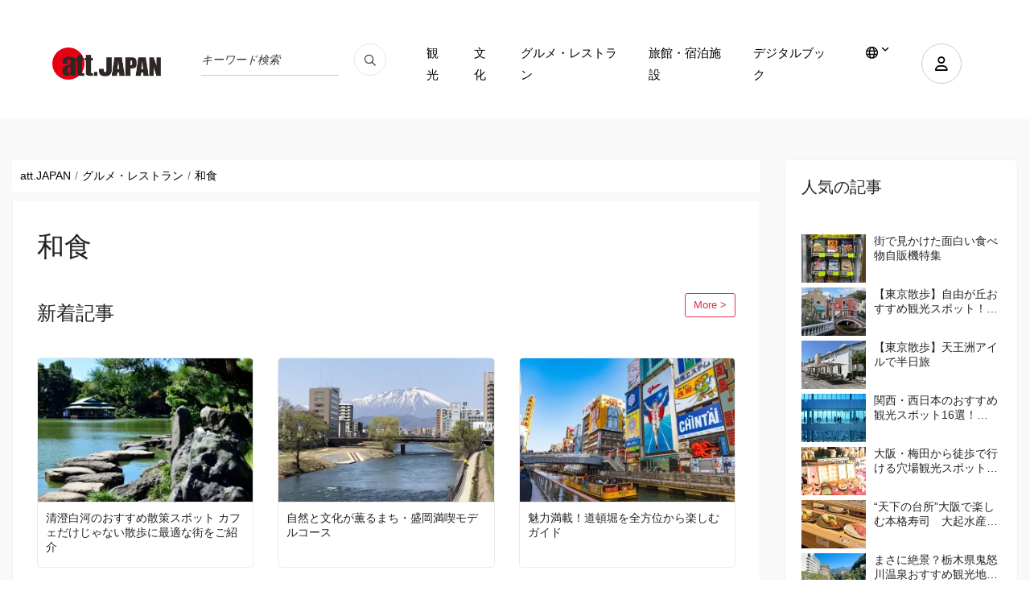

--- FILE ---
content_type: text/html; charset=UTF-8
request_url: https://att-japan.net/ja/category/japanese_cuisine/
body_size: 20789
content:
<!DOCTYPE html>
<html lang="ja">

<head>
	<meta charset="utf-8">
	<meta name="viewport" content="width=device-width, initial-scale=1.0">

	<meta name="keywords" content="att.JAPAN">
	<meta http-equiv="X-UA-Compatible" content="IE=edge">
		<title>和食 - 日本の観光情報メディア&quot;att.JAPAN&quot;</title>
<link rel="canonical" href="https://att-japan.net/ja/category/japanese_cuisine/" />


	<link href="https://att-japan.net/wp-content/themes/anothemes/images/favicon-c3f6af12c3cb5059367d77245f14cedc.png" type="image/png" rel="shortcut icon">
	<meta name='robots' content='index, follow, max-image-preview:large, max-snippet:-1, max-video-preview:-1' />

	<!-- This site is optimized with the Yoast SEO plugin v24.4 - https://yoast.com/wordpress/plugins/seo/ -->
	<title>和食 - att.JAPAN</title>
	<link rel="next" href="https://att-japan.net/category/japanese_cuisine/page/2/" />
	<meta property="og:locale" content="ja_JP" />
	<meta property="og:type" content="article" />
	<meta property="og:title" content="和食 - att.JAPAN" />
	<meta property="og:url" content="https://att-japan.net/category/japanese_cuisine/" />
	<meta property="og:site_name" content="att.JAPAN" />
	<meta name="twitter:card" content="summary_large_image" />
	<script type="application/ld+json" class="yoast-schema-graph">{"@context":"https://schema.org","@graph":[{"@type":"CollectionPage","@id":"https://att-japan.net/category/japanese_cuisine/","url":"https://att-japan.net/category/japanese_cuisine/","name":"和食 - att.JAPAN","isPartOf":{"@id":"https://att-japan.net/#website"},"primaryImageOfPage":{"@id":"https://att-japan.net/category/japanese_cuisine/#primaryimage"},"image":{"@id":"https://att-japan.net/category/japanese_cuisine/#primaryimage"},"thumbnailUrl":"https://att-japan.net/wp-content/uploads/2025/03/1000_岩手山_R.webp","breadcrumb":{"@id":"https://att-japan.net/category/japanese_cuisine/#breadcrumb"},"inLanguage":"ja"},{"@type":"ImageObject","inLanguage":"ja","@id":"https://att-japan.net/category/japanese_cuisine/#primaryimage","url":"https://att-japan.net/wp-content/uploads/2025/03/1000_岩手山_R.webp","contentUrl":"https://att-japan.net/wp-content/uploads/2025/03/1000_岩手山_R.webp","width":1000,"height":750},{"@type":"BreadcrumbList","@id":"https://att-japan.net/category/japanese_cuisine/#breadcrumb","itemListElement":[{"@type":"ListItem","position":1,"name":"Home","item":"https://att-japan.net/"},{"@type":"ListItem","position":2,"name":"グルメ・レストラン","item":"https://att-japan.net/ko/category/restaurant/"},{"@type":"ListItem","position":3,"name":"和食"}]},{"@type":"WebSite","@id":"https://att-japan.net/#website","url":"https://att-japan.net/","name":"att.JAPAN","description":"","potentialAction":[{"@type":"SearchAction","target":{"@type":"EntryPoint","urlTemplate":"https://att-japan.net/?s={search_term_string}"},"query-input":{"@type":"PropertyValueSpecification","valueRequired":true,"valueName":"search_term_string"}}],"inLanguage":"ja"}]}</script>
	<!-- / Yoast SEO plugin. -->


<link rel="alternate" type="application/rss+xml" title="att.JAPAN &raquo; 和食 カテゴリーのフィード" href="https://att-japan.net/ja/category/japanese_cuisine/feed/" />
		<!-- This site uses the Google Analytics by MonsterInsights plugin v9.11.1 - Using Analytics tracking - https://www.monsterinsights.com/ -->
		<!-- Note: MonsterInsights is not currently configured on this site. The site owner needs to authenticate with Google Analytics in the MonsterInsights settings panel. -->
					<!-- No tracking code set -->
				<!-- / Google Analytics by MonsterInsights -->
		<style id='wp-img-auto-sizes-contain-inline-css' type='text/css'>
img:is([sizes=auto i],[sizes^="auto," i]){contain-intrinsic-size:3000px 1500px}
/*# sourceURL=wp-img-auto-sizes-contain-inline-css */
</style>
<style id='wp-emoji-styles-inline-css' type='text/css'>

	img.wp-smiley, img.emoji {
		display: inline !important;
		border: none !important;
		box-shadow: none !important;
		height: 1em !important;
		width: 1em !important;
		margin: 0 0.07em !important;
		vertical-align: -0.1em !important;
		background: none !important;
		padding: 0 !important;
	}
/*# sourceURL=wp-emoji-styles-inline-css */
</style>
<style id='wp-block-library-inline-css' type='text/css'>
:root{--wp-block-synced-color:#7a00df;--wp-block-synced-color--rgb:122,0,223;--wp-bound-block-color:var(--wp-block-synced-color);--wp-editor-canvas-background:#ddd;--wp-admin-theme-color:#007cba;--wp-admin-theme-color--rgb:0,124,186;--wp-admin-theme-color-darker-10:#006ba1;--wp-admin-theme-color-darker-10--rgb:0,107,160.5;--wp-admin-theme-color-darker-20:#005a87;--wp-admin-theme-color-darker-20--rgb:0,90,135;--wp-admin-border-width-focus:2px}@media (min-resolution:192dpi){:root{--wp-admin-border-width-focus:1.5px}}.wp-element-button{cursor:pointer}:root .has-very-light-gray-background-color{background-color:#eee}:root .has-very-dark-gray-background-color{background-color:#313131}:root .has-very-light-gray-color{color:#eee}:root .has-very-dark-gray-color{color:#313131}:root .has-vivid-green-cyan-to-vivid-cyan-blue-gradient-background{background:linear-gradient(135deg,#00d084,#0693e3)}:root .has-purple-crush-gradient-background{background:linear-gradient(135deg,#34e2e4,#4721fb 50%,#ab1dfe)}:root .has-hazy-dawn-gradient-background{background:linear-gradient(135deg,#faaca8,#dad0ec)}:root .has-subdued-olive-gradient-background{background:linear-gradient(135deg,#fafae1,#67a671)}:root .has-atomic-cream-gradient-background{background:linear-gradient(135deg,#fdd79a,#004a59)}:root .has-nightshade-gradient-background{background:linear-gradient(135deg,#330968,#31cdcf)}:root .has-midnight-gradient-background{background:linear-gradient(135deg,#020381,#2874fc)}:root{--wp--preset--font-size--normal:16px;--wp--preset--font-size--huge:42px}.has-regular-font-size{font-size:1em}.has-larger-font-size{font-size:2.625em}.has-normal-font-size{font-size:var(--wp--preset--font-size--normal)}.has-huge-font-size{font-size:var(--wp--preset--font-size--huge)}.has-text-align-center{text-align:center}.has-text-align-left{text-align:left}.has-text-align-right{text-align:right}.has-fit-text{white-space:nowrap!important}#end-resizable-editor-section{display:none}.aligncenter{clear:both}.items-justified-left{justify-content:flex-start}.items-justified-center{justify-content:center}.items-justified-right{justify-content:flex-end}.items-justified-space-between{justify-content:space-between}.screen-reader-text{border:0;clip-path:inset(50%);height:1px;margin:-1px;overflow:hidden;padding:0;position:absolute;width:1px;word-wrap:normal!important}.screen-reader-text:focus{background-color:#ddd;clip-path:none;color:#444;display:block;font-size:1em;height:auto;left:5px;line-height:normal;padding:15px 23px 14px;text-decoration:none;top:5px;width:auto;z-index:100000}html :where(.has-border-color){border-style:solid}html :where([style*=border-top-color]){border-top-style:solid}html :where([style*=border-right-color]){border-right-style:solid}html :where([style*=border-bottom-color]){border-bottom-style:solid}html :where([style*=border-left-color]){border-left-style:solid}html :where([style*=border-width]){border-style:solid}html :where([style*=border-top-width]){border-top-style:solid}html :where([style*=border-right-width]){border-right-style:solid}html :where([style*=border-bottom-width]){border-bottom-style:solid}html :where([style*=border-left-width]){border-left-style:solid}html :where(img[class*=wp-image-]){height:auto;max-width:100%}:where(figure){margin:0 0 1em}html :where(.is-position-sticky){--wp-admin--admin-bar--position-offset:var(--wp-admin--admin-bar--height,0px)}@media screen and (max-width:600px){html :where(.is-position-sticky){--wp-admin--admin-bar--position-offset:0px}}

/*# sourceURL=wp-block-library-inline-css */
</style><style id='global-styles-inline-css' type='text/css'>
:root{--wp--preset--aspect-ratio--square: 1;--wp--preset--aspect-ratio--4-3: 4/3;--wp--preset--aspect-ratio--3-4: 3/4;--wp--preset--aspect-ratio--3-2: 3/2;--wp--preset--aspect-ratio--2-3: 2/3;--wp--preset--aspect-ratio--16-9: 16/9;--wp--preset--aspect-ratio--9-16: 9/16;--wp--preset--color--black: #000000;--wp--preset--color--cyan-bluish-gray: #abb8c3;--wp--preset--color--white: #ffffff;--wp--preset--color--pale-pink: #f78da7;--wp--preset--color--vivid-red: #cf2e2e;--wp--preset--color--luminous-vivid-orange: #ff6900;--wp--preset--color--luminous-vivid-amber: #fcb900;--wp--preset--color--light-green-cyan: #7bdcb5;--wp--preset--color--vivid-green-cyan: #00d084;--wp--preset--color--pale-cyan-blue: #8ed1fc;--wp--preset--color--vivid-cyan-blue: #0693e3;--wp--preset--color--vivid-purple: #9b51e0;--wp--preset--gradient--vivid-cyan-blue-to-vivid-purple: linear-gradient(135deg,rgb(6,147,227) 0%,rgb(155,81,224) 100%);--wp--preset--gradient--light-green-cyan-to-vivid-green-cyan: linear-gradient(135deg,rgb(122,220,180) 0%,rgb(0,208,130) 100%);--wp--preset--gradient--luminous-vivid-amber-to-luminous-vivid-orange: linear-gradient(135deg,rgb(252,185,0) 0%,rgb(255,105,0) 100%);--wp--preset--gradient--luminous-vivid-orange-to-vivid-red: linear-gradient(135deg,rgb(255,105,0) 0%,rgb(207,46,46) 100%);--wp--preset--gradient--very-light-gray-to-cyan-bluish-gray: linear-gradient(135deg,rgb(238,238,238) 0%,rgb(169,184,195) 100%);--wp--preset--gradient--cool-to-warm-spectrum: linear-gradient(135deg,rgb(74,234,220) 0%,rgb(151,120,209) 20%,rgb(207,42,186) 40%,rgb(238,44,130) 60%,rgb(251,105,98) 80%,rgb(254,248,76) 100%);--wp--preset--gradient--blush-light-purple: linear-gradient(135deg,rgb(255,206,236) 0%,rgb(152,150,240) 100%);--wp--preset--gradient--blush-bordeaux: linear-gradient(135deg,rgb(254,205,165) 0%,rgb(254,45,45) 50%,rgb(107,0,62) 100%);--wp--preset--gradient--luminous-dusk: linear-gradient(135deg,rgb(255,203,112) 0%,rgb(199,81,192) 50%,rgb(65,88,208) 100%);--wp--preset--gradient--pale-ocean: linear-gradient(135deg,rgb(255,245,203) 0%,rgb(182,227,212) 50%,rgb(51,167,181) 100%);--wp--preset--gradient--electric-grass: linear-gradient(135deg,rgb(202,248,128) 0%,rgb(113,206,126) 100%);--wp--preset--gradient--midnight: linear-gradient(135deg,rgb(2,3,129) 0%,rgb(40,116,252) 100%);--wp--preset--font-size--small: 13px;--wp--preset--font-size--medium: 20px;--wp--preset--font-size--large: 36px;--wp--preset--font-size--x-large: 42px;--wp--preset--spacing--20: 0.44rem;--wp--preset--spacing--30: 0.67rem;--wp--preset--spacing--40: 1rem;--wp--preset--spacing--50: 1.5rem;--wp--preset--spacing--60: 2.25rem;--wp--preset--spacing--70: 3.38rem;--wp--preset--spacing--80: 5.06rem;--wp--preset--shadow--natural: 6px 6px 9px rgba(0, 0, 0, 0.2);--wp--preset--shadow--deep: 12px 12px 50px rgba(0, 0, 0, 0.4);--wp--preset--shadow--sharp: 6px 6px 0px rgba(0, 0, 0, 0.2);--wp--preset--shadow--outlined: 6px 6px 0px -3px rgb(255, 255, 255), 6px 6px rgb(0, 0, 0);--wp--preset--shadow--crisp: 6px 6px 0px rgb(0, 0, 0);}:where(.is-layout-flex){gap: 0.5em;}:where(.is-layout-grid){gap: 0.5em;}body .is-layout-flex{display: flex;}.is-layout-flex{flex-wrap: wrap;align-items: center;}.is-layout-flex > :is(*, div){margin: 0;}body .is-layout-grid{display: grid;}.is-layout-grid > :is(*, div){margin: 0;}:where(.wp-block-columns.is-layout-flex){gap: 2em;}:where(.wp-block-columns.is-layout-grid){gap: 2em;}:where(.wp-block-post-template.is-layout-flex){gap: 1.25em;}:where(.wp-block-post-template.is-layout-grid){gap: 1.25em;}.has-black-color{color: var(--wp--preset--color--black) !important;}.has-cyan-bluish-gray-color{color: var(--wp--preset--color--cyan-bluish-gray) !important;}.has-white-color{color: var(--wp--preset--color--white) !important;}.has-pale-pink-color{color: var(--wp--preset--color--pale-pink) !important;}.has-vivid-red-color{color: var(--wp--preset--color--vivid-red) !important;}.has-luminous-vivid-orange-color{color: var(--wp--preset--color--luminous-vivid-orange) !important;}.has-luminous-vivid-amber-color{color: var(--wp--preset--color--luminous-vivid-amber) !important;}.has-light-green-cyan-color{color: var(--wp--preset--color--light-green-cyan) !important;}.has-vivid-green-cyan-color{color: var(--wp--preset--color--vivid-green-cyan) !important;}.has-pale-cyan-blue-color{color: var(--wp--preset--color--pale-cyan-blue) !important;}.has-vivid-cyan-blue-color{color: var(--wp--preset--color--vivid-cyan-blue) !important;}.has-vivid-purple-color{color: var(--wp--preset--color--vivid-purple) !important;}.has-black-background-color{background-color: var(--wp--preset--color--black) !important;}.has-cyan-bluish-gray-background-color{background-color: var(--wp--preset--color--cyan-bluish-gray) !important;}.has-white-background-color{background-color: var(--wp--preset--color--white) !important;}.has-pale-pink-background-color{background-color: var(--wp--preset--color--pale-pink) !important;}.has-vivid-red-background-color{background-color: var(--wp--preset--color--vivid-red) !important;}.has-luminous-vivid-orange-background-color{background-color: var(--wp--preset--color--luminous-vivid-orange) !important;}.has-luminous-vivid-amber-background-color{background-color: var(--wp--preset--color--luminous-vivid-amber) !important;}.has-light-green-cyan-background-color{background-color: var(--wp--preset--color--light-green-cyan) !important;}.has-vivid-green-cyan-background-color{background-color: var(--wp--preset--color--vivid-green-cyan) !important;}.has-pale-cyan-blue-background-color{background-color: var(--wp--preset--color--pale-cyan-blue) !important;}.has-vivid-cyan-blue-background-color{background-color: var(--wp--preset--color--vivid-cyan-blue) !important;}.has-vivid-purple-background-color{background-color: var(--wp--preset--color--vivid-purple) !important;}.has-black-border-color{border-color: var(--wp--preset--color--black) !important;}.has-cyan-bluish-gray-border-color{border-color: var(--wp--preset--color--cyan-bluish-gray) !important;}.has-white-border-color{border-color: var(--wp--preset--color--white) !important;}.has-pale-pink-border-color{border-color: var(--wp--preset--color--pale-pink) !important;}.has-vivid-red-border-color{border-color: var(--wp--preset--color--vivid-red) !important;}.has-luminous-vivid-orange-border-color{border-color: var(--wp--preset--color--luminous-vivid-orange) !important;}.has-luminous-vivid-amber-border-color{border-color: var(--wp--preset--color--luminous-vivid-amber) !important;}.has-light-green-cyan-border-color{border-color: var(--wp--preset--color--light-green-cyan) !important;}.has-vivid-green-cyan-border-color{border-color: var(--wp--preset--color--vivid-green-cyan) !important;}.has-pale-cyan-blue-border-color{border-color: var(--wp--preset--color--pale-cyan-blue) !important;}.has-vivid-cyan-blue-border-color{border-color: var(--wp--preset--color--vivid-cyan-blue) !important;}.has-vivid-purple-border-color{border-color: var(--wp--preset--color--vivid-purple) !important;}.has-vivid-cyan-blue-to-vivid-purple-gradient-background{background: var(--wp--preset--gradient--vivid-cyan-blue-to-vivid-purple) !important;}.has-light-green-cyan-to-vivid-green-cyan-gradient-background{background: var(--wp--preset--gradient--light-green-cyan-to-vivid-green-cyan) !important;}.has-luminous-vivid-amber-to-luminous-vivid-orange-gradient-background{background: var(--wp--preset--gradient--luminous-vivid-amber-to-luminous-vivid-orange) !important;}.has-luminous-vivid-orange-to-vivid-red-gradient-background{background: var(--wp--preset--gradient--luminous-vivid-orange-to-vivid-red) !important;}.has-very-light-gray-to-cyan-bluish-gray-gradient-background{background: var(--wp--preset--gradient--very-light-gray-to-cyan-bluish-gray) !important;}.has-cool-to-warm-spectrum-gradient-background{background: var(--wp--preset--gradient--cool-to-warm-spectrum) !important;}.has-blush-light-purple-gradient-background{background: var(--wp--preset--gradient--blush-light-purple) !important;}.has-blush-bordeaux-gradient-background{background: var(--wp--preset--gradient--blush-bordeaux) !important;}.has-luminous-dusk-gradient-background{background: var(--wp--preset--gradient--luminous-dusk) !important;}.has-pale-ocean-gradient-background{background: var(--wp--preset--gradient--pale-ocean) !important;}.has-electric-grass-gradient-background{background: var(--wp--preset--gradient--electric-grass) !important;}.has-midnight-gradient-background{background: var(--wp--preset--gradient--midnight) !important;}.has-small-font-size{font-size: var(--wp--preset--font-size--small) !important;}.has-medium-font-size{font-size: var(--wp--preset--font-size--medium) !important;}.has-large-font-size{font-size: var(--wp--preset--font-size--large) !important;}.has-x-large-font-size{font-size: var(--wp--preset--font-size--x-large) !important;}
/*# sourceURL=global-styles-inline-css */
</style>

<style id='classic-theme-styles-inline-css' type='text/css'>
/*! This file is auto-generated */
.wp-block-button__link{color:#fff;background-color:#32373c;border-radius:9999px;box-shadow:none;text-decoration:none;padding:calc(.667em + 2px) calc(1.333em + 2px);font-size:1.125em}.wp-block-file__button{background:#32373c;color:#fff;text-decoration:none}
/*# sourceURL=/wp-includes/css/classic-themes.min.css */
</style>
<link rel='stylesheet' id='dashicons-css' href='https://att-japan.net/wp-includes/css/dashicons.min.css?ver=6.9' type='text/css' media='all' />
<link rel='stylesheet' id='main-style-css' href='https://att-japan.net/wp-content/themes/anothemes/style.css?ver=3.0.0' type='text/css' media='all' />
<link rel='stylesheet' id='clone-h-css' href='https://att-japan.net/wp-content/themes/anothemes/css/clone.css?ver=3.0.0' type='text/css' media='all' />
<link rel='stylesheet' id='style-h-css' href='https://att-japan.net/wp-content/themes/anothemes/css/style-h.css?ver=3.0.0' type='text/css' media='all' />
<link rel='stylesheet' id='responsive-css' href='https://att-japan.net/wp-content/themes/anothemes/css/responsive.css?ver=3.0.0' type='text/css' media='screen' />
<script type="text/javascript" src="https://att-japan.net/wp-includes/js/jquery/jquery.min.js?ver=3.7.1" id="jquery-core-js"></script>
<script type="text/javascript" src="https://att-japan.net/wp-includes/js/jquery/jquery-migrate.min.js?ver=3.4.1" id="jquery-migrate-js"></script>
<link rel="https://api.w.org/" href="https://att-japan.net/wp-json/" /><link rel="EditURI" type="application/rsd+xml" title="RSD" href="https://att-japan.net/xmlrpc.php?rsd" />
<meta name="generator" content="WordPress 6.9" />
    <script type="text/javascript">
        var ajaxurl = 'https://att-japan.net/wp-admin/admin-ajax.php';
        var ajax_nonce = 'a6b39913ce';
    </script>
<link rel="icon" href="https://att-japan.net/wp-content/uploads/2024/01/favicon-c3f6af12c3cb5059367d77245f14cedc.png" sizes="32x32" />
<link rel="icon" href="https://att-japan.net/wp-content/uploads/2024/01/favicon-c3f6af12c3cb5059367d77245f14cedc.png" sizes="192x192" />
<link rel="apple-touch-icon" href="https://att-japan.net/wp-content/uploads/2024/01/favicon-c3f6af12c3cb5059367d77245f14cedc.png" />
<meta name="msapplication-TileImage" content="https://att-japan.net/wp-content/uploads/2024/01/favicon-c3f6af12c3cb5059367d77245f14cedc.png" />

	<script async="" src="https://www.googletagmanager.com/gtag/js?id=UA-247100-20"></script>
	<script>
		window.dataLayer = window.dataLayer || [];

		function gtag() {
			dataLayer.push(arguments);
		}
		gtag('js', new Date());
		gtag('config', 'UA-247100-20');
	</script>
	<script async="" src="https://www.googletagmanager.com/gtag/js?id=G-XF1NFLPLP0"></script>
	<script>
		window.dataLayer = window.dataLayer || [];

		function gtag() {
			dataLayer.push(arguments);
		}
		gtag('js', new Date());
		gtag('config', 'G-XF1NFLPLP0');
	</script>
</head>

<body class="archive category category-japanese_cuisine category-19 wp-theme-anothemes" itemscope itemtype="http://schema.org/WebPage">
	
	<div id="wrapper" class="hfeed site">

		<main id="main" class="site-main" role="main" itemscope itemprop="mainContentOfPage">
			<header itemscope="" itemtype="http://schema.org/WPHeader" role="banner">
				<div class="cp-nav nav-3 color-bg">
					<div class="container">
						<nav class="navbar navbar-expand-lg" itemscope="" itemtype="http://schema.org/SiteNavigationElement" role="navigation">
							<a class="navbar-brand" href="https://att-japan.net/ja">
								<div class="header-logo">
									<img src="https://att-japan.net/wp-content/uploads/2023/05/att_japan_logo-88a51ba1ed9da08909ee1aa2c93d9f26.png" alt="att-JAPAN 日本の観光ガイド" />									
								</div>
							</a>
							<div class="nav-language-mobile">
								<div class="dropdown"><a aria-label="lang" aria-expanded="false" class="dropdown-toggle" data-toggle="dropdown" href="#" id="dropdownMenuLink" role="button"><i class="fa-regular fa-globe"></i></a>
									<ul aria-labelledby="dropdownMenuLink" class="dropdown-menu">
										<li class="active"><a href="https://att-japan.net/ja/category/japanese_cuisine/">日本語</a></li><li><a href="https://att-japan.net/en/category/japanese_cuisine/">English</a></li><li><a href="https://att-japan.net/zh_tw/category/japanese_cuisine/">繁體中文</a></li><li><a href="https://att-japan.net/zh_cn/category/japanese_cuisine/">简体中文</a></li><li><a href="https://att-japan.net/ko/category/japanese_cuisine/">한국어</a></li><li><a href="https://att-japan.net/th/category/japanese_cuisine/">แบบไทย</a></li><li><a href="https://att-japan.net/fr/category/japanese_cuisine/">Français</a></li>									</ul>
								</div>
							</div>
							<div class="nav-search">
																<!-- <form class="form-inline mb-3" id="article_search" action="https://att-japan.net/ja" accept-charset="UTF-8" method="get" role="form">
									<div class="form-group">
										<span class="string required q_translations_title_cont">
											<label class="sr-only string required" for="keyword-text">Translations title cont <font color='crimson'><strong><abbr title="required">*</abbr></strong></font></label>
											<input value="" class="form-control string required search-ajax" id="keyword-text" placeholder="キーワード検索" required="required" aria-required="true" type="text" name="s" />
										</span>
									</div>
									<input type="hidden" name="post_type[]" value="post">
									<input type="hidden" name="post_type[]" value="culture">
									<input type="hidden" name="post_type[]" value="restaurants">
									<input type="hidden" name="post_type[]" value="inns">
									<button name="button" type="submit" class="button"><i class="fa-regular fa-magnifying-glass"></i></button>
								</form> -->

								<form class="form-inline mb-3" id="article_search" action="https://att-japan.net/ja" accept-charset="UTF-8" method="get" role="search">
									<div class="form-group">
										<span class="string required q_translations_title_cont">
											<label class="sr-only string required" for="keyword-text">Translations title cont <font color='crimson'><strong><abbr title="required">*</abbr></strong></font></label>
											<input value="" class="form-control string required search-ajax" id="keyword-text" placeholder="キーワード検索" required="required" aria-required="true" type="text" name="s" />
										</span>
									</div>
									<!-- <input type="hidden" name="post_type[]" value="post">
									<input type="hidden" name="post_type[]" value="culture">
									<input type="hidden" name="post_type[]" value="restaurants">
									<input type="hidden" name="post_type[]" value="inns"> -->
									<button type="submit name=" button"" class="button" aria-label="search_pc"><i class="fa-regular fa-magnifying-glass"></i></button>
								</form>
							</div>
							<div class="nav-extra">
																									<div class="user"><a data-target="#accountPopup" aria-label="user" data-toggle="modal" href="#"><i class="fa-regular fa-user"></i></a></div>
								
								<div class="mobile-menu-bar"><i></i></div>
							</div>
							<div class="nav-search-mobile">
								<form class="form-inline mb-3" id="article_search" action="https://att-japan.net/ja" accept-charset="UTF-8" method="get" role="search">
									<div class="form-group">
										<span class="string required q_translations_title_cont">
											<label class="sr-only string required" for="keyword-text-sp">Translations title cont <font color='crimson'><strong><abbr title="required">*</abbr></strong></font></label>
											<input value="" class="form-control string required search-ajax" id="keyword-text-sp" placeholder="キーワード検索" required="required" aria-required="true" type="text" name="s" />
										</span>
									</div>
									<button type="submit" class="button" aria-label="search_sp"><i class="fa-regular fa-magnifying-glass"></i></button>
								</form>
							</div>
							<div class="collapse navbar-collapse" id="navbarSupportedContent">
								<ul class="navbar-nav ml-auto">
									<ul id="menu-menu-header" class="navbar-nav ml-auto"><li id="menu-item-322" class="menu-item menu-item-type-taxonomy menu-item-object-category menu-item-322"><a href="https://att-japan.net/ja/category/sightseeing/">観光</a></li>
<li id="menu-item-323" class="menu-item menu-item-type-taxonomy menu-item-object-category menu-item-323"><a href="https://att-japan.net/ja/category/culture/">文化</a></li>
<li id="menu-item-324" class="menu-item menu-item-type-taxonomy menu-item-object-category current-category-ancestor menu-item-324"><a href="https://att-japan.net/ja/category/restaurant/">グルメ・レストラン</a></li>
<li id="menu-item-325" class="menu-item menu-item-type-taxonomy menu-item-object-category menu-item-325"><a href="https://att-japan.net/ja/category/ryokan/">旅館・宿泊施設</a></li>
<li id="menu-item-58000" class="menu-item menu-item-type-post_type menu-item-object-page menu-item-58000"><a href="https://att-japan.net/ja/digital-book/">デジタルブック</a></li>
</ul>									<li class="menu-item dropdown"><a aria-expanded="false" aria-label="lang" aria-haspopup="true" class="dropdown-toggle" data-toggle="dropdown" href="#" title=""><i class="fa-regular fa-globe"></i></a>
										<ul class="dropdown-menu">
											<li class="active"><a href="https://att-japan.net/ja/category/japanese_cuisine/">日本語</a></li><li><a href="https://att-japan.net/en/category/japanese_cuisine/">English</a></li><li><a href="https://att-japan.net/zh_tw/category/japanese_cuisine/">繁體中文</a></li><li><a href="https://att-japan.net/zh_cn/category/japanese_cuisine/">简体中文</a></li><li><a href="https://att-japan.net/ko/category/japanese_cuisine/">한국어</a></li><li><a href="https://att-japan.net/th/category/japanese_cuisine/">แบบไทย</a></li><li><a href="https://att-japan.net/fr/category/japanese_cuisine/">Français</a></li>										</ul>
									</li>
								</ul>
							</div>
						</nav>
					</div>
				</div>
			</header>
											<div aria-hidden="true" class="modal fade " id="accountPopup" role="dialog" tabindex="-1">
					<div class="modal-dialog" role="document">
						<div class="modal-content">
							<div class="modal-body"><a aria-label="Close" class="close" data-dismiss="modal" href="#"><span class="ti-close"></span></a>
								<ul class="nav nav-tabs" id="myTab" role="tablist">
									<li class="nav-item"><a aria-controls="loginaccount" aria-selected="true" class="nav-link active" data-toggle="tab" href="#loginaccount" id="loginaccount-tab" role="tab"><span class="ti-user"></span>ログイン</a></li>
									<li class="nav-item"><a aria-controls="registeraccount" aria-selected="false" class="nav-link" data-toggle="tab" href="#registeraccount" id="registeraccount-tab" role="tab"><span class="ti-unlock"></span>アカウント作成</a></li>
								</ul>
								<div class="tab-content" id="myTabContent">
									<!-- form đăng nhập -->
									<div aria-labelledby="loginaccount-tab" class="tab-pane fade show active" id="loginaccount" role="tabpanel">
										<div class="access-form">
											<div class="custom-login">
												<form id="login-form" action="#" method="post">
													<div class="form-group">
														<input type="text" id="username" name="username" placeholder="Enter email" required>
													</div>
													<div class="form-group">
														<input type="password" id="password" name="password" placeholder="Password" required>
													</div>
													<a class="btn-forget" href="https://att-japan.net/ja/forgot-password/">パスワードを忘れた方はこちら</a>
													<button type="submit" id="login-submit">ログイン</button>
												</form>
												<!--  -->
											</div>
										</div>
									</div>
									<!-- end form đăng nhập -->
									<!-- form đăng ký -->
									<div aria-labelledby="registeraccount-tab" class="tab-pane fade" id="registeraccount" role="tabpanel">
										<div class="access-form">
											<div class="message"></div>
											<form id="register-form" method="post">
												<!-- <div class="form-group">
													<input type="text" id="firstname" name="firstname" placeholder="Họ tên" required>
												</div> -->
												<div class="form-group">
													<div class="form-group string required user_name">
														<input class="form-control string required form-control" required="required" aria-required="true" placeholder="ニックネーム" type="text" name="firstname" id="firstname">
													</div>
												</div>
												<div class="form-group">
													<select class="form-control select optional form-control" id="user_gender_id" name="user_gender">
														<option value="" disabled="disabled" selected="selected">性別</option>
														<option value="男性">男性</option>
														<option value="女性">女性</option>
														<option value="無回答">無回答</option>
													</select>
												</div>
												<div class="form-group">
													<select class="form-control select optional form-control" name="user_age" id="user_age_id">
														<option value="" disabled="disabled" selected="selected">年齢</option>
														<option value="-19">-19</option>
														<option value="20-29">20-29</option>
														<option value="30-39">30-39</option>
														<option value="40-49">40-49</option>
														<option value="50-59">50-59</option>
														<option value="60-">60-</option>
														<option value="無回答">無回答</option>
													</select>
												</div>
												<div class="form-group">
													<select class="form-control select optional form-control" name="user_country" id="user_country_id">
														<option value="" disabled="disabled" selected="selected">出身地</option>																<option value="日本">日本</option>
																															<option value="アイスランド共和国">アイスランド共和国</option>
																															<option value="アイルランド">アイルランド</option>
																															<option value="アゼルバイジャン共和国">アゼルバイジャン共和国</option>
																															<option value="アフガニスタン・イスラム共和国">アフガニスタン・イスラム共和国</option>
																															<option value="アメリカ合衆国">アメリカ合衆国</option>
																															<option value="アラブ首長国連邦">アラブ首長国連邦</option>
																															<option value="アルジェリア民主人民共和国">アルジェリア民主人民共和国</option>
																															<option value="アルゼンチン共和国">アルゼンチン共和国</option>
																															<option value="アルバニア共和国">アルバニア共和国</option>
																															<option value="アルメニア共和国">アルメニア共和国</option>
																															<option value="アンゴラ共和国">アンゴラ共和国</option>
																															<option value="アンティグア・バーブーダ">アンティグア・バーブーダ</option>
																															<option value="アンドラ公国">アンドラ公国</option>
																															<option value="イエメン共和国">イエメン共和国</option>
																															<option value="イスラエル国">イスラエル国</option>
																															<option value="イタリア共和国">イタリア共和国</option>
																															<option value="イラク共和国">イラク共和国</option>
																															<option value="イラン・イスラム共和国">イラン・イスラム共和国</option>
																															<option value="インド">インド</option>
																															<option value="インドネシア共和国">インドネシア共和国</option>
																															<option value="ウガンダ共和国">ウガンダ共和国</option>
																															<option value="ウクライナ">ウクライナ</option>
																															<option value="ウズベキスタン共和国">ウズベキスタン共和国</option>
																															<option value="ウルグアイ東方共和国">ウルグアイ東方共和国</option>
																															<option value="英国（グレートブリテン及び北アイルランド連合王国）">英国（グレートブリテン及び北アイルランド連合王国）</option>
																															<option value="エクアドル共和国">エクアドル共和国</option>
																															<option value="エジプト・アラブ共和国">エジプト・アラブ共和国</option>
																															<option value="エストニア共和国">エストニア共和国</option>
																															<option value="エスワティニ王国">エスワティニ王国</option>
																															<option value="エチオピア連邦民主共和国">エチオピア連邦民主共和国</option>
																															<option value="エリトリア国">エリトリア国</option>
																															<option value="エルサルバドル共和国">エルサルバドル共和国</option>
																															<option value="オーストラリア連邦">オーストラリア連邦</option>
																															<option value="オーストリア共和国">オーストリア共和国</option>
																															<option value="オマーン国">オマーン国</option>
																															<option value="オランダ王国">オランダ王国</option>
																															<option value="ガーナ共和国">ガーナ共和国</option>
																															<option value="カーボベルデ共和国">カーボベルデ共和国</option>
																															<option value="ガイアナ共和国">ガイアナ共和国</option>
																															<option value="カザフスタン共和国">カザフスタン共和国</option>
																															<option value="カタール国">カタール国</option>
																															<option value="カナダ">カナダ</option>
																															<option value="ガボン共和国">ガボン共和国</option>
																															<option value="カメルーン共和国">カメルーン共和国</option>
																															<option value="ガンビア共和国">ガンビア共和国</option>
																															<option value="カンボジア王国">カンボジア王国</option>
																															<option value="北マケドニア共和国">北マケドニア共和国</option>
																															<option value="ギニア共和国">ギニア共和国</option>
																															<option value="ギニアビサウ共和国">ギニアビサウ共和国</option>
																															<option value="キプロス共和国">キプロス共和国</option>
																															<option value="キューバ共和国">キューバ共和国</option>
																															<option value="ギリシャ共和国">ギリシャ共和国</option>
																															<option value="キリバス共和国">キリバス共和国</option>
																															<option value="キルギス共和国">キルギス共和国</option>
																															<option value="グアテマラ共和国">グアテマラ共和国</option>
																															<option value="クウェート国">クウェート国</option>
																															<option value="クック諸島">クック諸島</option>
																															<option value="グレナダ">グレナダ</option>
																															<option value="クロアチア共和国">クロアチア共和国</option>
																															<option value="ケニア共和国">ケニア共和国</option>
																															<option value="コートジボワール共和国">コートジボワール共和国</option>
																															<option value="コスタリカ共和国">コスタリカ共和国</option>
																															<option value="コソボ共和国">コソボ共和国</option>
																															<option value="コモロ連合">コモロ連合</option>
																															<option value="コロンビア共和国">コロンビア共和国</option>
																															<option value="コンゴ共和国">コンゴ共和国</option>
																															<option value="コンゴ民主共和国">コンゴ民主共和国</option>
																															<option value="サウジアラビア王国">サウジアラビア王国</option>
																															<option value="サモア独立国">サモア独立国</option>
																															<option value="サントメ・プリンシペ民主共和国">サントメ・プリンシペ民主共和国</option>
																															<option value="ザンビア共和国">ザンビア共和国</option>
																															<option value="サンマリノ共和国">サンマリノ共和国</option>
																															<option value="シエラレオネ共和国">シエラレオネ共和国</option>
																															<option value="ジブチ共和国">ジブチ共和国</option>
																															<option value="ジャマイカ">ジャマイカ</option>
																															<option value="ジョージア">ジョージア</option>
																															<option value="シリア・アラブ共和国">シリア・アラブ共和国</option>
																															<option value="シンガポール共和国">シンガポール共和国</option>
																															<option value="ジンバブエ共和国">ジンバブエ共和国</option>
																															<option value="スイス連邦">スイス連邦</option>
																															<option value="スウェーデン王国">スウェーデン王国</option>
																															<option value="スーダン共和国">スーダン共和国</option>
																															<option value="スペイン王国">スペイン王国</option>
																															<option value="スリナム共和国">スリナム共和国</option>
																															<option value="スリランカ民主社会主義共和国">スリランカ民主社会主義共和国</option>
																															<option value="スロバキア共和国">スロバキア共和国</option>
																															<option value="スロベニア共和国">スロベニア共和国</option>
																															<option value="セーシェル共和国">セーシェル共和国</option>
																															<option value="赤道ギニア共和国">赤道ギニア共和国</option>
																															<option value="セネガル共和国">セネガル共和国</option>
																															<option value="セルビア共和国">セルビア共和国</option>
																															<option value="セントクリストファー・ネービス">セントクリストファー・ネービス</option>
																															<option value="セントビンセント及びグレナディーン諸島">セントビンセント及びグレナディーン諸島</option>
																															<option value="セントルシア">セントルシア</option>
																															<option value="ソマリア連邦共和国">ソマリア連邦共和国</option>
																															<option value="ソロモン諸島">ソロモン諸島</option>
																															<option value="タイ王国">タイ王国</option>
																															<option value="大韓民国">大韓民国</option>
																															<option value="タジキスタン共和国">タジキスタン共和国</option>
																															<option value="タンザニア連合共和国">タンザニア連合共和国</option>
																															<option value="チェコ共和国">チェコ共和国</option>
																															<option value="チャド共和国">チャド共和国</option>
																															<option value="中央アフリカ共和国">中央アフリカ共和国</option>
																															<option value="中華人民共和国">中華人民共和国</option>
																															<option value="チュニジア共和国">チュニジア共和国</option>
																															<option value="チリ共和国">チリ共和国</option>
																															<option value="ツバル">ツバル</option>
																															<option value="デンマーク王国">デンマーク王国</option>
																															<option value="ドイツ連邦共和国">ドイツ連邦共和国</option>
																															<option value="トーゴ共和国">トーゴ共和国</option>
																															<option value="ドミニカ国">ドミニカ国</option>
																															<option value="ドミニカ共和国">ドミニカ共和国</option>
																															<option value="トリニダード・トバゴ共和国">トリニダード・トバゴ共和国</option>
																															<option value="トルクメニスタン">トルクメニスタン</option>
																															<option value="トルコ共和国">トルコ共和国</option>
																															<option value="トンガ王国">トンガ王国</option>
																															<option value="ナイジェリア連邦共和国">ナイジェリア連邦共和国</option>
																															<option value="ナウル共和国">ナウル共和国</option>
																															<option value="ナミビア共和国">ナミビア共和国</option>
																															<option value="ニウエ">ニウエ</option>
																															<option value="ニカラグア共和国">ニカラグア共和国</option>
																															<option value="ニジェール共和国">ニジェール共和国</option>
																															<option value="ニュージーランド">ニュージーランド</option>
																															<option value="ネパール連邦民主共和国">ネパール連邦民主共和国</option>
																															<option value="ノルウェー王国">ノルウェー王国</option>
																															<option value="バーレーン王国">バーレーン王国</option>
																															<option value="ハイチ共和国">ハイチ共和国</option>
																															<option value="パキスタン・イスラム共和国">パキスタン・イスラム共和国</option>
																															<option value="バチカン市国">バチカン市国</option>
																															<option value="パナマ共和国">パナマ共和国</option>
																															<option value="バヌアツ共和国">バヌアツ共和国</option>
																															<option value="バハマ国">バハマ国</option>
																															<option value="パプアニューギニア独立国">パプアニューギニア独立国</option>
																															<option value="パラオ共和国">パラオ共和国</option>
																															<option value="パラグアイ共和国">パラグアイ共和国</option>
																															<option value="バルバドス">バルバドス</option>
																															<option value="ハンガリー">ハンガリー</option>
																															<option value="バングラデシュ人民共和国">バングラデシュ人民共和国</option>
																															<option value="東ティモール民主共和国">東ティモール民主共和国</option>
																															<option value="フィジー共和国">フィジー共和国</option>
																															<option value="フィリピン共和国">フィリピン共和国</option>
																															<option value="フィンランド共和国">フィンランド共和国</option>
																															<option value="ブータン王国">ブータン王国</option>
																															<option value="ブラジル連邦共和国">ブラジル連邦共和国</option>
																															<option value="フランス共和国">フランス共和国</option>
																															<option value="ブルガリア共和国">ブルガリア共和国</option>
																															<option value="ブルキナファソ">ブルキナファソ</option>
																															<option value="ブルネイ・ダルサラーム国">ブルネイ・ダルサラーム国</option>
																															<option value="ブルンジ共和国">ブルンジ共和国</option>
																															<option value="ベトナム社会主義共和国">ベトナム社会主義共和国</option>
																															<option value="ベナン共和国">ベナン共和国</option>
																															<option value="ベネズエラ・ボリバル共和国">ベネズエラ・ボリバル共和国</option>
																															<option value="ベラルーシ共和国">ベラルーシ共和国</option>
																															<option value="ベリーズ">ベリーズ</option>
																															<option value="ペルー共和国">ペルー共和国</option>
																															<option value="ベルギー王国">ベルギー王国</option>
																															<option value="ポーランド共和国">ポーランド共和国</option>
																															<option value="ボスニア・ヘルツェゴビナ">ボスニア・ヘルツェゴビナ</option>
																															<option value="ボツワナ共和国">ボツワナ共和国</option>
																															<option value="ボリビア多民族国">ボリビア多民族国</option>
																															<option value="ポルトガル共和国">ポルトガル共和国</option>
																															<option value="ホンジュラス共和国">ホンジュラス共和国</option>
																															<option value="マーシャル諸島共和国">マーシャル諸島共和国</option>
																															<option value="マダガスカル共和国">マダガスカル共和国</option>
																															<option value="マラウイ共和国">マラウイ共和国</option>
																															<option value="マリ共和国">マリ共和国</option>
																															<option value="マルタ共和国">マルタ共和国</option>
																															<option value="マレーシア">マレーシア</option>
																															<option value="ミクロネシア連邦">ミクロネシア連邦</option>
																															<option value="南アフリカ共和国">南アフリカ共和国</option>
																															<option value="南スーダン共和国">南スーダン共和国</option>
																															<option value="ミャンマー連邦共和国">ミャンマー連邦共和国</option>
																															<option value="メキシコ合衆国">メキシコ合衆国</option>
																															<option value="モーリシャス共和国">モーリシャス共和国</option>
																															<option value="モーリタニア・イスラム共和国">モーリタニア・イスラム共和国</option>
																															<option value="モザンビーク共和国">モザンビーク共和国</option>
																															<option value="モナコ公国">モナコ公国</option>
																															<option value="モルディブ共和国">モルディブ共和国</option>
																															<option value="モルドバ共和国">モルドバ共和国</option>
																															<option value="モロッコ王国">モロッコ王国</option>
																															<option value="モンゴル国">モンゴル国</option>
																															<option value="モンテネグロ">モンテネグロ</option>
																															<option value="ヨルダン">ヨルダン</option>
																															<option value="ラオス人民民主共和国">ラオス人民民主共和国</option>
																															<option value="ラトビア共和国">ラトビア共和国</option>
																															<option value="リトアニア共和国">リトアニア共和国</option>
																															<option value="リビア">リビア</option>
																															<option value="リヒテンシュタイン公国">リヒテンシュタイン公国</option>
																															<option value="リベリア共和国">リベリア共和国</option>
																															<option value="ルーマニア">ルーマニア</option>
																															<option value="ルクセンブルク大公国">ルクセンブルク大公国</option>
																															<option value="ルワンダ共和国">ルワンダ共和国</option>
																															<option value="レソト王国">レソト王国</option>
																															<option value="レバノン共和国">レバノン共和国</option>
																															<option value="ロシア連邦">ロシア連邦</option>
																															<option value="北朝鮮">北朝鮮</option>
																															<option value="台湾">台湾</option>
																															<option value="パレスチナ">パレスチナ</option>
																															<option value="香港">香港</option>
																															<option value="マカオ">マカオ</option>
															

													</select>
													</select>
												</div>
												<div class="form-group">
													<select class="form-control select optional form-control" name="user_residence" id="user_residence_id">
														<option value="" disabled="disabled" selected="selected">居住地</option>																<option value="日本">日本</option>
																															<option value="アイスランド共和国">アイスランド共和国</option>
																															<option value="アイルランド">アイルランド</option>
																															<option value="アゼルバイジャン共和国">アゼルバイジャン共和国</option>
																															<option value="アフガニスタン・イスラム共和国">アフガニスタン・イスラム共和国</option>
																															<option value="アメリカ合衆国">アメリカ合衆国</option>
																															<option value="アラブ首長国連邦">アラブ首長国連邦</option>
																															<option value="アルジェリア民主人民共和国">アルジェリア民主人民共和国</option>
																															<option value="アルゼンチン共和国">アルゼンチン共和国</option>
																															<option value="アルバニア共和国">アルバニア共和国</option>
																															<option value="アルメニア共和国">アルメニア共和国</option>
																															<option value="アンゴラ共和国">アンゴラ共和国</option>
																															<option value="アンティグア・バーブーダ">アンティグア・バーブーダ</option>
																															<option value="アンドラ公国">アンドラ公国</option>
																															<option value="イエメン共和国">イエメン共和国</option>
																															<option value="イスラエル国">イスラエル国</option>
																															<option value="イタリア共和国">イタリア共和国</option>
																															<option value="イラク共和国">イラク共和国</option>
																															<option value="イラン・イスラム共和国">イラン・イスラム共和国</option>
																															<option value="インド">インド</option>
																															<option value="インドネシア共和国">インドネシア共和国</option>
																															<option value="ウガンダ共和国">ウガンダ共和国</option>
																															<option value="ウクライナ">ウクライナ</option>
																															<option value="ウズベキスタン共和国">ウズベキスタン共和国</option>
																															<option value="ウルグアイ東方共和国">ウルグアイ東方共和国</option>
																															<option value="英国（グレートブリテン及び北アイルランド連合王国）">英国（グレートブリテン及び北アイルランド連合王国）</option>
																															<option value="エクアドル共和国">エクアドル共和国</option>
																															<option value="エジプト・アラブ共和国">エジプト・アラブ共和国</option>
																															<option value="エストニア共和国">エストニア共和国</option>
																															<option value="エスワティニ王国">エスワティニ王国</option>
																															<option value="エチオピア連邦民主共和国">エチオピア連邦民主共和国</option>
																															<option value="エリトリア国">エリトリア国</option>
																															<option value="エルサルバドル共和国">エルサルバドル共和国</option>
																															<option value="オーストラリア連邦">オーストラリア連邦</option>
																															<option value="オーストリア共和国">オーストリア共和国</option>
																															<option value="オマーン国">オマーン国</option>
																															<option value="オランダ王国">オランダ王国</option>
																															<option value="ガーナ共和国">ガーナ共和国</option>
																															<option value="カーボベルデ共和国">カーボベルデ共和国</option>
																															<option value="ガイアナ共和国">ガイアナ共和国</option>
																															<option value="カザフスタン共和国">カザフスタン共和国</option>
																															<option value="カタール国">カタール国</option>
																															<option value="カナダ">カナダ</option>
																															<option value="ガボン共和国">ガボン共和国</option>
																															<option value="カメルーン共和国">カメルーン共和国</option>
																															<option value="ガンビア共和国">ガンビア共和国</option>
																															<option value="カンボジア王国">カンボジア王国</option>
																															<option value="北マケドニア共和国">北マケドニア共和国</option>
																															<option value="ギニア共和国">ギニア共和国</option>
																															<option value="ギニアビサウ共和国">ギニアビサウ共和国</option>
																															<option value="キプロス共和国">キプロス共和国</option>
																															<option value="キューバ共和国">キューバ共和国</option>
																															<option value="ギリシャ共和国">ギリシャ共和国</option>
																															<option value="キリバス共和国">キリバス共和国</option>
																															<option value="キルギス共和国">キルギス共和国</option>
																															<option value="グアテマラ共和国">グアテマラ共和国</option>
																															<option value="クウェート国">クウェート国</option>
																															<option value="クック諸島">クック諸島</option>
																															<option value="グレナダ">グレナダ</option>
																															<option value="クロアチア共和国">クロアチア共和国</option>
																															<option value="ケニア共和国">ケニア共和国</option>
																															<option value="コートジボワール共和国">コートジボワール共和国</option>
																															<option value="コスタリカ共和国">コスタリカ共和国</option>
																															<option value="コソボ共和国">コソボ共和国</option>
																															<option value="コモロ連合">コモロ連合</option>
																															<option value="コロンビア共和国">コロンビア共和国</option>
																															<option value="コンゴ共和国">コンゴ共和国</option>
																															<option value="コンゴ民主共和国">コンゴ民主共和国</option>
																															<option value="サウジアラビア王国">サウジアラビア王国</option>
																															<option value="サモア独立国">サモア独立国</option>
																															<option value="サントメ・プリンシペ民主共和国">サントメ・プリンシペ民主共和国</option>
																															<option value="ザンビア共和国">ザンビア共和国</option>
																															<option value="サンマリノ共和国">サンマリノ共和国</option>
																															<option value="シエラレオネ共和国">シエラレオネ共和国</option>
																															<option value="ジブチ共和国">ジブチ共和国</option>
																															<option value="ジャマイカ">ジャマイカ</option>
																															<option value="ジョージア">ジョージア</option>
																															<option value="シリア・アラブ共和国">シリア・アラブ共和国</option>
																															<option value="シンガポール共和国">シンガポール共和国</option>
																															<option value="ジンバブエ共和国">ジンバブエ共和国</option>
																															<option value="スイス連邦">スイス連邦</option>
																															<option value="スウェーデン王国">スウェーデン王国</option>
																															<option value="スーダン共和国">スーダン共和国</option>
																															<option value="スペイン王国">スペイン王国</option>
																															<option value="スリナム共和国">スリナム共和国</option>
																															<option value="スリランカ民主社会主義共和国">スリランカ民主社会主義共和国</option>
																															<option value="スロバキア共和国">スロバキア共和国</option>
																															<option value="スロベニア共和国">スロベニア共和国</option>
																															<option value="セーシェル共和国">セーシェル共和国</option>
																															<option value="赤道ギニア共和国">赤道ギニア共和国</option>
																															<option value="セネガル共和国">セネガル共和国</option>
																															<option value="セルビア共和国">セルビア共和国</option>
																															<option value="セントクリストファー・ネービス">セントクリストファー・ネービス</option>
																															<option value="セントビンセント及びグレナディーン諸島">セントビンセント及びグレナディーン諸島</option>
																															<option value="セントルシア">セントルシア</option>
																															<option value="ソマリア連邦共和国">ソマリア連邦共和国</option>
																															<option value="ソロモン諸島">ソロモン諸島</option>
																															<option value="タイ王国">タイ王国</option>
																															<option value="大韓民国">大韓民国</option>
																															<option value="タジキスタン共和国">タジキスタン共和国</option>
																															<option value="タンザニア連合共和国">タンザニア連合共和国</option>
																															<option value="チェコ共和国">チェコ共和国</option>
																															<option value="チャド共和国">チャド共和国</option>
																															<option value="中央アフリカ共和国">中央アフリカ共和国</option>
																															<option value="中華人民共和国">中華人民共和国</option>
																															<option value="チュニジア共和国">チュニジア共和国</option>
																															<option value="チリ共和国">チリ共和国</option>
																															<option value="ツバル">ツバル</option>
																															<option value="デンマーク王国">デンマーク王国</option>
																															<option value="ドイツ連邦共和国">ドイツ連邦共和国</option>
																															<option value="トーゴ共和国">トーゴ共和国</option>
																															<option value="ドミニカ国">ドミニカ国</option>
																															<option value="ドミニカ共和国">ドミニカ共和国</option>
																															<option value="トリニダード・トバゴ共和国">トリニダード・トバゴ共和国</option>
																															<option value="トルクメニスタン">トルクメニスタン</option>
																															<option value="トルコ共和国">トルコ共和国</option>
																															<option value="トンガ王国">トンガ王国</option>
																															<option value="ナイジェリア連邦共和国">ナイジェリア連邦共和国</option>
																															<option value="ナウル共和国">ナウル共和国</option>
																															<option value="ナミビア共和国">ナミビア共和国</option>
																															<option value="ニウエ">ニウエ</option>
																															<option value="ニカラグア共和国">ニカラグア共和国</option>
																															<option value="ニジェール共和国">ニジェール共和国</option>
																															<option value="ニュージーランド">ニュージーランド</option>
																															<option value="ネパール連邦民主共和国">ネパール連邦民主共和国</option>
																															<option value="ノルウェー王国">ノルウェー王国</option>
																															<option value="バーレーン王国">バーレーン王国</option>
																															<option value="ハイチ共和国">ハイチ共和国</option>
																															<option value="パキスタン・イスラム共和国">パキスタン・イスラム共和国</option>
																															<option value="バチカン市国">バチカン市国</option>
																															<option value="パナマ共和国">パナマ共和国</option>
																															<option value="バヌアツ共和国">バヌアツ共和国</option>
																															<option value="バハマ国">バハマ国</option>
																															<option value="パプアニューギニア独立国">パプアニューギニア独立国</option>
																															<option value="パラオ共和国">パラオ共和国</option>
																															<option value="パラグアイ共和国">パラグアイ共和国</option>
																															<option value="バルバドス">バルバドス</option>
																															<option value="ハンガリー">ハンガリー</option>
																															<option value="バングラデシュ人民共和国">バングラデシュ人民共和国</option>
																															<option value="東ティモール民主共和国">東ティモール民主共和国</option>
																															<option value="フィジー共和国">フィジー共和国</option>
																															<option value="フィリピン共和国">フィリピン共和国</option>
																															<option value="フィンランド共和国">フィンランド共和国</option>
																															<option value="ブータン王国">ブータン王国</option>
																															<option value="ブラジル連邦共和国">ブラジル連邦共和国</option>
																															<option value="フランス共和国">フランス共和国</option>
																															<option value="ブルガリア共和国">ブルガリア共和国</option>
																															<option value="ブルキナファソ">ブルキナファソ</option>
																															<option value="ブルネイ・ダルサラーム国">ブルネイ・ダルサラーム国</option>
																															<option value="ブルンジ共和国">ブルンジ共和国</option>
																															<option value="ベトナム社会主義共和国">ベトナム社会主義共和国</option>
																															<option value="ベナン共和国">ベナン共和国</option>
																															<option value="ベネズエラ・ボリバル共和国">ベネズエラ・ボリバル共和国</option>
																															<option value="ベラルーシ共和国">ベラルーシ共和国</option>
																															<option value="ベリーズ">ベリーズ</option>
																															<option value="ペルー共和国">ペルー共和国</option>
																															<option value="ベルギー王国">ベルギー王国</option>
																															<option value="ポーランド共和国">ポーランド共和国</option>
																															<option value="ボスニア・ヘルツェゴビナ">ボスニア・ヘルツェゴビナ</option>
																															<option value="ボツワナ共和国">ボツワナ共和国</option>
																															<option value="ボリビア多民族国">ボリビア多民族国</option>
																															<option value="ポルトガル共和国">ポルトガル共和国</option>
																															<option value="ホンジュラス共和国">ホンジュラス共和国</option>
																															<option value="マーシャル諸島共和国">マーシャル諸島共和国</option>
																															<option value="マダガスカル共和国">マダガスカル共和国</option>
																															<option value="マラウイ共和国">マラウイ共和国</option>
																															<option value="マリ共和国">マリ共和国</option>
																															<option value="マルタ共和国">マルタ共和国</option>
																															<option value="マレーシア">マレーシア</option>
																															<option value="ミクロネシア連邦">ミクロネシア連邦</option>
																															<option value="南アフリカ共和国">南アフリカ共和国</option>
																															<option value="南スーダン共和国">南スーダン共和国</option>
																															<option value="ミャンマー連邦共和国">ミャンマー連邦共和国</option>
																															<option value="メキシコ合衆国">メキシコ合衆国</option>
																															<option value="モーリシャス共和国">モーリシャス共和国</option>
																															<option value="モーリタニア・イスラム共和国">モーリタニア・イスラム共和国</option>
																															<option value="モザンビーク共和国">モザンビーク共和国</option>
																															<option value="モナコ公国">モナコ公国</option>
																															<option value="モルディブ共和国">モルディブ共和国</option>
																															<option value="モルドバ共和国">モルドバ共和国</option>
																															<option value="モロッコ王国">モロッコ王国</option>
																															<option value="モンゴル国">モンゴル国</option>
																															<option value="モンテネグロ">モンテネグロ</option>
																															<option value="ヨルダン">ヨルダン</option>
																															<option value="ラオス人民民主共和国">ラオス人民民主共和国</option>
																															<option value="ラトビア共和国">ラトビア共和国</option>
																															<option value="リトアニア共和国">リトアニア共和国</option>
																															<option value="リビア">リビア</option>
																															<option value="リヒテンシュタイン公国">リヒテンシュタイン公国</option>
																															<option value="リベリア共和国">リベリア共和国</option>
																															<option value="ルーマニア">ルーマニア</option>
																															<option value="ルクセンブルク大公国">ルクセンブルク大公国</option>
																															<option value="ルワンダ共和国">ルワンダ共和国</option>
																															<option value="レソト王国">レソト王国</option>
																															<option value="レバノン共和国">レバノン共和国</option>
																															<option value="ロシア連邦">ロシア連邦</option>
																															<option value="北朝鮮">北朝鮮</option>
																															<option value="台湾">台湾</option>
																															<option value="パレスチナ">パレスチナ</option>
																															<option value="香港">香港</option>
																															<option value="マカオ">マカオ</option>
																												</select>
												</div>

												<div class="form-group">
													<div class="form-group email required user_email">
														<input class="form-control string email required form-control" required="required" aria-required="true" placeholder="Eメール" type="email" name="email" id="email">
													</div>
												</div>
												<div class="more-option">
													<div class="mt-0 terms">
														<input type="checkbox" name="check_privacy" id="check_privacy" required="required">
														<a href="https://att-japan.net/content" target="_blank">利用規約</a>と
														<a href="https://att-japan.net/privacy" target="_blank">プライバシーポリシー</a>に同意

													</div>
												</div>
												<button class="button btn-block" type="submit" id="register-submit">アカウント作成</button>
											</form>
										</div>
									</div>
									<!-- end form đăng ký -->
								</div>
							</div>
						</div>
					</div>
				</div>
			<div class="section-padding-50 grey-bg-2 tess">
    <div class="container">
        <div class="row">
            <div class="col-lg-9">
                <nav aria-label="breadcrumb">
                    <ol class="breadcrumb white-bg">
                        <li class="breadcrumb-item"><a href="https://att-japan.net">att.JAPAN</a></li>
                        <li aria-current="page" class="breadcrumb-item active"><a href="https://att-japan.net/ja/category/restaurant/">グルメ・レストラン</a></li><li aria-current="page" class="breadcrumb-item active">和食</li>                    </ol>
                </nav>
                <div class="blog-details">
                    <div class="blog-content">
                        <h1>和食</h1>
                                                <div class="row  tesst2">
                            
                                                            <div class="col-md-12">
                                    <div class="section-header text-left title-popular_articles">
                                        <h2>新着記事</h2>
										<a class="btn btn-outline-danger btn-lg mb-4" href="https://att-japan.net/ja/new-articles/">More ></a>
                                    </div>
                                </div>
                                                                    <div class="col-md-4">
                                        <article class="post-grid">
                                            <div class="post-thumb text-center">
                                                <a class="w-100" href="https://att-japan.net/ja/culture/690/">
                                                                                                         <img class="aq_thumb" src="https://att-japan.net/wp-content/uploads/2025/06/「提供：公益財団法人東京都公園協会」清澄庭園-磯渡と涼亭01_R-300x200.webp" alt="" />                                                                                                    </a>
                                            </div>
                                            <div class="post-body">
                                                <div class="post-title">
                                                    <h3><a href="https://att-japan.net/ja/culture/690/">清澄白河のおすすめ散策スポット カフェだけじゃない散歩に最適な街をご紹介</a></h3>
                                                </div>
                                                <div class="post-meta">
                                                    <span class="date">
                                                        16 Jun 2025                                                    </span>
                                                </div>
                                            </div>
                                        </article>
                                    </div>
                                                                    <div class="col-md-4">
                                        <article class="post-grid">
                                            <div class="post-thumb text-center">
                                                <a class="w-100" href="https://att-japan.net/ja/morioka/">
                                                                                                         <img class="aq_thumb" src="https://att-japan.net/wp-content/uploads/2025/03/1000_岩手山_R-300x200.webp" alt="" />                                                                                                    </a>
                                            </div>
                                            <div class="post-body">
                                                <div class="post-title">
                                                    <h3><a href="https://att-japan.net/ja/morioka/">自然と文化が薫るまち・盛岡満喫モデルコース</a></h3>
                                                </div>
                                                <div class="post-meta">
                                                    <span class="date">
                                                        31 Mar 2025                                                    </span>
                                                </div>
                                            </div>
                                        </article>
                                    </div>
                                                                    <div class="col-md-4">
                                        <article class="post-grid">
                                            <div class="post-thumb text-center">
                                                <a class="w-100" href="https://att-japan.net/ja/dotonbori/">
                                                                                                         <img class="aq_thumb" src="https://att-japan.net/wp-content/uploads/2025/02/pixta_98391204_M_R-300x200.webp" alt="" />                                                                                                    </a>
                                            </div>
                                            <div class="post-body">
                                                <div class="post-title">
                                                    <h3><a href="https://att-japan.net/ja/dotonbori/">魅力満載！道頓堀を全方位から楽しむガイド</a></h3>
                                                </div>
                                                <div class="post-meta">
                                                    <span class="date">
                                                        20 Feb 2025                                                    </span>
                                                </div>
                                            </div>
                                        </article>
                                    </div>
                                                                    <div class="col-md-4">
                                        <article class="post-grid">
                                            <div class="post-thumb text-center">
                                                <a class="w-100" href="https://att-japan.net/ja/mcto-explorekichijoji/">
                                                                                                         <img class="aq_thumb" src="https://att-japan.net/wp-content/uploads/2025/02/蜷臥･･蟇ｺ鬧・燕_pixta_57469553_M_R-300x200.webp" alt="" />                                                                                                    </a>
                                            </div>
                                            <div class="post-body">
                                                <div class="post-title">
                                                    <h3><a href="https://att-japan.net/ja/mcto-explorekichijoji/">クリエイターが集まる街、東京・武蔵野　漫画・アニメ業界のプロがおすすめする店から映画祭まで、吉祥寺を楽しもう</a></h3>
                                                </div>
                                                <div class="post-meta">
                                                    <span class="date">
                                                        12 Feb 2025                                                    </span>
                                                </div>
                                            </div>
                                        </article>
                                    </div>
                                                                    <div class="col-md-4">
                                        <article class="post-grid">
                                            <div class="post-thumb text-center">
                                                <a class="w-100" href="https://att-japan.net/ja/a-luxurious-escape-at-kominka-tanaka/">
                                                                                                         <img class="aq_thumb" src="https://att-japan.net/wp-content/uploads/2025/01/IMG_3101_R-300x200.webp" alt="" />                                                                                                    </a>
                                            </div>
                                            <div class="post-body">
                                                <div class="post-title">
                                                    <h3><a href="https://att-japan.net/ja/a-luxurious-escape-at-kominka-tanaka/">ノスタルジーとモダンの融合「古民家たなか」で贅沢な時間を</a></h3>
                                                </div>
                                                <div class="post-meta">
                                                    <span class="date">
                                                        16 Jan 2025                                                    </span>
                                                </div>
                                            </div>
                                        </article>
                                    </div>
                                                                    <div class="col-md-4">
                                        <article class="post-grid">
                                            <div class="post-thumb text-center">
                                                <a class="w-100" href="https://att-japan.net/ja/kumihama_daytrip/">
                                                                                                         <img class="aq_thumb" src="https://att-japan.net/wp-content/uploads/2024/12/5-300x200.jpg" alt="" />                                                                                                    </a>
                                            </div>
                                            <div class="post-body">
                                                <div class="post-title">
                                                    <h3><a href="https://att-japan.net/ja/kumihama_daytrip/">城崎温泉から一足のばして！京丹後市久美浜で楽しむ日帰り歴史＆アート旅</a></h3>
                                                </div>
                                                <div class="post-meta">
                                                    <span class="date">
                                                        25 Dec 2024                                                    </span>
                                                </div>
                                            </div>
                                        </article>
                                    </div>
                                                                                                                </div>
                        
                        <h2>ジャンルから探す</h2>
                        <div class="blog-content mb-4">
                                                                <a href="https://att-japan.net/ja/areas/chugoku/" title="中国">中国</a>&nbsp;&nbsp;
                                                                <a href="https://att-japan.net/ja/areas/chubu/" title="中部">中部</a>&nbsp;&nbsp;
                                                                <a href="https://att-japan.net/ja/areas/kyushu/" title="九州">九州</a>&nbsp;&nbsp;
                                                                <a href="https://att-japan.net/ja/areas/hokkaido/" title="北海道">北海道</a>&nbsp;&nbsp;
                                                                <a href="https://att-japan.net/ja/areas/shikoku/" title="四国">四国</a>&nbsp;&nbsp;
                                                                <a href="https://att-japan.net/ja/areas/tohoku/" title="東北">東北</a>&nbsp;&nbsp;
                                                                <a href="https://att-japan.net/ja/areas/okinawa/" title="沖縄">沖縄</a>&nbsp;&nbsp;
                                                                <a href="https://att-japan.net/ja/areas/kinki/" title="近畿">近畿</a>&nbsp;&nbsp;
                                                                <a href="https://att-japan.net/ja/areas/kanto/" title="関東">関東</a>&nbsp;&nbsp;
                                                    </div>
                        <!-- Gợi ý nhà hàng cho người sành ăn -->
                                                <div class="row row-two-lines">
                                                    </div>
                        <!-- End gợi ý nhà hàng cho người sành ăn -->
                        <!-- Ryokan và khuyến nghị suối nước nóng -->
                                                <div class="row">
                                                    </div>
                        <!-- End Ryokan và khuyến nghị suối nước nóng  -->
                        <h2 id="artilce_list">
                            和食 記事 </h2>
                        <div class="row row-two-lines">
                                                                                                                            <div class="col-md-3 col-sm-6">
                                        <article class="post-grid">
                                            <div class="post-thumb text-center">
                                                <a class="w-100" href="https://att-japan.net/ja/culture/690/">
                                                                                                           <img class="aq_thumb" src="https://att-japan.net/wp-content/uploads/2025/06/「提供：公益財団法人東京都公園協会」清澄庭園-磯渡と涼亭01_R-400x300.webp" alt="" />                                                    
                                                </a>
                                            </div>
                                            <div class="post-body">
                                                <div class="post-title">
                                                    <h3><a href="https://att-japan.net/ja/culture/690/">清澄白河のおすすめ散策スポット カフェだけじゃない散歩に最適な街をご紹介</a></h3>
                                                </div>
                                                <div class="post-meta border-bottom-off">
                                                    <span class="date">
                                                        16 Jun 2025                                                    </span>
                                                </div>
                                            </div>
                                        </article>
                                    </div>
                                                                    <div class="col-md-3 col-sm-6">
                                        <article class="post-grid">
                                            <div class="post-thumb text-center">
                                                <a class="w-100" href="https://att-japan.net/ja/morioka/">
                                                                                                           <img class="aq_thumb" src="https://att-japan.net/wp-content/uploads/2025/03/1000_岩手山_R-400x300.webp" alt="" />                                                    
                                                </a>
                                            </div>
                                            <div class="post-body">
                                                <div class="post-title">
                                                    <h3><a href="https://att-japan.net/ja/morioka/">自然と文化が薫るまち・盛岡満喫モデルコース</a></h3>
                                                </div>
                                                <div class="post-meta border-bottom-off">
                                                    <span class="date">
                                                        31 Mar 2025                                                    </span>
                                                </div>
                                            </div>
                                        </article>
                                    </div>
                                                                    <div class="col-md-3 col-sm-6">
                                        <article class="post-grid">
                                            <div class="post-thumb text-center">
                                                <a class="w-100" href="https://att-japan.net/ja/dotonbori/">
                                                                                                           <img class="aq_thumb" src="https://att-japan.net/wp-content/uploads/2025/02/pixta_98391204_M_R-400x300.webp" alt="" />                                                    
                                                </a>
                                            </div>
                                            <div class="post-body">
                                                <div class="post-title">
                                                    <h3><a href="https://att-japan.net/ja/dotonbori/">魅力満載！道頓堀を全方位から楽しむガイド</a></h3>
                                                </div>
                                                <div class="post-meta border-bottom-off">
                                                    <span class="date">
                                                        20 Feb 2025                                                    </span>
                                                </div>
                                            </div>
                                        </article>
                                    </div>
                                                                    <div class="col-md-3 col-sm-6">
                                        <article class="post-grid">
                                            <div class="post-thumb text-center">
                                                <a class="w-100" href="https://att-japan.net/ja/mcto-explorekichijoji/">
                                                                                                           <img class="aq_thumb" src="https://att-japan.net/wp-content/uploads/2025/02/蜷臥･･蟇ｺ鬧・燕_pixta_57469553_M_R-400x300.webp" alt="" />                                                    
                                                </a>
                                            </div>
                                            <div class="post-body">
                                                <div class="post-title">
                                                    <h3><a href="https://att-japan.net/ja/mcto-explorekichijoji/">クリエイターが集まる街、東京・武蔵野　漫画・アニメ業界のプロがおすすめする店から映画祭まで、吉祥寺を楽しもう</a></h3>
                                                </div>
                                                <div class="post-meta border-bottom-off">
                                                    <span class="date">
                                                        12 Feb 2025                                                    </span>
                                                </div>
                                            </div>
                                        </article>
                                    </div>
                                                                    <div class="col-md-3 col-sm-6">
                                        <article class="post-grid">
                                            <div class="post-thumb text-center">
                                                <a class="w-100" href="https://att-japan.net/ja/a-luxurious-escape-at-kominka-tanaka/">
                                                                                                           <img class="aq_thumb" src="https://att-japan.net/wp-content/uploads/2025/01/IMG_3101_R-400x300.webp" alt="" />                                                    
                                                </a>
                                            </div>
                                            <div class="post-body">
                                                <div class="post-title">
                                                    <h3><a href="https://att-japan.net/ja/a-luxurious-escape-at-kominka-tanaka/">ノスタルジーとモダンの融合「古民家たなか」で贅沢な時間を</a></h3>
                                                </div>
                                                <div class="post-meta border-bottom-off">
                                                    <span class="date">
                                                        16 Jan 2025                                                    </span>
                                                </div>
                                            </div>
                                        </article>
                                    </div>
                                                                    <div class="col-md-3 col-sm-6">
                                        <article class="post-grid">
                                            <div class="post-thumb text-center">
                                                <a class="w-100" href="https://att-japan.net/ja/kumihama_daytrip/">
                                                                                                           <img class="aq_thumb" src="https://att-japan.net/wp-content/uploads/2024/12/5-400x300.jpg" alt="" />                                                    
                                                </a>
                                            </div>
                                            <div class="post-body">
                                                <div class="post-title">
                                                    <h3><a href="https://att-japan.net/ja/kumihama_daytrip/">城崎温泉から一足のばして！京丹後市久美浜で楽しむ日帰り歴史＆アート旅</a></h3>
                                                </div>
                                                <div class="post-meta border-bottom-off">
                                                    <span class="date">
                                                        25 Dec 2024                                                    </span>
                                                </div>
                                            </div>
                                        </article>
                                    </div>
                                                                    <div class="col-md-3 col-sm-6">
                                        <article class="post-grid">
                                            <div class="post-thumb text-center">
                                                <a class="w-100" href="https://att-japan.net/ja/hachioji-restaurant/">
                                                                                                           <img class="aq_thumb" src="https://att-japan.net/wp-content/uploads/2024/11/IMG_2890-2.MOV.00_00_42_06.静止画002_R-400x300.webp" alt="" />                                                    
                                                </a>
                                            </div>
                                            <div class="post-body">
                                                <div class="post-title">
                                                    <h3><a href="https://att-japan.net/ja/hachioji-restaurant/">料理が舟に乗って目の前に！？東京・八王子の古民家風レストランで囲炉裏焼きを味わう</a></h3>
                                                </div>
                                                <div class="post-meta border-bottom-off">
                                                    <span class="date">
                                                        19 Nov 2024                                                    </span>
                                                </div>
                                            </div>
                                        </article>
                                    </div>
                                                                    <div class="col-md-3 col-sm-6">
                                        <article class="post-grid">
                                            <div class="post-thumb text-center">
                                                <a class="w-100" href="https://att-japan.net/ja/renewal-dogo-onsen/">
                                                                                                           <img class="aq_thumb" src="https://att-japan.net/wp-content/uploads/2024/11/kazukiatuko-PIXTAピクスタ_R-400x300.webp" alt="" />                                                    
                                                </a>
                                            </div>
                                            <div class="post-body">
                                                <div class="post-title">
                                                    <h3><a href="https://att-japan.net/ja/renewal-dogo-onsen/">リニューアル後の道後温泉と周辺の観光スポットを紹介！</a></h3>
                                                </div>
                                                <div class="post-meta border-bottom-off">
                                                    <span class="date">
                                                        19 Nov 2024                                                    </span>
                                                </div>
                                            </div>
                                        </article>
                                    </div>
                                                                    <div class="col-md-3 col-sm-6">
                                        <article class="post-grid">
                                            <div class="post-thumb text-center">
                                                <a class="w-100" href="https://att-japan.net/ja/eatlocal-shizuoka-numazu/">
                                                                                                           <img class="aq_thumb" src="https://att-japan.net/wp-content/uploads/2024/01/01-1-400x300.webp" alt="" />                                                    
                                                </a>
                                            </div>
                                            <div class="post-body">
                                                <div class="post-title">
                                                    <h3><a href="https://att-japan.net/ja/eatlocal-shizuoka-numazu/">沼津港でグルメを満喫！食べ歩きにおすすめ人気観光スポット！</a></h3>
                                                </div>
                                                <div class="post-meta border-bottom-off">
                                                    <span class="date">
                                                        25 Jan 2024                                                    </span>
                                                </div>
                                            </div>
                                        </article>
                                    </div>
                                                                    <div class="col-md-3 col-sm-6">
                                        <article class="post-grid">
                                            <div class="post-thumb text-center">
                                                <a class="w-100" href="https://att-japan.net/ja/711-2/">
                                                                                                           <img class="aq_thumb" src="https://att-japan.net/wp-content/uploads/2023/12/shrine20230909-3455-1w8vpg6-400x300.webp" alt="shrine20230909-3455-1w8vpg6" />                                                    
                                                </a>
                                            </div>
                                            <div class="post-body">
                                                <div class="post-title">
                                                    <h3><a href="https://att-japan.net/ja/711-2/">関西・西日本のおすすめ観光スポット16選！att.JAPANが選ぶ日本でやってほしいこと100選 Vol. 4</a></h3>
                                                </div>
                                                <div class="post-meta border-bottom-off">
                                                    <span class="date">
                                                        17 Dec 2023                                                    </span>
                                                </div>
                                            </div>
                                        </article>
                                    </div>
                                                                    <div class="col-md-3 col-sm-6">
                                        <article class="post-grid">
                                            <div class="post-thumb text-center">
                                                <a class="w-100" href="https://att-japan.net/ja/710-2/">
                                                                                                           <img class="aq_thumb" src="https://att-japan.net/wp-content/uploads/2023/12/shrine20230909-3455-u43sgy-400x300.webp" alt="shrine20230909-3455-u43sgy" />                                                    
                                                </a>
                                            </div>
                                            <div class="post-body">
                                                <div class="post-title">
                                                    <h3><a href="https://att-japan.net/ja/710-2/">中部のおすすめ観光スポット12選！att.JAPANが選ぶ日本でやってほしいこと100選 Vol. 3</a></h3>
                                                </div>
                                                <div class="post-meta border-bottom-off">
                                                    <span class="date">
                                                        16 Dec 2023                                                    </span>
                                                </div>
                                            </div>
                                        </article>
                                    </div>
                                                                    <div class="col-md-3 col-sm-6">
                                        <article class="post-grid">
                                            <div class="post-thumb text-center">
                                                <a class="w-100" href="https://att-japan.net/ja/707-2/">
                                                                                                           <img class="aq_thumb" src="https://att-japan.net/wp-content/uploads/2023/12/shrine20230911-3435-1ltl39x-400x300.jpg" alt="shrine20230911-3435-1ltl39x" />                                                    
                                                </a>
                                            </div>
                                            <div class="post-body">
                                                <div class="post-title">
                                                    <h3><a href="https://att-japan.net/ja/707-2/">九州・沖縄のおすすめ観光スポット16選！att.JAPANが選ぶ日本でやってほしいこと100選 Vol. 6</a></h3>
                                                </div>
                                                <div class="post-meta border-bottom-off">
                                                    <span class="date">
                                                        15 Dec 2023                                                    </span>
                                                </div>
                                            </div>
                                        </article>
                                    </div>
                                                                    <div class="col-md-3 col-sm-6">
                                        <article class="post-grid">
                                            <div class="post-thumb text-center">
                                                <a class="w-100" href="https://att-japan.net/ja/712-2/">
                                                                                                           <img class="aq_thumb" src="https://att-japan.net/wp-content/uploads/2023/12/shrine20230909-3455-1yjcpp5-400x300.webp" alt="shrine20230909-3455-1yjcpp5" />                                                    
                                                </a>
                                            </div>
                                            <div class="post-body">
                                                <div class="post-title">
                                                    <h3><a href="https://att-japan.net/ja/712-2/">中国・四国のおすすめ観光スポット15選！att.JAPANが選ぶ日本でやってほしいこと100選 Vol. 5</a></h3>
                                                </div>
                                                <div class="post-meta border-bottom-off">
                                                    <span class="date">
                                                        13 Dec 2023                                                    </span>
                                                </div>
                                            </div>
                                        </article>
                                    </div>
                                                                    <div class="col-md-3 col-sm-6">
                                        <article class="post-grid">
                                            <div class="post-thumb text-center">
                                                <a class="w-100" href="https://att-japan.net/ja/culture/52/">
                                                                                                           <img class="aq_thumb" src="https://att-japan.net/wp-content/uploads/2023/07/10_R_R-400x300.webp" alt="10_r_r" />                                                    
                                                </a>
                                            </div>
                                            <div class="post-body">
                                                <div class="post-title">
                                                    <h3><a href="https://att-japan.net/ja/culture/52/">コスパ最強！東京都心で新鮮な魚介がリーズナブルに味わえる浜焼きの店を紹介</a></h3>
                                                </div>
                                                <div class="post-meta border-bottom-off">
                                                    <span class="date">
                                                        04 Jul 2023                                                    </span>
                                                </div>
                                            </div>
                                        </article>
                                    </div>
                                                                    <div class="col-md-3 col-sm-6">
                                        <article class="post-grid">
                                            <div class="post-thumb text-center">
                                                <a class="w-100" href="https://att-japan.net/ja/culture/225/">
                                                                                                           <img class="aq_thumb" src="https://att-japan.net/wp-content/uploads/2023/06/拝殿_R-400x300.jpg" alt="cof" />                                                    
                                                </a>
                                            </div>
                                            <div class="post-body">
                                                <div class="post-title">
                                                    <h3><a href="https://att-japan.net/ja/culture/225/">【旅レポ】茨城県歴史体感の旅（後編）｜笠間、真壁</a></h3>
                                                </div>
                                                <div class="post-meta border-bottom-off">
                                                    <span class="date">
                                                        08 Jun 2023                                                    </span>
                                                </div>
                                            </div>
                                        </article>
                                    </div>
                                                                                                                </div>
                        <div class="row mt-15">
                            <div class="col-md-6">
                                <nav class="pagy-bootstrap-nav">
                                    <ul class='page-numbers'>
	<li><span aria-current="page" class="page-numbers current">1</span></li>
	<li><a class="page-numbers" href="https://att-japan.net/ja/category/japanese_cuisine/page/2/">2</a></li>
	<li><a class="next page-numbers" href="https://att-japan.net/ja/category/japanese_cuisine/page/2/">次へ ›</a></li>
</ul>
                                </nav>
                            </div>
                            <div class="col-md-6">
                                <div class="text-right"><span class="pagy-info"><b>12</b> 件中 <b>1-16</b> 件目の結果を表示中</span></div>                            </div>
                        </div>
                        <!--  -->
                        <h2>関連リンク</h2>
                                                        <a href="https://att-japan.net/ja/category/cuisine_others/" title="その他">その他</a>&nbsp;&nbsp;
                                                        <a href="https://att-japan.net/ja/category/asian_cuisine/" title="アジア・エスニック料理">アジア・エスニック料理</a>&nbsp;&nbsp;
                                                        <a href="https://att-japan.net/ja/category/italian_cuisine/" title="イタリアン">イタリアン</a>&nbsp;&nbsp;
                                                        <a href="https://att-japan.net/ja/category/cafe/" title="カフェ・スイーツ">カフェ・スイーツ</a>&nbsp;&nbsp;
                                                        <a href="https://att-japan.net/ja/category/bar/" title="バー">バー</a>&nbsp;&nbsp;
                                                        <a href="https://att-japan.net/ja/category/french_cuisine/" title="フレンチ">フレンチ</a>&nbsp;&nbsp;
                                                        <a href="https://att-japan.net/ja/category/ramen/" title="ラーメン">ラーメン</a>&nbsp;&nbsp;
                                                        <a href="https://att-japan.net/ja/category/chinese_cuisine/" title="中華">中華</a>&nbsp;&nbsp;
                                                        <a href="https://att-japan.net/ja/category/japanese_cuisine/" title="和食">和食</a>&nbsp;&nbsp;
                                                        <a href="https://att-japan.net/ja/category/sushi/" title="寿司">寿司</a>&nbsp;&nbsp;
                                                        <a href="https://att-japan.net/ja/category/izakaya/" title="居酒屋">居酒屋</a>&nbsp;&nbsp;
                                                        <a href="https://att-japan.net/ja/category/western_cuisine/" title="西洋料理">西洋料理</a>&nbsp;&nbsp;
                                                        <a href="https://att-japan.net/ja/category/korean_cuisine/" title="韓国料理">韓国料理</a>&nbsp;&nbsp;
                                            </div>
                </div>
            </div>
            <div class="col-lg-3">
                            <div class="side-bar mb-4 ">
                <aside class="widget widget-latest-post">
                  <h2 class="widget-title title-popular_articles">人気の記事                    </h2>
                                                <div class="recent-entries mb-2">
                                <div class="recent-entry">
                                    <div class="thumb">
                                        <a href="https://att-japan.net/ja/culture/18/">
                                            <img width="150" height="150" src="https://att-japan.net/wp-content/uploads/2023/06/20231229_124048685_iOS-150x150.webp" class="side-article-image wp-post-image" alt="" decoding="async" />                                        </a>
                                    </div>
                                    <div class="body">
                                        <h3>
                                            <a href="https://att-japan.net/ja/culture/18/">街で見かけた面白い食べ物自販機特集</a>
                                        </h3>
                                        <span class="date"></span>
                                    </div>
                                </div>
                            </div>
                                                                        <div class="recent-entries mb-2">
                                <div class="recent-entry">
                                    <div class="thumb">
                                        <a href="https://att-japan.net/ja/41-2/">
                                            <img width="150" height="150" src="https://att-japan.net/wp-content/uploads/2023/07/shrine20220802-3461-1vzchbd-150x150.jpg" class="side-article-image wp-post-image" alt="shrine20220802-3461-1vzchbd" decoding="async" />                                        </a>
                                    </div>
                                    <div class="body">
                                        <h3>
                                            <a href="https://att-japan.net/ja/41-2/">【東京散歩】自由が丘おすすめ観光スポット！おしゃれな街の楽しみ方を紹介！</a>
                                        </h3>
                                        <span class="date"></span>
                                    </div>
                                </div>
                            </div>
                                                                        <div class="recent-entries mb-2">
                                <div class="recent-entry">
                                    <div class="thumb">
                                        <a href="https://att-japan.net/ja/culture/502/">
                                            <img width="150" height="150" src="https://att-japan.net/wp-content/uploads/2023/06/天王洲アイル1_R-150x150.jpg" class="side-article-image wp-post-image" alt="%e5%a4%a9%e7%8e%8b%e6%b4%b2%e3%82%a2%e3%82%a4%e3%83%ab1_r" decoding="async" />                                        </a>
                                    </div>
                                    <div class="body">
                                        <h3>
                                            <a href="https://att-japan.net/ja/culture/502/">【東京散歩】天王洲アイルで半日旅</a>
                                        </h3>
                                        <span class="date"></span>
                                    </div>
                                </div>
                            </div>
                                                                        <div class="recent-entries mb-2">
                                <div class="recent-entry">
                                    <div class="thumb">
                                        <a href="https://att-japan.net/ja/711-2/">
                                            <img width="150" height="150" src="https://att-japan.net/wp-content/uploads/2023/12/shrine20230909-3455-1w8vpg6-150x150.webp" class="side-article-image wp-post-image" alt="shrine20230909-3455-1w8vpg6" decoding="async" />                                        </a>
                                    </div>
                                    <div class="body">
                                        <h3>
                                            <a href="https://att-japan.net/ja/711-2/">関西・西日本のおすすめ観光スポット16選！att.JAPANが選ぶ日本でやってほしいこと100選 Vol. 4</a>
                                        </h3>
                                        <span class="date"></span>
                                    </div>
                                </div>
                            </div>
                                                                        <div class="recent-entries mb-2">
                                <div class="recent-entry">
                                    <div class="thumb">
                                        <a href="https://att-japan.net/ja/598-2/">
                                            <img width="150" height="150" src="https://att-japan.net/wp-content/uploads/2023/06/shrine20221209-3449-15o50be-150x150.webp" class="side-article-image wp-post-image" alt="shrine20221209-3449-15o50be" decoding="async" srcset="https://att-japan.net/wp-content/uploads/2023/06/shrine20221209-3449-15o50be-150x150.webp 150w, https://att-japan.net/wp-content/uploads/2023/06/shrine20221209-3449-15o50be-300x300.webp 300w, https://att-japan.net/wp-content/uploads/2023/06/shrine20221209-3449-15o50be-768x768.webp 768w, https://att-japan.net/wp-content/uploads/2023/06/shrine20221209-3449-15o50be.webp 1000w" sizes="(max-width: 150px) 100vw, 150px" />                                        </a>
                                    </div>
                                    <div class="body">
                                        <h3>
                                            <a href="https://att-japan.net/ja/598-2/">大阪・梅田から徒歩で行ける穴場観光スポット『中崎町』！カフェや食べ歩き・レトロかわいい街並みを散策しよう</a>
                                        </h3>
                                        <span class="date"></span>
                                    </div>
                                </div>
                            </div>
                                                                        <div class="recent-entries mb-2">
                                <div class="recent-entry">
                                    <div class="thumb">
                                        <a href="https://att-japan.net/ja/daikisuisan/">
                                            <img width="150" height="150" src="https://att-japan.net/wp-content/uploads/2024/12/Image-69_R-150x150.webp" class="side-article-image wp-post-image" alt="" decoding="async" />                                        </a>
                                    </div>
                                    <div class="body">
                                        <h3>
                                            <a href="https://att-japan.net/ja/daikisuisan/">“天下の台所”大阪で楽しむ本格寿司　大起水産回転寿司</a>
                                        </h3>
                                        <span class="date"></span>
                                    </div>
                                </div>
                            </div>
                                                                        <div class="recent-entries mb-2">
                                <div class="recent-entry">
                                    <div class="thumb">
                                        <a href="https://att-japan.net/ja/504-2/">
                                            <img width="150" height="150" src="https://att-japan.net/wp-content/uploads/2023/07/20210920_005514309_iOS_R-150x150.jpg" class="side-article-image wp-post-image" alt="20210920_005514309_ios_r" decoding="async" />                                        </a>
                                    </div>
                                    <div class="body">
                                        <h3>
                                            <a href="https://att-japan.net/ja/504-2/">まさに絶景？栃木県鬼怒川温泉おすすめ観光地の廃墟群が話題 </a>
                                        </h3>
                                        <span class="date"></span>
                                    </div>
                                </div>
                            </div>
                                                                        <div class="recent-entries mb-2">
                                <div class="recent-entry">
                                    <div class="thumb">
                                        <a href="https://att-japan.net/ja/692-2/">
                                            <img width="150" height="150" src="https://att-japan.net/wp-content/uploads/2023/08/shrine20230601-3477-yt1za-150x150.jpg" class="side-article-image wp-post-image" alt="shrine20230601-3477-yt1za" decoding="async" />                                        </a>
                                    </div>
                                    <div class="body">
                                        <h3>
                                            <a href="https://att-japan.net/ja/692-2/">日本の有名な祭り15選！地元民と共に盛り上がりながら、日本の伝統を体感しよう！</a>
                                        </h3>
                                        <span class="date"></span>
                                    </div>
                                </div>
                            </div>
                                                                        <div class="recent-entries mb-2">
                                <div class="recent-entry">
                                    <div class="thumb">
                                        <a href="https://att-japan.net/ja/3-2/">
                                            <img width="150" height="150" src="https://att-japan.net/wp-content/uploads/2023/05/千人踊り_1_R-150x150.jpg" class="side-article-image wp-post-image" alt="%e5%8d%83%e4%ba%ba%e8%b8%8a%e3%82%8a_1_r" decoding="async" />                                        </a>
                                    </div>
                                    <div class="body">
                                        <h3>
                                            <a href="https://att-japan.net/ja/3-2/">【2025年7/8/9月開催】日本のオススメ夏祭り10選！</a>
                                        </h3>
                                        <span class="date"></span>
                                    </div>
                                </div>
                            </div>
                                                                        <div class="recent-entries mb-2">
                                <div class="recent-entry">
                                    <div class="thumb">
                                        <a href="https://att-japan.net/ja/culture/691/">
                                            <img width="150" height="150" src="https://att-japan.net/wp-content/uploads/2023/07/11.Oishii-Gakkou_menu-150x150.webp" class="side-article-image wp-post-image" alt="11-oishii-gakkou_menu" decoding="async" />                                        </a>
                                    </div>
                                    <div class="body">
                                        <h3>
                                            <a href="https://att-japan.net/ja/culture/691/">懐かしい給食が食べられるお店！日本の学校給食を体験してみませんか？</a>
                                        </h3>
                                        <span class="date"></span>
                                    </div>
                                </div>
                            </div>
                                                            </aside>
            </div>
                <div class="side-bar mb-4">
                    <aside class="widget widget-latest-post">
                        <h2 class="widget-title">人気のキーワード</h2>
                                                                                                            <div class="recent-entries mb-2">
                                <div class="recent-entry">
                                    <div class="body">
                                        <h3>
                                            <a href="https://att-japan.net/ja/tag/nature-tag/"><i class="fa-solid fa-tag">自然</i></a>
                                        </h3>
                                    </div>
                                </div>
                            </div>
                                                                                <div class="recent-entries mb-2">
                                <div class="recent-entry">
                                    <div class="body">
                                        <h3>
                                            <a href="https://att-japan.net/ja/tag/%e7%b5%b6%e6%99%af/"><i class="fa-solid fa-tag">絶景</i></a>
                                        </h3>
                                    </div>
                                </div>
                            </div>
                                                                                <div class="recent-entries mb-2">
                                <div class="recent-entry">
                                    <div class="body">
                                        <h3>
                                            <a href="https://att-japan.net/ja/tag/%e6%b8%a9%e6%b3%89/"><i class="fa-solid fa-tag">温泉</i></a>
                                        </h3>
                                    </div>
                                </div>
                            </div>
                                                                                <div class="recent-entries mb-2">
                                <div class="recent-entry">
                                    <div class="body">
                                        <h3>
                                            <a href="https://att-japan.net/ja/tag/%e8%a1%97%e6%ad%a9%e3%81%8d/"><i class="fa-solid fa-tag">街歩き</i></a>
                                        </h3>
                                    </div>
                                </div>
                            </div>
                                                                                <div class="recent-entries mb-2">
                                <div class="recent-entry">
                                    <div class="body">
                                        <h3>
                                            <a href="https://att-japan.net/ja/tag/%e3%82%b0%e3%83%ab%e3%83%a1/"><i class="fa-solid fa-tag">グルメ</i></a>
                                        </h3>
                                    </div>
                                </div>
                            </div>
                                                                                <div class="recent-entries mb-2">
                                <div class="recent-entry">
                                    <div class="body">
                                        <h3>
                                            <a href="https://att-japan.net/ja/tag/%e5%af%8c%e5%a3%ab%e5%b1%b1/"><i class="fa-solid fa-tag">富士山</i></a>
                                        </h3>
                                    </div>
                                </div>
                            </div>
                                                                                <div class="recent-entries mb-2">
                                <div class="recent-entry">
                                    <div class="body">
                                        <h3>
                                            <a href="https://att-japan.net/ja/tag/%e5%b1%85%e9%85%92%e5%b1%8b/"><i class="fa-solid fa-tag">居酒屋</i></a>
                                        </h3>
                                    </div>
                                </div>
                            </div>
                                            </aside>
                </div>
				<div class="side-bar mb-4 popular_articles">
					<aside class="widget widget-latest-post">
						<h2 class="widget-title title-popular_articles">新着記事</h2>
													<div class="recent-entries mb-2">
								<div class="recent-entry">
									<div class="thumb">
										<a href="https://att-japan.net/ja/wakayama-kumano_260104/">
											<img width="150" height="150" src="https://att-japan.net/wp-content/uploads/2026/01/IMG_3499_R-1-150x150.jpg" class="side-article-image wp-post-image" alt="" decoding="async" />										</a>
									</div>
									<div class="body">
										<h3>
											<a href="https://att-japan.net/ja/wakayama-kumano_260104/">御燈祭り、理解不能な熊野の火</a>
										</h3>
										<span class="date"></span>
									</div>
								</div>
							</div>
													<div class="recent-entries mb-2">
								<div class="recent-entry">
									<div class="thumb">
										<a href="https://att-japan.net/ja/ine2025/">
											<img width="150" height="150" src="https://att-japan.net/wp-content/uploads/2025/12/DSC01528_R-150x150.webp" class="side-article-image wp-post-image" alt="" decoding="async" />										</a>
									</div>
									<div class="body">
										<h3>
											<a href="https://att-japan.net/ja/ine2025/">伊根、郷愁を呼ぶ水辺の景色</a>
										</h3>
										<span class="date"></span>
									</div>
								</div>
							</div>
													<div class="recent-entries mb-2">
								<div class="recent-entry">
									<div class="thumb">
										<a href="https://att-japan.net/ja/kitakinki_maizuru/">
											<img width="150" height="150" src="https://att-japan.net/wp-content/uploads/2025/12/20251121_015033066_iOS_R-150x150.webp" class="side-article-image wp-post-image" alt="" decoding="async" />										</a>
									</div>
									<div class="body">
										<h3>
											<a href="https://att-japan.net/ja/kitakinki_maizuru/">美しい港町、舞鶴　秋の１Dayトリップ</a>
										</h3>
										<span class="date"></span>
									</div>
								</div>
							</div>
													<div class="recent-entries mb-2">
								<div class="recent-entry">
									<div class="thumb">
										<a href="https://att-japan.net/ja/fujiko-tour-report/">
											<img width="150" height="150" src="https://att-japan.net/wp-content/uploads/2025/12/1_R-150x150.webp" class="side-article-image wp-post-image" alt="" decoding="async" />										</a>
									</div>
									<div class="body">
										<h3>
											<a href="https://att-japan.net/ja/fujiko-tour-report/">富士山にまつわる文化を体験！ 「富士講(ふじこう)」ツアー体験レポート</a>
										</h3>
										<span class="date"></span>
									</div>
								</div>
							</div>
													<div class="recent-entries mb-2">
								<div class="recent-entry">
									<div class="thumb">
										<a href="https://att-japan.net/ja/life2025/">
											<img width="150" height="150" src="https://att-japan.net/wp-content/uploads/2025/12/01桜新町店①-150x150.webp" class="side-article-image wp-post-image" alt="" decoding="async" />										</a>
									</div>
									<div class="body">
										<h3>
											<a href="https://att-japan.net/ja/life2025/">日本の「おいしい」に出会おう。旅の買い物は、やっぱりライフで！</a>
										</h3>
										<span class="date"></span>
									</div>
								</div>
							</div>
													<div class="recent-entries mb-2">
								<div class="recent-entry">
									<div class="thumb">
										<a href="https://att-japan.net/ja/castle-town-story-ride/">
											<img width="150" height="150" src="https://att-japan.net/wp-content/uploads/2025/12/1101_139_トリミングアイキャッチ用補正R-150x150.jpg" class="side-article-image wp-post-image" alt="" decoding="async" />										</a>
									</div>
									<div class="body">
										<h3>
											<a href="https://att-japan.net/ja/castle-town-story-ride/">新登場！！　忍城　城下町ストーリーライド</a>
										</h3>
										<span class="date"></span>
									</div>
								</div>
							</div>
													<div class="recent-entries mb-2">
								<div class="recent-entry">
									<div class="thumb">
										<a href="https://att-japan.net/ja/sento-2/">
											<img width="150" height="150" src="https://att-japan.net/wp-content/uploads/2025/12/Takarayu_R-150x150.webp" class="side-article-image wp-post-image" alt="" decoding="async" />										</a>
									</div>
									<div class="body">
										<h3>
											<a href="https://att-japan.net/ja/sento-2/">日本の公衆浴場「銭湯」に行ってみよう！第二弾</a>
										</h3>
										<span class="date"></span>
									</div>
								</div>
							</div>
													<div class="recent-entries mb-2">
								<div class="recent-entry">
									<div class="thumb">
										<a href="https://att-japan.net/ja/att109-snow/">
											<img width="150" height="150" src="https://att-japan.net/wp-content/uploads/2025/12/0045【クレジット：©十和田奥入瀬観光機構】_R-150x150.webp" class="side-article-image wp-post-image" alt="" decoding="async" />										</a>
									</div>
									<div class="body">
										<h3>
											<a href="https://att-japan.net/ja/att109-snow/">日本の雪景色絶景スポット5選｜電車・バスで行ける冬の旅</a>
										</h3>
										<span class="date"></span>
									</div>
								</div>
							</div>
													<div class="recent-entries mb-2">
								<div class="recent-entry">
									<div class="thumb">
										<a href="https://att-japan.net/ja/tokyoshrine/">
											<img width="150" height="150" src="https://att-japan.net/wp-content/uploads/2025/11/1-1-2-150x150.webp" class="side-article-image wp-post-image" alt="東京神社巡りお守り" decoding="async" />										</a>
									</div>
									<div class="body">
										<h3>
											<a href="https://att-japan.net/ja/tokyoshrine/">東京で神社巡り：個性的なお守りをチェックしよう</a>
										</h3>
										<span class="date"></span>
									</div>
								</div>
							</div>
													<div class="recent-entries mb-2">
								<div class="recent-entry">
									<div class="thumb">
										<a href="https://att-japan.net/ja/echigoyuzawa-onsen/">
											<img width="150" height="150" src="https://att-japan.net/wp-content/uploads/2025/12/街道の湯_R-150x150.jpg" class="side-article-image wp-post-image" alt="" decoding="async" />										</a>
									</div>
									<div class="body">
										<h3>
											<a href="https://att-japan.net/ja/echigoyuzawa-onsen/">越後湯沢温泉：幻想的な雪国の文化に浸る</a>
										</h3>
										<span class="date"></span>
									</div>
								</div>
							</div>
						      					<h2 class="widget-title text-right"><a class="btn btn-outline-danger btn-lg mb-4" href="https://att-japan.net/ja/new-articles/">More ></a></h2>
					</aside>
				</div>
		            </div>
        </div>
    </div>
</div>
<footer class="padding-top-100 footer-bg" itemscope="" itemtype="http://schema.org/WPFooter" role="contentinfo">
	<div class="footer-widget-wrap">
		<div class="container">
			<div class="row">
				<div class="col">
					<div class="section-header text-left">
						<div class="section-header-text">ジャンルから探す</div>
					</div>
				</div>
			</div>
			<div class="row">
										<div class="col-lg-3 col-sm-6 test">
							<div class="footer-widget footer-widget-links">
								<h2 class="footer-widget-title"><a href="https://att-japan.net/ja/category/restaurant/" title="">グルメ・レストラン</a></h2>
																<ul>
																				<li><a href="https://att-japan.net/ja/category/cuisine_others/">その他</a></li>
																				<li><a href="https://att-japan.net/ja/category/asian_cuisine/">アジア・エスニック料理</a></li>
																				<li><a href="https://att-japan.net/ja/category/italian_cuisine/">イタリアン</a></li>
																				<li><a href="https://att-japan.net/ja/category/cafe/">カフェ・スイーツ</a></li>
																				<li><a href="https://att-japan.net/ja/category/bar/">バー</a></li>
																				<li><a href="https://att-japan.net/ja/category/french_cuisine/">フレンチ</a></li>
																				<li><a href="https://att-japan.net/ja/category/ramen/">ラーメン</a></li>
																				<li><a href="https://att-japan.net/ja/category/chinese_cuisine/">中華</a></li>
																				<li><a href="https://att-japan.net/ja/category/japanese_cuisine/">和食</a></li>
																				<li><a href="https://att-japan.net/ja/category/sushi/">寿司</a></li>
																				<li><a href="https://att-japan.net/ja/category/izakaya/">居酒屋</a></li>
																				<li><a href="https://att-japan.net/ja/category/western_cuisine/">西洋料理</a></li>
																				<li><a href="https://att-japan.net/ja/category/korean_cuisine/">韓国料理</a></li>
																	</ul>
															</div>
						</div>
										<div class="col-lg-3 col-sm-6 test">
							<div class="footer-widget footer-widget-links">
								<h2 class="footer-widget-title"><a href="https://att-japan.net/ja/category/culture/" title="">文化</a></h2>
																<ul>
																				<li><a href="https://att-japan.net/ja/category/category_others/">その他</a></li>
																				<li><a href="https://att-japan.net/ja/category/anime/">アニメ</a></li>
																				<li><a href="https://att-japan.net/ja/category/traditional_culture/">伝統文化</a></li>
																				<li><a href="https://att-japan.net/ja/category/cuisine_recipes/">料理・レシピ</a></li>
																	</ul>
															</div>
						</div>
										<div class="col-lg-3 col-sm-6 test">
							<div class="footer-widget footer-widget-links">
								<h2 class="footer-widget-title"><a href="https://att-japan.net/ja/category/ryokan/" title="">旅館・宿泊施設</a></h2>
																<ul>
																				<li><a href="https://att-japan.net/ja/category/ryokan_others/">その他</a></li>
																				<li><a href="https://att-japan.net/ja/category/hotel/">リゾート ホテル</a></li>
																				<li><a href="https://att-japan.net/ja/category/ryokan_inns/">旅館</a></li>
																	</ul>
															</div>
						</div>
										<div class="col-lg-3 col-sm-6 test">
							<div class="footer-widget footer-widget-links">
								<h2 class="footer-widget-title"><a href="https://att-japan.net/ja/category/sightseeing/" title="">観光</a></h2>
																<ul>
																				<li><a href="https://att-japan.net/ja/category/outdoor/">アウトドア</a></li>
																				<li><a href="https://att-japan.net/ja/category/events/">イベント</a></li>
																				<li><a href="https://att-japan.net/ja/category/shopping/">ショッピング</a></li>
																				<li><a href="https://att-japan.net/ja/category/recreational_facilities/">レジャー施設</a></li>
																				<li><a href="https://att-japan.net/ja/category/transportation/">乗り物</a></li>
																				<li><a href="https://att-japan.net/ja/category/experience/">体験</a></li>
																				<li><a href="https://att-japan.net/ja/category/hot_spring/">温泉・銭湯</a></li>
																				<li><a href="https://att-japan.net/ja/category/shrine_museums/">神社仏閣・ミュージアム</a></li>
																				<li><a href="https://att-japan.net/ja/category/nature_views/">自然・絶景</a></li>
																	</ul>
															</div>
						</div>
							</div>
			<div class="row">
				<div class="col">
					<div class="section-header text-left">
						<div class="section-header-text">エリアから探す</div>
					</div>
				</div>
			</div>
			<!--  -->
			<div class="row">
										<div class="col-lg-1 col-sm-6 test">
							<div class="footer-widget footer-widget-links">
								<h2 class="footer-widget-title"><a href="https://att-japan.net/ja/areas/chugoku/" title="観光">中国</a></h2>
								<ul class="areas-ul">
																				<li><a href="https://att-japan.net/ja/areas/chugoku/yamaguchi/">山口県</a></li>
																				<li><a href="https://att-japan.net/ja/areas/chugoku/okayama/">岡山県</a></li>
																				<li><a href="https://att-japan.net/ja/areas/chugoku/shimane/">島根県</a></li>
																				<li><a href="https://att-japan.net/ja/areas/chugoku/hiroshima/">広島県</a></li>
																				<li><a href="https://att-japan.net/ja/areas/chugoku/tottori/">鳥取県</a></li>
																	</ul>
							</div>
						</div>
										<div class="col-lg-1 col-sm-6 test">
							<div class="footer-widget footer-widget-links">
								<h2 class="footer-widget-title"><a href="https://att-japan.net/ja/areas/chubu/" title="観光">中部</a></h2>
								<ul class="areas-ul">
																				<li><a href="https://att-japan.net/ja/areas/chubu/mie/">三重県</a></li>
																				<li><a href="https://att-japan.net/ja/areas/chubu/toyama/">富山県</a></li>
																				<li><a href="https://att-japan.net/ja/areas/chubu/yamanashi/">山梨県</a></li>
																				<li><a href="https://att-japan.net/ja/areas/chubu/gifu/">岐阜県</a></li>
																				<li><a href="https://att-japan.net/ja/areas/chubu/aichi/">愛知県</a></li>
																				<li><a href="https://att-japan.net/ja/areas/chubu/niigata/">新潟県</a></li>
																				<li><a href="https://att-japan.net/ja/areas/chubu/ishikawa/">石川県</a></li>
																				<li><a href="https://att-japan.net/ja/areas/chubu/fukui/">福井県</a></li>
																				<li><a href="https://att-japan.net/ja/areas/chubu/nagano/">長野県</a></li>
																				<li><a href="https://att-japan.net/ja/areas/chubu/shizuoka/">静岡県</a></li>
																	</ul>
							</div>
						</div>
										<div class="col-lg-1 col-sm-6 test">
							<div class="footer-widget footer-widget-links">
								<h2 class="footer-widget-title"><a href="https://att-japan.net/ja/areas/kyushu/" title="観光">九州</a></h2>
								<ul class="areas-ul">
																				<li><a href="https://att-japan.net/ja/areas/kyushu/saga/">佐賀県</a></li>
																				<li><a href="https://att-japan.net/ja/areas/kyushu/oita/">大分県</a></li>
																				<li><a href="https://att-japan.net/ja/areas/kyushu/miyazaki/">宮崎県</a></li>
																				<li><a href="https://att-japan.net/ja/areas/kyushu/kumamoto/">熊本県</a></li>
																				<li><a href="https://att-japan.net/ja/areas/kyushu/fukuoka/">福岡県</a></li>
																				<li><a href="https://att-japan.net/ja/areas/kyushu/nagasaki/">長崎県</a></li>
																				<li><a href="https://att-japan.net/ja/areas/kyushu/kagoshima/">鹿児島県</a></li>
																	</ul>
							</div>
						</div>
										<div class="col-lg-1 col-sm-6 test">
							<div class="footer-widget footer-widget-links">
								<h2 class="footer-widget-title"><a href="https://att-japan.net/ja/areas/hokkaido/" title="観光">北海道</a></h2>
								<ul class="areas-ul">
																				<li><a href="https://att-japan.net/ja/areas/hokkaido/hokkaido-hokkaido/">北海道</a></li>
																	</ul>
							</div>
						</div>
										<div class="col-lg-1 col-sm-6 test">
							<div class="footer-widget footer-widget-links">
								<h2 class="footer-widget-title"><a href="https://att-japan.net/ja/areas/shikoku/" title="観光">四国</a></h2>
								<ul class="areas-ul">
																				<li><a href="https://att-japan.net/ja/areas/shikoku/tokushima/">徳島県</a></li>
																				<li><a href="https://att-japan.net/ja/areas/shikoku/ehime/">愛媛県</a></li>
																				<li><a href="https://att-japan.net/ja/areas/shikoku/kagawa/">香川県</a></li>
																				<li><a href="https://att-japan.net/ja/areas/shikoku/kochi/">高知県</a></li>
																	</ul>
							</div>
						</div>
										<div class="col-lg-1 col-sm-6 test">
							<div class="footer-widget footer-widget-links">
								<h2 class="footer-widget-title"><a href="https://att-japan.net/ja/areas/tohoku/" title="観光">東北</a></h2>
								<ul class="areas-ul">
																				<li><a href="https://att-japan.net/ja/areas/tohoku/miyagi/">宮城県</a></li>
																				<li><a href="https://att-japan.net/ja/areas/tohoku/yamagata/">山形県</a></li>
																				<li><a href="https://att-japan.net/ja/areas/tohoku/iwate/">岩手県</a></li>
																				<li><a href="https://att-japan.net/ja/areas/tohoku/fukushima/">福島県</a></li>
																				<li><a href="https://att-japan.net/ja/areas/tohoku/akita/">秋田県</a></li>
																				<li><a href="https://att-japan.net/ja/areas/tohoku/aomori/">青森県</a></li>
																	</ul>
							</div>
						</div>
										<div class="col-lg-1 col-sm-6 test">
							<div class="footer-widget footer-widget-links">
								<h2 class="footer-widget-title"><a href="https://att-japan.net/ja/areas/okinawa/" title="観光">沖縄</a></h2>
								<ul class="areas-ul">
																				<li><a href="https://att-japan.net/ja/areas/okinawa/okinawa-okinawa/">沖縄県</a></li>
																	</ul>
							</div>
						</div>
										<div class="col-lg-1 col-sm-6 test">
							<div class="footer-widget footer-widget-links">
								<h2 class="footer-widget-title"><a href="https://att-japan.net/ja/areas/kinki/" title="観光">近畿</a></h2>
								<ul class="areas-ul">
																				<li><a href="https://att-japan.net/ja/areas/kinki/kyoto/">京都府</a></li>
																				<li><a href="https://att-japan.net/ja/areas/kinki/hyogo/">兵庫県</a></li>
																				<li><a href="https://att-japan.net/ja/areas/kinki/wakayama/">和歌山県</a></li>
																				<li><a href="https://att-japan.net/ja/areas/kinki/osaka/">大阪府</a></li>
																				<li><a href="https://att-japan.net/ja/areas/kinki/nara/">奈良県</a></li>
																				<li><a href="https://att-japan.net/ja/areas/kinki/shiga/">滋賀県</a></li>
																	</ul>
							</div>
						</div>
										<div class="col-lg-1 col-sm-6 test">
							<div class="footer-widget footer-widget-links">
								<h2 class="footer-widget-title"><a href="https://att-japan.net/ja/areas/kanto/" title="観光">関東</a></h2>
								<ul class="areas-ul">
																				<li><a href="https://att-japan.net/ja/areas/kanto/chiba/">千葉県</a></li>
																				<li><a href="https://att-japan.net/ja/areas/kanto/saitama/">埼玉県</a></li>
																				<li><a href="https://att-japan.net/ja/areas/kanto/tokyo/">東京都</a></li>
																				<li><a href="https://att-japan.net/ja/areas/kanto/tochigi/">栃木県</a></li>
																				<li><a href="https://att-japan.net/ja/areas/kanto/kanagawa/">神奈川県</a></li>
																				<li><a href="https://att-japan.net/ja/areas/kanto/gunma/">群馬県</a></li>
																				<li><a href="https://att-japan.net/ja/areas/kanto/ibaraki/">茨城県</a></li>
																	</ul>
							</div>
						</div>
								<div class="col-lg-3 col-sm-6">
					<div class="footer-widget footer-about">
						<div class="logo">
							<img class="img-fluid" width="135px" src="https://att-japan.net/wp-content/uploads/2023/05/att_japan_logo-88a51ba1ed9da08909ee1aa2c93d9f26.png" alt="att.JAPAN" />						</div>
						<p class="copyright-text">
							att. JAPANは、旅行や観光、文化などさまざまな側面から最新動向まで、日本に関する幅広い情報を提供するサイトです。						</p>
													<div class="social-links ">
																	<a class="button" aria-label="social" href="https://www.facebook.com/att.JAPAN" target="_blank"><i class="fab fa-facebook-f"></i></a>
																										<a class="button" aria-label="social" href="https://twitter.com/attjapan" target="_blank"><svg style="width:17px" xmlns="http://www.w3.org/2000/svg" viewBox="0 0 512 512"><!--!Font Awesome Free 6.5.2 by @fontawesome - https://fontawesome.com License - https://fontawesome.com/license/free Copyright 2024 Fonticons, Inc.--><path d="M389.2 48h70.6L305.6 224.2 487 464H345L233.7 318.6 106.5 464H35.8L200.7 275.5 26.8 48H172.4L272.9 180.9 389.2 48zM364.4 421.8h39.1L151.1 88h-42L364.4 421.8z"/></svg></a>
																										<a class="button" aria-label="social" href="https://www.instagram.com/att.japan" target="_blank"><i class="fab fa-instagram"></i></a>
																										<a class="button" aria-label="social" href="https://www.youtube.com/user/attJAPAN" target="_blank"><i class="fab fa-youtube"></i></a>
																						</div>
						<p class="copyright-text">
															<a href="https://att-shopping.net/" target="_blank">att.SHOPPING</a>
													</p>
					</div>
				</div>
			</div>
			<!--  -->
			<div class="menu_footer">
				<ul>
											<li><a href="https://att-japan.net/ja/tourist/">ツーリストインフォ</a></li>
											<li><a href="https://att-japan.net/ja/aboutus/">会社概要</a></li>
											<li><a href="https://att-japan.net/ja/contact/">お問い合わせ</a></li>
											<li><a href="https://att-japan.net/ja/privacy/">プライバシーポリシー</a></li>
											<li><a href="https://att-japan.net/ja/content/">コンテンツポリシー</a></li>
											<li><a href="https://att-japan.net/ja/ad/">広告掲載</a></li>
									</ul>

							</div>
		</div>
	</div>
	<div class="footer-bottom">
		<div class="container">
			<div class="row align-items-center">
				<div class="col-lg-6 order-lg-1">
					<div class="">©Finex Co.,Ltd.All Rights Reserved.</div>				</div>
				<div class="col-lg-6 order-lg-3">
					<div class="backtotop"><a href="#">Back to Top<i class="fas fa-angle-up"></i></a></div>
				</div>
			</div>
		</div>
	</div>
</footer>
</main><!-- #main -->
</div><!-- #wrapper -->


<script type="speculationrules">
{"prefetch":[{"source":"document","where":{"and":[{"href_matches":"/*"},{"not":{"href_matches":["/wp-*.php","/wp-admin/*","/wp-content/uploads/*","/wp-content/*","/wp-content/plugins/*","/wp-content/themes/anothemes/*","/*\\?(.+)"]}},{"not":{"selector_matches":"a[rel~=\"nofollow\"]"}},{"not":{"selector_matches":".no-prefetch, .no-prefetch a"}}]},"eagerness":"conservative"}]}
</script>
<script type="text/javascript" src="https://att-japan.net/wp-content/themes/anothemes/libs/owl-carousel/owl.carousel.min.js?ver=6.9" id="owl-carousel-script-js"></script>
<script type="text/javascript" src="https://att-japan.net/wp-content/themes/anothemes/libs/venobox/venobox.min.js?ver=6.9" id="venobox-script-js"></script>
<script type="text/javascript" src="https://att-japan.net/wp-content/themes/anothemes/js/clone.js?ver=6.9" id="clone-script-js"></script>
<script type="text/javascript" src="https://att-japan.net/wp-content/themes/anothemes/js/jquery.validate.js?ver=6.9" id="validate-jquery-js"></script>
<script type="text/javascript" src="https://att-japan.net/wp-content/themes/anothemes/js/main.js?ver=6.9" id="main-script-js"></script>
<script type="text/javascript" src="https://att-japan.net/wp-content/themes/anothemes/js/main-h.js?ver=6.9" id="main-h-js"></script>
<script id="wp-emoji-settings" type="application/json">
{"baseUrl":"https://s.w.org/images/core/emoji/17.0.2/72x72/","ext":".png","svgUrl":"https://s.w.org/images/core/emoji/17.0.2/svg/","svgExt":".svg","source":{"concatemoji":"https://att-japan.net/wp-includes/js/wp-emoji-release.min.js?ver=6.9"}}
</script>
<script type="module">
/* <![CDATA[ */
/*! This file is auto-generated */
const a=JSON.parse(document.getElementById("wp-emoji-settings").textContent),o=(window._wpemojiSettings=a,"wpEmojiSettingsSupports"),s=["flag","emoji"];function i(e){try{var t={supportTests:e,timestamp:(new Date).valueOf()};sessionStorage.setItem(o,JSON.stringify(t))}catch(e){}}function c(e,t,n){e.clearRect(0,0,e.canvas.width,e.canvas.height),e.fillText(t,0,0);t=new Uint32Array(e.getImageData(0,0,e.canvas.width,e.canvas.height).data);e.clearRect(0,0,e.canvas.width,e.canvas.height),e.fillText(n,0,0);const a=new Uint32Array(e.getImageData(0,0,e.canvas.width,e.canvas.height).data);return t.every((e,t)=>e===a[t])}function p(e,t){e.clearRect(0,0,e.canvas.width,e.canvas.height),e.fillText(t,0,0);var n=e.getImageData(16,16,1,1);for(let e=0;e<n.data.length;e++)if(0!==n.data[e])return!1;return!0}function u(e,t,n,a){switch(t){case"flag":return n(e,"\ud83c\udff3\ufe0f\u200d\u26a7\ufe0f","\ud83c\udff3\ufe0f\u200b\u26a7\ufe0f")?!1:!n(e,"\ud83c\udde8\ud83c\uddf6","\ud83c\udde8\u200b\ud83c\uddf6")&&!n(e,"\ud83c\udff4\udb40\udc67\udb40\udc62\udb40\udc65\udb40\udc6e\udb40\udc67\udb40\udc7f","\ud83c\udff4\u200b\udb40\udc67\u200b\udb40\udc62\u200b\udb40\udc65\u200b\udb40\udc6e\u200b\udb40\udc67\u200b\udb40\udc7f");case"emoji":return!a(e,"\ud83e\u1fac8")}return!1}function f(e,t,n,a){let r;const o=(r="undefined"!=typeof WorkerGlobalScope&&self instanceof WorkerGlobalScope?new OffscreenCanvas(300,150):document.createElement("canvas")).getContext("2d",{willReadFrequently:!0}),s=(o.textBaseline="top",o.font="600 32px Arial",{});return e.forEach(e=>{s[e]=t(o,e,n,a)}),s}function r(e){var t=document.createElement("script");t.src=e,t.defer=!0,document.head.appendChild(t)}a.supports={everything:!0,everythingExceptFlag:!0},new Promise(t=>{let n=function(){try{var e=JSON.parse(sessionStorage.getItem(o));if("object"==typeof e&&"number"==typeof e.timestamp&&(new Date).valueOf()<e.timestamp+604800&&"object"==typeof e.supportTests)return e.supportTests}catch(e){}return null}();if(!n){if("undefined"!=typeof Worker&&"undefined"!=typeof OffscreenCanvas&&"undefined"!=typeof URL&&URL.createObjectURL&&"undefined"!=typeof Blob)try{var e="postMessage("+f.toString()+"("+[JSON.stringify(s),u.toString(),c.toString(),p.toString()].join(",")+"));",a=new Blob([e],{type:"text/javascript"});const r=new Worker(URL.createObjectURL(a),{name:"wpTestEmojiSupports"});return void(r.onmessage=e=>{i(n=e.data),r.terminate(),t(n)})}catch(e){}i(n=f(s,u,c,p))}t(n)}).then(e=>{for(const n in e)a.supports[n]=e[n],a.supports.everything=a.supports.everything&&a.supports[n],"flag"!==n&&(a.supports.everythingExceptFlag=a.supports.everythingExceptFlag&&a.supports[n]);var t;a.supports.everythingExceptFlag=a.supports.everythingExceptFlag&&!a.supports.flag,a.supports.everything||((t=a.source||{}).concatemoji?r(t.concatemoji):t.wpemoji&&t.twemoji&&(r(t.twemoji),r(t.wpemoji)))});
//# sourceURL=https://att-japan.net/wp-includes/js/wp-emoji-loader.min.js
/* ]]> */
</script>
</body>

</html>

--- FILE ---
content_type: text/css
request_url: https://att-japan.net/wp-content/themes/anothemes/css/clone.css?ver=3.0.0
body_size: 99507
content:
/*!
 * Bootstrap v4.6.1 (https://getbootstrap.com/)
 * Copyright 2011-2021 The Bootstrap Authors
 * Copyright 2011-2021 Twitter, Inc.
 * Licensed under MIT (https://github.com/twbs/bootstrap/blob/main/LICENSE)
 */

 :root {
    --ck-color-base-active: #198cf0;
    --ck-color-image-caption-background: #f7f7f7;
    --ck-color-image-caption-text: #333;
    --ck-color-mention-background: rgba(153, 0, 48, 0.1);
    --ck-color-mention-text: #990030;
    --ck-color-table-caption-background: #f7f7f7;
    --ck-color-table-caption-text: #333;
    --ck-color-table-column-resizer-hover: var(--ck-color-base-active);
    --ck-highlight-marker-blue: #72ccfd;
    --ck-highlight-marker-green: #62f962;
    --ck-highlight-marker-pink: #fc7899;
    --ck-highlight-marker-yellow: #fdfd77;
    --ck-highlight-pen-green: #128a00;
    --ck-highlight-pen-red: #e71313;
    --ck-image-style-spacing: 1.5em;
    --ck-inline-image-style-spacing: calc(var(--ck-image-style-spacing)/2);
    --ck-table-column-resizer-position-offset: calc(var(--ck-table-column-resizer-width)*-0.5 - 0.5px);
    --ck-table-column-resizer-width: 7px;
    --ck-todo-list-checkmark-size: 16px;
    --ck-z-default: 1
}

.ck-content blockquote {
    overflow: hidden;
    padding-right: 1.5em;
    padding-left: 1.5em;
    margin-left: 0;
    margin-right: 0;
    font-style: italic;
    border-left: 5px solid #ccc
}

.ck-content[dir=rtl] blockquote {
    border-left: 0;
    border-right: 5px solid #ccc
}

.ck-content code {
    background-color: hsla(0, 0%, 78%, .3);
    padding: .15em;
    border-radius: 2px
}

.ck-content .text-tiny {
    font-size: .7em
}

.ck-content .text-small {
    font-size: .85em
}

.ck-content .text-big {
    font-size: 1.4em
}

.ck-content .text-huge {
    font-size: 1.8em
}

.ck-content .marker-yellow {
    background-color: #fdfd77;
    background-color: var(--ck-highlight-marker-yellow)
}

.ck-content .marker-green {
    background-color: #62f962;
    background-color: var(--ck-highlight-marker-green)
}

.ck-content .marker-pink {
    background-color: #fc7899;
    background-color: var(--ck-highlight-marker-pink)
}

.ck-content .marker-blue {
    background-color: #72ccfd;
    background-color: var(--ck-highlight-marker-blue)
}

.ck-content .pen-red {
    color: #e71313;
    color: var(--ck-highlight-pen-red);
    background-color: transparent
}

.ck-content .pen-green {
    color: #128a00;
    color: var(--ck-highlight-pen-green);
    background-color: transparent
}

.ck-content .image {
    display: table;
    clear: both;
    text-align: center;
    margin: .9em auto;
    min-width: 50px
}

.ck-content .image img {
    display: block;
    margin: 0 auto;
    max-width: 100%;
    min-width: 100%
}

.ck-content .image-inline {
    display: inline-flex;
    max-width: 100%;
    align-items: flex-start
}

.ck-content .image-inline picture {
    display: flex
}

.ck-content .image-inline img,
.ck-content .image-inline picture {
    flex-grow: 1;
    flex-shrink: 1;
    max-width: 100%
}

.ck-content .image.image_resized {
    max-width: 100%;
    display: block;
    box-sizing: border-box
}

.ck-content .image.image_resized img {
    width: 100%
}

.ck-content .image.image_resized>figcaption {
    display: block
}

.ck-content .image-style-block-align-left,
.ck-content .image-style-block-align-right {
    max-width: calc(100% - 1.5em);
    max-width: calc(100% - var(--ck-image-style-spacing))
}

.ck-content .image-style-align-left,
.ck-content .image-style-align-right {
    clear: none
}

.ck-content .image-style-side {
    float: right;
    margin-left: 1.5em;
    margin-left: var(--ck-image-style-spacing);
    max-width: 50%
}

.ck-content .image-style-align-left {
    float: left;
    margin-right: 1.5em;
    margin-right: var(--ck-image-style-spacing)
}

.ck-content .image-style-align-center {
    margin-left: auto;
    margin-right: auto
}

.ck-content .image-style-align-right {
    float: right;
    margin-left: 1.5em;
    margin-left: var(--ck-image-style-spacing)
}

.ck-content .image-style-block-align-right {
    margin-right: 0;
    margin-left: auto
}

.ck-content .image-style-block-align-left {
    margin-left: 0;
    margin-right: auto
}

.ck-content p+.image-style-align-left,
.ck-content p+.image-style-align-right,
.ck-content p+.image-style-side {
    margin-top: 0
}

.ck-content .image-inline.image-style-align-left,
.ck-content .image-inline.image-style-align-right {
    margin-top: .75em;
    margin-top: var(--ck-inline-image-style-spacing);
    margin-bottom: .75em;
    margin-bottom: var(--ck-inline-image-style-spacing)
}

.ck-content .image-inline.image-style-align-left {
    margin-right: .75em;
    margin-right: var(--ck-inline-image-style-spacing)
}

.ck-content .image-inline.image-style-align-right {
    margin-left: .75em;
    margin-left: var(--ck-inline-image-style-spacing)
}

.ck-content .image>figcaption {
    display: table-caption;
    caption-side: bottom;
    word-break: break-word;
    color: #333;
    color: var(--ck-color-image-caption-text);
    background-color: #f7f7f7;
    background-color: var(--ck-color-image-caption-background);
    padding: .6em;
    font-size: .75em;
    outline-offset: -1px
}

.ck-content span[lang] {
    font-style: italic
}

.ck-content .todo-list {
    list-style: none
}

.ck-content .todo-list li {
    margin-bottom: 5px
}

.ck-content .todo-list li .todo-list {
    margin-top: 5px
}

.ck-content .todo-list .todo-list__label>input {
    -webkit-appearance: none;
    display: inline-block;
    position: relative;
    width: 16px;
    width: var(--ck-todo-list-checkmark-size);
    height: 16px;
    height: var(--ck-todo-list-checkmark-size);
    vertical-align: middle;
    border: 0;
    left: -25px;
    margin-right: -15px;
    right: 0;
    margin-left: 0
}

.ck-content .todo-list .todo-list__label>input:before {
    display: block;
    position: absolute;
    box-sizing: border-box;
    content: "";
    width: 100%;
    height: 100%;
    border: 1px solid #333;
    border-radius: 2px;
    transition: box-shadow .25s ease-in-out, background .25s ease-in-out, border .25s ease-in-out
}

.ck-content .todo-list .todo-list__label>input:after {
    display: block;
    position: absolute;
    box-sizing: content-box;
    pointer-events: none;
    content: "";
    left: 5.33333px;
    left: calc(var(--ck-todo-list-checkmark-size)/3);
    top: 3.01887px;
    top: calc(var(--ck-todo-list-checkmark-size)/5.3);
    width: 3.01887px;
    width: calc(var(--ck-todo-list-checkmark-size)/5.3);
    height: 6.15385px;
    height: calc(var(--ck-todo-list-checkmark-size)/2.6);
    border-width: 0 2px 2px 0;
    border-left: 0 solid transparent;
    border-bottom: calc(var(--ck-todo-list-checkmark-size)/8) solid transparent;
    border-right: calc(var(--ck-todo-list-checkmark-size)/8) solid transparent;
    border-top: 0 solid transparent;
    transform: rotate(45deg)
}

.ck-content .todo-list .todo-list__label>input[checked]:before {
    background: #26ab33;
    border-color: #26ab33
}

.ck-content .todo-list .todo-list__label>input[checked]:after {
    border-color: #fff
}

.ck-content .todo-list .todo-list__label .todo-list__label__description {
    vertical-align: middle
}

.ck-content .media {
    clear: both;
    margin: .9em 0;
    display: block;
    min-width: 15em
}

.ck-content .page-break {
    position: relative;
    clear: both;
    padding: 5px 0;
    display: flex;
    align-items: center;
    justify-content: center
}

.ck-content .page-break:after {
    content: "";
    position: absolute;
    border-bottom: 2px dashed #c4c4c4;
    width: 100%
}

.ck-content .page-break__label {
    position: relative;
    z-index: 1;
    padding: .3em .6em;
    display: block;
    text-transform: uppercase;
    border: 1px solid #c4c4c4;
    border-radius: 2px;
    font-family: Helvetica, Arial, Tahoma, Verdana, Sans-Serif;
    font-size: .75em;
    font-weight: 700;
    color: #333;
    background: #fff;
    box-shadow: 2px 2px 1px rgba(0, 0, 0, .15);
    -webkit-user-select: none;
    -moz-user-select: none;
    -ms-user-select: none;
    user-select: none
}

.ck-content .table>figcaption {
    display: table-caption;
    caption-side: top;
    word-break: break-word;
    text-align: center;
    color: #333;
    color: var(--ck-color-table-caption-text);
    background-color: #f7f7f7;
    background-color: var(--ck-color-table-caption-background);
    padding: .6em;
    font-size: .75em;
    outline-offset: -1px
}

.ck-content .table table {
    overflow: hidden;
    table-layout: fixed
}

.ck-content .table td,
.ck-content .table th {
    position: relative
}

.ck-content .table .table-column-resizer {
    position: absolute;
    top: -999999px;
    bottom: -999999px;
    right: -4px;
    right: var(--ck-table-column-resizer-position-offset);
    width: 7px;
    width: var(--ck-table-column-resizer-width);
    cursor: col-resize;
    -webkit-user-select: none;
    -moz-user-select: none;
    -ms-user-select: none;
    user-select: none;
    z-index: 1;
    z-index: var(--ck-z-default)
}

.ck-content .table[draggable] .table-column-resizer {
    display: none
}

.ck-content .table .table-column-resizer:hover,
.ck-content .table .table-column-resizer__active {
    background-color: #198cf0;
    background-color: var(--ck-color-table-column-resizer-hover);
    opacity: .25
}

.ck-content[dir=rtl] .table .table-column-resizer {
    left: -4px;
    left: var(--ck-table-column-resizer-position-offset);
    right: unset
}

.ck-content.ck-read-only .table .table-column-resizer {
    display: none
}

.ck-content .table {
    margin: .9em auto;
    display: table
}

.ck-content .table table {
    border-collapse: collapse;
    border-spacing: 0;
    width: 100%;
    height: 100%;
    border: 1px double #b3b3b3
}

.ck-content .table table td,
.ck-content .table table th {
    min-width: 2em;
    padding: .4em;
    border: 1px solid #bfbfbf
}

.ck-content .table table th {
    font-weight: 700;
    background: hsla(0, 0%, 0%, 5%)
}

.ck-content[dir=rtl] .table th {
    text-align: right
}

.ck-content[dir=ltr] .table th {
    text-align: left
}

.ck-content pre {
    padding: 1em;
    color: #353535;
    background: hsla(0, 0%, 78%, .3);
    border: 1px solid #c4c4c4;
    border-radius: 2px;
    text-align: left;
    direction: ltr;
    -moz-tab-size: 4;
    -o-tab-size: 4;
    tab-size: 4;
    white-space: pre-wrap;
    font-style: normal;
    min-width: 200px
}

.ck-content pre code {
    background: unset;
    padding: 0;
    border-radius: 0
}

.ck-content hr {
    margin: 15px 0;
    height: 4px;
    background: #dedede;
    border: 0
}

.ck-content .mention {
    background: rgba(153, 0, 48, .1);
    background: var(--ck-color-mention-background);
    color: #990030;
    color: var(--ck-color-mention-text)
}

@media print {
    .ck-content .page-break {
        padding: 0
    }
    .ck-content .page-break:after {
        display: none
    }
}

:root {
    --blue: #007bff;
    --indigo: #6610f2;
    --purple: #6f42c1;
    --pink: #e83e8c;
    --red: #dc3545;
    --orange: #fd7e14;
    --yellow: #ffc107;
    --green: #28a745;
    --teal: #20c997;
    --cyan: #17a2b8;
    --white: #fff;
    --gray: #6c757d;
    --gray-dark: #343a40;
    --primary: #007bff;
    --secondary: #6c757d;
    --success: #28a745;
    --info: #17a2b8;
    --warning: #ffc107;
    --danger: #dc3545;
    --light: #f8f9fa;
    --dark: #343a40;
    --breakpoint-xs: 0;
    --breakpoint-sm: 576px;
    --breakpoint-md: 768px;
    --breakpoint-lg: 992px;
    --breakpoint-xl: 1200px;
    --font-family-sans-serif: -apple-system, BlinkMacSystemFont, "Segoe UI", Roboto, "Helvetica Neue", Arial, "Noto Sans", "Liberation Sans", sans-serif, "Apple Color Emoji", "Segoe UI Emoji", "Segoe UI Symbol", "Noto Color Emoji";
    --font-family-monospace: SFMono-Regular, Menlo, Monaco, Consolas, "Liberation Mono", "Courier New", monospace
}

*,
:after,
:before {
    box-sizing: border-box
}

html {
    font-family: sans-serif;
    line-height: 1.15;
    -webkit-text-size-adjust: 100%;
    -webkit-tap-highlight-color: rgba(0, 0, 0, 0)
}

article,
aside,
figcaption,
figure,
footer,
header,
hgroup,
main,
nav,
section {
    display: block
}

body {
    font-family: -apple-system, BlinkMacSystemFont, Segoe UI, Roboto, Helvetica Neue, Arial, Noto Sans, Liberation Sans, sans-serif, Apple Color Emoji, Segoe UI Emoji, Segoe UI Symbol, Noto Color Emoji;
    font-size: 1rem;
    font-weight: 400;
    line-height: 1.5;
    color: #212529;
    text-align: left;
    background-color: #fff
}

[tabindex="-1"]:focus:not(:focus-visible) {
    outline: 0!important
}

hr {
    box-sizing: content-box;
    height: 0;
    overflow: visible
}

h1,
h2,
h3,
h4,
h5,
h6 {
    margin-bottom: .5rem
}

p {
    margin-top: 0;
    margin-bottom: 1rem
}

abbr[data-original-title],
abbr[title] {
    text-decoration: underline;
    -webkit-text-decoration: underline dotted;
    text-decoration: underline dotted;
    cursor: help;
    border-bottom: 0;
    -webkit-text-decoration-skip-ink: none;
    text-decoration-skip-ink: none
}

address {
    font-style: normal;
    line-height: inherit
}

address,
dl,
ol,
ul {
    margin-bottom: 1rem
}

dl,
ol,
ul {
    margin-top: 0
}

ol ol,
ol ul,
ul ol,
ul ul {
    margin-bottom: 0
}

dt {
    font-weight: 700
}

dd {
    margin-bottom: .5rem;
    margin-left: 0
}

blockquote {
    margin: 0 0 1rem
}

b,
strong {
    font-weight: bolder
}

small {
    font-size: 80%
}

sub,
sup {
    position: relative;
    font-size: 75%;
    line-height: 0;
    vertical-align: baseline
}

sub {
    bottom: -.25em
}

sup {
    top: -.5em
}

a {
    color: #007bff;
    text-decoration: none;
    background-color: transparent
}

a:hover {
    color: #0056b3;
    text-decoration: underline
}

a:not([href]):not([class]),
a:not([href]):not([class]):hover {
    color: inherit;
    text-decoration: none
}

code,
kbd,
pre,
samp {
    font-family: SFMono-Regular, Menlo, Monaco, Consolas, Liberation Mono, Courier New, monospace;
    font-size: 1em
}

pre {
    margin-top: 0;
    margin-bottom: 1rem;
    overflow: auto;
    -ms-overflow-style: scrollbar
}

figure {
    margin: 0 0 1rem
}

img {
    border-style: none
}

img,
svg {
    vertical-align: middle
}

svg {
    overflow: hidden
}

table {
    border-collapse: collapse
}

caption {
    padding-top: .75rem;
    padding-bottom: .75rem;
    color: #6c757d;
    text-align: left;
    caption-side: bottom
}

th {
    text-align: inherit;
    text-align: -webkit-match-parent
}

label {
    display: inline-block;
    margin-bottom: .5rem
}

button {
    border-radius: 0
}

button:focus:not(:focus-visible) {
    outline: 0
}

button,
input,
optgroup,
select,
textarea {
    margin: 0;
    font-family: inherit;
    font-size: inherit;
    line-height: inherit
}

button,
input {
    overflow: visible
}

button,
select {
    text-transform: none
}

[role=button] {
    cursor: pointer
}

select {
    word-wrap: normal
}

[type=button],
[type=reset],
[type=submit],
button {
    -webkit-appearance: button
}

[type=button]:not(:disabled),
[type=reset]:not(:disabled),
[type=submit]:not(:disabled),
button:not(:disabled) {
    cursor: pointer
}

[type=button]::-moz-focus-inner,
[type=reset]::-moz-focus-inner,
[type=submit]::-moz-focus-inner,
button::-moz-focus-inner {
    padding: 0;
    border-style: none
}

input[type=checkbox],
input[type=radio] {
    box-sizing: border-box;
    padding: 0
}

textarea {
    overflow: auto;
    resize: vertical
}

fieldset {
    min-width: 0;
    padding: 0;
    margin: 0;
    border: 0
}

legend {
    display: block;
    width: 100%;
    max-width: 100%;
    padding: 0;
    margin-bottom: .5rem;
    font-size: 1.5rem;
    line-height: inherit;
    color: inherit;
    white-space: normal
}

progress {
    vertical-align: baseline
}

[type=number]::-webkit-inner-spin-button,
[type=number]::-webkit-outer-spin-button {
    height: auto
}

[type=search] {
    outline-offset: -2px;
    -webkit-appearance: none
}

[type=search]::-webkit-search-decoration {
    -webkit-appearance: none
}

::-webkit-file-upload-button {
    font: inherit;
    -webkit-appearance: button
}

output {
    display: inline-block
}

summary {
    display: list-item;
    cursor: pointer
}

template {
    display: none
}

[hidden] {
    display: none!important
}

.h1,
.h2,
.h3,
.h4,
.h5,
.h6,
h1,
h2,
h3,
h4,
h5,
h6 {
    margin-bottom: .5rem;
    font-weight: 500;
    line-height: 1.2
}

.h1,
h1 {
    font-size: 2.5rem
}

.h2,
h2 {
    font-size: 2rem
}

.h3,
h3 {
    font-size: 1.75rem
}

.h4,
h4 {
    font-size: 1.5rem
}

.h5,
h5 {
    font-size: 1.25rem
}

.h6,
h6 {
    font-size: 1rem
}

.lead {
    font-size: 1.25rem;
    font-weight: 300
}

.display-1 {
    font-size: 6rem
}

.display-1,
.display-2 {
    font-weight: 300;
    line-height: 1.2
}

.display-2 {
    font-size: 5.5rem
}

.display-3 {
    font-size: 4.5rem
}

.display-3,
.display-4 {
    font-weight: 300;
    line-height: 1.2
}

.display-4 {
    font-size: 3.5rem
}

hr {
    margin-top: 1rem;
    margin-bottom: 1rem;
    border: 0;
    border-top: 1px solid rgba(0, 0, 0, .1)
}

.small,
small {
    font-size: 80%;
    font-weight: 400
}

.mark,
mark {
    padding: .2em;
    background-color: #fcf8e3
}

.list-inline,
.list-unstyled {
    padding-left: 0;
    list-style: none
}

.list-inline-item {
    display: inline-block
}

.list-inline-item:not(:last-child) {
    margin-right: .5rem
}

.initialism {
    font-size: 90%;
    text-transform: uppercase
}

.blockquote {
    margin-bottom: 1rem;
    font-size: 1.25rem
}

.blockquote-footer {
    display: block;
    font-size: 80%;
    color: #6c757d
}

.blockquote-footer:before {
    content: "\2014\00A0"
}

.img-fluid,
.img-thumbnail {
    max-width: 100%;
    height: auto
}

.img-thumbnail {
    padding: .25rem;
    background-color: #fff;
    border: 1px solid #dee2e6;
    border-radius: .25rem
}

.figure {
    display: inline-block
}

.figure-img {
    margin-bottom: .5rem;
    line-height: 1
}

.figure-caption {
    font-size: 90%;
    color: #6c757d
}

code {
    font-size: 87.5%;
    color: #e83e8c;
    word-wrap: break-word
}

a>code {
    color: inherit
}

kbd {
    padding: .2rem .4rem;
    font-size: 87.5%;
    color: #fff;
    background-color: #212529;
    border-radius: .2rem
}

kbd kbd {
    padding: 0;
    font-size: 100%;
    font-weight: 700
}

pre {
    display: block;
    font-size: 87.5%;
    color: #212529
}

pre code {
    font-size: inherit;
    color: inherit;
    word-break: normal
}

.pre-scrollable {
    max-height: 340px;
    overflow-y: scroll
}

.container,
.container-fluid,
.container-lg,
.container-md,
.container-sm,
.container-xl {
    width: 100%;
    padding-right: 15px;
    padding-left: 15px;
    margin-right: auto;
    margin-left: auto
}

@media (min-width:576px) {
    .container,
    .container-sm {
        max-width: 540px
    }
}

@media (min-width:768px) {
    .container,
    .container-md,
    .container-sm {
        max-width: 720px
    }
}

@media (min-width:992px) {
    .container,
    .container-lg,
    .container-md,
    .container-sm {
        max-width: 960px
    }
}

@media (min-width:1200px) {
    .container,
    .container-lg,
    .container-md,
    .container-sm,
    .container-xl {
        max-width: 1140px
    }
}

.row {
    display: flex;
    flex-wrap: wrap;
    margin-right: -15px;
    margin-left: -15px
}

.no-gutters {
    margin-right: 0;
    margin-left: 0
}

.no-gutters>.col,
.no-gutters>[class*=col-] {
    padding-right: 0;
    padding-left: 0
}

.col,
.col-1,
.col-2,
.col-3,
.col-4,
.col-5,
.col-6,
.col-7,
.col-8,
.col-9,
.col-10,
.col-11,
.col-12,
.col-auto,
.col-lg,
.col-lg-1,
.col-lg-2,
.col-lg-3,
.col-lg-4,
.col-lg-5,
.col-lg-6,
.col-lg-7,
.col-lg-8,
.col-lg-9,
.col-lg-10,
.col-lg-11,
.col-lg-12,
.col-lg-auto,
.col-md,
.col-md-1,
.col-md-2,
.col-md-3,
.col-md-4,
.col-md-5,
.col-md-6,
.col-md-7,
.col-md-8,
.col-md-9,
.col-md-10,
.col-md-11,
.col-md-12,
.col-md-auto,
.col-sm,
.col-sm-1,
.col-sm-2,
.col-sm-3,
.col-sm-4,
.col-sm-5,
.col-sm-6,
.col-sm-7,
.col-sm-8,
.col-sm-9,
.col-sm-10,
.col-sm-11,
.col-sm-12,
.col-sm-auto,
.col-xl,
.col-xl-1,
.col-xl-2,
.col-xl-3,
.col-xl-4,
.col-xl-5,
.col-xl-6,
.col-xl-7,
.col-xl-8,
.col-xl-9,
.col-xl-10,
.col-xl-11,
.col-xl-12,
.col-xl-auto {
    position: relative;
    width: 100%;
    padding-right: 15px;
    padding-left: 15px
}

.col {
    flex-basis: 0;
    flex-grow: 1;
    max-width: 100%
}

.row-cols-1>* {
    flex: 0 0 100%;
    max-width: 100%
}

.row-cols-2>* {
    flex: 0 0 50%;
    max-width: 50%
}

.row-cols-3>* {
    flex: 0 0 33.33333%;
    max-width: 33.33333%
}

.row-cols-4>* {
    flex: 0 0 25%;
    max-width: 25%
}

.row-cols-5>* {
    flex: 0 0 20%;
    max-width: 20%
}

.row-cols-6>* {
    flex: 0 0 16.66667%;
    max-width: 16.66667%
}

.col-auto {
    flex: 0 0 auto;
    width: auto;
    max-width: 100%
}

.col-1 {
    flex: 0 0 8.33333%;
    max-width: 8.33333%
}

.col-2 {
    flex: 0 0 16.66667%;
    max-width: 16.66667%
}

.col-3 {
    flex: 0 0 25%;
    max-width: 25%
}

.col-4 {
    flex: 0 0 33.33333%;
    max-width: 33.33333%
}

.col-5 {
    flex: 0 0 41.66667%;
    max-width: 41.66667%
}

.col-6 {
    flex: 0 0 50%;
    max-width: 50%
}

.col-7 {
    flex: 0 0 58.33333%;
    max-width: 58.33333%
}

.col-8 {
    flex: 0 0 66.66667%;
    max-width: 66.66667%
}

.col-9 {
    flex: 0 0 75%;
    max-width: 75%
}

.col-10 {
    flex: 0 0 83.33333%;
    max-width: 83.33333%
}

.col-11 {
    flex: 0 0 91.66667%;
    max-width: 91.66667%
}

.col-12 {
    flex: 0 0 100%;
    max-width: 100%
}

.order-first {
    order: -1
}

.order-last {
    order: 13
}

.order-0 {
    order: 0
}

.order-1 {
    order: 1
}

.order-2 {
    order: 2
}

.order-3 {
    order: 3
}

.order-4 {
    order: 4
}

.order-5 {
    order: 5
}

.order-6 {
    order: 6
}

.order-7 {
    order: 7
}

.order-8 {
    order: 8
}

.order-9 {
    order: 9
}

.order-10 {
    order: 10
}

.order-11 {
    order: 11
}

.order-12 {
    order: 12
}

.offset-1 {
    margin-left: 8.33333%
}

.offset-2 {
    margin-left: 16.66667%
}

.offset-3 {
    margin-left: 25%
}

.offset-4 {
    margin-left: 33.33333%
}

.offset-5 {
    margin-left: 41.66667%
}

.offset-6 {
    margin-left: 50%
}

.offset-7 {
    margin-left: 58.33333%
}

.offset-8 {
    margin-left: 66.66667%
}

.offset-9 {
    margin-left: 75%
}

.offset-10 {
    margin-left: 83.33333%
}

.offset-11 {
    margin-left: 91.66667%
}

@media (min-width:576px) {
    .col-sm {
        flex-basis: 0;
        flex-grow: 1;
        max-width: 100%
    }
    .row-cols-sm-1>* {
        flex: 0 0 100%;
        max-width: 100%
    }
    .row-cols-sm-2>* {
        flex: 0 0 50%;
        max-width: 50%
    }
    .row-cols-sm-3>* {
        flex: 0 0 33.33333%;
        max-width: 33.33333%
    }
    .row-cols-sm-4>* {
        flex: 0 0 25%;
        max-width: 25%
    }
    .row-cols-sm-5>* {
        flex: 0 0 20%;
        max-width: 20%
    }
    .row-cols-sm-6>* {
        flex: 0 0 16.66667%;
        max-width: 16.66667%
    }
    .col-sm-auto {
        flex: 0 0 auto;
        width: auto;
        max-width: 100%
    }
    .col-sm-1 {
        flex: 0 0 8.33333%;
        max-width: 8.33333%
    }
    .col-sm-2 {
        flex: 0 0 16.66667%;
        max-width: 16.66667%
    }
    .col-sm-3 {
        flex: 0 0 25%;
        max-width: 25%
    }
    .col-sm-4 {
        flex: 0 0 33.33333%;
        max-width: 33.33333%
    }
    .col-sm-5 {
        flex: 0 0 41.66667%;
        max-width: 41.66667%
    }
    .col-sm-6 {
        flex: 0 0 50%;
        max-width: 50%
    }
    .col-sm-7 {
        flex: 0 0 58.33333%;
        max-width: 58.33333%
    }
    .col-sm-8 {
        flex: 0 0 66.66667%;
        max-width: 66.66667%
    }
    .col-sm-9 {
        flex: 0 0 75%;
        max-width: 75%
    }
    .col-sm-10 {
        flex: 0 0 83.33333%;
        max-width: 83.33333%
    }
    .col-sm-11 {
        flex: 0 0 91.66667%;
        max-width: 91.66667%
    }
    .col-sm-12 {
        flex: 0 0 100%;
        max-width: 100%
    }
    .order-sm-first {
        order: -1
    }
    .order-sm-last {
        order: 13
    }
    .order-sm-0 {
        order: 0
    }
    .order-sm-1 {
        order: 1
    }
    .order-sm-2 {
        order: 2
    }
    .order-sm-3 {
        order: 3
    }
    .order-sm-4 {
        order: 4
    }
    .order-sm-5 {
        order: 5
    }
    .order-sm-6 {
        order: 6
    }
    .order-sm-7 {
        order: 7
    }
    .order-sm-8 {
        order: 8
    }
    .order-sm-9 {
        order: 9
    }
    .order-sm-10 {
        order: 10
    }
    .order-sm-11 {
        order: 11
    }
    .order-sm-12 {
        order: 12
    }
    .offset-sm-0 {
        margin-left: 0
    }
    .offset-sm-1 {
        margin-left: 8.33333%
    }
    .offset-sm-2 {
        margin-left: 16.66667%
    }
    .offset-sm-3 {
        margin-left: 25%
    }
    .offset-sm-4 {
        margin-left: 33.33333%
    }
    .offset-sm-5 {
        margin-left: 41.66667%
    }
    .offset-sm-6 {
        margin-left: 50%
    }
    .offset-sm-7 {
        margin-left: 58.33333%
    }
    .offset-sm-8 {
        margin-left: 66.66667%
    }
    .offset-sm-9 {
        margin-left: 75%
    }
    .offset-sm-10 {
        margin-left: 83.33333%
    }
    .offset-sm-11 {
        margin-left: 91.66667%
    }
}

@media (min-width:768px) {
    .col-md {
        flex-basis: 0;
        flex-grow: 1;
        max-width: 100%
    }
    .row-cols-md-1>* {
        flex: 0 0 100%;
        max-width: 100%
    }
    .row-cols-md-2>* {
        flex: 0 0 50%;
        max-width: 50%
    }
    .row-cols-md-3>* {
        flex: 0 0 33.33333%;
        max-width: 33.33333%
    }
    .row-cols-md-4>* {
        flex: 0 0 25%;
        max-width: 25%
    }
    .row-cols-md-5>* {
        flex: 0 0 20%;
        max-width: 20%
    }
    .row-cols-md-6>* {
        flex: 0 0 16.66667%;
        max-width: 16.66667%
    }
    .col-md-auto {
        flex: 0 0 auto;
        width: auto;
        max-width: 100%
    }
    .col-md-1 {
        flex: 0 0 8.33333%;
        max-width: 8.33333%
    }
    .col-md-2 {
        flex: 0 0 16.66667%;
        max-width: 16.66667%
    }
    .col-md-3 {
        flex: 0 0 25%;
        max-width: 25%
    }
    .col-md-4 {
        flex: 0 0 33.33333%;
        max-width: 33.33333%
    }
    .col-md-5 {
        flex: 0 0 41.66667%;
        max-width: 41.66667%
    }
    .col-md-6 {
        flex: 0 0 50%;
        max-width: 50%
    }
    .col-md-7 {
        flex: 0 0 58.33333%;
        max-width: 58.33333%
    }
    .col-md-8 {
        flex: 0 0 66.66667%;
        max-width: 66.66667%
    }
    .col-md-9 {
        flex: 0 0 75%;
        max-width: 75%
    }
    .col-md-10 {
        flex: 0 0 83.33333%;
        max-width: 83.33333%
    }
    .col-md-11 {
        flex: 0 0 91.66667%;
        max-width: 91.66667%
    }
    .col-md-12 {
        flex: 0 0 100%;
        max-width: 100%
    }
    .order-md-first {
        order: -1
    }
    .order-md-last {
        order: 13
    }
    .order-md-0 {
        order: 0
    }
    .order-md-1 {
        order: 1
    }
    .order-md-2 {
        order: 2
    }
    .order-md-3 {
        order: 3
    }
    .order-md-4 {
        order: 4
    }
    .order-md-5 {
        order: 5
    }
    .order-md-6 {
        order: 6
    }
    .order-md-7 {
        order: 7
    }
    .order-md-8 {
        order: 8
    }
    .order-md-9 {
        order: 9
    }
    .order-md-10 {
        order: 10
    }
    .order-md-11 {
        order: 11
    }
    .order-md-12 {
        order: 12
    }
    .offset-md-0 {
        margin-left: 0
    }
    .offset-md-1 {
        margin-left: 8.33333%
    }
    .offset-md-2 {
        margin-left: 16.66667%
    }
    .offset-md-3 {
        margin-left: 25%
    }
    .offset-md-4 {
        margin-left: 33.33333%
    }
    .offset-md-5 {
        margin-left: 41.66667%
    }
    .offset-md-6 {
        margin-left: 50%
    }
    .offset-md-7 {
        margin-left: 58.33333%
    }
    .offset-md-8 {
        margin-left: 66.66667%
    }
    .offset-md-9 {
        margin-left: 75%
    }
    .offset-md-10 {
        margin-left: 83.33333%
    }
    .offset-md-11 {
        margin-left: 91.66667%
    }
}

@media (min-width:992px) {
    .col-lg {
        flex-basis: 0;
        flex-grow: 1;
        max-width: 100%
    }
    .row-cols-lg-1>* {
        flex: 0 0 100%;
        max-width: 100%
    }
    .row-cols-lg-2>* {
        flex: 0 0 50%;
        max-width: 50%
    }
    .row-cols-lg-3>* {
        flex: 0 0 33.33333%;
        max-width: 33.33333%
    }
    .row-cols-lg-4>* {
        flex: 0 0 25%;
        max-width: 25%
    }
    .row-cols-lg-5>* {
        flex: 0 0 20%;
        max-width: 20%
    }
    .row-cols-lg-6>* {
        flex: 0 0 16.66667%;
        max-width: 16.66667%
    }
    .col-lg-auto {
        flex: 0 0 auto;
        width: auto;
        max-width: 100%
    }
    .col-lg-1 {
        flex: 0 0 8.33333%;
        max-width: 8.33333%
    }
    .col-lg-2 {
        flex: 0 0 16.66667%;
        max-width: 16.66667%
    }
    .col-lg-3 {
        flex: 0 0 25%;
        max-width: 25%
    }
    .col-lg-4 {
        flex: 0 0 33.33333%;
        max-width: 33.33333%
    }
    .col-lg-5 {
        flex: 0 0 41.66667%;
        max-width: 41.66667%
    }
    .col-lg-6 {
        flex: 0 0 50%;
        max-width: 50%
    }
    .col-lg-7 {
        flex: 0 0 58.33333%;
        max-width: 58.33333%
    }
    .col-lg-8 {
        flex: 0 0 66.66667%;
        max-width: 66.66667%
    }
    .col-lg-9 {
        flex: 0 0 75%;
        max-width: 75%
    }
    .col-lg-10 {
        flex: 0 0 83.33333%;
        max-width: 83.33333%
    }
    .col-lg-11 {
        flex: 0 0 91.66667%;
        max-width: 91.66667%
    }
    .col-lg-12 {
        flex: 0 0 100%;
        max-width: 100%
    }
    .order-lg-first {
        order: -1
    }
    .order-lg-last {
        order: 13
    }
    .order-lg-0 {
        order: 0
    }
    .order-lg-1 {
        order: 1
    }
    .order-lg-2 {
        order: 2
    }
    .order-lg-3 {
        order: 3
    }
    .order-lg-4 {
        order: 4
    }
    .order-lg-5 {
        order: 5
    }
    .order-lg-6 {
        order: 6
    }
    .order-lg-7 {
        order: 7
    }
    .order-lg-8 {
        order: 8
    }
    .order-lg-9 {
        order: 9
    }
    .order-lg-10 {
        order: 10
    }
    .order-lg-11 {
        order: 11
    }
    .order-lg-12 {
        order: 12
    }
    .offset-lg-0 {
        margin-left: 0
    }
    .offset-lg-1 {
        margin-left: 8.33333%
    }
    .offset-lg-2 {
        margin-left: 16.66667%
    }
    .offset-lg-3 {
        margin-left: 25%
    }
    .offset-lg-4 {
        margin-left: 33.33333%
    }
    .offset-lg-5 {
        margin-left: 41.66667%
    }
    .offset-lg-6 {
        margin-left: 50%
    }
    .offset-lg-7 {
        margin-left: 58.33333%
    }
    .offset-lg-8 {
        margin-left: 66.66667%
    }
    .offset-lg-9 {
        margin-left: 75%
    }
    .offset-lg-10 {
        margin-left: 83.33333%
    }
    .offset-lg-11 {
        margin-left: 91.66667%
    }
}

@media (min-width:1200px) {
    .col-xl {
        flex-basis: 0;
        flex-grow: 1;
        max-width: 100%
    }
    .row-cols-xl-1>* {
        flex: 0 0 100%;
        max-width: 100%
    }
    .row-cols-xl-2>* {
        flex: 0 0 50%;
        max-width: 50%
    }
    .row-cols-xl-3>* {
        flex: 0 0 33.33333%;
        max-width: 33.33333%
    }
    .row-cols-xl-4>* {
        flex: 0 0 25%;
        max-width: 25%
    }
    .row-cols-xl-5>* {
        flex: 0 0 20%;
        max-width: 20%
    }
    .row-cols-xl-6>* {
        flex: 0 0 16.66667%;
        max-width: 16.66667%
    }
    .col-xl-auto {
        flex: 0 0 auto;
        width: auto;
        max-width: 100%
    }
    .col-xl-1 {
        flex: 0 0 8.33333%;
        max-width: 8.33333%
    }
    .col-xl-2 {
        flex: 0 0 16.66667%;
        max-width: 16.66667%
    }
    .col-xl-3 {
        flex: 0 0 25%;
        max-width: 25%
    }
    .col-xl-4 {
        flex: 0 0 33.33333%;
        max-width: 33.33333%
    }
    .col-xl-5 {
        flex: 0 0 41.66667%;
        max-width: 41.66667%
    }
    .col-xl-6 {
        flex: 0 0 50%;
        max-width: 50%
    }
    .col-xl-7 {
        flex: 0 0 58.33333%;
        max-width: 58.33333%
    }
    .col-xl-8 {
        flex: 0 0 66.66667%;
        max-width: 66.66667%
    }
    .col-xl-9 {
        flex: 0 0 75%;
        max-width: 75%
    }
    .col-xl-10 {
        flex: 0 0 83.33333%;
        max-width: 83.33333%
    }
    .col-xl-11 {
        flex: 0 0 91.66667%;
        max-width: 91.66667%
    }
    .col-xl-12 {
        flex: 0 0 100%;
        max-width: 100%
    }
    .order-xl-first {
        order: -1
    }
    .order-xl-last {
        order: 13
    }
    .order-xl-0 {
        order: 0
    }
    .order-xl-1 {
        order: 1
    }
    .order-xl-2 {
        order: 2
    }
    .order-xl-3 {
        order: 3
    }
    .order-xl-4 {
        order: 4
    }
    .order-xl-5 {
        order: 5
    }
    .order-xl-6 {
        order: 6
    }
    .order-xl-7 {
        order: 7
    }
    .order-xl-8 {
        order: 8
    }
    .order-xl-9 {
        order: 9
    }
    .order-xl-10 {
        order: 10
    }
    .order-xl-11 {
        order: 11
    }
    .order-xl-12 {
        order: 12
    }
    .offset-xl-0 {
        margin-left: 0
    }
    .offset-xl-1 {
        margin-left: 8.33333%
    }
    .offset-xl-2 {
        margin-left: 16.66667%
    }
    .offset-xl-3 {
        margin-left: 25%
    }
    .offset-xl-4 {
        margin-left: 33.33333%
    }
    .offset-xl-5 {
        margin-left: 41.66667%
    }
    .offset-xl-6 {
        margin-left: 50%
    }
    .offset-xl-7 {
        margin-left: 58.33333%
    }
    .offset-xl-8 {
        margin-left: 66.66667%
    }
    .offset-xl-9 {
        margin-left: 75%
    }
    .offset-xl-10 {
        margin-left: 83.33333%
    }
    .offset-xl-11 {
        margin-left: 91.66667%
    }
}

.table {
    width: 100%;
    margin-bottom: 1rem;
    color: #212529
}

.table td,
.table th {
    padding: .75rem;
    vertical-align: top;
    border-top: 1px solid #dee2e6
}

.table thead th {
    vertical-align: bottom;
    border-bottom: 2px solid #dee2e6
}

.table tbody+tbody {
    border-top: 2px solid #dee2e6
}

.table-sm td,
.table-sm th {
    padding: .3rem
}

.table-bordered,
.table-bordered td,
.table-bordered th {
    border: 1px solid #dee2e6
}

.table-bordered thead td,
.table-bordered thead th {
    border-bottom-width: 2px
}

.table-borderless tbody+tbody,
.table-borderless td,
.table-borderless th,
.table-borderless thead th {
    border: 0
}

.table-striped tbody tr:nth-of-type(odd) {
    background-color: rgba(0, 0, 0, .05)
}

.table-hover tbody tr:hover {
    color: #212529;
    background-color: rgba(0, 0, 0, .075)
}

.table-primary,
.table-primary>td,
.table-primary>th {
    background-color: #b8daff
}

.table-primary tbody+tbody,
.table-primary td,
.table-primary th,
.table-primary thead th {
    border-color: #7abaff
}

.table-hover .table-primary:hover,
.table-hover .table-primary:hover>td,
.table-hover .table-primary:hover>th {
    background-color: #9fcdff
}

.table-secondary,
.table-secondary>td,
.table-secondary>th {
    background-color: #d6d8db
}

.table-secondary tbody+tbody,
.table-secondary td,
.table-secondary th,
.table-secondary thead th {
    border-color: #b3b7bb
}

.table-hover .table-secondary:hover,
.table-hover .table-secondary:hover>td,
.table-hover .table-secondary:hover>th {
    background-color: #c8cbcf
}

.table-success,
.table-success>td,
.table-success>th {
    background-color: #c3e6cb
}

.table-success tbody+tbody,
.table-success td,
.table-success th,
.table-success thead th {
    border-color: #8fd19e
}

.table-hover .table-success:hover,
.table-hover .table-success:hover>td,
.table-hover .table-success:hover>th {
    background-color: #b1dfbb
}

.table-info,
.table-info>td,
.table-info>th {
    background-color: #bee5eb
}

.table-info tbody+tbody,
.table-info td,
.table-info th,
.table-info thead th {
    border-color: #86cfda
}

.table-hover .table-info:hover,
.table-hover .table-info:hover>td,
.table-hover .table-info:hover>th {
    background-color: #abdde5
}

.table-warning,
.table-warning>td,
.table-warning>th {
    background-color: #ffeeba
}

.table-warning tbody+tbody,
.table-warning td,
.table-warning th,
.table-warning thead th {
    border-color: #ffdf7e
}

.table-hover .table-warning:hover,
.table-hover .table-warning:hover>td,
.table-hover .table-warning:hover>th {
    background-color: #ffe8a1
}

.table-danger,
.table-danger>td,
.table-danger>th {
    background-color: #f5c6cb
}

.table-danger tbody+tbody,
.table-danger td,
.table-danger th,
.table-danger thead th {
    border-color: #ed969e
}

.table-hover .table-danger:hover,
.table-hover .table-danger:hover>td,
.table-hover .table-danger:hover>th {
    background-color: #f1b0b7
}

.table-light,
.table-light>td,
.table-light>th {
    background-color: #fdfdfe
}

.table-light tbody+tbody,
.table-light td,
.table-light th,
.table-light thead th {
    border-color: #fbfcfc
}

.table-hover .table-light:hover,
.table-hover .table-light:hover>td,
.table-hover .table-light:hover>th {
    background-color: #ececf6
}

.table-dark,
.table-dark>td,
.table-dark>th {
    background-color: #c6c8ca
}

.table-dark tbody+tbody,
.table-dark td,
.table-dark th,
.table-dark thead th {
    border-color: #95999c
}

.table-hover .table-dark:hover,
.table-hover .table-dark:hover>td,
.table-hover .table-dark:hover>th {
    background-color: #b9bbbe
}

.table-active,
.table-active>td,
.table-active>th,
.table-hover .table-active:hover,
.table-hover .table-active:hover>td,
.table-hover .table-active:hover>th {
    background-color: rgba(0, 0, 0, .075)
}

.table .thead-dark th {
    color: #fff;
    background-color: #343a40;
    border-color: #454d55
}

.table .thead-light th {
    color: #495057;
    background-color: #e9ecef;
    border-color: #dee2e6
}

.table-dark {
    color: #fff;
    background-color: #343a40
}

.table-dark td,
.table-dark th,
.table-dark thead th {
    border-color: #454d55
}

.table-dark.table-bordered {
    border: 0
}

.table-dark.table-striped tbody tr:nth-of-type(odd) {
    background-color: hsla(0, 0%, 100%, .05)
}

.table-dark.table-hover tbody tr:hover {
    color: #fff;
    background-color: hsla(0, 0%, 100%, .075)
}

@media (max-width:575.98px) {
    .table-responsive-sm {
        display: block;
        width: 100%;
        overflow-x: auto;
        -webkit-overflow-scrolling: touch
    }
    .table-responsive-sm>.table-bordered {
        border: 0
    }
}

@media (max-width:767.98px) {
    .table-responsive-md {
        display: block;
        width: 100%;
        overflow-x: auto;
        -webkit-overflow-scrolling: touch
    }
    .table-responsive-md>.table-bordered {
        border: 0
    }
}

@media (max-width:991.98px) {
    .table-responsive-lg {
        display: block;
        width: 100%;
        overflow-x: auto;
        -webkit-overflow-scrolling: touch
    }
    .table-responsive-lg>.table-bordered {
        border: 0
    }
}

@media (max-width:1199.98px) {
    .table-responsive-xl {
        display: block;
        width: 100%;
        overflow-x: auto;
        -webkit-overflow-scrolling: touch
    }
    .table-responsive-xl>.table-bordered {
        border: 0
    }
}

.table-responsive {
    display: block;
    width: 100%;
    overflow-x: auto;
    -webkit-overflow-scrolling: touch
}

.table-responsive>.table-bordered {
    border: 0
}

.form-control {
    display: block;
    width: 100%;
    height: calc(1.5em + .75rem + 2px);
    padding: .375rem .75rem;
    font-size: 1rem;
    font-weight: 400;
    line-height: 1.5;
    color: #495057;
    background-color: #fff;
    background-clip: padding-box;
    border: 1px solid #ced4da;
    border-radius: .25rem;
    transition: border-color .15s ease-in-out, box-shadow .15s ease-in-out
}

@media (prefers-reduced-motion:reduce) {
    .form-control {
        transition: none
    }
}

.form-control::-ms-expand {
    background-color: transparent;
    border: 0
}

.form-control:focus {
    color: #495057;
    background-color: #fff;
    border-color: #80bdff;
    outline: 0;
    box-shadow: 0 0 0 .2rem rgba(0, 123, 255, .25)
}

.form-control::-moz-placeholder {
    color: #6c757d;
    opacity: 1
}

.form-control:-ms-input-placeholder {
    color: #6c757d;
    opacity: 1
}

.form-control::placeholder {
    color: #6c757d;
    opacity: 1
}

.form-control:disabled,
.form-control[readonly] {
    background-color: #e9ecef;
    opacity: 1
}

input[type=date].form-control,
input[type=datetime-local].form-control,
input[type=month].form-control,
input[type=time].form-control {
    -webkit-appearance: none;
    -moz-appearance: none;
    appearance: none
}

select.form-control:-moz-focusring {
    color: transparent;
    text-shadow: 0 0 0 #495057
}

select.form-control:focus::-ms-value {
    color: #495057;
    background-color: #fff
}

.form-control-file,
.form-control-range {
    display: block;
    width: 100%
}

.col-form-label {
    padding-top: calc(.375rem + 1px);
    padding-bottom: calc(.375rem + 1px);
    margin-bottom: 0;
    font-size: inherit;
    line-height: 1.5
}

.col-form-label-lg {
    padding-top: calc(.5rem + 1px);
    padding-bottom: calc(.5rem + 1px);
    font-size: 1.25rem;
    line-height: 1.5
}

.col-form-label-sm {
    padding-top: calc(.25rem + 1px);
    padding-bottom: calc(.25rem + 1px);
    font-size: .875rem;
    line-height: 1.5
}

.form-control-plaintext {
    display: block;
    width: 100%;
    padding: .375rem 0;
    margin-bottom: 0;
    font-size: 1rem;
    line-height: 1.5;
    color: #212529;
    background-color: transparent;
    border: solid transparent;
    border-width: 1px 0
}

.form-control-plaintext.form-control-lg,
.form-control-plaintext.form-control-sm {
    padding-right: 0;
    padding-left: 0
}

.form-control-sm {
    height: calc(1.5em + .5rem + 2px);
    padding: .25rem .5rem;
    font-size: .875rem;
    line-height: 1.5;
    border-radius: .2rem
}

.form-control-lg {
    height: calc(1.5em + 1rem + 2px);
    padding: .5rem 1rem;
    font-size: 1.25rem;
    line-height: 1.5;
    border-radius: .3rem
}

select.form-control[multiple],
select.form-control[size],
textarea.form-control {
    height: auto
}

.form-group {
    margin-bottom: 1rem
}

.form-text {
    display: block;
    margin-top: .25rem
}

.form-row {
    display: flex;
    flex-wrap: wrap;
    margin-right: -5px;
    margin-left: -5px
}

.form-row>.col,
.form-row>[class*=col-] {
    padding-right: 5px;
    padding-left: 5px
}

.form-check {
    position: relative;
    display: block;
    padding-left: 1.25rem
}

.form-check-input {
    position: absolute;
    margin-top: .3rem;
    margin-left: -1.25rem
}

.form-check-input:disabled~.form-check-label,
.form-check-input[disabled]~.form-check-label {
    color: #6c757d
}

.form-check-label {
    margin-bottom: 0
}

.form-check-inline {
    display: inline-flex;
    align-items: center;
    padding-left: 0;
    margin-right: .75rem
}

.form-check-inline .form-check-input {
    position: static;
    margin-top: 0;
    margin-right: .3125rem;
    margin-left: 0
}

.valid-feedback {
    display: none;
    width: 100%;
    margin-top: .25rem;
    font-size: 80%;
    color: #28a745
}

.valid-tooltip {
    position: absolute;
    top: 100%;
    left: 0;
    z-index: 5;
    display: none;
    max-width: 100%;
    padding: .25rem .5rem;
    margin-top: .1rem;
    font-size: .875rem;
    line-height: 1.5;
    color: #fff;
    background-color: rgba(40, 167, 69, .9);
    border-radius: .25rem
}

.form-row>.col>.valid-tooltip,
.form-row>[class*=col-]>.valid-tooltip {
    left: 5px
}

.is-valid~.valid-feedback,
.is-valid~.valid-tooltip,
.was-validated :valid~.valid-feedback,
.was-validated :valid~.valid-tooltip {
    display: block
}

.form-control.is-valid,
.was-validated .form-control:valid {
    border-color: #28a745;
    padding-right: calc(1.5em + .75rem)!important;
    background-image: url("data:image/svg+xml;charset=utf-8,%3Csvg xmlns='http://www.w3.org/2000/svg' width='8' height='8'%3E%3Cpath fill='%2328a745' d='M2.3 6.73L.6 4.53c-.4-1.04.46-1.4 1.1-.8l1.1 1.4 3.4-3.8c.6-.63 1.6-.27 1.2.7l-4 4.6c-.43.5-.8.4-1.1.1z'/%3E%3C/svg%3E");
    background-repeat: no-repeat;
    background-position: right calc(.375em + .1875rem) center;
    background-size: calc(.75em + .375rem) calc(.75em + .375rem)
}

.form-control.is-valid:focus,
.was-validated .form-control:valid:focus {
    border-color: #28a745;
    box-shadow: 0 0 0 .2rem rgba(40, 167, 69, .25)
}

.was-validated select.form-control:valid,
select.form-control.is-valid {
    padding-right: 3rem!important;
    background-position: right 1.5rem center
}

.was-validated textarea.form-control:valid,
textarea.form-control.is-valid {
    padding-right: calc(1.5em + .75rem);
    background-position: top calc(.375em + .1875rem) right calc(.375em + .1875rem)
}

.custom-select.is-valid,
.was-validated .custom-select:valid {
    border-color: #28a745;
    padding-right: calc(.75em + 2.3125rem)!important;
    background: url("data:image/svg+xml;charset=utf-8,%3Csvg xmlns='http://www.w3.org/2000/svg' width='4' height='5'%3E%3Cpath fill='%23343a40' d='M2 0L0 2h4zm0 5L0 3h4z'/%3E%3C/svg%3E") right .75rem center/8px 10px no-repeat, #fff url("data:image/svg+xml;charset=utf-8,%3Csvg xmlns='http://www.w3.org/2000/svg' width='8' height='8'%3E%3Cpath fill='%2328a745' d='M2.3 6.73L.6 4.53c-.4-1.04.46-1.4 1.1-.8l1.1 1.4 3.4-3.8c.6-.63 1.6-.27 1.2.7l-4 4.6c-.43.5-.8.4-1.1.1z'/%3E%3C/svg%3E") center right 1.75rem/calc(.75em + .375rem) calc(.75em + .375rem) no-repeat
}

.custom-select.is-valid:focus,
.was-validated .custom-select:valid:focus {
    border-color: #28a745;
    box-shadow: 0 0 0 .2rem rgba(40, 167, 69, .25)
}

.form-check-input.is-valid~.form-check-label,
.was-validated .form-check-input:valid~.form-check-label {
    color: #28a745
}

.form-check-input.is-valid~.valid-feedback,
.form-check-input.is-valid~.valid-tooltip,
.was-validated .form-check-input:valid~.valid-feedback,
.was-validated .form-check-input:valid~.valid-tooltip {
    display: block
}

.custom-control-input.is-valid~.custom-control-label,
.was-validated .custom-control-input:valid~.custom-control-label {
    color: #28a745
}

.custom-control-input.is-valid~.custom-control-label:before,
.was-validated .custom-control-input:valid~.custom-control-label:before {
    border-color: #28a745
}

.custom-control-input.is-valid:checked~.custom-control-label:before,
.was-validated .custom-control-input:valid:checked~.custom-control-label:before {
    border-color: #34ce57;
    background-color: #34ce57
}

.custom-control-input.is-valid:focus~.custom-control-label:before,
.was-validated .custom-control-input:valid:focus~.custom-control-label:before {
    box-shadow: 0 0 0 .2rem rgba(40, 167, 69, .25)
}

.custom-control-input.is-valid:focus:not(:checked)~.custom-control-label:before,
.custom-file-input.is-valid~.custom-file-label,
.was-validated .custom-control-input:valid:focus:not(:checked)~.custom-control-label:before,
.was-validated .custom-file-input:valid~.custom-file-label {
    border-color: #28a745
}

.custom-file-input.is-valid:focus~.custom-file-label,
.was-validated .custom-file-input:valid:focus~.custom-file-label {
    border-color: #28a745;
    box-shadow: 0 0 0 .2rem rgba(40, 167, 69, .25)
}

.invalid-feedback {
    display: none;
    width: 100%;
    margin-top: .25rem;
    font-size: 80%;
    color: #dc3545
}

.invalid-tooltip {
    position: absolute;
    top: 100%;
    left: 0;
    z-index: 5;
    display: none;
    max-width: 100%;
    padding: .25rem .5rem;
    margin-top: .1rem;
    font-size: .875rem;
    line-height: 1.5;
    color: #fff;
    background-color: rgba(220, 53, 69, .9);
    border-radius: .25rem
}

.form-row>.col>.invalid-tooltip,
.form-row>[class*=col-]>.invalid-tooltip {
    left: 5px
}

.is-invalid~.invalid-feedback,
.is-invalid~.invalid-tooltip,
.was-validated :invalid~.invalid-feedback,
.was-validated :invalid~.invalid-tooltip {
    display: block
}

.form-control.is-invalid,
.was-validated .form-control:invalid {
    border-color: #dc3545;
    padding-right: calc(1.5em + .75rem)!important;
    background-image: url("data:image/svg+xml;charset=utf-8,%3Csvg xmlns='http://www.w3.org/2000/svg' width='12' height='12' fill='none' stroke='%23dc3545'%3E%3Ccircle cx='6' cy='6' r='4.5'/%3E%3Cpath stroke-linejoin='round' d='M5.8 3.6h.4L6 6.5z'/%3E%3Ccircle cx='6' cy='8.2' r='.6' fill='%23dc3545' stroke='none'/%3E%3C/svg%3E");
    background-repeat: no-repeat;
    background-position: right calc(.375em + .1875rem) center;
    background-size: calc(.75em + .375rem) calc(.75em + .375rem)
}

.form-control.is-invalid:focus,
.was-validated .form-control:invalid:focus {
    border-color: #dc3545;
    box-shadow: 0 0 0 .2rem rgba(220, 53, 69, .25)
}

.was-validated select.form-control:invalid,
select.form-control.is-invalid {
    padding-right: 3rem!important;
    background-position: right 1.5rem center
}

.was-validated textarea.form-control:invalid,
textarea.form-control.is-invalid {
    padding-right: calc(1.5em + .75rem);
    background-position: top calc(.375em + .1875rem) right calc(.375em + .1875rem)
}

.custom-select.is-invalid,
.was-validated .custom-select:invalid {
    border-color: #dc3545;
    padding-right: calc(.75em + 2.3125rem)!important;
    background: url("data:image/svg+xml;charset=utf-8,%3Csvg xmlns='http://www.w3.org/2000/svg' width='4' height='5'%3E%3Cpath fill='%23343a40' d='M2 0L0 2h4zm0 5L0 3h4z'/%3E%3C/svg%3E") right .75rem center/8px 10px no-repeat, #fff url("data:image/svg+xml;charset=utf-8,%3Csvg xmlns='http://www.w3.org/2000/svg' width='12' height='12' fill='none' stroke='%23dc3545'%3E%3Ccircle cx='6' cy='6' r='4.5'/%3E%3Cpath stroke-linejoin='round' d='M5.8 3.6h.4L6 6.5z'/%3E%3Ccircle cx='6' cy='8.2' r='.6' fill='%23dc3545' stroke='none'/%3E%3C/svg%3E") center right 1.75rem/calc(.75em + .375rem) calc(.75em + .375rem) no-repeat
}

.custom-select.is-invalid:focus,
.was-validated .custom-select:invalid:focus {
    border-color: #dc3545;
    box-shadow: 0 0 0 .2rem rgba(220, 53, 69, .25)
}

.form-check-input.is-invalid~.form-check-label,
.was-validated .form-check-input:invalid~.form-check-label {
    color: #dc3545
}

.form-check-input.is-invalid~.invalid-feedback,
.form-check-input.is-invalid~.invalid-tooltip,
.was-validated .form-check-input:invalid~.invalid-feedback,
.was-validated .form-check-input:invalid~.invalid-tooltip {
    display: block
}

.custom-control-input.is-invalid~.custom-control-label,
.was-validated .custom-control-input:invalid~.custom-control-label {
    color: #dc3545
}

.custom-control-input.is-invalid~.custom-control-label:before,
.was-validated .custom-control-input:invalid~.custom-control-label:before {
    border-color: #dc3545
}

.custom-control-input.is-invalid:checked~.custom-control-label:before,
.was-validated .custom-control-input:invalid:checked~.custom-control-label:before {
    border-color: #e4606d;
    background-color: #e4606d
}

.custom-control-input.is-invalid:focus~.custom-control-label:before,
.was-validated .custom-control-input:invalid:focus~.custom-control-label:before {
    box-shadow: 0 0 0 .2rem rgba(220, 53, 69, .25)
}

.custom-control-input.is-invalid:focus:not(:checked)~.custom-control-label:before,
.custom-file-input.is-invalid~.custom-file-label,
.was-validated .custom-control-input:invalid:focus:not(:checked)~.custom-control-label:before,
.was-validated .custom-file-input:invalid~.custom-file-label {
    border-color: #dc3545
}

.custom-file-input.is-invalid:focus~.custom-file-label,
.was-validated .custom-file-input:invalid:focus~.custom-file-label {
    border-color: #dc3545;
    box-shadow: 0 0 0 .2rem rgba(220, 53, 69, .25)
}

.form-inline {
    display: flex;
    flex-flow: row wrap;
    align-items: center
}

.form-inline .form-check {
    width: 100%
}

@media (min-width:576px) {
    .form-inline label {
        justify-content: center
    }
    .form-inline .form-group,
    .form-inline label {
        display: flex;
        align-items: center;
        margin-bottom: 0
    }
    .form-inline .form-group {
        flex: 0 0 auto;
        flex-flow: row wrap
    }
    .form-inline .form-control {
        display: inline-block;
        width: auto;
        vertical-align: middle
    }
    .form-inline .form-control-plaintext {
        display: inline-block
    }
    .form-inline .custom-select,
    .form-inline .input-group {
        width: auto
    }
    .form-inline .form-check {
        display: flex;
        align-items: center;
        justify-content: center;
        width: auto;
        padding-left: 0
    }
    .form-inline .form-check-input {
        position: relative;
        flex-shrink: 0;
        margin-top: 0;
        margin-right: .25rem;
        margin-left: 0
    }
    .form-inline .custom-control {
        align-items: center;
        justify-content: center
    }
    .form-inline .custom-control-label {
        margin-bottom: 0
    }
}

.btn {
    display: inline-block;
    font-weight: 400;
    color: #212529;
    text-align: center;
    vertical-align: middle;
    -webkit-user-select: none;
    -moz-user-select: none;
    -ms-user-select: none;
    user-select: none;
    background-color: transparent;
    border: 1px solid transparent;
    padding: .375rem .75rem;
    font-size: 1rem;
    line-height: 1.5;
    border-radius: .25rem;
    transition: color .15s ease-in-out, background-color .15s ease-in-out, border-color .15s ease-in-out, box-shadow .15s ease-in-out
}

@media (prefers-reduced-motion:reduce) {
    .btn {
        transition: none
    }
}

.btn:hover {
    color: #212529;
    text-decoration: none
}

.btn.focus,
.btn:focus {
    outline: 0;
    box-shadow: 0 0 0 .2rem rgba(0, 123, 255, .25)
}

.btn.disabled,
.btn:disabled {
    opacity: .65
}

.btn:not(:disabled):not(.disabled) {
    cursor: pointer
}

a.btn.disabled,
fieldset:disabled a.btn {
    pointer-events: none
}

.btn-primary {
    color: #fff;
    background-color: #007bff;
    border-color: #007bff
}

.btn-primary.focus,
.btn-primary:focus,
.btn-primary:hover {
    color: #fff;
    background-color: #0069d9;
    border-color: #0062cc
}

.btn-primary.focus,
.btn-primary:focus {
    box-shadow: 0 0 0 .2rem rgba(38, 143, 255, .5)
}

.btn-primary.disabled,
.btn-primary:disabled {
    color: #fff;
    background-color: #007bff;
    border-color: #007bff
}

.btn-primary:not(:disabled):not(.disabled).active,
.btn-primary:not(:disabled):not(.disabled):active,
.show>.btn-primary.dropdown-toggle {
    color: #fff;
    background-color: #0062cc;
    border-color: #005cbf
}

.btn-primary:not(:disabled):not(.disabled).active:focus,
.btn-primary:not(:disabled):not(.disabled):active:focus,
.show>.btn-primary.dropdown-toggle:focus {
    box-shadow: 0 0 0 .2rem rgba(38, 143, 255, .5)
}

.btn-secondary {
    color: #fff;
    background-color: #6c757d;
    border-color: #6c757d
}

.btn-secondary.focus,
.btn-secondary:focus,
.btn-secondary:hover {
    color: #fff;
    background-color: #5a6268;
    border-color: #545b62
}

.btn-secondary.focus,
.btn-secondary:focus {
    box-shadow: 0 0 0 .2rem rgba(130, 138, 145, .5)
}

.btn-secondary.disabled,
.btn-secondary:disabled {
    color: #fff;
    background-color: #6c757d;
    border-color: #6c757d
}

.btn-secondary:not(:disabled):not(.disabled).active,
.btn-secondary:not(:disabled):not(.disabled):active,
.show>.btn-secondary.dropdown-toggle {
    color: #fff;
    background-color: #545b62;
    border-color: #4e555b
}

.btn-secondary:not(:disabled):not(.disabled).active:focus,
.btn-secondary:not(:disabled):not(.disabled):active:focus,
.show>.btn-secondary.dropdown-toggle:focus {
    box-shadow: 0 0 0 .2rem rgba(130, 138, 145, .5)
}

.btn-success {
    color: #fff;
    background-color: #28a745;
    border-color: #28a745
}

.btn-success.focus,
.btn-success:focus,
.btn-success:hover {
    color: #fff;
    background-color: #218838;
    border-color: #1e7e34
}

.btn-success.focus,
.btn-success:focus {
    box-shadow: 0 0 0 .2rem rgba(72, 180, 97, .5)
}

.btn-success.disabled,
.btn-success:disabled {
    color: #fff;
    background-color: #28a745;
    border-color: #28a745
}

.btn-success:not(:disabled):not(.disabled).active,
.btn-success:not(:disabled):not(.disabled):active,
.show>.btn-success.dropdown-toggle {
    color: #fff;
    background-color: #1e7e34;
    border-color: #1c7430
}

.btn-success:not(:disabled):not(.disabled).active:focus,
.btn-success:not(:disabled):not(.disabled):active:focus,
.show>.btn-success.dropdown-toggle:focus {
    box-shadow: 0 0 0 .2rem rgba(72, 180, 97, .5)
}

.btn-info {
    color: #fff;
    background-color: #17a2b8;
    border-color: #17a2b8
}

.btn-info.focus,
.btn-info:focus,
.btn-info:hover {
    color: #fff;
    background-color: #138496;
    border-color: #117a8b
}

.btn-info.focus,
.btn-info:focus {
    box-shadow: 0 0 0 .2rem rgba(58, 176, 195, .5)
}

.btn-info.disabled,
.btn-info:disabled {
    color: #fff;
    background-color: #17a2b8;
    border-color: #17a2b8
}

.btn-info:not(:disabled):not(.disabled).active,
.btn-info:not(:disabled):not(.disabled):active,
.show>.btn-info.dropdown-toggle {
    color: #fff;
    background-color: #117a8b;
    border-color: #10707f
}

.btn-info:not(:disabled):not(.disabled).active:focus,
.btn-info:not(:disabled):not(.disabled):active:focus,
.show>.btn-info.dropdown-toggle:focus {
    box-shadow: 0 0 0 .2rem rgba(58, 176, 195, .5)
}

.btn-warning {
    color: #212529;
    background-color: #ffc107;
    border-color: #ffc107
}

.btn-warning.focus,
.btn-warning:focus,
.btn-warning:hover {
    color: #212529;
    background-color: #e0a800;
    border-color: #d39e00
}

.btn-warning.focus,
.btn-warning:focus {
    box-shadow: 0 0 0 .2rem rgba(222, 170, 12, .5)
}

.btn-warning.disabled,
.btn-warning:disabled {
    color: #212529;
    background-color: #ffc107;
    border-color: #ffc107
}

.btn-warning:not(:disabled):not(.disabled).active,
.btn-warning:not(:disabled):not(.disabled):active,
.show>.btn-warning.dropdown-toggle {
    color: #212529;
    background-color: #d39e00;
    border-color: #c69500
}

.btn-warning:not(:disabled):not(.disabled).active:focus,
.btn-warning:not(:disabled):not(.disabled):active:focus,
.show>.btn-warning.dropdown-toggle:focus {
    box-shadow: 0 0 0 .2rem rgba(222, 170, 12, .5)
}

.btn-danger {
    color: #fff;
    background-color: #dc3545;
    border-color: #dc3545
}

.btn-danger.focus,
.btn-danger:focus,
.btn-danger:hover {
    color: #fff;
    background-color: #c82333;
    border-color: #bd2130
}

.btn-danger.focus,
.btn-danger:focus {
    box-shadow: 0 0 0 .2rem rgba(225, 83, 97, .5)
}

.btn-danger.disabled,
.btn-danger:disabled {
    color: #fff;
    background-color: #dc3545;
    border-color: #dc3545
}

.btn-danger:not(:disabled):not(.disabled).active,
.btn-danger:not(:disabled):not(.disabled):active,
.show>.btn-danger.dropdown-toggle {
    color: #fff;
    background-color: #bd2130;
    border-color: #b21f2d
}

.btn-danger:not(:disabled):not(.disabled).active:focus,
.btn-danger:not(:disabled):not(.disabled):active:focus,
.show>.btn-danger.dropdown-toggle:focus {
    box-shadow: 0 0 0 .2rem rgba(225, 83, 97, .5)
}

.btn-light {
    color: #212529;
    background-color: #f8f9fa;
    border-color: #f8f9fa
}

.btn-light.focus,
.btn-light:focus,
.btn-light:hover {
    color: #212529;
    background-color: #e2e6ea;
    border-color: #dae0e5
}

.btn-light.focus,
.btn-light:focus {
    box-shadow: 0 0 0 .2rem rgba(216, 217, 219, .5)
}

.btn-light.disabled,
.btn-light:disabled {
    color: #212529;
    background-color: #f8f9fa;
    border-color: #f8f9fa
}

.btn-light:not(:disabled):not(.disabled).active,
.btn-light:not(:disabled):not(.disabled):active,
.show>.btn-light.dropdown-toggle {
    color: #212529;
    background-color: #dae0e5;
    border-color: #d3d9df
}

.btn-light:not(:disabled):not(.disabled).active:focus,
.btn-light:not(:disabled):not(.disabled):active:focus,
.show>.btn-light.dropdown-toggle:focus {
    box-shadow: 0 0 0 .2rem rgba(216, 217, 219, .5)
}

.btn-dark {
    color: #fff;
    background-color: #343a40;
    border-color: #343a40
}

.btn-dark.focus,
.btn-dark:focus,
.btn-dark:hover {
    color: #fff;
    background-color: #23272b;
    border-color: #1d2124
}

.btn-dark.focus,
.btn-dark:focus {
    box-shadow: 0 0 0 .2rem rgba(82, 88, 93, .5)
}

.btn-dark.disabled,
.btn-dark:disabled {
    color: #fff;
    background-color: #343a40;
    border-color: #343a40
}

.btn-dark:not(:disabled):not(.disabled).active,
.btn-dark:not(:disabled):not(.disabled):active,
.show>.btn-dark.dropdown-toggle {
    color: #fff;
    background-color: #1d2124;
    border-color: #171a1d
}

.btn-dark:not(:disabled):not(.disabled).active:focus,
.btn-dark:not(:disabled):not(.disabled):active:focus,
.show>.btn-dark.dropdown-toggle:focus {
    box-shadow: 0 0 0 .2rem rgba(82, 88, 93, .5)
}

.btn-outline-primary {
    color: #007bff;
    border-color: #007bff
}

.btn-outline-primary:hover {
    color: #fff;
    background-color: #007bff;
    border-color: #007bff
}

.btn-outline-primary.focus,
.btn-outline-primary:focus {
    box-shadow: 0 0 0 .2rem rgba(0, 123, 255, .5)
}

.btn-outline-primary.disabled,
.btn-outline-primary:disabled {
    color: #007bff;
    background-color: transparent
}

.btn-outline-primary:not(:disabled):not(.disabled).active,
.btn-outline-primary:not(:disabled):not(.disabled):active,
.show>.btn-outline-primary.dropdown-toggle {
    color: #fff;
    background-color: #007bff;
    border-color: #007bff
}

.btn-outline-primary:not(:disabled):not(.disabled).active:focus,
.btn-outline-primary:not(:disabled):not(.disabled):active:focus,
.show>.btn-outline-primary.dropdown-toggle:focus {
    box-shadow: 0 0 0 .2rem rgba(0, 123, 255, .5)
}

.btn-outline-secondary {
    color: #6c757d;
    border-color: #6c757d
}

.btn-outline-secondary:hover {
    color: #fff;
    background-color: #6c757d;
    border-color: #6c757d
}

.btn-outline-secondary.focus,
.btn-outline-secondary:focus {
    box-shadow: 0 0 0 .2rem rgba(108, 117, 125, .5)
}

.btn-outline-secondary.disabled,
.btn-outline-secondary:disabled {
    color: #6c757d;
    background-color: transparent
}

.btn-outline-secondary:not(:disabled):not(.disabled).active,
.btn-outline-secondary:not(:disabled):not(.disabled):active,
.show>.btn-outline-secondary.dropdown-toggle {
    color: #fff;
    background-color: #6c757d;
    border-color: #6c757d
}

.btn-outline-secondary:not(:disabled):not(.disabled).active:focus,
.btn-outline-secondary:not(:disabled):not(.disabled):active:focus,
.show>.btn-outline-secondary.dropdown-toggle:focus {
    box-shadow: 0 0 0 .2rem rgba(108, 117, 125, .5)
}

.btn-outline-success {
    color: #28a745;
    border-color: #28a745
}

.btn-outline-success:hover {
    color: #fff;
    background-color: #28a745;
    border-color: #28a745
}

.btn-outline-success.focus,
.btn-outline-success:focus {
    box-shadow: 0 0 0 .2rem rgba(40, 167, 69, .5)
}

.btn-outline-success.disabled,
.btn-outline-success:disabled {
    color: #28a745;
    background-color: transparent
}

.btn-outline-success:not(:disabled):not(.disabled).active,
.btn-outline-success:not(:disabled):not(.disabled):active,
.show>.btn-outline-success.dropdown-toggle {
    color: #fff;
    background-color: #28a745;
    border-color: #28a745
}

.btn-outline-success:not(:disabled):not(.disabled).active:focus,
.btn-outline-success:not(:disabled):not(.disabled):active:focus,
.show>.btn-outline-success.dropdown-toggle:focus {
    box-shadow: 0 0 0 .2rem rgba(40, 167, 69, .5)
}

.btn-outline-info {
    color: #17a2b8;
    border-color: #17a2b8
}

.btn-outline-info:hover {
    color: #fff;
    background-color: #17a2b8;
    border-color: #17a2b8
}

.btn-outline-info.focus,
.btn-outline-info:focus {
    box-shadow: 0 0 0 .2rem rgba(23, 162, 184, .5)
}

.btn-outline-info.disabled,
.btn-outline-info:disabled {
    color: #17a2b8;
    background-color: transparent
}

.btn-outline-info:not(:disabled):not(.disabled).active,
.btn-outline-info:not(:disabled):not(.disabled):active,
.show>.btn-outline-info.dropdown-toggle {
    color: #fff;
    background-color: #17a2b8;
    border-color: #17a2b8
}

.btn-outline-info:not(:disabled):not(.disabled).active:focus,
.btn-outline-info:not(:disabled):not(.disabled):active:focus,
.show>.btn-outline-info.dropdown-toggle:focus {
    box-shadow: 0 0 0 .2rem rgba(23, 162, 184, .5)
}

.btn-outline-warning {
    color: #ffc107;
    border-color: #ffc107
}

.btn-outline-warning:hover {
    color: #212529;
    background-color: #ffc107;
    border-color: #ffc107
}

.btn-outline-warning.focus,
.btn-outline-warning:focus {
    box-shadow: 0 0 0 .2rem rgba(255, 193, 7, .5)
}

.btn-outline-warning.disabled,
.btn-outline-warning:disabled {
    color: #ffc107;
    background-color: transparent
}

.btn-outline-warning:not(:disabled):not(.disabled).active,
.btn-outline-warning:not(:disabled):not(.disabled):active,
.show>.btn-outline-warning.dropdown-toggle {
    color: #212529;
    background-color: #ffc107;
    border-color: #ffc107
}

.btn-outline-warning:not(:disabled):not(.disabled).active:focus,
.btn-outline-warning:not(:disabled):not(.disabled):active:focus,
.show>.btn-outline-warning.dropdown-toggle:focus {
    box-shadow: 0 0 0 .2rem rgba(255, 193, 7, .5)
}

.btn-outline-danger {
    color: #dc3545;
    border-color: #dc3545
}

.btn-outline-danger:hover {
    color: #fff;
    background-color: #dc3545;
    border-color: #dc3545
}

.btn-outline-danger.focus,
.btn-outline-danger:focus {
    box-shadow: 0 0 0 .2rem rgba(220, 53, 69, .5)
}

.btn-outline-danger.disabled,
.btn-outline-danger:disabled {
    color: #dc3545;
    background-color: transparent
}

.btn-outline-danger:not(:disabled):not(.disabled).active,
.btn-outline-danger:not(:disabled):not(.disabled):active,
.show>.btn-outline-danger.dropdown-toggle {
    color: #fff;
    background-color: #dc3545;
    border-color: #dc3545
}

.btn-outline-danger:not(:disabled):not(.disabled).active:focus,
.btn-outline-danger:not(:disabled):not(.disabled):active:focus,
.show>.btn-outline-danger.dropdown-toggle:focus {
    box-shadow: 0 0 0 .2rem rgba(220, 53, 69, .5)
}

.btn-outline-light {
    color: #f8f9fa;
    border-color: #f8f9fa
}

.btn-outline-light:hover {
    color: #212529;
    background-color: #f8f9fa;
    border-color: #f8f9fa
}

.btn-outline-light.focus,
.btn-outline-light:focus {
    box-shadow: 0 0 0 .2rem rgba(248, 249, 250, .5)
}

.btn-outline-light.disabled,
.btn-outline-light:disabled {
    color: #f8f9fa;
    background-color: transparent
}

.btn-outline-light:not(:disabled):not(.disabled).active,
.btn-outline-light:not(:disabled):not(.disabled):active,
.show>.btn-outline-light.dropdown-toggle {
    color: #212529;
    background-color: #f8f9fa;
    border-color: #f8f9fa
}

.btn-outline-light:not(:disabled):not(.disabled).active:focus,
.btn-outline-light:not(:disabled):not(.disabled):active:focus,
.show>.btn-outline-light.dropdown-toggle:focus {
    box-shadow: 0 0 0 .2rem rgba(248, 249, 250, .5)
}

.btn-outline-dark {
    color: #343a40;
    border-color: #343a40
}

.btn-outline-dark:hover {
    color: #fff;
    background-color: #343a40;
    border-color: #343a40
}

.btn-outline-dark.focus,
.btn-outline-dark:focus {
    box-shadow: 0 0 0 .2rem rgba(52, 58, 64, .5)
}

.btn-outline-dark.disabled,
.btn-outline-dark:disabled {
    color: #343a40;
    background-color: transparent
}

.btn-outline-dark:not(:disabled):not(.disabled).active,
.btn-outline-dark:not(:disabled):not(.disabled):active,
.show>.btn-outline-dark.dropdown-toggle {
    color: #fff;
    background-color: #343a40;
    border-color: #343a40
}

.btn-outline-dark:not(:disabled):not(.disabled).active:focus,
.btn-outline-dark:not(:disabled):not(.disabled):active:focus,
.show>.btn-outline-dark.dropdown-toggle:focus {
    box-shadow: 0 0 0 .2rem rgba(52, 58, 64, .5)
}

.btn-link {
    font-weight: 400;
    color: #007bff;
    text-decoration: none
}

.btn-link:hover {
    color: #0056b3
}

.btn-link.focus,
.btn-link:focus,
.btn-link:hover {
    text-decoration: underline
}

.btn-link.disabled,
.btn-link:disabled {
    color: #6c757d;
    pointer-events: none
}

.btn-group-lg>.btn,
.btn-lg {
    padding: .5rem 1rem;
    font-size: 1.25rem;
    line-height: 1.5;
    border-radius: .3rem
}

.btn-group-sm>.btn,
.btn-sm {
    padding: .25rem .5rem;
    font-size: .875rem;
    line-height: 1.5;
    border-radius: .2rem
}

.btn-block {
    display: block;
    width: 100%
}

.btn-block+.btn-block {
    margin-top: .5rem
}

input[type=button].btn-block,
input[type=reset].btn-block,
input[type=submit].btn-block {
    width: 100%
}

.fade {
    transition: opacity .15s linear
}

@media (prefers-reduced-motion:reduce) {
    .fade {
        transition: none
    }
}

.fade:not(.show) {
    opacity: 0
}

.collapse:not(.show) {
    display: none
}

.collapsing {
    position: relative;
    height: 0;
    overflow: hidden;
    transition: height .35s ease
}

@media (prefers-reduced-motion:reduce) {
    .collapsing {
        transition: none
    }
}

.dropdown,
.dropleft,
.dropright,
.dropup {
    position: relative
}

.dropdown-toggle {
    white-space: nowrap
}

.dropdown-toggle:after {
    display: inline-block;
    margin-left: .255em;
    vertical-align: .255em;
    content: "";
    border-top: .3em solid;
    border-right: .3em solid transparent;
    border-bottom: 0;
    border-left: .3em solid transparent
}

.dropdown-toggle:empty:after {
    margin-left: 0
}

.dropdown-menu {
    position: absolute;
    top: 100%;
    left: 0;
    z-index: 1000;
    display: none;
    float: left;
    min-width: 10rem;
    padding: .5rem 0;
    margin: .125rem 0 0;
    font-size: 1rem;
    color: #212529;
    text-align: left;
    list-style: none;
    background-color: #fff;
    background-clip: padding-box;
    border: 1px solid rgba(0, 0, 0, .15);
    border-radius: .25rem
}

.dropdown-menu-left {
    right: auto;
    left: 0
}

.dropdown-menu-right {
    right: 0;
    left: auto
}

@media (min-width:576px) {
    .dropdown-menu-sm-left {
        right: auto;
        left: 0
    }
    .dropdown-menu-sm-right {
        right: 0;
        left: auto
    }
}

@media (min-width:768px) {
    .dropdown-menu-md-left {
        right: auto;
        left: 0
    }
    .dropdown-menu-md-right {
        right: 0;
        left: auto
    }
}

@media (min-width:992px) {
    .dropdown-menu-lg-left {
        right: auto;
        left: 0
    }
    .dropdown-menu-lg-right {
        right: 0;
        left: auto
    }
}

@media (min-width:1200px) {
    .dropdown-menu-xl-left {
        right: auto;
        left: 0
    }
    .dropdown-menu-xl-right {
        right: 0;
        left: auto
    }
}

.dropup .dropdown-menu {
    top: auto;
    bottom: 100%;
    margin-top: 0;
    margin-bottom: .125rem
}

.dropup .dropdown-toggle:after {
    display: inline-block;
    margin-left: .255em;
    vertical-align: .255em;
    content: "";
    border-top: 0;
    border-right: .3em solid transparent;
    border-bottom: .3em solid;
    border-left: .3em solid transparent
}

.dropup .dropdown-toggle:empty:after {
    margin-left: 0
}

.dropright .dropdown-menu {
    top: 0;
    right: auto;
    left: 100%;
    margin-top: 0;
    margin-left: .125rem
}

.dropright .dropdown-toggle:after {
    display: inline-block;
    margin-left: .255em;
    vertical-align: .255em;
    content: "";
    border-top: .3em solid transparent;
    border-right: 0;
    border-bottom: .3em solid transparent;
    border-left: .3em solid
}

.dropright .dropdown-toggle:empty:after {
    margin-left: 0
}

.dropright .dropdown-toggle:after {
    vertical-align: 0
}

.dropleft .dropdown-menu {
    top: 0;
    right: 100%;
    left: auto;
    margin-top: 0;
    margin-right: .125rem
}

.dropleft .dropdown-toggle:after {
    display: inline-block;
    margin-left: .255em;
    vertical-align: .255em;
    content: "";
    display: none
}

.dropleft .dropdown-toggle:before {
    display: inline-block;
    margin-right: .255em;
    vertical-align: .255em;
    content: "";
    border-top: .3em solid transparent;
    border-right: .3em solid;
    border-bottom: .3em solid transparent
}

.dropleft .dropdown-toggle:empty:after {
    margin-left: 0
}

.dropleft .dropdown-toggle:before {
    vertical-align: 0
}

.dropdown-menu[x-placement^=bottom],
.dropdown-menu[x-placement^=left],
.dropdown-menu[x-placement^=right],
.dropdown-menu[x-placement^=top] {
    right: auto;
    bottom: auto
}

.dropdown-divider {
    height: 0;
    margin: .5rem 0;
    overflow: hidden;
    border-top: 1px solid #e9ecef
}

.dropdown-item {
    display: block;
    width: 100%;
    padding: .25rem 1.5rem;
    clear: both;
    font-weight: 400;
    color: #212529;
    text-align: inherit;
    white-space: nowrap;
    background-color: transparent;
    border: 0
}

.dropdown-item:focus,
.dropdown-item:hover {
    color: #16181b;
    text-decoration: none;
    background-color: #e9ecef
}

.dropdown-item.active,
.dropdown-item:active {
    color: #fff;
    text-decoration: none;
    background-color: #007bff
}

.dropdown-item.disabled,
.dropdown-item:disabled {
    color: #adb5bd;
    pointer-events: none;
    background-color: transparent
}

.dropdown-menu.show {
    display: none;
}

.dropdown-header {
    display: block;
    padding: .5rem 1.5rem;
    margin-bottom: 0;
    font-size: .875rem;
    color: #6c757d;
    white-space: nowrap
}

.dropdown-item-text {
    display: block;
    padding: .25rem 1.5rem;
    color: #212529
}

.btn-group,
.btn-group-vertical {
    position: relative;
    display: inline-flex;
    vertical-align: middle
}

.btn-group-vertical>.btn,
.btn-group>.btn {
    position: relative;
    flex: 1 1 auto
}

.btn-group-vertical>.btn.active,
.btn-group-vertical>.btn:active,
.btn-group-vertical>.btn:focus,
.btn-group-vertical>.btn:hover,
.btn-group>.btn.active,
.btn-group>.btn:active,
.btn-group>.btn:focus,
.btn-group>.btn:hover {
    z-index: 1
}

.btn-toolbar {
    display: flex;
    flex-wrap: wrap;
    justify-content: flex-start
}

.btn-toolbar .input-group {
    width: auto
}

.btn-group>.btn-group:not(:first-child),
.btn-group>.btn:not(:first-child) {
    margin-left: -1px
}

.btn-group>.btn-group:not(:last-child)>.btn,
.btn-group>.btn:not(:last-child):not(.dropdown-toggle) {
    border-top-right-radius: 0;
    border-bottom-right-radius: 0
}

.btn-group>.btn-group:not(:first-child)>.btn,
.btn-group>.btn:not(:first-child) {
    border-top-left-radius: 0;
    border-bottom-left-radius: 0
}

.dropdown-toggle-split {
    padding-right: .5625rem;
    padding-left: .5625rem
}

.dropdown-toggle-split:after,
.dropright .dropdown-toggle-split:after,
.dropup .dropdown-toggle-split:after {
    margin-left: 0
}

.dropleft .dropdown-toggle-split:before {
    margin-right: 0
}

.btn-group-sm>.btn+.dropdown-toggle-split,
.btn-sm+.dropdown-toggle-split {
    padding-right: .375rem;
    padding-left: .375rem
}

.btn-group-lg>.btn+.dropdown-toggle-split,
.btn-lg+.dropdown-toggle-split {
    padding-right: .75rem;
    padding-left: .75rem
}

.btn-group-vertical {
    flex-direction: column;
    align-items: flex-start;
    justify-content: center
}

.btn-group-vertical>.btn,
.btn-group-vertical>.btn-group {
    width: 100%
}

.btn-group-vertical>.btn-group:not(:first-child),
.btn-group-vertical>.btn:not(:first-child) {
    margin-top: -1px
}

.btn-group-vertical>.btn-group:not(:last-child)>.btn,
.btn-group-vertical>.btn:not(:last-child):not(.dropdown-toggle) {
    border-bottom-right-radius: 0;
    border-bottom-left-radius: 0
}

.btn-group-vertical>.btn-group:not(:first-child)>.btn,
.btn-group-vertical>.btn:not(:first-child) {
    border-top-left-radius: 0;
    border-top-right-radius: 0
}

.btn-group-toggle>.btn,
.btn-group-toggle>.btn-group>.btn {
    margin-bottom: 0
}

.btn-group-toggle>.btn-group>.btn input[type=checkbox],
.btn-group-toggle>.btn-group>.btn input[type=radio],
.btn-group-toggle>.btn input[type=checkbox],
.btn-group-toggle>.btn input[type=radio] {
    position: absolute;
    clip: rect(0, 0, 0, 0);
    pointer-events: none
}

.input-group {
    position: relative;
    display: flex;
    flex-wrap: wrap;
    align-items: stretch;
    width: 100%
}

.input-group>.custom-file,
.input-group>.custom-select,
.input-group>.form-control,
.input-group>.form-control-plaintext {
    position: relative;
    flex: 1 1 auto;
    width: 1%;
    min-width: 0;
    margin-bottom: 0
}

.input-group>.custom-file+.custom-file,
.input-group>.custom-file+.custom-select,
.input-group>.custom-file+.form-control,
.input-group>.custom-select+.custom-file,
.input-group>.custom-select+.custom-select,
.input-group>.custom-select+.form-control,
.input-group>.form-control+.custom-file,
.input-group>.form-control+.custom-select,
.input-group>.form-control+.form-control,
.input-group>.form-control-plaintext+.custom-file,
.input-group>.form-control-plaintext+.custom-select,
.input-group>.form-control-plaintext+.form-control {
    margin-left: -1px
}

.input-group>.custom-file .custom-file-input:focus~.custom-file-label,
.input-group>.custom-select:focus,
.input-group>.form-control:focus {
    z-index: 3
}

.input-group>.custom-file .custom-file-input:focus {
    z-index: 4
}

.input-group>.custom-select:not(:first-child),
.input-group>.form-control:not(:first-child) {
    border-top-left-radius: 0;
    border-bottom-left-radius: 0
}

.input-group>.custom-file {
    display: flex;
    align-items: center
}

.input-group>.custom-file:not(:last-child) .custom-file-label,
.input-group>.custom-file:not(:last-child) .custom-file-label:after {
    border-top-right-radius: 0;
    border-bottom-right-radius: 0
}

.input-group>.custom-file:not(:first-child) .custom-file-label {
    border-top-left-radius: 0;
    border-bottom-left-radius: 0
}

.input-group.has-validation>.custom-file:nth-last-child(n+3) .custom-file-label,
.input-group.has-validation>.custom-file:nth-last-child(n+3) .custom-file-label:after,
.input-group.has-validation>.custom-select:nth-last-child(n+3),
.input-group.has-validation>.form-control:nth-last-child(n+3),
.input-group:not(.has-validation)>.custom-file:not(:last-child) .custom-file-label,
.input-group:not(.has-validation)>.custom-file:not(:last-child) .custom-file-label:after,
.input-group:not(.has-validation)>.custom-select:not(:last-child),
.input-group:not(.has-validation)>.form-control:not(:last-child) {
    border-top-right-radius: 0;
    border-bottom-right-radius: 0
}

.input-group-append,
.input-group-prepend {
    display: flex
}

.input-group-append .btn,
.input-group-prepend .btn {
    position: relative;
    z-index: 2
}

.input-group-append .btn:focus,
.input-group-prepend .btn:focus {
    z-index: 3
}

.input-group-append .btn+.btn,
.input-group-append .btn+.input-group-text,
.input-group-append .input-group-text+.btn,
.input-group-append .input-group-text+.input-group-text,
.input-group-prepend .btn+.btn,
.input-group-prepend .btn+.input-group-text,
.input-group-prepend .input-group-text+.btn,
.input-group-prepend .input-group-text+.input-group-text {
    margin-left: -1px
}

.input-group-prepend {
    margin-right: -1px
}

.input-group-append {
    margin-left: -1px
}

.input-group-text {
    display: flex;
    align-items: center;
    padding: .375rem .75rem;
    margin-bottom: 0;
    font-size: 1rem;
    font-weight: 400;
    line-height: 1.5;
    color: #495057;
    text-align: center;
    white-space: nowrap;
    background-color: #e9ecef;
    border: 1px solid #ced4da;
    border-radius: .25rem
}

.input-group-text input[type=checkbox],
.input-group-text input[type=radio] {
    margin-top: 0
}

.input-group-lg>.custom-select,
.input-group-lg>.form-control:not(textarea) {
    height: calc(1.5em + 1rem + 2px)
}

.input-group-lg>.custom-select,
.input-group-lg>.form-control,
.input-group-lg>.input-group-append>.btn,
.input-group-lg>.input-group-append>.input-group-text,
.input-group-lg>.input-group-prepend>.btn,
.input-group-lg>.input-group-prepend>.input-group-text {
    padding: .5rem 1rem;
    font-size: 1.25rem;
    line-height: 1.5;
    border-radius: .3rem
}

.input-group-sm>.custom-select,
.input-group-sm>.form-control:not(textarea) {
    height: calc(1.5em + .5rem + 2px)
}

.input-group-sm>.custom-select,
.input-group-sm>.form-control,
.input-group-sm>.input-group-append>.btn,
.input-group-sm>.input-group-append>.input-group-text,
.input-group-sm>.input-group-prepend>.btn,
.input-group-sm>.input-group-prepend>.input-group-text {
    padding: .25rem .5rem;
    font-size: .875rem;
    line-height: 1.5;
    border-radius: .2rem
}

.input-group-lg>.custom-select,
.input-group-sm>.custom-select {
    padding-right: 1.75rem
}

.input-group.has-validation>.input-group-append:nth-last-child(n+3)>.btn,
.input-group.has-validation>.input-group-append:nth-last-child(n+3)>.input-group-text,
.input-group:not(.has-validation)>.input-group-append:not(:last-child)>.btn,
.input-group:not(.has-validation)>.input-group-append:not(:last-child)>.input-group-text,
.input-group>.input-group-append:last-child>.btn:not(:last-child):not(.dropdown-toggle),
.input-group>.input-group-append:last-child>.input-group-text:not(:last-child),
.input-group>.input-group-prepend>.btn,
.input-group>.input-group-prepend>.input-group-text {
    border-top-right-radius: 0;
    border-bottom-right-radius: 0
}

.input-group>.input-group-append>.btn,
.input-group>.input-group-append>.input-group-text,
.input-group>.input-group-prepend:first-child>.btn:not(:first-child),
.input-group>.input-group-prepend:first-child>.input-group-text:not(:first-child),
.input-group>.input-group-prepend:not(:first-child)>.btn,
.input-group>.input-group-prepend:not(:first-child)>.input-group-text {
    border-top-left-radius: 0;
    border-bottom-left-radius: 0
}

.custom-control {
    position: relative;
    z-index: 1;
    display: block;
    min-height: 1.5rem;
    padding-left: 1.5rem;
    -webkit-print-color-adjust: exact;
    color-adjust: exact
}

.custom-control-inline {
    display: inline-flex;
    margin-right: 1rem
}

.custom-control-input {
    position: absolute;
    left: 0;
    z-index: -1;
    width: 1rem;
    height: 1.25rem;
    opacity: 0
}

.custom-control-input:checked~.custom-control-label:before {
    color: #fff;
    border-color: #007bff;
    background-color: #007bff
}

.custom-control-input:focus~.custom-control-label:before {
    box-shadow: 0 0 0 .2rem rgba(0, 123, 255, .25)
}

.custom-control-input:focus:not(:checked)~.custom-control-label:before {
    border-color: #80bdff
}

.custom-control-input:not(:disabled):active~.custom-control-label:before {
    color: #fff;
    background-color: #b3d7ff;
    border-color: #b3d7ff
}

.custom-control-input:disabled~.custom-control-label,
.custom-control-input[disabled]~.custom-control-label {
    color: #6c757d
}

.custom-control-input:disabled~.custom-control-label:before,
.custom-control-input[disabled]~.custom-control-label:before {
    background-color: #e9ecef
}

.custom-control-label {
    position: relative;
    margin-bottom: 0;
    vertical-align: top
}

.custom-control-label:before {
    pointer-events: none;
    background-color: #fff;
    border: 1px solid #adb5bd
}

.custom-control-label:after,
.custom-control-label:before {
    position: absolute;
    top: .25rem;
    left: -1.5rem;
    display: block;
    width: 1rem;
    height: 1rem;
    content: ""
}

.custom-control-label:after {
    background: 50%/50% 50% no-repeat
}

.custom-checkbox .custom-control-label:before {
    border-radius: .25rem
}

.custom-checkbox .custom-control-input:checked~.custom-control-label:after {
    background-image: url("data:image/svg+xml;charset=utf-8,%3Csvg xmlns='http://www.w3.org/2000/svg' width='8' height='8'%3E%3Cpath fill='%23fff' d='M6.564.75l-3.59 3.612-1.538-1.55L0 4.26l2.974 2.99L8 2.193z'/%3E%3C/svg%3E")
}

.custom-checkbox .custom-control-input:indeterminate~.custom-control-label:before {
    border-color: #007bff;
    background-color: #007bff
}

.custom-checkbox .custom-control-input:indeterminate~.custom-control-label:after {
    background-image: url("data:image/svg+xml;charset=utf-8,%3Csvg xmlns='http://www.w3.org/2000/svg' width='4' height='4'%3E%3Cpath stroke='%23fff' d='M0 2h4'/%3E%3C/svg%3E")
}

.custom-checkbox .custom-control-input:disabled:checked~.custom-control-label:before {
    background-color: rgba(0, 123, 255, .5)
}

.custom-checkbox .custom-control-input:disabled:indeterminate~.custom-control-label:before {
    background-color: rgba(0, 123, 255, .5)
}

.custom-radio .custom-control-label:before {
    border-radius: 50%
}

.custom-radio .custom-control-input:checked~.custom-control-label:after {
    background-image: url("data:image/svg+xml;charset=utf-8,%3Csvg xmlns='http://www.w3.org/2000/svg' width='12' height='12' viewBox='-4 -4 8 8'%3E%3Ccircle r='3' fill='%23fff'/%3E%3C/svg%3E")
}

.custom-radio .custom-control-input:disabled:checked~.custom-control-label:before {
    background-color: rgba(0, 123, 255, .5)
}

.custom-switch {
    padding-left: 2.25rem
}

.custom-switch .custom-control-label:before {
    left: -2.25rem;
    width: 1.75rem;
    pointer-events: all;
    border-radius: .5rem
}

.custom-switch .custom-control-label:after {
    top: calc(.25rem + 2px);
    left: calc(-2.25rem + 2px);
    width: calc(1rem - 4px);
    height: calc(1rem - 4px);
    background-color: #adb5bd;
    border-radius: .5rem;
    transition: transform .15s ease-in-out, background-color .15s ease-in-out, border-color .15s ease-in-out, box-shadow .15s ease-in-out
}

@media (prefers-reduced-motion:reduce) {
    .custom-switch .custom-control-label:after {
        transition: none
    }
}

.custom-switch .custom-control-input:checked~.custom-control-label:after {
    background-color: #fff;
    transform: translateX(.75rem)
}

.custom-switch .custom-control-input:disabled:checked~.custom-control-label:before {
    background-color: rgba(0, 123, 255, .5)
}

.custom-select {
    display: inline-block;
    width: 100%;
    height: calc(1.5em + .75rem + 2px);
    padding: .375rem 1.75rem .375rem .75rem;
    font-size: 1rem;
    font-weight: 400;
    line-height: 1.5;
    color: #495057;
    vertical-align: middle;
    background: #fff url("data:image/svg+xml;charset=utf-8,%3Csvg xmlns='http://www.w3.org/2000/svg' width='4' height='5'%3E%3Cpath fill='%23343a40' d='M2 0L0 2h4zm0 5L0 3h4z'/%3E%3C/svg%3E") right .75rem center/8px 10px no-repeat;
    border: 1px solid #ced4da;
    border-radius: .25rem;
    -webkit-appearance: none;
    -moz-appearance: none;
    appearance: none
}

.custom-select:focus {
    border-color: #80bdff;
    outline: 0;
    box-shadow: 0 0 0 .2rem rgba(0, 123, 255, .25)
}

.custom-select:focus::-ms-value {
    color: #495057;
    background-color: #fff
}

.custom-select[multiple],
.custom-select[size]:not([size="1"]) {
    height: auto;
    padding-right: .75rem;
    background-image: none
}

.custom-select:disabled {
    color: #6c757d;
    background-color: #e9ecef
}

.custom-select::-ms-expand {
    display: none
}

.custom-select:-moz-focusring {
    color: transparent;
    text-shadow: 0 0 0 #495057
}

.custom-select-sm {
    height: calc(1.5em + .5rem + 2px);
    padding-top: .25rem;
    padding-bottom: .25rem;
    padding-left: .5rem;
    font-size: .875rem
}

.custom-select-lg {
    height: calc(1.5em + 1rem + 2px);
    padding-top: .5rem;
    padding-bottom: .5rem;
    padding-left: 1rem;
    font-size: 1.25rem
}

.custom-file {
    display: inline-block;
    margin-bottom: 0
}

.custom-file,
.custom-file-input {
    position: relative;
    width: 100%;
    height: calc(1.5em + .75rem + 2px)
}

.custom-file-input {
    z-index: 2;
    margin: 0;
    overflow: hidden;
    opacity: 0
}

.custom-file-input:focus~.custom-file-label {
    border-color: #80bdff;
    box-shadow: 0 0 0 .2rem rgba(0, 123, 255, .25)
}

.custom-file-input:disabled~.custom-file-label,
.custom-file-input[disabled]~.custom-file-label {
    background-color: #e9ecef
}

.custom-file-input:lang(en)~.custom-file-label:after {
    content: "Browse"
}

.custom-file-input~.custom-file-label[data-browse]:after {
    content: attr(data-browse)
}

.custom-file-label {
    left: 0;
    z-index: 1;
    height: calc(1.5em + .75rem + 2px);
    overflow: hidden;
    font-weight: 400;
    background-color: #fff;
    border: 1px solid #ced4da;
    border-radius: .25rem
}

.custom-file-label,
.custom-file-label:after {
    position: absolute;
    top: 0;
    right: 0;
    padding: .375rem .75rem;
    line-height: 1.5;
    color: #495057
}

.custom-file-label:after {
    bottom: 0;
    z-index: 3;
    display: block;
    height: calc(1.5em + .75rem);
    content: "Browse";
    background-color: #e9ecef;
    border-left: inherit;
    border-radius: 0 .25rem .25rem 0
}

.custom-range {
    width: 100%;
    height: 1.4rem;
    padding: 0;
    background-color: transparent;
    -webkit-appearance: none;
    -moz-appearance: none;
    appearance: none
}

.custom-range:focus {
    outline: 0
}

.custom-range:focus::-webkit-slider-thumb {
    box-shadow: 0 0 0 1px #fff, 0 0 0 .2rem rgba(0, 123, 255, .25)
}

.custom-range:focus::-moz-range-thumb {
    box-shadow: 0 0 0 1px #fff, 0 0 0 .2rem rgba(0, 123, 255, .25)
}

.custom-range:focus::-ms-thumb {
    box-shadow: 0 0 0 1px #fff, 0 0 0 .2rem rgba(0, 123, 255, .25)
}

.custom-range::-moz-focus-outer {
    border: 0
}

.custom-range::-webkit-slider-thumb {
    width: 1rem;
    height: 1rem;
    margin-top: -.25rem;
    background-color: #007bff;
    border: 0;
    border-radius: 1rem;
    -webkit-transition: background-color .15s ease-in-out, border-color .15s ease-in-out, box-shadow .15s ease-in-out;
    transition: background-color .15s ease-in-out, border-color .15s ease-in-out, box-shadow .15s ease-in-out;
    -webkit-appearance: none;
    appearance: none
}

@media (prefers-reduced-motion:reduce) {
    .custom-range::-webkit-slider-thumb {
        -webkit-transition: none;
        transition: none
    }
}

.custom-range::-webkit-slider-thumb:active {
    background-color: #b3d7ff
}

.custom-range::-webkit-slider-runnable-track {
    width: 100%;
    height: .5rem;
    color: transparent;
    cursor: pointer;
    background-color: #dee2e6;
    border-color: transparent;
    border-radius: 1rem
}

.custom-range::-moz-range-thumb {
    width: 1rem;
    height: 1rem;
    background-color: #007bff;
    border: 0;
    border-radius: 1rem;
    -moz-transition: background-color .15s ease-in-out, border-color .15s ease-in-out, box-shadow .15s ease-in-out;
    transition: background-color .15s ease-in-out, border-color .15s ease-in-out, box-shadow .15s ease-in-out;
    -moz-appearance: none;
    appearance: none
}

@media (prefers-reduced-motion:reduce) {
    .custom-range::-moz-range-thumb {
        -moz-transition: none;
        transition: none
    }
}

.custom-range::-moz-range-thumb:active {
    background-color: #b3d7ff
}

.custom-range::-moz-range-track {
    width: 100%;
    height: .5rem;
    color: transparent;
    cursor: pointer;
    background-color: #dee2e6;
    border-color: transparent;
    border-radius: 1rem
}

.custom-range::-ms-thumb {
    width: 1rem;
    height: 1rem;
    margin-top: 0;
    margin-right: .2rem;
    margin-left: .2rem;
    background-color: #007bff;
    border: 0;
    border-radius: 1rem;
    -ms-transition: background-color .15s ease-in-out, border-color .15s ease-in-out, box-shadow .15s ease-in-out;
    transition: background-color .15s ease-in-out, border-color .15s ease-in-out, box-shadow .15s ease-in-out;
    appearance: none
}

@media (prefers-reduced-motion:reduce) {
    .custom-range::-ms-thumb {
        -ms-transition: none;
        transition: none
    }
}

.custom-range::-ms-thumb:active {
    background-color: #b3d7ff
}

.custom-range::-ms-track {
    width: 100%;
    height: .5rem;
    color: transparent;
    cursor: pointer;
    background-color: transparent;
    border-color: transparent;
    border-width: .5rem
}

.custom-range::-ms-fill-lower,
.custom-range::-ms-fill-upper {
    background-color: #dee2e6;
    border-radius: 1rem
}

.custom-range::-ms-fill-upper {
    margin-right: 15px
}

.custom-range:disabled::-webkit-slider-thumb {
    background-color: #adb5bd
}

.custom-range:disabled::-webkit-slider-runnable-track {
    cursor: default
}

.custom-range:disabled::-moz-range-thumb {
    background-color: #adb5bd
}

.custom-range:disabled::-moz-range-track {
    cursor: default
}

.custom-range:disabled::-ms-thumb {
    background-color: #adb5bd
}

.custom-control-label:before,
.custom-file-label,
.custom-select {
    transition: background-color .15s ease-in-out, border-color .15s ease-in-out, box-shadow .15s ease-in-out
}

@media (prefers-reduced-motion:reduce) {
    .custom-control-label:before,
    .custom-file-label,
    .custom-select {
        transition: none
    }
}

.nav {
    display: flex;
    flex-wrap: wrap;
    padding-left: 0;
    margin-bottom: 0;
    list-style: none
}

.nav-link {
    display: block;
    padding: .5rem 1rem
}

.nav-link:focus,
.nav-link:hover {
    text-decoration: none
}

.nav-link.disabled {
    color: #6c757d;
    pointer-events: none;
    cursor: default
}

.nav-tabs {
    border-bottom: 1px solid #dee2e6
}

.nav-tabs .nav-link {
    margin-bottom: -1px;
    border: 1px solid transparent;
    border-top-left-radius: .25rem;
    border-top-right-radius: .25rem
}

.nav-tabs .nav-link:focus,
.nav-tabs .nav-link:hover {
    border-color: #e9ecef #e9ecef #dee2e6
}

.nav-tabs .nav-link.disabled {
    color: #6c757d;
    background-color: transparent;
    border-color: transparent
}

.nav-tabs .nav-item.show .nav-link,
.nav-tabs .nav-link.active {
    color: #495057;
    background-color: #fff;
    border-color: #dee2e6 #dee2e6 #fff
}

.nav-tabs .dropdown-menu {
    margin-top: -1px;
    border-top-left-radius: 0;
    border-top-right-radius: 0
}

.nav-pills .nav-link {
    border-radius: .25rem
}

.nav-pills .nav-link.active,
.nav-pills .show>.nav-link {
    color: #fff;
    background-color: #007bff
}

.nav-fill .nav-item,
.nav-fill>.nav-link {
    flex: 1 1 auto;
    text-align: center
}

.nav-justified .nav-item,
.nav-justified>.nav-link {
    flex-basis: 0;
    flex-grow: 1;
    text-align: center
}

.tab-content>.tab-pane {
    display: none
}

.tab-content>.active {
    display: block
}

.navbar {
    position: relative;
    padding: .5rem 1rem
}

.navbar,
.navbar .container,
.navbar .container-fluid,
.navbar .container-lg,
.navbar .container-md,
.navbar .container-sm,
.navbar .container-xl {
    display: flex;
    flex-wrap: wrap;
    align-items: center;
    justify-content: space-between
}

.navbar-brand {
    display: inline-block;
    padding-top: .3125rem;
    padding-bottom: .3125rem;
    margin-right: 1rem;
    font-size: 1.25rem;
    line-height: inherit;
    white-space: nowrap
}

.navbar-brand:focus,
.navbar-brand:hover {
    text-decoration: none
}

.navbar-nav {
    display: flex;
    flex-direction: column;
    padding-left: 0;
    margin-bottom: 0;
    list-style: none
}

.navbar-nav .nav-link {
    padding-right: 0;
    padding-left: 0
}

.navbar-nav .dropdown-menu {
    position: static;
    float: none
}

.navbar-text {
    display: inline-block;
    padding-top: .5rem;
    padding-bottom: .5rem
}

.navbar-collapse {
    flex-basis: 100%;
    flex-grow: 1;
    align-items: center
}

.navbar-toggler {
    padding: .25rem .75rem;
    font-size: 1.25rem;
    line-height: 1;
    background-color: transparent;
    border: 1px solid transparent;
    border-radius: .25rem
}

.navbar-toggler:focus,
.navbar-toggler:hover {
    text-decoration: none
}

.navbar-toggler-icon {
    display: inline-block;
    width: 1.5em;
    height: 1.5em;
    vertical-align: middle;
    content: "";
    background: 50%/100% 100% no-repeat
}

.navbar-nav-scroll {
    max-height: 75vh;
    overflow-y: auto
}

@media (max-width:575.98px) {
    .navbar-expand-sm>.container,
    .navbar-expand-sm>.container-fluid,
    .navbar-expand-sm>.container-lg,
    .navbar-expand-sm>.container-md,
    .navbar-expand-sm>.container-sm,
    .navbar-expand-sm>.container-xl {
        padding-right: 0;
        padding-left: 0
    }
}

@media (min-width:576px) {
    .navbar-expand-sm {
        flex-flow: row nowrap;
        justify-content: flex-start
    }
    .navbar-expand-sm .navbar-nav {
        flex-direction: row
    }
    .navbar-expand-sm .navbar-nav .dropdown-menu {
        position: absolute
    }
    .navbar-expand-sm .navbar-nav .nav-link {
        padding-right: .5rem;
        padding-left: .5rem
    }
    .navbar-expand-sm>.container,
    .navbar-expand-sm>.container-fluid,
    .navbar-expand-sm>.container-lg,
    .navbar-expand-sm>.container-md,
    .navbar-expand-sm>.container-sm,
    .navbar-expand-sm>.container-xl {
        flex-wrap: nowrap
    }
    .navbar-expand-sm .navbar-nav-scroll {
        overflow: visible
    }
    .navbar-expand-sm .navbar-collapse {
        display: flex!important;
        flex-basis: auto
    }
    .navbar-expand-sm .navbar-toggler {
        display: none
    }
}

@media (max-width:767.98px) {
    .navbar-expand-md>.container,
    .navbar-expand-md>.container-fluid,
    .navbar-expand-md>.container-lg,
    .navbar-expand-md>.container-md,
    .navbar-expand-md>.container-sm,
    .navbar-expand-md>.container-xl {
        padding-right: 0;
        padding-left: 0
    }
}

@media (min-width:768px) {
    .navbar-expand-md {
        flex-flow: row nowrap;
        justify-content: flex-start
    }
    .navbar-expand-md .navbar-nav {
        flex-direction: row
    }
    .navbar-expand-md .navbar-nav .dropdown-menu {
        position: absolute
    }
    .navbar-expand-md .navbar-nav .nav-link {
        padding-right: .5rem;
        padding-left: .5rem
    }
    .navbar-expand-md>.container,
    .navbar-expand-md>.container-fluid,
    .navbar-expand-md>.container-lg,
    .navbar-expand-md>.container-md,
    .navbar-expand-md>.container-sm,
    .navbar-expand-md>.container-xl {
        flex-wrap: nowrap
    }
    .navbar-expand-md .navbar-nav-scroll {
        overflow: visible
    }
    .navbar-expand-md .navbar-collapse {
        display: flex!important;
        flex-basis: auto
    }
    .navbar-expand-md .navbar-toggler {
        display: none
    }
}

@media (max-width:991.98px) {
    .navbar-expand-lg>.container,
    .navbar-expand-lg>.container-fluid,
    .navbar-expand-lg>.container-lg,
    .navbar-expand-lg>.container-md,
    .navbar-expand-lg>.container-sm,
    .navbar-expand-lg>.container-xl {
        padding-right: 0;
        padding-left: 0
    }
}

@media (min-width:992px) {
    .navbar-expand-lg {
        flex-flow: row nowrap;
        justify-content: flex-start
    }
    .navbar-expand-lg .navbar-nav {
        flex-direction: row
    }
    .navbar-expand-lg .navbar-nav .dropdown-menu {
        position: absolute
    }
    .navbar-expand-lg .navbar-nav .nav-link {
        padding-right: .5rem;
        padding-left: .5rem
    }
    .navbar-expand-lg>.container,
    .navbar-expand-lg>.container-fluid,
    .navbar-expand-lg>.container-lg,
    .navbar-expand-lg>.container-md,
    .navbar-expand-lg>.container-sm,
    .navbar-expand-lg>.container-xl {
        flex-wrap: nowrap
    }
    .navbar-expand-lg .navbar-nav-scroll {
        overflow: visible
    }
    .navbar-expand-lg .navbar-collapse {
        display: flex!important;
        flex-basis: auto
    }
    .navbar-expand-lg .navbar-toggler {
        display: none
    }
}

@media (max-width:1199.98px) {
    .navbar-expand-xl>.container,
    .navbar-expand-xl>.container-fluid,
    .navbar-expand-xl>.container-lg,
    .navbar-expand-xl>.container-md,
    .navbar-expand-xl>.container-sm,
    .navbar-expand-xl>.container-xl {
        padding-right: 0;
        padding-left: 0
    }
}

@media (min-width:1200px) {
    .navbar-expand-xl {
        flex-flow: row nowrap;
        justify-content: flex-start
    }
    .navbar-expand-xl .navbar-nav {
        flex-direction: row
    }
    .navbar-expand-xl .navbar-nav .dropdown-menu {
        position: absolute
    }
    .navbar-expand-xl .navbar-nav .nav-link {
        padding-right: .5rem;
        padding-left: .5rem
    }
    .navbar-expand-xl>.container,
    .navbar-expand-xl>.container-fluid,
    .navbar-expand-xl>.container-lg,
    .navbar-expand-xl>.container-md,
    .navbar-expand-xl>.container-sm,
    .navbar-expand-xl>.container-xl {
        flex-wrap: nowrap
    }
    .navbar-expand-xl .navbar-nav-scroll {
        overflow: visible
    }
    .navbar-expand-xl .navbar-collapse {
        display: flex!important;
        flex-basis: auto
    }
    .navbar-expand-xl .navbar-toggler {
        display: none
    }
}

.navbar-expand {
    flex-flow: row nowrap;
    justify-content: flex-start
}

.navbar-expand>.container,
.navbar-expand>.container-fluid,
.navbar-expand>.container-lg,
.navbar-expand>.container-md,
.navbar-expand>.container-sm,
.navbar-expand>.container-xl {
    padding-right: 0;
    padding-left: 0
}

.navbar-expand .navbar-nav {
    flex-direction: row
}

.navbar-expand .navbar-nav .dropdown-menu {
    position: absolute
}

.navbar-expand .navbar-nav .nav-link {
    padding-right: .5rem;
    padding-left: .5rem
}

.navbar-expand>.container,
.navbar-expand>.container-fluid,
.navbar-expand>.container-lg,
.navbar-expand>.container-md,
.navbar-expand>.container-sm,
.navbar-expand>.container-xl {
    flex-wrap: nowrap
}

.navbar-expand .navbar-nav-scroll {
    overflow: visible
}

.navbar-expand .navbar-collapse {
    display: flex!important;
    flex-basis: auto
}

.navbar-expand .navbar-toggler {
    display: none
}

.navbar-light .navbar-brand,
.navbar-light .navbar-brand:focus,
.navbar-light .navbar-brand:hover {
    color: rgba(0, 0, 0, .9)
}

.navbar-light .navbar-nav .nav-link {
    color: rgba(0, 0, 0, .5)
}

.navbar-light .navbar-nav .nav-link:focus,
.navbar-light .navbar-nav .nav-link:hover {
    color: rgba(0, 0, 0, .7)
}

.navbar-light .navbar-nav .nav-link.disabled {
    color: rgba(0, 0, 0, .3)
}

.navbar-light .navbar-nav .active>.nav-link,
.navbar-light .navbar-nav .nav-link.active,
.navbar-light .navbar-nav .nav-link.show,
.navbar-light .navbar-nav .show>.nav-link {
    color: rgba(0, 0, 0, .9)
}

.navbar-light .navbar-toggler {
    color: rgba(0, 0, 0, .5);
    border-color: rgba(0, 0, 0, .1)
}

.navbar-light .navbar-toggler-icon {
    background-image: url("data:image/svg+xml;charset=utf-8,%3Csvg xmlns='http://www.w3.org/2000/svg' width='30' height='30'%3E%3Cpath stroke='rgba(0,0,0,0.5)' stroke-linecap='round' stroke-miterlimit='10' stroke-width='2' d='M4 7h22M4 15h22M4 23h22'/%3E%3C/svg%3E")
}

.navbar-light .navbar-text {
    color: rgba(0, 0, 0, .5)
}

.navbar-light .navbar-text a,
.navbar-light .navbar-text a:focus,
.navbar-light .navbar-text a:hover {
    color: rgba(0, 0, 0, .9)
}

.navbar-dark .navbar-brand,
.navbar-dark .navbar-brand:focus,
.navbar-dark .navbar-brand:hover {
    color: #fff
}

.navbar-dark .navbar-nav .nav-link {
    color: hsla(0, 0%, 100%, .5)
}

.navbar-dark .navbar-nav .nav-link:focus,
.navbar-dark .navbar-nav .nav-link:hover {
    color: hsla(0, 0%, 100%, .75)
}

.navbar-dark .navbar-nav .nav-link.disabled {
    color: hsla(0, 0%, 100%, .25)
}

.navbar-dark .navbar-nav .active>.nav-link,
.navbar-dark .navbar-nav .nav-link.active,
.navbar-dark .navbar-nav .nav-link.show,
.navbar-dark .navbar-nav .show>.nav-link {
    color: #fff
}

.navbar-dark .navbar-toggler {
    color: hsla(0, 0%, 100%, .5);
    border-color: hsla(0, 0%, 100%, .1)
}

.navbar-dark .navbar-toggler-icon {
    background-image: url("data:image/svg+xml;charset=utf-8,%3Csvg xmlns='http://www.w3.org/2000/svg' width='30' height='30'%3E%3Cpath stroke='rgba(255,255,255,0.5)' stroke-linecap='round' stroke-miterlimit='10' stroke-width='2' d='M4 7h22M4 15h22M4 23h22'/%3E%3C/svg%3E")
}

.navbar-dark .navbar-text {
    color: hsla(0, 0%, 100%, .5)
}

.navbar-dark .navbar-text a,
.navbar-dark .navbar-text a:focus,
.navbar-dark .navbar-text a:hover {
    color: #fff
}

.card {
    position: relative;
    display: flex;
    flex-direction: column;
    min-width: 0;
    word-wrap: break-word;
    background-color: #fff;
    background-clip: border-box;
    border: 1px solid rgba(0, 0, 0, .125);
    border-radius: .25rem
}

.card>hr {
    margin-right: 0;
    margin-left: 0
}

.card>.list-group {
    border-top: inherit;
    border-bottom: inherit
}

.card>.list-group:first-child {
    border-top-width: 0;
    border-top-left-radius: calc(.25rem - 1px);
    border-top-right-radius: calc(.25rem - 1px)
}

.card>.list-group:last-child {
    border-bottom-width: 0;
    border-bottom-right-radius: calc(.25rem - 1px);
    border-bottom-left-radius: calc(.25rem - 1px)
}

.card>.card-header+.list-group,
.card>.list-group+.card-footer {
    border-top: 0
}

.card-body {
    flex: 1 1 auto;
    min-height: 1px;
    padding: 1.25rem
}

.card-title {
    margin-bottom: .75rem
}

.card-subtitle {
    margin-top: -.375rem
}

.card-subtitle,
.card-text:last-child {
    margin-bottom: 0
}

.card-link:hover {
    text-decoration: none
}

.card-link+.card-link {
    margin-left: 1.25rem
}

.card-header {
    padding: .75rem 1.25rem;
    margin-bottom: 0;
    background-color: rgba(0, 0, 0, .03);
    border-bottom: 1px solid rgba(0, 0, 0, .125)
}

.card-header:first-child {
    border-radius: calc(.25rem - 1px) calc(.25rem - 1px) 0 0
}

.card-footer {
    padding: .75rem 1.25rem;
    background-color: rgba(0, 0, 0, .03);
    border-top: 1px solid rgba(0, 0, 0, .125)
}

.card-footer:last-child {
    border-radius: 0 0 calc(.25rem - 1px) calc(.25rem - 1px)
}

.card-header-tabs {
    margin-bottom: -.75rem;
    border-bottom: 0
}

.card-header-pills,
.card-header-tabs {
    margin-right: -.625rem;
    margin-left: -.625rem
}

.card-img-overlay {
    position: absolute;
    top: 0;
    right: 0;
    bottom: 0;
    left: 0;
    padding: 1.25rem;
    border-radius: calc(.25rem - 1px)
}

.card-img,
.card-img-bottom,
.card-img-top {
    flex-shrink: 0;
    width: 100%
}

.card-img,
.card-img-top {
    border-top-left-radius: calc(.25rem - 1px);
    border-top-right-radius: calc(.25rem - 1px)
}

.card-img,
.card-img-bottom {
    border-bottom-right-radius: calc(.25rem - 1px);
    border-bottom-left-radius: calc(.25rem - 1px)
}

.card-deck .card {
    margin-bottom: 15px
}

@media (min-width:576px) {
    .card-deck {
        display: flex;
        flex-flow: row wrap;
        margin-right: -15px;
        margin-left: -15px
    }
    .card-deck .card {
        flex: 1 0;
        margin-right: 15px;
        margin-bottom: 0;
        margin-left: 15px
    }
}

.card-group>.card {
    margin-bottom: 15px
}

@media (min-width:576px) {
    .card-group {
        display: flex;
        flex-flow: row wrap
    }
    .card-group>.card {
        flex: 1 0;
        margin-bottom: 0
    }
    .card-group>.card+.card {
        margin-left: 0;
        border-left: 0
    }
    .card-group>.card:not(:last-child) {
        border-top-right-radius: 0;
        border-bottom-right-radius: 0
    }
    .card-group>.card:not(:last-child) .card-header,
    .card-group>.card:not(:last-child) .card-img-top {
        border-top-right-radius: 0
    }
    .card-group>.card:not(:last-child) .card-footer,
    .card-group>.card:not(:last-child) .card-img-bottom {
        border-bottom-right-radius: 0
    }
    .card-group>.card:not(:first-child) {
        border-top-left-radius: 0;
        border-bottom-left-radius: 0
    }
    .card-group>.card:not(:first-child) .card-header,
    .card-group>.card:not(:first-child) .card-img-top {
        border-top-left-radius: 0
    }
    .card-group>.card:not(:first-child) .card-footer,
    .card-group>.card:not(:first-child) .card-img-bottom {
        border-bottom-left-radius: 0
    }
}

.card-columns .card {
    margin-bottom: .75rem
}

@media (min-width:576px) {
    .card-columns {
        -moz-column-count: 3;
        column-count: 3;
        grid-column-gap: 1.25rem;
        -moz-column-gap: 1.25rem;
        column-gap: 1.25rem;
        orphans: 1;
        widows: 1
    }
    .card-columns .card {
        display: inline-block;
        width: 100%
    }
}

.accordion {
    overflow-anchor: none
}

.accordion>.card {
    overflow: hidden
}

.accordion>.card:not(:last-of-type) {
    border-bottom: 0;
    border-bottom-right-radius: 0;
    border-bottom-left-radius: 0
}

.accordion>.card:not(:first-of-type) {
    border-top-left-radius: 0;
    border-top-right-radius: 0
}

.accordion>.card>.card-header {
    border-radius: 0;
    margin-bottom: -1px
}

.breadcrumb {
    display: flex;
    flex-wrap: wrap;
    padding: .75rem 1rem;
    margin-bottom: 1rem;
    list-style: none;
    background-color: #e9ecef;
    border-radius: .25rem
}

.breadcrumb-item+.breadcrumb-item {
    padding-left: .5rem
}

.breadcrumb-item+.breadcrumb-item:before {
    float: left;
    padding-right: .5rem;
    color: #6c757d;
    content: "/"
}

.breadcrumb-item+.breadcrumb-item:hover:before {
    text-decoration: underline;
    text-decoration: none
}

.breadcrumb-item.active {
    color: #6c757d
}

.pagination {
    display: flex;
    padding-left: 0;
    list-style: none;
    border-radius: .25rem
}

.page-link {
    position: relative;
    display: block;
    padding: .5rem .75rem;
    margin-left: -1px;
    line-height: 1.25;
    color: #007bff;
    background-color: #fff;
    border: 1px solid #dee2e6
}

.page-link:hover {
    z-index: 2;
    color: #0056b3;
    text-decoration: none;
    background-color: #e9ecef;
    border-color: #dee2e6
}

.page-link:focus {
    z-index: 3;
    outline: 0;
    box-shadow: 0 0 0 .2rem rgba(0, 123, 255, .25)
}

.page-item:first-child .page-link {
    margin-left: 0;
    border-top-left-radius: .25rem;
    border-bottom-left-radius: .25rem
}

.page-item:last-child .page-link {
    border-top-right-radius: .25rem;
    border-bottom-right-radius: .25rem
}

.page-item.active .page-link {
    z-index: 3;
    color: #fff;
    background-color: #007bff;
    border-color: #007bff
}

.page-item.disabled .page-link {
    color: #6c757d;
    pointer-events: none;
    cursor: auto;
    background-color: #fff;
    border-color: #dee2e6
}

.pagination-lg .page-link {
    padding: .75rem 1.5rem;
    font-size: 1.25rem;
    line-height: 1.5
}

.pagination-lg .page-item:first-child .page-link {
    border-top-left-radius: .3rem;
    border-bottom-left-radius: .3rem
}

.pagination-lg .page-item:last-child .page-link {
    border-top-right-radius: .3rem;
    border-bottom-right-radius: .3rem
}

.pagination-sm .page-link {
    padding: .25rem .5rem;
    font-size: .875rem;
    line-height: 1.5
}

.pagination-sm .page-item:first-child .page-link {
    border-top-left-radius: .2rem;
    border-bottom-left-radius: .2rem
}

.pagination-sm .page-item:last-child .page-link {
    border-top-right-radius: .2rem;
    border-bottom-right-radius: .2rem
}

.badge {
    display: inline-block;
    padding: .25em .4em;
    font-size: 75%;
    font-weight: 700;
    line-height: 1;
    text-align: center;
    white-space: nowrap;
    vertical-align: baseline;
    border-radius: .25rem;
    transition: color .15s ease-in-out, background-color .15s ease-in-out, border-color .15s ease-in-out, box-shadow .15s ease-in-out
}

@media (prefers-reduced-motion:reduce) {
    .badge {
        transition: none
    }
}

a.badge:focus,
a.badge:hover {
    text-decoration: none
}

.badge:empty {
    display: none
}

.btn .badge {
    position: relative;
    top: -1px
}

.badge-pill {
    padding-right: .6em;
    padding-left: .6em;
    border-radius: 10rem
}

.badge-primary {
    color: #fff;
    background-color: #007bff
}

a.badge-primary:focus,
a.badge-primary:hover {
    color: #fff;
    background-color: #0062cc
}

a.badge-primary.focus,
a.badge-primary:focus {
    outline: 0;
    box-shadow: 0 0 0 .2rem rgba(0, 123, 255, .5)
}

.badge-secondary {
    color: #fff;
    background-color: #6c757d
}

a.badge-secondary:focus,
a.badge-secondary:hover {
    color: #fff;
    background-color: #545b62
}

a.badge-secondary.focus,
a.badge-secondary:focus {
    outline: 0;
    box-shadow: 0 0 0 .2rem rgba(108, 117, 125, .5)
}

.badge-success {
    color: #fff;
    background-color: #28a745
}

a.badge-success:focus,
a.badge-success:hover {
    color: #fff;
    background-color: #1e7e34
}

a.badge-success.focus,
a.badge-success:focus {
    outline: 0;
    box-shadow: 0 0 0 .2rem rgba(40, 167, 69, .5)
}

.badge-info {
    color: #fff;
    background-color: #17a2b8
}

a.badge-info:focus,
a.badge-info:hover {
    color: #fff;
    background-color: #117a8b
}

a.badge-info.focus,
a.badge-info:focus {
    outline: 0;
    box-shadow: 0 0 0 .2rem rgba(23, 162, 184, .5)
}

.badge-warning {
    color: #212529;
    background-color: #ffc107
}

a.badge-warning:focus,
a.badge-warning:hover {
    color: #212529;
    background-color: #d39e00
}

a.badge-warning.focus,
a.badge-warning:focus {
    outline: 0;
    box-shadow: 0 0 0 .2rem rgba(255, 193, 7, .5)
}

.badge-danger {
    color: #fff;
    background-color: #dc3545
}

a.badge-danger:focus,
a.badge-danger:hover {
    color: #fff;
    background-color: #bd2130
}

a.badge-danger.focus,
a.badge-danger:focus {
    outline: 0;
    box-shadow: 0 0 0 .2rem rgba(220, 53, 69, .5)
}

.badge-light {
    color: #212529;
    background-color: #f8f9fa
}

a.badge-light:focus,
a.badge-light:hover {
    color: #212529;
    background-color: #dae0e5
}

a.badge-light.focus,
a.badge-light:focus {
    outline: 0;
    box-shadow: 0 0 0 .2rem rgba(248, 249, 250, .5)
}

.badge-dark {
    color: #fff;
    background-color: #343a40
}

a.badge-dark:focus,
a.badge-dark:hover {
    color: #fff;
    background-color: #1d2124
}

a.badge-dark.focus,
a.badge-dark:focus {
    outline: 0;
    box-shadow: 0 0 0 .2rem rgba(52, 58, 64, .5)
}

.jumbotron {
    padding: 2rem 1rem;
    margin-bottom: 2rem;
    background-color: #e9ecef;
    border-radius: .3rem
}

@media (min-width:576px) {
    .jumbotron {
        padding: 4rem 2rem
    }
}

.jumbotron-fluid {
    padding-right: 0;
    padding-left: 0;
    border-radius: 0
}

.alert {
    position: relative;
    padding: .75rem 1.25rem;
    margin-bottom: 1rem;
    border: 1px solid transparent;
    border-radius: .25rem
}

.alert-heading {
    color: inherit
}

.alert-link {
    font-weight: 700
}

.alert-dismissible {
    padding-right: 4rem
}

.alert-dismissible .close {
    position: absolute;
    top: 0;
    right: 0;
    z-index: 2;
    padding: .75rem 1.25rem;
    color: inherit
}

.alert-primary {
    color: #004085;
    background-color: #cce5ff;
    border-color: #b8daff
}

.alert-primary hr {
    border-top-color: #9fcdff
}

.alert-primary .alert-link {
    color: #002752
}

.alert-secondary {
    color: #383d41;
    background-color: #e2e3e5;
    border-color: #d6d8db
}

.alert-secondary hr {
    border-top-color: #c8cbcf
}

.alert-secondary .alert-link {
    color: #202326
}

.alert-success {
    color: #155724;
    background-color: #d4edda;
    border-color: #c3e6cb
}

.alert-success hr {
    border-top-color: #b1dfbb
}

.alert-success .alert-link {
    color: #0b2e13
}

.alert-info {
    color: #0c5460;
    background-color: #d1ecf1;
    border-color: #bee5eb
}

.alert-info hr {
    border-top-color: #abdde5
}

.alert-info .alert-link {
    color: #062c33
}

.alert-warning {
    color: #856404;
    background-color: #fff3cd;
    border-color: #ffeeba
}

.alert-warning hr {
    border-top-color: #ffe8a1
}

.alert-warning .alert-link {
    color: #533f03
}

.alert-danger {
    color: #721c24;
    background-color: #f8d7da;
    border-color: #f5c6cb
}

.alert-danger hr {
    border-top-color: #f1b0b7
}

.alert-danger .alert-link {
    color: #491217
}

.alert-light {
    color: #818182;
    background-color: #fefefe;
    border-color: #fdfdfe
}

.alert-light hr {
    border-top-color: #ececf6
}

.alert-light .alert-link {
    color: #686868
}

.alert-dark {
    color: #1b1e21;
    background-color: #d6d8d9;
    border-color: #c6c8ca
}

.alert-dark hr {
    border-top-color: #b9bbbe
}

.alert-dark .alert-link {
    color: #040505
}

@-webkit-keyframes progress-bar-stripes {
    0% {
        background-position: 1rem 0
    }
    to {
        background-position: 0 0
    }
}

@keyframes progress-bar-stripes {
    0% {
        background-position: 1rem 0
    }
    to {
        background-position: 0 0
    }
}

.progress {
    height: 1rem;
    line-height: 0;
    font-size: .75rem;
    background-color: #e9ecef;
    border-radius: .25rem
}

.progress,
.progress-bar {
    display: flex;
    overflow: hidden
}

.progress-bar {
    flex-direction: column;
    justify-content: center;
    color: #fff;
    text-align: center;
    white-space: nowrap;
    background-color: #007bff;
    transition: width .6s ease
}

@media (prefers-reduced-motion:reduce) {
    .progress-bar {
        transition: none
    }
}

.progress-bar-striped {
    background-image: linear-gradient(45deg, hsla(0, 0%, 100%, .15) 25%, transparent 0, transparent 50%, hsla(0, 0%, 100%, .15) 0, hsla(0, 0%, 100%, .15) 75%, transparent 0, transparent);
    background-size: 1rem 1rem
}

.progress-bar-animated {
    -webkit-animation: progress-bar-stripes 1s linear infinite;
    animation: progress-bar-stripes 1s linear infinite
}

@media (prefers-reduced-motion:reduce) {
    .progress-bar-animated {
        -webkit-animation: none;
        animation: none
    }
}

.media {
    display: flex;
    align-items: flex-start
}

.media-body {
    flex: 1 1
}

.list-group {
    display: flex;
    flex-direction: column;
    padding-left: 0;
    margin-bottom: 0;
    border-radius: .25rem
}

.list-group-item-action {
    width: 100%;
    color: #495057;
    text-align: inherit
}

.list-group-item-action:focus,
.list-group-item-action:hover {
    z-index: 1;
    color: #495057;
    text-decoration: none;
    background-color: #f8f9fa
}

.list-group-item-action:active {
    color: #212529;
    background-color: #e9ecef
}

.list-group-item {
    position: relative;
    display: block;
    padding: .75rem 1.25rem;
    background-color: #fff;
    border: 1px solid rgba(0, 0, 0, .125)
}

.list-group-item:first-child {
    border-top-left-radius: inherit;
    border-top-right-radius: inherit
}

.list-group-item:last-child {
    border-bottom-right-radius: inherit;
    border-bottom-left-radius: inherit
}

.list-group-item.disabled,
.list-group-item:disabled {
    color: #6c757d;
    pointer-events: none;
    background-color: #fff
}

.list-group-item.active {
    z-index: 2;
    color: #fff;
    background-color: #007bff;
    border-color: #007bff
}

.list-group-item+.list-group-item {
    border-top-width: 0
}

.list-group-item+.list-group-item.active {
    margin-top: -1px;
    border-top-width: 1px
}

.list-group-horizontal {
    flex-direction: row
}

.list-group-horizontal>.list-group-item:first-child {
    border-bottom-left-radius: .25rem;
    border-top-right-radius: 0
}

.list-group-horizontal>.list-group-item:last-child {
    border-top-right-radius: .25rem;
    border-bottom-left-radius: 0
}

.list-group-horizontal>.list-group-item.active {
    margin-top: 0
}

.list-group-horizontal>.list-group-item+.list-group-item {
    border-top-width: 1px;
    border-left-width: 0
}

.list-group-horizontal>.list-group-item+.list-group-item.active {
    margin-left: -1px;
    border-left-width: 1px
}

@media (min-width:576px) {
    .list-group-horizontal-sm {
        flex-direction: row
    }
    .list-group-horizontal-sm>.list-group-item:first-child {
        border-bottom-left-radius: .25rem;
        border-top-right-radius: 0
    }
    .list-group-horizontal-sm>.list-group-item:last-child {
        border-top-right-radius: .25rem;
        border-bottom-left-radius: 0
    }
    .list-group-horizontal-sm>.list-group-item.active {
        margin-top: 0
    }
    .list-group-horizontal-sm>.list-group-item+.list-group-item {
        border-top-width: 1px;
        border-left-width: 0
    }
    .list-group-horizontal-sm>.list-group-item+.list-group-item.active {
        margin-left: -1px;
        border-left-width: 1px
    }
}

@media (min-width:768px) {
    .list-group-horizontal-md {
        flex-direction: row
    }
    .list-group-horizontal-md>.list-group-item:first-child {
        border-bottom-left-radius: .25rem;
        border-top-right-radius: 0
    }
    .list-group-horizontal-md>.list-group-item:last-child {
        border-top-right-radius: .25rem;
        border-bottom-left-radius: 0
    }
    .list-group-horizontal-md>.list-group-item.active {
        margin-top: 0
    }
    .list-group-horizontal-md>.list-group-item+.list-group-item {
        border-top-width: 1px;
        border-left-width: 0
    }
    .list-group-horizontal-md>.list-group-item+.list-group-item.active {
        margin-left: -1px;
        border-left-width: 1px
    }
}

@media (min-width:992px) {
    .list-group-horizontal-lg {
        flex-direction: row
    }
    .list-group-horizontal-lg>.list-group-item:first-child {
        border-bottom-left-radius: .25rem;
        border-top-right-radius: 0
    }
    .list-group-horizontal-lg>.list-group-item:last-child {
        border-top-right-radius: .25rem;
        border-bottom-left-radius: 0
    }
    .list-group-horizontal-lg>.list-group-item.active {
        margin-top: 0
    }
    .list-group-horizontal-lg>.list-group-item+.list-group-item {
        border-top-width: 1px;
        border-left-width: 0
    }
    .list-group-horizontal-lg>.list-group-item+.list-group-item.active {
        margin-left: -1px;
        border-left-width: 1px
    }
}

@media (min-width:1200px) {
    .list-group-horizontal-xl {
        flex-direction: row
    }
    .list-group-horizontal-xl>.list-group-item:first-child {
        border-bottom-left-radius: .25rem;
        border-top-right-radius: 0
    }
    .list-group-horizontal-xl>.list-group-item:last-child {
        border-top-right-radius: .25rem;
        border-bottom-left-radius: 0
    }
    .list-group-horizontal-xl>.list-group-item.active {
        margin-top: 0
    }
    .list-group-horizontal-xl>.list-group-item+.list-group-item {
        border-top-width: 1px;
        border-left-width: 0
    }
    .list-group-horizontal-xl>.list-group-item+.list-group-item.active {
        margin-left: -1px;
        border-left-width: 1px
    }
}

.list-group-flush {
    border-radius: 0
}

.list-group-flush>.list-group-item {
    border-width: 0 0 1px
}

.list-group-flush>.list-group-item:last-child {
    border-bottom-width: 0
}

.list-group-item-primary {
    color: #004085;
    background-color: #b8daff
}

.list-group-item-primary.list-group-item-action:focus,
.list-group-item-primary.list-group-item-action:hover {
    color: #004085;
    background-color: #9fcdff
}

.list-group-item-primary.list-group-item-action.active {
    color: #fff;
    background-color: #004085;
    border-color: #004085
}

.list-group-item-secondary {
    color: #383d41;
    background-color: #d6d8db
}

.list-group-item-secondary.list-group-item-action:focus,
.list-group-item-secondary.list-group-item-action:hover {
    color: #383d41;
    background-color: #c8cbcf
}

.list-group-item-secondary.list-group-item-action.active {
    color: #fff;
    background-color: #383d41;
    border-color: #383d41
}

.list-group-item-success {
    color: #155724;
    background-color: #c3e6cb
}

.list-group-item-success.list-group-item-action:focus,
.list-group-item-success.list-group-item-action:hover {
    color: #155724;
    background-color: #b1dfbb
}

.list-group-item-success.list-group-item-action.active {
    color: #fff;
    background-color: #155724;
    border-color: #155724
}

.list-group-item-info {
    color: #0c5460;
    background-color: #bee5eb
}

.list-group-item-info.list-group-item-action:focus,
.list-group-item-info.list-group-item-action:hover {
    color: #0c5460;
    background-color: #abdde5
}

.list-group-item-info.list-group-item-action.active {
    color: #fff;
    background-color: #0c5460;
    border-color: #0c5460
}

.list-group-item-warning {
    color: #856404;
    background-color: #ffeeba
}

.list-group-item-warning.list-group-item-action:focus,
.list-group-item-warning.list-group-item-action:hover {
    color: #856404;
    background-color: #ffe8a1
}

.list-group-item-warning.list-group-item-action.active {
    color: #fff;
    background-color: #856404;
    border-color: #856404
}

.list-group-item-danger {
    color: #721c24;
    background-color: #f5c6cb
}

.list-group-item-danger.list-group-item-action:focus,
.list-group-item-danger.list-group-item-action:hover {
    color: #721c24;
    background-color: #f1b0b7
}

.list-group-item-danger.list-group-item-action.active {
    color: #fff;
    background-color: #721c24;
    border-color: #721c24
}

.list-group-item-light {
    color: #818182;
    background-color: #fdfdfe
}

.list-group-item-light.list-group-item-action:focus,
.list-group-item-light.list-group-item-action:hover {
    color: #818182;
    background-color: #ececf6
}

.list-group-item-light.list-group-item-action.active {
    color: #fff;
    background-color: #818182;
    border-color: #818182
}

.list-group-item-dark {
    color: #1b1e21;
    background-color: #c6c8ca
}

.list-group-item-dark.list-group-item-action:focus,
.list-group-item-dark.list-group-item-action:hover {
    color: #1b1e21;
    background-color: #b9bbbe
}

.list-group-item-dark.list-group-item-action.active {
    color: #fff;
    background-color: #1b1e21;
    border-color: #1b1e21
}

.close {
    float: right;
    font-size: 1.5rem;
    font-weight: 700;
    line-height: 1;
    color: #000;
    text-shadow: 0 1px 0 #fff;
    opacity: .5
}

.close:hover {
    color: #000;
    text-decoration: none
}

.close:not(:disabled):not(.disabled):focus,
.close:not(:disabled):not(.disabled):hover {
    opacity: .75
}

button.close {
    padding: 0;
    background-color: transparent;
    border: 0
}

a.close.disabled {
    pointer-events: none
}

.toast {
    flex-basis: 350px;
    max-width: 350px;
    font-size: .875rem;
    background-color: hsla(0, 0%, 100%, .85);
    background-clip: padding-box;
    border: 1px solid rgba(0, 0, 0, .1);
    box-shadow: 0 .25rem .75rem rgba(0, 0, 0, .1);
    opacity: 0;
    border-radius: .25rem
}

.toast:not(:last-child) {
    margin-bottom: .75rem
}

.toast.showing {
    opacity: 1
}

.toast.show {
    display: block;
    opacity: 1
}

.toast.hide {
    display: none
}

.toast-header {
    display: flex;
    align-items: center;
    padding: .25rem .75rem;
    color: #6c757d;
    background-color: hsla(0, 0%, 100%, .85);
    background-clip: padding-box;
    border-bottom: 1px solid rgba(0, 0, 0, .05);
    border-top-left-radius: calc(.25rem - 1px);
    border-top-right-radius: calc(.25rem - 1px)
}

.toast-body {
    padding: .75rem
}

.modal-open {
    overflow: hidden
}

.modal-open .modal {
    overflow-x: hidden;
    overflow-y: auto
}

.modal {
    position: fixed;
    top: 0;
    left: 0;
    z-index: 1050;
    display: none;
    width: 100%;
    height: 100%;
    overflow: hidden;
    outline: 0
}

.modal-dialog {
    position: relative;
    width: auto;
    margin: .5rem;
    pointer-events: none
}

.modal.fade .modal-dialog {
    transition: transform .3s ease-out;
    transform: translateY(-50px)
}

@media (prefers-reduced-motion:reduce) {
    .modal.fade .modal-dialog {
        transition: none
    }
}

.modal.show .modal-dialog {
    transform: none
}

.modal.modal-static .modal-dialog {
    transform: scale(1.02)
}

.modal-dialog-scrollable {
    display: flex;
    max-height: calc(100% - 1rem)
}

.modal-dialog-scrollable .modal-content {
    max-height: calc(100vh - 1rem);
    overflow: hidden
}

.modal-dialog-scrollable .modal-footer,
.modal-dialog-scrollable .modal-header {
    flex-shrink: 0
}

.modal-dialog-scrollable .modal-body {
    overflow-y: auto
}

.modal-dialog-centered {
    display: flex;
    align-items: center;
    min-height: calc(100% - 1rem)
}

.modal-dialog-centered:before {
    display: block;
    height: calc(100vh - 1rem);
    height: -webkit-min-content;
    height: -moz-min-content;
    height: min-content;
    content: ""
}

.modal-dialog-centered.modal-dialog-scrollable {
    flex-direction: column;
    justify-content: center;
    height: 100%
}

.modal-dialog-centered.modal-dialog-scrollable .modal-content {
    max-height: none
}

.modal-dialog-centered.modal-dialog-scrollable:before {
    content: none
}

.modal-content {
    position: relative;
    display: flex;
    flex-direction: column;
    width: 100%;
    pointer-events: auto;
    background-color: #fff;
    background-clip: padding-box;
    border: 1px solid rgba(0, 0, 0, .2);
    border-radius: .3rem;
    outline: 0
}

.modal-backdrop {
    position: fixed;
    top: 0;
    left: 0;
    z-index: 1040;
    width: 100vw;
    height: 100vh;
    background-color: #000
}

.modal-backdrop.fade {
    opacity: 0
}

.modal-backdrop.show {
    opacity: .5
}

.modal-header {
    display: flex;
    align-items: flex-start;
    justify-content: space-between;
    padding: 1rem;
    border-bottom: 1px solid #dee2e6;
    border-top-left-radius: calc(.3rem - 1px);
    border-top-right-radius: calc(.3rem - 1px)
}

.modal-header .close {
    padding: 1rem;
    margin: -1rem -1rem -1rem auto
}

.modal-title {
    margin-bottom: 0;
    line-height: 1.5
}

.modal-body {
    position: relative;
    flex: 1 1 auto;
    padding: 1rem
}

.modal-footer {
    display: flex;
    flex-wrap: wrap;
    align-items: center;
    justify-content: flex-end;
    padding: .75rem;
    border-top: 1px solid #dee2e6;
    border-bottom-right-radius: calc(.3rem - 1px);
    border-bottom-left-radius: calc(.3rem - 1px)
}

.modal-footer>* {
    margin: .25rem
}

.modal-scrollbar-measure {
    position: absolute;
    top: -9999px;
    width: 50px;
    height: 50px;
    overflow: scroll
}

@media (min-width:576px) {
    .modal-dialog {
        max-width: 500px;
        margin: 1.75rem auto
    }
    .modal-dialog-scrollable {
        max-height: calc(100% - 3.5rem)
    }
    .modal-dialog-scrollable .modal-content {
        max-height: calc(100vh - 3.5rem)
    }
    .modal-dialog-centered {
        min-height: calc(100% - 3.5rem)
    }
    .modal-dialog-centered:before {
        height: calc(100vh - 3.5rem);
        height: -webkit-min-content;
        height: -moz-min-content;
        height: min-content
    }
    .modal-sm {
        max-width: 300px
    }
}

@media (min-width:992px) {
    .modal-lg,
    .modal-xl {
        max-width: 800px
    }
}

@media (min-width:1200px) {
    .modal-xl {
        max-width: 1140px
    }
}

.tooltip {
    position: absolute;
    z-index: 1070;
    display: block;
    margin: 0;
    font-family: -apple-system, BlinkMacSystemFont, Segoe UI, Roboto, Helvetica Neue, Arial, Noto Sans, Liberation Sans, sans-serif, Apple Color Emoji, Segoe UI Emoji, Segoe UI Symbol, Noto Color Emoji;
    font-style: normal;
    font-weight: 400;
    line-height: 1.5;
    text-align: left;
    text-align: start;
    text-decoration: none;
    text-shadow: none;
    text-transform: none;
    letter-spacing: normal;
    word-break: normal;
    word-spacing: normal;
    white-space: normal;
    line-break: auto;
    font-size: .875rem;
    word-wrap: break-word;
    opacity: 0
}

.tooltip.show {
    opacity: .9
}

.tooltip .arrow {
    position: absolute;
    display: block;
    width: .8rem;
    height: .4rem
}

.tooltip .arrow:before {
    position: absolute;
    content: "";
    border-color: transparent;
    border-style: solid
}

.bs-tooltip-auto[x-placement^=top],
.bs-tooltip-top {
    padding: .4rem 0
}

.bs-tooltip-auto[x-placement^=top] .arrow,
.bs-tooltip-top .arrow {
    bottom: 0
}

.bs-tooltip-auto[x-placement^=top] .arrow:before,
.bs-tooltip-top .arrow:before {
    top: 0;
    border-width: .4rem .4rem 0;
    border-top-color: #000
}

.bs-tooltip-auto[x-placement^=right],
.bs-tooltip-right {
    padding: 0 .4rem
}

.bs-tooltip-auto[x-placement^=right] .arrow,
.bs-tooltip-right .arrow {
    left: 0;
    width: .4rem;
    height: .8rem
}

.bs-tooltip-auto[x-placement^=right] .arrow:before,
.bs-tooltip-right .arrow:before {
    right: 0;
    border-width: .4rem .4rem .4rem 0;
    border-right-color: #000
}

.bs-tooltip-auto[x-placement^=bottom],
.bs-tooltip-bottom {
    padding: .4rem 0
}

.bs-tooltip-auto[x-placement^=bottom] .arrow,
.bs-tooltip-bottom .arrow {
    top: 0
}

.bs-tooltip-auto[x-placement^=bottom] .arrow:before,
.bs-tooltip-bottom .arrow:before {
    bottom: 0;
    border-width: 0 .4rem .4rem;
    border-bottom-color: #000
}

.bs-tooltip-auto[x-placement^=left],
.bs-tooltip-left {
    padding: 0 .4rem
}

.bs-tooltip-auto[x-placement^=left] .arrow,
.bs-tooltip-left .arrow {
    right: 0;
    width: .4rem;
    height: .8rem
}

.bs-tooltip-auto[x-placement^=left] .arrow:before,
.bs-tooltip-left .arrow:before {
    left: 0;
    border-width: .4rem 0 .4rem .4rem;
    border-left-color: #000
}

.tooltip-inner {
    max-width: 200px;
    padding: .25rem .5rem;
    color: #fff;
    text-align: center;
    background-color: #000;
    border-radius: .25rem
}

.popover {
    top: 0;
    left: 0;
    z-index: 1060;
    max-width: 276px;
    font-family: -apple-system, BlinkMacSystemFont, Segoe UI, Roboto, Helvetica Neue, Arial, Noto Sans, Liberation Sans, sans-serif, Apple Color Emoji, Segoe UI Emoji, Segoe UI Symbol, Noto Color Emoji;
    font-style: normal;
    font-weight: 400;
    line-height: 1.5;
    text-align: left;
    text-align: start;
    text-decoration: none;
    text-shadow: none;
    text-transform: none;
    letter-spacing: normal;
    word-break: normal;
    word-spacing: normal;
    white-space: normal;
    line-break: auto;
    font-size: .875rem;
    word-wrap: break-word;
    background-color: #fff;
    background-clip: padding-box;
    border: 1px solid rgba(0, 0, 0, .2);
    border-radius: .3rem
}

.popover,
.popover .arrow {
    position: absolute;
    display: block
}

.popover .arrow {
    width: 1rem;
    height: .5rem;
    margin: 0 .3rem
}

.popover .arrow:after,
.popover .arrow:before {
    position: absolute;
    display: block;
    content: "";
    border-color: transparent;
    border-style: solid
}

.bs-popover-auto[x-placement^=top],
.bs-popover-top {
    margin-bottom: .5rem
}

.bs-popover-auto[x-placement^=top]>.arrow,
.bs-popover-top>.arrow {
    bottom: calc(-.5rem - 1px)
}

.bs-popover-auto[x-placement^=top]>.arrow:before,
.bs-popover-top>.arrow:before {
    bottom: 0;
    border-width: .5rem .5rem 0;
    border-top-color: rgba(0, 0, 0, .25)
}

.bs-popover-auto[x-placement^=top]>.arrow:after,
.bs-popover-top>.arrow:after {
    bottom: 1px;
    border-width: .5rem .5rem 0;
    border-top-color: #fff
}

.bs-popover-auto[x-placement^=right],
.bs-popover-right {
    margin-left: .5rem
}

.bs-popover-auto[x-placement^=right]>.arrow,
.bs-popover-right>.arrow {
    left: calc(-.5rem - 1px);
    width: .5rem;
    height: 1rem;
    margin: .3rem 0
}

.bs-popover-auto[x-placement^=right]>.arrow:before,
.bs-popover-right>.arrow:before {
    left: 0;
    border-width: .5rem .5rem .5rem 0;
    border-right-color: rgba(0, 0, 0, .25)
}

.bs-popover-auto[x-placement^=right]>.arrow:after,
.bs-popover-right>.arrow:after {
    left: 1px;
    border-width: .5rem .5rem .5rem 0;
    border-right-color: #fff
}

.bs-popover-auto[x-placement^=bottom],
.bs-popover-bottom {
    margin-top: .5rem
}

.bs-popover-auto[x-placement^=bottom]>.arrow,
.bs-popover-bottom>.arrow {
    top: calc(-.5rem - 1px)
}

.bs-popover-auto[x-placement^=bottom]>.arrow:before,
.bs-popover-bottom>.arrow:before {
    top: 0;
    border-width: 0 .5rem .5rem;
    border-bottom-color: rgba(0, 0, 0, .25)
}

.bs-popover-auto[x-placement^=bottom]>.arrow:after,
.bs-popover-bottom>.arrow:after {
    top: 1px;
    border-width: 0 .5rem .5rem;
    border-bottom-color: #fff
}

.bs-popover-auto[x-placement^=bottom] .popover-header:before,
.bs-popover-bottom .popover-header:before {
    position: absolute;
    top: 0;
    left: 50%;
    display: block;
    width: 1rem;
    margin-left: -.5rem;
    content: "";
    border-bottom: 1px solid #f7f7f7
}

.bs-popover-auto[x-placement^=left],
.bs-popover-left {
    margin-right: .5rem
}

.bs-popover-auto[x-placement^=left]>.arrow,
.bs-popover-left>.arrow {
    right: calc(-.5rem - 1px);
    width: .5rem;
    height: 1rem;
    margin: .3rem 0
}

.bs-popover-auto[x-placement^=left]>.arrow:before,
.bs-popover-left>.arrow:before {
    right: 0;
    border-width: .5rem 0 .5rem .5rem;
    border-left-color: rgba(0, 0, 0, .25)
}

.bs-popover-auto[x-placement^=left]>.arrow:after,
.bs-popover-left>.arrow:after {
    right: 1px;
    border-width: .5rem 0 .5rem .5rem;
    border-left-color: #fff
}

.popover-header {
    padding: .5rem .75rem;
    margin-bottom: 0;
    font-size: 1rem;
    background-color: #f7f7f7;
    border-bottom: 1px solid #ebebeb;
    border-top-left-radius: calc(.3rem - 1px);
    border-top-right-radius: calc(.3rem - 1px)
}

.popover-header:empty {
    display: none
}

.popover-body {
    padding: .5rem .75rem;
    color: #212529
}

.carousel {
    position: relative
}

.carousel.pointer-event {
    touch-action: pan-y
}

.carousel-inner {
    position: relative;
    width: 100%;
    overflow: hidden
}

.carousel-inner:after {
    display: block;
    clear: both;
    content: ""
}

.carousel-item {
    position: relative;
    display: none;
    float: left;
    width: 100%;
    margin-right: -100%;
    -webkit-backface-visibility: hidden;
    backface-visibility: hidden;
    transition: transform .6s ease-in-out
}

@media (prefers-reduced-motion:reduce) {
    .carousel-item {
        transition: none
    }
}

.carousel-item-next,
.carousel-item-prev,
.carousel-item.active {
    display: block
}

.active.carousel-item-right,
.carousel-item-next:not(.carousel-item-left) {
    transform: translateX(100%)
}

.active.carousel-item-left,
.carousel-item-prev:not(.carousel-item-right) {
    transform: translateX(-100%)
}

.carousel-fade .carousel-item {
    opacity: 0;
    transition-property: opacity;
    transform: none
}

.carousel-fade .carousel-item-next.carousel-item-left,
.carousel-fade .carousel-item-prev.carousel-item-right,
.carousel-fade .carousel-item.active {
    z-index: 1;
    opacity: 1
}

.carousel-fade .active.carousel-item-left,
.carousel-fade .active.carousel-item-right {
    z-index: 0;
    opacity: 0;
    transition: opacity 0s .6s
}

@media (prefers-reduced-motion:reduce) {
    .carousel-fade .active.carousel-item-left,
    .carousel-fade .active.carousel-item-right {
        transition: none
    }
}

.carousel-control-next,
.carousel-control-prev {
    position: absolute;
    top: 0;
    bottom: 0;
    z-index: 1;
    display: flex;
    align-items: center;
    justify-content: center;
    width: 15%;
    padding: 0;
    color: #fff;
    text-align: center;
    background: none;
    border: 0;
    opacity: .5;
    transition: opacity .15s ease
}

@media (prefers-reduced-motion:reduce) {
    .carousel-control-next,
    .carousel-control-prev {
        transition: none
    }
}

.carousel-control-next:focus,
.carousel-control-next:hover,
.carousel-control-prev:focus,
.carousel-control-prev:hover {
    color: #fff;
    text-decoration: none;
    outline: 0;
    opacity: .9
}

.carousel-control-prev {
    left: 0
}

.carousel-control-next {
    right: 0
}

.carousel-control-next-icon,
.carousel-control-prev-icon {
    display: inline-block;
    width: 20px;
    height: 20px;
    background: 50%/100% 100% no-repeat
}

.carousel-control-prev-icon {
    background-image: url("data:image/svg+xml;charset=utf-8,%3Csvg xmlns='http://www.w3.org/2000/svg' fill='%23fff' width='8' height='8'%3E%3Cpath d='M5.25 0l-4 4 4 4 1.5-1.5L4.25 4l2.5-2.5L5.25 0z'/%3E%3C/svg%3E")
}

.carousel-control-next-icon {
    background-image: url("data:image/svg+xml;charset=utf-8,%3Csvg xmlns='http://www.w3.org/2000/svg' fill='%23fff' width='8' height='8'%3E%3Cpath d='M2.75 0l-1.5 1.5L3.75 4l-2.5 2.5L2.75 8l4-4-4-4z'/%3E%3C/svg%3E")
}

.carousel-indicators {
    position: absolute;
    right: 0;
    bottom: 0;
    left: 0;
    z-index: 15;
    display: flex;
    justify-content: center;
    padding-left: 0;
    margin-right: 15%;
    margin-left: 15%;
    list-style: none
}

.carousel-indicators li {
    box-sizing: content-box;
    flex: 0 1 auto;
    width: 30px;
    height: 3px;
    margin-right: 3px;
    margin-left: 3px;
    text-indent: -999px;
    cursor: pointer;
    background-color: #fff;
    background-clip: padding-box;
    border-top: 10px solid transparent;
    border-bottom: 10px solid transparent;
    opacity: .5;
    transition: opacity .6s ease
}

@media (prefers-reduced-motion:reduce) {
    .carousel-indicators li {
        transition: none
    }
}

.carousel-indicators .active {
    opacity: 1
}

.carousel-caption {
    position: absolute;
    right: 15%;
    bottom: 20px;
    left: 15%;
    z-index: 10;
    padding-top: 20px;
    padding-bottom: 20px;
    color: #fff;
    text-align: center
}

@-webkit-keyframes spinner-border {
    to {
        transform: rotate(1turn)
    }
}

@keyframes spinner-border {
    to {
        transform: rotate(1turn)
    }
}

.spinner-border {
    display: inline-block;
    width: 2rem;
    height: 2rem;
    vertical-align: -.125em;
    border: .25em solid;
    border-right: .25em solid transparent;
    border-radius: 50%;
    -webkit-animation: spinner-border .75s linear infinite;
    animation: spinner-border .75s linear infinite
}

.spinner-border-sm {
    width: 1rem;
    height: 1rem;
    border-width: .2em
}

@-webkit-keyframes spinner-grow {
    0% {
        transform: scale(0)
    }
    50% {
        opacity: 1;
        transform: none
    }
}

@keyframes spinner-grow {
    0% {
        transform: scale(0)
    }
    50% {
        opacity: 1;
        transform: none
    }
}

.spinner-grow {
    display: inline-block;
    width: 2rem;
    height: 2rem;
    vertical-align: -.125em;
    background-color: currentColor;
    border-radius: 50%;
    opacity: 0;
    -webkit-animation: spinner-grow .75s linear infinite;
    animation: spinner-grow .75s linear infinite
}

.spinner-grow-sm {
    width: 1rem;
    height: 1rem
}

@media (prefers-reduced-motion:reduce) {
    .spinner-border,
    .spinner-grow {
        -webkit-animation-duration: 1.5s;
        animation-duration: 1.5s
    }
}

.align-baseline {
    vertical-align: baseline!important
}

.align-top {
    vertical-align: top!important
}

.align-middle {
    vertical-align: middle!important
}

.align-bottom {
    vertical-align: bottom!important
}

.align-text-bottom {
    vertical-align: text-bottom!important
}

.align-text-top {
    vertical-align: text-top!important
}

.bg-primary {
    background-color: #007bff!important
}

a.bg-primary:focus,
a.bg-primary:hover,
button.bg-primary:focus,
button.bg-primary:hover {
    background-color: #0062cc!important
}

.bg-secondary {
    background-color: #6c757d!important
}

a.bg-secondary:focus,
a.bg-secondary:hover,
button.bg-secondary:focus,
button.bg-secondary:hover {
    background-color: #545b62!important
}

.bg-success {
    background-color: #28a745!important
}

a.bg-success:focus,
a.bg-success:hover,
button.bg-success:focus,
button.bg-success:hover {
    background-color: #1e7e34!important
}

.bg-info {
    background-color: #17a2b8!important
}

a.bg-info:focus,
a.bg-info:hover,
button.bg-info:focus,
button.bg-info:hover {
    background-color: #117a8b!important
}

.bg-warning {
    background-color: #ffc107!important
}

a.bg-warning:focus,
a.bg-warning:hover,
button.bg-warning:focus,
button.bg-warning:hover {
    background-color: #d39e00!important
}

.bg-danger {
    background-color: #dc3545!important
}

a.bg-danger:focus,
a.bg-danger:hover,
button.bg-danger:focus,
button.bg-danger:hover {
    background-color: #bd2130!important
}

.bg-light {
    background-color: #f8f9fa!important
}

a.bg-light:focus,
a.bg-light:hover,
button.bg-light:focus,
button.bg-light:hover {
    background-color: #dae0e5!important
}

.bg-dark {
    background-color: #343a40!important
}

a.bg-dark:focus,
a.bg-dark:hover,
button.bg-dark:focus,
button.bg-dark:hover {
    background-color: #1d2124!important
}

.bg-white {
    background-color: #fff!important
}

.bg-transparent {
    background-color: transparent!important
}

.border {
    border: 1px solid #dee2e6!important
}

.border-top {
    border-top: 1px solid #dee2e6!important
}

.border-right {
    border-right: 1px solid #dee2e6!important
}

.border-bottom {
    border-bottom: 1px solid #dee2e6!important
}

.border-left {
    border-left: 1px solid #dee2e6!important
}

.border-0 {
    border: 0!important
}

.border-top-0 {
    border-top: 0!important
}

.border-right-0 {
    border-right: 0!important
}

.border-bottom-0 {
    border-bottom: 0!important
}

.border-left-0 {
    border-left: 0!important
}

.border-primary {
    border-color: #007bff!important
}

.border-secondary {
    border-color: #6c757d!important
}

.border-success {
    border-color: #28a745!important
}

.border-info {
    border-color: #17a2b8!important
}

.border-warning {
    border-color: #ffc107!important
}

.border-danger {
    border-color: #dc3545!important
}

.border-light {
    border-color: #f8f9fa!important
}

.border-dark {
    border-color: #343a40!important
}

.border-white {
    border-color: #fff!important
}

.rounded-sm {
    border-radius: .2rem!important
}

.rounded {
    border-radius: .25rem!important
}

.rounded-top {
    border-top-left-radius: .25rem!important
}

.rounded-right,
.rounded-top {
    border-top-right-radius: .25rem!important
}

.rounded-bottom,
.rounded-right {
    border-bottom-right-radius: .25rem!important
}

.rounded-bottom,
.rounded-left {
    border-bottom-left-radius: .25rem!important
}

.rounded-left {
    border-top-left-radius: .25rem!important
}

.rounded-lg {
    border-radius: .3rem!important
}

.rounded-circle {
    border-radius: 50%!important
}

.rounded-pill {
    border-radius: 50rem!important
}

.rounded-0 {
    border-radius: 0!important
}

.clearfix:after {
    display: block;
    clear: both;
    content: ""
}

.d-none {
    display: none!important
}

.d-inline {
    display: inline!important
}

.d-inline-block {
    display: inline-block!important
}

.d-block {
    display: block!important
}

.d-table {
    display: table!important
}

.d-table-row {
    display: table-row!important
}

.d-table-cell {
    display: table-cell!important
}

.d-flex {
    display: flex!important
}

.d-inline-flex {
    display: inline-flex!important
}

@media (min-width:576px) {
    .d-sm-none {
        display: none!important
    }
    .d-sm-inline {
        display: inline!important
    }
    .d-sm-inline-block {
        display: inline-block!important
    }
    .d-sm-block {
        display: block!important
    }
    .d-sm-table {
        display: table!important
    }
    .d-sm-table-row {
        display: table-row!important
    }
    .d-sm-table-cell {
        display: table-cell!important
    }
    .d-sm-flex {
        display: flex!important
    }
    .d-sm-inline-flex {
        display: inline-flex!important
    }
}

@media (min-width:768px) {
    .d-md-none {
        display: none!important
    }
    .d-md-inline {
        display: inline!important
    }
    .d-md-inline-block {
        display: inline-block!important
    }
    .d-md-block {
        display: block!important
    }
    .d-md-table {
        display: table!important
    }
    .d-md-table-row {
        display: table-row!important
    }
    .d-md-table-cell {
        display: table-cell!important
    }
    .d-md-flex {
        display: flex!important
    }
    .d-md-inline-flex {
        display: inline-flex!important
    }
}

@media (min-width:992px) {
    .d-lg-none {
        display: none!important
    }
    .d-lg-inline {
        display: inline!important
    }
    .d-lg-inline-block {
        display: inline-block!important
    }
    .d-lg-block {
        display: block!important
    }
    .d-lg-table {
        display: table!important
    }
    .d-lg-table-row {
        display: table-row!important
    }
    .d-lg-table-cell {
        display: table-cell!important
    }
    .d-lg-flex {
        display: flex!important
    }
    .d-lg-inline-flex {
        display: inline-flex!important
    }
}

@media (min-width:1200px) {
    .d-xl-none {
        display: none!important
    }
    .d-xl-inline {
        display: inline!important
    }
    .d-xl-inline-block {
        display: inline-block!important
    }
    .d-xl-block {
        display: block!important
    }
    .d-xl-table {
        display: table!important
    }
    .d-xl-table-row {
        display: table-row!important
    }
    .d-xl-table-cell {
        display: table-cell!important
    }
    .d-xl-flex {
        display: flex!important
    }
    .d-xl-inline-flex {
        display: inline-flex!important
    }
}

@media print {
    .d-print-none {
        display: none!important
    }
    .d-print-inline {
        display: inline!important
    }
    .d-print-inline-block {
        display: inline-block!important
    }
    .d-print-block {
        display: block!important
    }
    .d-print-table {
        display: table!important
    }
    .d-print-table-row {
        display: table-row!important
    }
    .d-print-table-cell {
        display: table-cell!important
    }
    .d-print-flex {
        display: flex!important
    }
    .d-print-inline-flex {
        display: inline-flex!important
    }
}

.embed-responsive {
    position: relative;
    display: block;
    width: 100%;
    padding: 0;
    overflow: hidden
}

.embed-responsive:before {
    display: block;
    content: ""
}

.embed-responsive .embed-responsive-item,
.embed-responsive embed,
.embed-responsive iframe,
.embed-responsive object,
.embed-responsive video {
    position: absolute;
    top: 0;
    bottom: 0;
    left: 0;
    width: 100%;
    height: 100%;
    border: 0
}

.embed-responsive-21by9:before {
    padding-top: 42.85714%
}

.embed-responsive-16by9:before {
    padding-top: 56.25%
}

.embed-responsive-4by3:before {
    padding-top: 75%
}

.embed-responsive-1by1:before {
    padding-top: 100%
}

.flex-row {
    flex-direction: row!important
}

.flex-column {
    flex-direction: column!important
}

.flex-row-reverse {
    flex-direction: row-reverse!important
}

.flex-column-reverse {
    flex-direction: column-reverse!important
}

.flex-wrap {
    flex-wrap: wrap!important
}

.flex-nowrap {
    flex-wrap: nowrap!important
}

.flex-wrap-reverse {
    flex-wrap: wrap-reverse!important
}

.flex-fill {
    flex: 1 1 auto!important
}

.flex-grow-0 {
    flex-grow: 0!important
}

.flex-grow-1 {
    flex-grow: 1!important
}

.flex-shrink-0 {
    flex-shrink: 0!important
}

.flex-shrink-1 {
    flex-shrink: 1!important
}

.justify-content-start {
    justify-content: flex-start!important
}

.justify-content-end {
    justify-content: flex-end!important
}

.justify-content-center {
    justify-content: center!important
}

.justify-content-between {
    justify-content: space-between!important
}

.justify-content-around {
    justify-content: space-around!important
}

.align-items-start {
    align-items: flex-start!important
}

.align-items-end {
    align-items: flex-end!important
}

.align-items-center {
    align-items: center!important
}

.align-items-baseline {
    align-items: baseline!important
}

.align-items-stretch {
    align-items: stretch!important
}

.align-content-start {
    align-content: flex-start!important
}

.align-content-end {
    align-content: flex-end!important
}

.align-content-center {
    align-content: center!important
}

.align-content-between {
    align-content: space-between!important
}

.align-content-around {
    align-content: space-around!important
}

.align-content-stretch {
    align-content: stretch!important
}

.align-self-auto {
    align-self: auto!important
}

.align-self-start {
    align-self: flex-start!important
}

.align-self-end {
    align-self: flex-end!important
}

.align-self-center {
    align-self: center!important
}

.align-self-baseline {
    align-self: baseline!important
}

.align-self-stretch {
    align-self: stretch!important
}

@media (min-width:576px) {
    .flex-sm-row {
        flex-direction: row!important
    }
    .flex-sm-column {
        flex-direction: column!important
    }
    .flex-sm-row-reverse {
        flex-direction: row-reverse!important
    }
    .flex-sm-column-reverse {
        flex-direction: column-reverse!important
    }
    .flex-sm-wrap {
        flex-wrap: wrap!important
    }
    .flex-sm-nowrap {
        flex-wrap: nowrap!important
    }
    .flex-sm-wrap-reverse {
        flex-wrap: wrap-reverse!important
    }
    .flex-sm-fill {
        flex: 1 1 auto!important
    }
    .flex-sm-grow-0 {
        flex-grow: 0!important
    }
    .flex-sm-grow-1 {
        flex-grow: 1!important
    }
    .flex-sm-shrink-0 {
        flex-shrink: 0!important
    }
    .flex-sm-shrink-1 {
        flex-shrink: 1!important
    }
    .justify-content-sm-start {
        justify-content: flex-start!important
    }
    .justify-content-sm-end {
        justify-content: flex-end!important
    }
    .justify-content-sm-center {
        justify-content: center!important
    }
    .justify-content-sm-between {
        justify-content: space-between!important
    }
    .justify-content-sm-around {
        justify-content: space-around!important
    }
    .align-items-sm-start {
        align-items: flex-start!important
    }
    .align-items-sm-end {
        align-items: flex-end!important
    }
    .align-items-sm-center {
        align-items: center!important
    }
    .align-items-sm-baseline {
        align-items: baseline!important
    }
    .align-items-sm-stretch {
        align-items: stretch!important
    }
    .align-content-sm-start {
        align-content: flex-start!important
    }
    .align-content-sm-end {
        align-content: flex-end!important
    }
    .align-content-sm-center {
        align-content: center!important
    }
    .align-content-sm-between {
        align-content: space-between!important
    }
    .align-content-sm-around {
        align-content: space-around!important
    }
    .align-content-sm-stretch {
        align-content: stretch!important
    }
    .align-self-sm-auto {
        align-self: auto!important
    }
    .align-self-sm-start {
        align-self: flex-start!important
    }
    .align-self-sm-end {
        align-self: flex-end!important
    }
    .align-self-sm-center {
        align-self: center!important
    }
    .align-self-sm-baseline {
        align-self: baseline!important
    }
    .align-self-sm-stretch {
        align-self: stretch!important
    }
}

@media (min-width:768px) {
    .flex-md-row {
        flex-direction: row!important
    }
    .flex-md-column {
        flex-direction: column!important
    }
    .flex-md-row-reverse {
        flex-direction: row-reverse!important
    }
    .flex-md-column-reverse {
        flex-direction: column-reverse!important
    }
    .flex-md-wrap {
        flex-wrap: wrap!important
    }
    .flex-md-nowrap {
        flex-wrap: nowrap!important
    }
    .flex-md-wrap-reverse {
        flex-wrap: wrap-reverse!important
    }
    .flex-md-fill {
        flex: 1 1 auto!important
    }
    .flex-md-grow-0 {
        flex-grow: 0!important
    }
    .flex-md-grow-1 {
        flex-grow: 1!important
    }
    .flex-md-shrink-0 {
        flex-shrink: 0!important
    }
    .flex-md-shrink-1 {
        flex-shrink: 1!important
    }
    .justify-content-md-start {
        justify-content: flex-start!important
    }
    .justify-content-md-end {
        justify-content: flex-end!important
    }
    .justify-content-md-center {
        justify-content: center!important
    }
    .justify-content-md-between {
        justify-content: space-between!important
    }
    .justify-content-md-around {
        justify-content: space-around!important
    }
    .align-items-md-start {
        align-items: flex-start!important
    }
    .align-items-md-end {
        align-items: flex-end!important
    }
    .align-items-md-center {
        align-items: center!important
    }
    .align-items-md-baseline {
        align-items: baseline!important
    }
    .align-items-md-stretch {
        align-items: stretch!important
    }
    .align-content-md-start {
        align-content: flex-start!important
    }
    .align-content-md-end {
        align-content: flex-end!important
    }
    .align-content-md-center {
        align-content: center!important
    }
    .align-content-md-between {
        align-content: space-between!important
    }
    .align-content-md-around {
        align-content: space-around!important
    }
    .align-content-md-stretch {
        align-content: stretch!important
    }
    .align-self-md-auto {
        align-self: auto!important
    }
    .align-self-md-start {
        align-self: flex-start!important
    }
    .align-self-md-end {
        align-self: flex-end!important
    }
    .align-self-md-center {
        align-self: center!important
    }
    .align-self-md-baseline {
        align-self: baseline!important
    }
    .align-self-md-stretch {
        align-self: stretch!important
    }
}

@media (min-width:992px) {
    .flex-lg-row {
        flex-direction: row!important
    }
    .flex-lg-column {
        flex-direction: column!important
    }
    .flex-lg-row-reverse {
        flex-direction: row-reverse!important
    }
    .flex-lg-column-reverse {
        flex-direction: column-reverse!important
    }
    .flex-lg-wrap {
        flex-wrap: wrap!important
    }
    .flex-lg-nowrap {
        flex-wrap: nowrap!important
    }
    .flex-lg-wrap-reverse {
        flex-wrap: wrap-reverse!important
    }
    .flex-lg-fill {
        flex: 1 1 auto!important
    }
    .flex-lg-grow-0 {
        flex-grow: 0!important
    }
    .flex-lg-grow-1 {
        flex-grow: 1!important
    }
    .flex-lg-shrink-0 {
        flex-shrink: 0!important
    }
    .flex-lg-shrink-1 {
        flex-shrink: 1!important
    }
    .justify-content-lg-start {
        justify-content: flex-start!important
    }
    .justify-content-lg-end {
        justify-content: flex-end!important
    }
    .justify-content-lg-center {
        justify-content: center!important
    }
    .justify-content-lg-between {
        justify-content: space-between!important
    }
    .justify-content-lg-around {
        justify-content: space-around!important
    }
    .align-items-lg-start {
        align-items: flex-start!important
    }
    .align-items-lg-end {
        align-items: flex-end!important
    }
    .align-items-lg-center {
        align-items: center!important
    }
    .align-items-lg-baseline {
        align-items: baseline!important
    }
    .align-items-lg-stretch {
        align-items: stretch!important
    }
    .align-content-lg-start {
        align-content: flex-start!important
    }
    .align-content-lg-end {
        align-content: flex-end!important
    }
    .align-content-lg-center {
        align-content: center!important
    }
    .align-content-lg-between {
        align-content: space-between!important
    }
    .align-content-lg-around {
        align-content: space-around!important
    }
    .align-content-lg-stretch {
        align-content: stretch!important
    }
    .align-self-lg-auto {
        align-self: auto!important
    }
    .align-self-lg-start {
        align-self: flex-start!important
    }
    .align-self-lg-end {
        align-self: flex-end!important
    }
    .align-self-lg-center {
        align-self: center!important
    }
    .align-self-lg-baseline {
        align-self: baseline!important
    }
    .align-self-lg-stretch {
        align-self: stretch!important
    }
}

@media (min-width:1200px) {
    .flex-xl-row {
        flex-direction: row!important
    }
    .flex-xl-column {
        flex-direction: column!important
    }
    .flex-xl-row-reverse {
        flex-direction: row-reverse!important
    }
    .flex-xl-column-reverse {
        flex-direction: column-reverse!important
    }
    .flex-xl-wrap {
        flex-wrap: wrap!important
    }
    .flex-xl-nowrap {
        flex-wrap: nowrap!important
    }
    .flex-xl-wrap-reverse {
        flex-wrap: wrap-reverse!important
    }
    .flex-xl-fill {
        flex: 1 1 auto!important
    }
    .flex-xl-grow-0 {
        flex-grow: 0!important
    }
    .flex-xl-grow-1 {
        flex-grow: 1!important
    }
    .flex-xl-shrink-0 {
        flex-shrink: 0!important
    }
    .flex-xl-shrink-1 {
        flex-shrink: 1!important
    }
    .justify-content-xl-start {
        justify-content: flex-start!important
    }
    .justify-content-xl-end {
        justify-content: flex-end!important
    }
    .justify-content-xl-center {
        justify-content: center!important
    }
    .justify-content-xl-between {
        justify-content: space-between!important
    }
    .justify-content-xl-around {
        justify-content: space-around!important
    }
    .align-items-xl-start {
        align-items: flex-start!important
    }
    .align-items-xl-end {
        align-items: flex-end!important
    }
    .align-items-xl-center {
        align-items: center!important
    }
    .align-items-xl-baseline {
        align-items: baseline!important
    }
    .align-items-xl-stretch {
        align-items: stretch!important
    }
    .align-content-xl-start {
        align-content: flex-start!important
    }
    .align-content-xl-end {
        align-content: flex-end!important
    }
    .align-content-xl-center {
        align-content: center!important
    }
    .align-content-xl-between {
        align-content: space-between!important
    }
    .align-content-xl-around {
        align-content: space-around!important
    }
    .align-content-xl-stretch {
        align-content: stretch!important
    }
    .align-self-xl-auto {
        align-self: auto!important
    }
    .align-self-xl-start {
        align-self: flex-start!important
    }
    .align-self-xl-end {
        align-self: flex-end!important
    }
    .align-self-xl-center {
        align-self: center!important
    }
    .align-self-xl-baseline {
        align-self: baseline!important
    }
    .align-self-xl-stretch {
        align-self: stretch!important
    }
}

.float-left {
    float: left!important
}

.float-right {
    float: right!important
}

.float-none {
    float: none!important
}

@media (min-width:576px) {
    .float-sm-left {
        float: left!important
    }
    .float-sm-right {
        float: right!important
    }
    .float-sm-none {
        float: none!important
    }
}

@media (min-width:768px) {
    .float-md-left {
        float: left!important
    }
    .float-md-right {
        float: right!important
    }
    .float-md-none {
        float: none!important
    }
}

@media (min-width:992px) {
    .float-lg-left {
        float: left!important
    }
    .float-lg-right {
        float: right!important
    }
    .float-lg-none {
        float: none!important
    }
}

@media (min-width:1200px) {
    .float-xl-left {
        float: left!important
    }
    .float-xl-right {
        float: right!important
    }
    .float-xl-none {
        float: none!important
    }
}

.user-select-all {
    -webkit-user-select: all!important;
    -moz-user-select: all!important;
    -ms-user-select: all!important;
    user-select: all!important
}

.user-select-auto {
    -webkit-user-select: auto!important;
    -moz-user-select: auto!important;
    -ms-user-select: auto!important;
    user-select: auto!important
}

.user-select-none {
    -webkit-user-select: none!important;
    -moz-user-select: none!important;
    -ms-user-select: none!important;
    user-select: none!important
}

.overflow-auto {
    overflow: auto!important
}

.overflow-hidden {
    overflow: hidden!important
}

.position-static {
    position: static!important
}

.position-relative {
    position: relative!important
}

.position-absolute {
    position: absolute!important
}

.position-fixed {
    position: fixed!important
}

.position-sticky {
    position: -webkit-sticky!important;
    position: sticky!important
}

.fixed-top {
    top: 0
}

.fixed-bottom,
.fixed-top {
    position: fixed;
    right: 0;
    left: 0;
    z-index: 1030
}

.fixed-bottom {
    bottom: 0
}

@supports ((position:-webkit-sticky) or (position:sticky)) {
    .sticky-top {
        position: -webkit-sticky;
        position: sticky;
        top: 0;
        z-index: 1020
    }
}

.sr-only {
    position: absolute;
    width: 1px;
    height: 1px;
    padding: 0;
    margin: -1px;
    overflow: hidden;
    clip: rect(0, 0, 0, 0);
    white-space: nowrap;
    border: 0
}

.sr-only-focusable:active,
.sr-only-focusable:focus {
    position: static;
    width: auto;
    height: auto;
    overflow: visible;
    clip: auto;
    white-space: normal
}

.shadow-sm {
    box-shadow: 0 .125rem .25rem rgba(0, 0, 0, .075)!important
}

.shadow {
    box-shadow: 0 .5rem 1rem rgba(0, 0, 0, .15)!important
}

.shadow-lg {
    box-shadow: 0 1rem 3rem rgba(0, 0, 0, .175)!important
}

.shadow-none {
    box-shadow: none!important
}

.w-25 {
    width: 25%!important
}

.w-50 {
    width: 50%!important
}

.w-75 {
    width: 75%!important
}

.w-100 {
    width: 100%!important
}

.w-auto {
    width: auto!important
}

.h-25 {
    height: 25%!important
}

.h-50 {
    height: 50%!important
}

.h-75 {
    height: 75%!important
}

.h-100 {
    height: 100%!important
}

.h-auto {
    height: auto!important
}

.mw-100 {
    max-width: 100%!important
}

.mh-100 {
    max-height: 100%!important
}

.min-vw-100 {
    min-width: 100vw!important
}

.min-vh-100 {
    min-height: 100vh!important
}

.vw-100 {
    width: 100vw!important
}

.vh-100 {
    height: 100vh!important
}

.m-0 {
    margin: 0!important
}

.mt-0,
.my-0 {
    margin-top: 0!important
}

.mr-0,
.mx-0 {
    margin-right: 0!important
}

.mb-0,
.my-0 {
    margin-bottom: 0!important
}

.ml-0,
.mx-0 {
    margin-left: 0!important
}

.m-1 {
    margin: .25rem!important
}

.mt-1,
.my-1 {
    margin-top: .25rem!important
}

.mr-1,
.mx-1 {
    margin-right: .25rem!important
}

.mb-1,
.my-1 {
    margin-bottom: .25rem!important
}

.ml-1,
.mx-1 {
    margin-left: .25rem!important
}

.m-2 {
    margin: .5rem!important
}

.mt-2,
.my-2 {
    margin-top: .5rem!important
}

.mr-2,
.mx-2 {
    margin-right: .5rem!important
}

.mb-2,
.my-2 {
    margin-bottom: .5rem!important
}

.ml-2,
.mx-2 {
    margin-left: .5rem!important
}

.m-3 {
    margin: 1rem!important
}

.mt-3,
.my-3 {
    margin-top: 1rem!important
}

.mr-3,
.mx-3 {
    margin-right: 1rem!important
}

.mb-3,
.my-3 {
    margin-bottom: 1rem!important
}

.ml-3,
.mx-3 {
    margin-left: 1rem!important
}

.m-4 {
    margin: 1.5rem!important
}

.mt-4,
.my-4 {
    margin-top: 1.5rem!important
}

.mr-4,
.mx-4 {
    margin-right: 1.5rem!important
}

.mb-4,
.my-4 {
    margin-bottom: 1.5rem!important
}

.ml-4,
.mx-4 {
    margin-left: 1.5rem!important
}

.m-5 {
    margin: 3rem!important
}

.mt-5,
.my-5 {
    margin-top: 3rem!important
}

.mr-5,
.mx-5 {
    margin-right: 3rem!important
}

.mb-5,
.my-5 {
    margin-bottom: 3rem!important
}

.ml-5,
.mx-5 {
    margin-left: 3rem!important
}

.p-0 {
    padding: 0!important
}

.pt-0,
.py-0 {
    padding-top: 0!important
}

.pr-0,
.px-0 {
    padding-right: 0!important
}

.pb-0,
.py-0 {
    padding-bottom: 0!important
}

.pl-0,
.px-0 {
    padding-left: 0!important
}

.p-1 {
    padding: .25rem!important
}

.pt-1,
.py-1 {
    padding-top: .25rem!important
}

.pr-1,
.px-1 {
    padding-right: .25rem!important
}

.pb-1,
.py-1 {
    padding-bottom: .25rem!important
}

.pl-1,
.px-1 {
    padding-left: .25rem!important
}

.p-2 {
    padding: .5rem!important
}

.pt-2,
.py-2 {
    padding-top: .5rem!important
}

.pr-2,
.px-2 {
    padding-right: .5rem!important
}

.pb-2,
.py-2 {
    padding-bottom: .5rem!important
}

.pl-2,
.px-2 {
    padding-left: .5rem!important
}

.p-3 {
    padding: 1rem!important
}

.pt-3,
.py-3 {
    padding-top: 1rem!important
}

.pr-3,
.px-3 {
    padding-right: 1rem!important
}

.pb-3,
.py-3 {
    padding-bottom: 1rem!important
}

.pl-3,
.px-3 {
    padding-left: 1rem!important
}

.p-4 {
    padding: 1.5rem!important
}

.pt-4,
.py-4 {
    padding-top: 1.5rem!important
}

.pr-4,
.px-4 {
    padding-right: 1.5rem!important
}

.pb-4,
.py-4 {
    padding-bottom: 1.5rem!important
}

.pl-4,
.px-4 {
    padding-left: 1.5rem!important
}

.p-5 {
    padding: 3rem!important
}

.pt-5,
.py-5 {
    padding-top: 3rem!important
}

.pr-5,
.px-5 {
    padding-right: 3rem!important
}

.pb-5,
.py-5 {
    padding-bottom: 3rem!important
}

.pl-5,
.px-5 {
    padding-left: 3rem!important
}

.m-n1 {
    margin: -.25rem!important
}

.mt-n1,
.my-n1 {
    margin-top: -.25rem!important
}

.mr-n1,
.mx-n1 {
    margin-right: -.25rem!important
}

.mb-n1,
.my-n1 {
    margin-bottom: -.25rem!important
}

.ml-n1,
.mx-n1 {
    margin-left: -.25rem!important
}

.m-n2 {
    margin: -.5rem!important
}

.mt-n2,
.my-n2 {
    margin-top: -.5rem!important
}

.mr-n2,
.mx-n2 {
    margin-right: -.5rem!important
}

.mb-n2,
.my-n2 {
    margin-bottom: -.5rem!important
}

.ml-n2,
.mx-n2 {
    margin-left: -.5rem!important
}

.m-n3 {
    margin: -1rem!important
}

.mt-n3,
.my-n3 {
    margin-top: -1rem!important
}

.mr-n3,
.mx-n3 {
    margin-right: -1rem!important
}

.mb-n3,
.my-n3 {
    margin-bottom: -1rem!important
}

.ml-n3,
.mx-n3 {
    margin-left: -1rem!important
}

.m-n4 {
    margin: -1.5rem!important
}

.mt-n4,
.my-n4 {
    margin-top: -1.5rem!important
}

.mr-n4,
.mx-n4 {
    margin-right: -1.5rem!important
}

.mb-n4,
.my-n4 {
    margin-bottom: -1.5rem!important
}

.ml-n4,
.mx-n4 {
    margin-left: -1.5rem!important
}

.m-n5 {
    margin: -3rem!important
}

.mt-n5,
.my-n5 {
    margin-top: -3rem!important
}

.mr-n5,
.mx-n5 {
    margin-right: -3rem!important
}

.mb-n5,
.my-n5 {
    margin-bottom: -3rem!important
}

.ml-n5,
.mx-n5 {
    margin-left: -3rem!important
}

.m-auto {
    margin: auto!important
}

.mt-auto,
.my-auto {
    margin-top: auto!important
}

.mr-auto,
.mx-auto {
    margin-right: auto!important
}

.mb-auto,
.my-auto {
    margin-bottom: auto!important
}

.ml-auto,
.mx-auto {
    margin-left: auto!important
}

@media (min-width:576px) {
    .m-sm-0 {
        margin: 0!important
    }
    .mt-sm-0,
    .my-sm-0 {
        margin-top: 0!important
    }
    .mr-sm-0,
    .mx-sm-0 {
        margin-right: 0!important
    }
    .mb-sm-0,
    .my-sm-0 {
        margin-bottom: 0!important
    }
    .ml-sm-0,
    .mx-sm-0 {
        margin-left: 0!important
    }
    .m-sm-1 {
        margin: .25rem!important
    }
    .mt-sm-1,
    .my-sm-1 {
        margin-top: .25rem!important
    }
    .mr-sm-1,
    .mx-sm-1 {
        margin-right: .25rem!important
    }
    .mb-sm-1,
    .my-sm-1 {
        margin-bottom: .25rem!important
    }
    .ml-sm-1,
    .mx-sm-1 {
        margin-left: .25rem!important
    }
    .m-sm-2 {
        margin: .5rem!important
    }
    .mt-sm-2,
    .my-sm-2 {
        margin-top: .5rem!important
    }
    .mr-sm-2,
    .mx-sm-2 {
        margin-right: .5rem!important
    }
    .mb-sm-2,
    .my-sm-2 {
        margin-bottom: .5rem!important
    }
    .ml-sm-2,
    .mx-sm-2 {
        margin-left: .5rem!important
    }
    .m-sm-3 {
        margin: 1rem!important
    }
    .mt-sm-3,
    .my-sm-3 {
        margin-top: 1rem!important
    }
    .mr-sm-3,
    .mx-sm-3 {
        margin-right: 1rem!important
    }
    .mb-sm-3,
    .my-sm-3 {
        margin-bottom: 1rem!important
    }
    .ml-sm-3,
    .mx-sm-3 {
        margin-left: 1rem!important
    }
    .m-sm-4 {
        margin: 1.5rem!important
    }
    .mt-sm-4,
    .my-sm-4 {
        margin-top: 1.5rem!important
    }
    .mr-sm-4,
    .mx-sm-4 {
        margin-right: 1.5rem!important
    }
    .mb-sm-4,
    .my-sm-4 {
        margin-bottom: 1.5rem!important
    }
    .ml-sm-4,
    .mx-sm-4 {
        margin-left: 1.5rem!important
    }
    .m-sm-5 {
        margin: 3rem!important
    }
    .mt-sm-5,
    .my-sm-5 {
        margin-top: 3rem!important
    }
    .mr-sm-5,
    .mx-sm-5 {
        margin-right: 3rem!important
    }
    .mb-sm-5,
    .my-sm-5 {
        margin-bottom: 3rem!important
    }
    .ml-sm-5,
    .mx-sm-5 {
        margin-left: 3rem!important
    }
    .p-sm-0 {
        padding: 0!important
    }
    .pt-sm-0,
    .py-sm-0 {
        padding-top: 0!important
    }
    .pr-sm-0,
    .px-sm-0 {
        padding-right: 0!important
    }
    .pb-sm-0,
    .py-sm-0 {
        padding-bottom: 0!important
    }
    .pl-sm-0,
    .px-sm-0 {
        padding-left: 0!important
    }
    .p-sm-1 {
        padding: .25rem!important
    }
    .pt-sm-1,
    .py-sm-1 {
        padding-top: .25rem!important
    }
    .pr-sm-1,
    .px-sm-1 {
        padding-right: .25rem!important
    }
    .pb-sm-1,
    .py-sm-1 {
        padding-bottom: .25rem!important
    }
    .pl-sm-1,
    .px-sm-1 {
        padding-left: .25rem!important
    }
    .p-sm-2 {
        padding: .5rem!important
    }
    .pt-sm-2,
    .py-sm-2 {
        padding-top: .5rem!important
    }
    .pr-sm-2,
    .px-sm-2 {
        padding-right: .5rem!important
    }
    .pb-sm-2,
    .py-sm-2 {
        padding-bottom: .5rem!important
    }
    .pl-sm-2,
    .px-sm-2 {
        padding-left: .5rem!important
    }
    .p-sm-3 {
        padding: 1rem!important
    }
    .pt-sm-3,
    .py-sm-3 {
        padding-top: 1rem!important
    }
    .pr-sm-3,
    .px-sm-3 {
        padding-right: 1rem!important
    }
    .pb-sm-3,
    .py-sm-3 {
        padding-bottom: 1rem!important
    }
    .pl-sm-3,
    .px-sm-3 {
        padding-left: 1rem!important
    }
    .p-sm-4 {
        padding: 1.5rem!important
    }
    .pt-sm-4,
    .py-sm-4 {
        padding-top: 1.5rem!important
    }
    .pr-sm-4,
    .px-sm-4 {
        padding-right: 1.5rem!important
    }
    .pb-sm-4,
    .py-sm-4 {
        padding-bottom: 1.5rem!important
    }
    .pl-sm-4,
    .px-sm-4 {
        padding-left: 1.5rem!important
    }
    .p-sm-5 {
        padding: 3rem!important
    }
    .pt-sm-5,
    .py-sm-5 {
        padding-top: 3rem!important
    }
    .pr-sm-5,
    .px-sm-5 {
        padding-right: 3rem!important
    }
    .pb-sm-5,
    .py-sm-5 {
        padding-bottom: 3rem!important
    }
    .pl-sm-5,
    .px-sm-5 {
        padding-left: 3rem!important
    }
    .m-sm-n1 {
        margin: -.25rem!important
    }
    .mt-sm-n1,
    .my-sm-n1 {
        margin-top: -.25rem!important
    }
    .mr-sm-n1,
    .mx-sm-n1 {
        margin-right: -.25rem!important
    }
    .mb-sm-n1,
    .my-sm-n1 {
        margin-bottom: -.25rem!important
    }
    .ml-sm-n1,
    .mx-sm-n1 {
        margin-left: -.25rem!important
    }
    .m-sm-n2 {
        margin: -.5rem!important
    }
    .mt-sm-n2,
    .my-sm-n2 {
        margin-top: -.5rem!important
    }
    .mr-sm-n2,
    .mx-sm-n2 {
        margin-right: -.5rem!important
    }
    .mb-sm-n2,
    .my-sm-n2 {
        margin-bottom: -.5rem!important
    }
    .ml-sm-n2,
    .mx-sm-n2 {
        margin-left: -.5rem!important
    }
    .m-sm-n3 {
        margin: -1rem!important
    }
    .mt-sm-n3,
    .my-sm-n3 {
        margin-top: -1rem!important
    }
    .mr-sm-n3,
    .mx-sm-n3 {
        margin-right: -1rem!important
    }
    .mb-sm-n3,
    .my-sm-n3 {
        margin-bottom: -1rem!important
    }
    .ml-sm-n3,
    .mx-sm-n3 {
        margin-left: -1rem!important
    }
    .m-sm-n4 {
        margin: -1.5rem!important
    }
    .mt-sm-n4,
    .my-sm-n4 {
        margin-top: -1.5rem!important
    }
    .mr-sm-n4,
    .mx-sm-n4 {
        margin-right: -1.5rem!important
    }
    .mb-sm-n4,
    .my-sm-n4 {
        margin-bottom: -1.5rem!important
    }
    .ml-sm-n4,
    .mx-sm-n4 {
        margin-left: -1.5rem!important
    }
    .m-sm-n5 {
        margin: -3rem!important
    }
    .mt-sm-n5,
    .my-sm-n5 {
        margin-top: -3rem!important
    }
    .mr-sm-n5,
    .mx-sm-n5 {
        margin-right: -3rem!important
    }
    .mb-sm-n5,
    .my-sm-n5 {
        margin-bottom: -3rem!important
    }
    .ml-sm-n5,
    .mx-sm-n5 {
        margin-left: -3rem!important
    }
    .m-sm-auto {
        margin: auto!important
    }
    .mt-sm-auto,
    .my-sm-auto {
        margin-top: auto!important
    }
    .mr-sm-auto,
    .mx-sm-auto {
        margin-right: auto!important
    }
    .mb-sm-auto,
    .my-sm-auto {
        margin-bottom: auto!important
    }
    .ml-sm-auto,
    .mx-sm-auto {
        margin-left: auto!important
    }
}

@media (min-width:768px) {
    .m-md-0 {
        margin: 0!important
    }
    .mt-md-0,
    .my-md-0 {
        margin-top: 0!important
    }
    .mr-md-0,
    .mx-md-0 {
        margin-right: 0!important
    }
    .mb-md-0,
    .my-md-0 {
        margin-bottom: 0!important
    }
    .ml-md-0,
    .mx-md-0 {
        margin-left: 0!important
    }
    .m-md-1 {
        margin: .25rem!important
    }
    .mt-md-1,
    .my-md-1 {
        margin-top: .25rem!important
    }
    .mr-md-1,
    .mx-md-1 {
        margin-right: .25rem!important
    }
    .mb-md-1,
    .my-md-1 {
        margin-bottom: .25rem!important
    }
    .ml-md-1,
    .mx-md-1 {
        margin-left: .25rem!important
    }
    .m-md-2 {
        margin: .5rem!important
    }
    .mt-md-2,
    .my-md-2 {
        margin-top: .5rem!important
    }
    .mr-md-2,
    .mx-md-2 {
        margin-right: .5rem!important
    }
    .mb-md-2,
    .my-md-2 {
        margin-bottom: .5rem!important
    }
    .ml-md-2,
    .mx-md-2 {
        margin-left: .5rem!important
    }
    .m-md-3 {
        margin: 1rem!important
    }
    .mt-md-3,
    .my-md-3 {
        margin-top: 1rem!important
    }
    .mr-md-3,
    .mx-md-3 {
        margin-right: 1rem!important
    }
    .mb-md-3,
    .my-md-3 {
        margin-bottom: 1rem!important
    }
    .ml-md-3,
    .mx-md-3 {
        margin-left: 1rem!important
    }
    .m-md-4 {
        margin: 1.5rem!important
    }
    .mt-md-4,
    .my-md-4 {
        margin-top: 1.5rem!important
    }
    .mr-md-4,
    .mx-md-4 {
        margin-right: 1.5rem!important
    }
    .mb-md-4,
    .my-md-4 {
        margin-bottom: 1.5rem!important
    }
    .ml-md-4,
    .mx-md-4 {
        margin-left: 1.5rem!important
    }
    .m-md-5 {
        margin: 3rem!important
    }
    .mt-md-5,
    .my-md-5 {
        margin-top: 3rem!important
    }
    .mr-md-5,
    .mx-md-5 {
        margin-right: 3rem!important
    }
    .mb-md-5,
    .my-md-5 {
        margin-bottom: 3rem!important
    }
    .ml-md-5,
    .mx-md-5 {
        margin-left: 3rem!important
    }
    .p-md-0 {
        padding: 0!important
    }
    .pt-md-0,
    .py-md-0 {
        padding-top: 0!important
    }
    .pr-md-0,
    .px-md-0 {
        padding-right: 0!important
    }
    .pb-md-0,
    .py-md-0 {
        padding-bottom: 0!important
    }
    .pl-md-0,
    .px-md-0 {
        padding-left: 0!important
    }
    .p-md-1 {
        padding: .25rem!important
    }
    .pt-md-1,
    .py-md-1 {
        padding-top: .25rem!important
    }
    .pr-md-1,
    .px-md-1 {
        padding-right: .25rem!important
    }
    .pb-md-1,
    .py-md-1 {
        padding-bottom: .25rem!important
    }
    .pl-md-1,
    .px-md-1 {
        padding-left: .25rem!important
    }
    .p-md-2 {
        padding: .5rem!important
    }
    .pt-md-2,
    .py-md-2 {
        padding-top: .5rem!important
    }
    .pr-md-2,
    .px-md-2 {
        padding-right: .5rem!important
    }
    .pb-md-2,
    .py-md-2 {
        padding-bottom: .5rem!important
    }
    .pl-md-2,
    .px-md-2 {
        padding-left: .5rem!important
    }
    .p-md-3 {
        padding: 1rem!important
    }
    .pt-md-3,
    .py-md-3 {
        padding-top: 1rem!important
    }
    .pr-md-3,
    .px-md-3 {
        padding-right: 1rem!important
    }
    .pb-md-3,
    .py-md-3 {
        padding-bottom: 1rem!important
    }
    .pl-md-3,
    .px-md-3 {
        padding-left: 1rem!important
    }
    .p-md-4 {
        padding: 1.5rem!important
    }
    .pt-md-4,
    .py-md-4 {
        padding-top: 1.5rem!important
    }
    .pr-md-4,
    .px-md-4 {
        padding-right: 1.5rem!important
    }
    .pb-md-4,
    .py-md-4 {
        padding-bottom: 1.5rem!important
    }
    .pl-md-4,
    .px-md-4 {
        padding-left: 1.5rem!important
    }
    .p-md-5 {
        padding: 3rem!important
    }
    .pt-md-5,
    .py-md-5 {
        padding-top: 3rem!important
    }
    .pr-md-5,
    .px-md-5 {
        padding-right: 3rem!important
    }
    .pb-md-5,
    .py-md-5 {
        padding-bottom: 3rem!important
    }
    .pl-md-5,
    .px-md-5 {
        padding-left: 3rem!important
    }
    .m-md-n1 {
        margin: -.25rem!important
    }
    .mt-md-n1,
    .my-md-n1 {
        margin-top: -.25rem!important
    }
    .mr-md-n1,
    .mx-md-n1 {
        margin-right: -.25rem!important
    }
    .mb-md-n1,
    .my-md-n1 {
        margin-bottom: -.25rem!important
    }
    .ml-md-n1,
    .mx-md-n1 {
        margin-left: -.25rem!important
    }
    .m-md-n2 {
        margin: -.5rem!important
    }
    .mt-md-n2,
    .my-md-n2 {
        margin-top: -.5rem!important
    }
    .mr-md-n2,
    .mx-md-n2 {
        margin-right: -.5rem!important
    }
    .mb-md-n2,
    .my-md-n2 {
        margin-bottom: -.5rem!important
    }
    .ml-md-n2,
    .mx-md-n2 {
        margin-left: -.5rem!important
    }
    .m-md-n3 {
        margin: -1rem!important
    }
    .mt-md-n3,
    .my-md-n3 {
        margin-top: -1rem!important
    }
    .mr-md-n3,
    .mx-md-n3 {
        margin-right: -1rem!important
    }
    .mb-md-n3,
    .my-md-n3 {
        margin-bottom: -1rem!important
    }
    .ml-md-n3,
    .mx-md-n3 {
        margin-left: -1rem!important
    }
    .m-md-n4 {
        margin: -1.5rem!important
    }
    .mt-md-n4,
    .my-md-n4 {
        margin-top: -1.5rem!important
    }
    .mr-md-n4,
    .mx-md-n4 {
        margin-right: -1.5rem!important
    }
    .mb-md-n4,
    .my-md-n4 {
        margin-bottom: -1.5rem!important
    }
    .ml-md-n4,
    .mx-md-n4 {
        margin-left: -1.5rem!important
    }
    .m-md-n5 {
        margin: -3rem!important
    }
    .mt-md-n5,
    .my-md-n5 {
        margin-top: -3rem!important
    }
    .mr-md-n5,
    .mx-md-n5 {
        margin-right: -3rem!important
    }
    .mb-md-n5,
    .my-md-n5 {
        margin-bottom: -3rem!important
    }
    .ml-md-n5,
    .mx-md-n5 {
        margin-left: -3rem!important
    }
    .m-md-auto {
        margin: auto!important
    }
    .mt-md-auto,
    .my-md-auto {
        margin-top: auto!important
    }
    .mr-md-auto,
    .mx-md-auto {
        margin-right: auto!important
    }
    .mb-md-auto,
    .my-md-auto {
        margin-bottom: auto!important
    }
    .ml-md-auto,
    .mx-md-auto {
        margin-left: auto!important
    }
}

@media (min-width:992px) {
    .m-lg-0 {
        margin: 0!important
    }
    .mt-lg-0,
    .my-lg-0 {
        margin-top: 0!important
    }
    .mr-lg-0,
    .mx-lg-0 {
        margin-right: 0!important
    }
    .mb-lg-0,
    .my-lg-0 {
        margin-bottom: 0!important
    }
    .ml-lg-0,
    .mx-lg-0 {
        margin-left: 0!important
    }
    .m-lg-1 {
        margin: .25rem!important
    }
    .mt-lg-1,
    .my-lg-1 {
        margin-top: .25rem!important
    }
    .mr-lg-1,
    .mx-lg-1 {
        margin-right: .25rem!important
    }
    .mb-lg-1,
    .my-lg-1 {
        margin-bottom: .25rem!important
    }
    .ml-lg-1,
    .mx-lg-1 {
        margin-left: .25rem!important
    }
    .m-lg-2 {
        margin: .5rem!important
    }
    .mt-lg-2,
    .my-lg-2 {
        margin-top: .5rem!important
    }
    .mr-lg-2,
    .mx-lg-2 {
        margin-right: .5rem!important
    }
    .mb-lg-2,
    .my-lg-2 {
        margin-bottom: .5rem!important
    }
    .ml-lg-2,
    .mx-lg-2 {
        margin-left: .5rem!important
    }
    .m-lg-3 {
        margin: 1rem!important
    }
    .mt-lg-3,
    .my-lg-3 {
        margin-top: 1rem!important
    }
    .mr-lg-3,
    .mx-lg-3 {
        margin-right: 1rem!important
    }
    .mb-lg-3,
    .my-lg-3 {
        margin-bottom: 1rem!important
    }
    .ml-lg-3,
    .mx-lg-3 {
        margin-left: 1rem!important
    }
    .m-lg-4 {
        margin: 1.5rem!important
    }
    .mt-lg-4,
    .my-lg-4 {
        margin-top: 1.5rem!important
    }
    .mr-lg-4,
    .mx-lg-4 {
        margin-right: 1.5rem!important
    }
    .mb-lg-4,
    .my-lg-4 {
        margin-bottom: 1.5rem!important
    }
    .ml-lg-4,
    .mx-lg-4 {
        margin-left: 1.5rem!important
    }
    .m-lg-5 {
        margin: 3rem!important
    }
    .mt-lg-5,
    .my-lg-5 {
        margin-top: 3rem!important
    }
    .mr-lg-5,
    .mx-lg-5 {
        margin-right: 3rem!important
    }
    .mb-lg-5,
    .my-lg-5 {
        margin-bottom: 3rem!important
    }
    .ml-lg-5,
    .mx-lg-5 {
        margin-left: 3rem!important
    }
    .p-lg-0 {
        padding: 0!important
    }
    .pt-lg-0,
    .py-lg-0 {
        padding-top: 0!important
    }
    .pr-lg-0,
    .px-lg-0 {
        padding-right: 0!important
    }
    .pb-lg-0,
    .py-lg-0 {
        padding-bottom: 0!important
    }
    .pl-lg-0,
    .px-lg-0 {
        padding-left: 0!important
    }
    .p-lg-1 {
        padding: .25rem!important
    }
    .pt-lg-1,
    .py-lg-1 {
        padding-top: .25rem!important
    }
    .pr-lg-1,
    .px-lg-1 {
        padding-right: .25rem!important
    }
    .pb-lg-1,
    .py-lg-1 {
        padding-bottom: .25rem!important
    }
    .pl-lg-1,
    .px-lg-1 {
        padding-left: .25rem!important
    }
    .p-lg-2 {
        padding: .5rem!important
    }
    .pt-lg-2,
    .py-lg-2 {
        padding-top: .5rem!important
    }
    .pr-lg-2,
    .px-lg-2 {
        padding-right: .5rem!important
    }
    .pb-lg-2,
    .py-lg-2 {
        padding-bottom: .5rem!important
    }
    .pl-lg-2,
    .px-lg-2 {
        padding-left: .5rem!important
    }
    .p-lg-3 {
        padding: 1rem!important
    }
    .pt-lg-3,
    .py-lg-3 {
        padding-top: 1rem!important
    }
    .pr-lg-3,
    .px-lg-3 {
        padding-right: 1rem!important
    }
    .pb-lg-3,
    .py-lg-3 {
        padding-bottom: 1rem!important
    }
    .pl-lg-3,
    .px-lg-3 {
        padding-left: 1rem!important
    }
    .p-lg-4 {
        padding: 1.5rem!important
    }
    .pt-lg-4,
    .py-lg-4 {
        padding-top: 1.5rem!important
    }
    .pr-lg-4,
    .px-lg-4 {
        padding-right: 1.5rem!important
    }
    .pb-lg-4,
    .py-lg-4 {
        padding-bottom: 1.5rem!important
    }
    .pl-lg-4,
    .px-lg-4 {
        padding-left: 1.5rem!important
    }
    .p-lg-5 {
        padding: 3rem!important
    }
    .pt-lg-5,
    .py-lg-5 {
        padding-top: 3rem!important
    }
    .pr-lg-5,
    .px-lg-5 {
        padding-right: 3rem!important
    }
    .pb-lg-5,
    .py-lg-5 {
        padding-bottom: 3rem!important
    }
    .pl-lg-5,
    .px-lg-5 {
        padding-left: 3rem!important
    }
    .m-lg-n1 {
        margin: -.25rem!important
    }
    .mt-lg-n1,
    .my-lg-n1 {
        margin-top: -.25rem!important
    }
    .mr-lg-n1,
    .mx-lg-n1 {
        margin-right: -.25rem!important
    }
    .mb-lg-n1,
    .my-lg-n1 {
        margin-bottom: -.25rem!important
    }
    .ml-lg-n1,
    .mx-lg-n1 {
        margin-left: -.25rem!important
    }
    .m-lg-n2 {
        margin: -.5rem!important
    }
    .mt-lg-n2,
    .my-lg-n2 {
        margin-top: -.5rem!important
    }
    .mr-lg-n2,
    .mx-lg-n2 {
        margin-right: -.5rem!important
    }
    .mb-lg-n2,
    .my-lg-n2 {
        margin-bottom: -.5rem!important
    }
    .ml-lg-n2,
    .mx-lg-n2 {
        margin-left: -.5rem!important
    }
    .m-lg-n3 {
        margin: -1rem!important
    }
    .mt-lg-n3,
    .my-lg-n3 {
        margin-top: -1rem!important
    }
    .mr-lg-n3,
    .mx-lg-n3 {
        margin-right: -1rem!important
    }
    .mb-lg-n3,
    .my-lg-n3 {
        margin-bottom: -1rem!important
    }
    .ml-lg-n3,
    .mx-lg-n3 {
        margin-left: -1rem!important
    }
    .m-lg-n4 {
        margin: -1.5rem!important
    }
    .mt-lg-n4,
    .my-lg-n4 {
        margin-top: -1.5rem!important
    }
    .mr-lg-n4,
    .mx-lg-n4 {
        margin-right: -1.5rem!important
    }
    .mb-lg-n4,
    .my-lg-n4 {
        margin-bottom: -1.5rem!important
    }
    .ml-lg-n4,
    .mx-lg-n4 {
        margin-left: -1.5rem!important
    }
    .m-lg-n5 {
        margin: -3rem!important
    }
    .mt-lg-n5,
    .my-lg-n5 {
        margin-top: -3rem!important
    }
    .mr-lg-n5,
    .mx-lg-n5 {
        margin-right: -3rem!important
    }
    .mb-lg-n5,
    .my-lg-n5 {
        margin-bottom: -3rem!important
    }
    .ml-lg-n5,
    .mx-lg-n5 {
        margin-left: -3rem!important
    }
    .m-lg-auto {
        margin: auto!important
    }
    .mt-lg-auto,
    .my-lg-auto {
        margin-top: auto!important
    }
    .mr-lg-auto,
    .mx-lg-auto {
        margin-right: auto!important
    }
    .mb-lg-auto,
    .my-lg-auto {
        margin-bottom: auto!important
    }
    .ml-lg-auto,
    .mx-lg-auto {
        margin-left: auto!important
    }
}

@media (min-width:1200px) {
    .m-xl-0 {
        margin: 0!important
    }
    .mt-xl-0,
    .my-xl-0 {
        margin-top: 0!important
    }
    .mr-xl-0,
    .mx-xl-0 {
        margin-right: 0!important
    }
    .mb-xl-0,
    .my-xl-0 {
        margin-bottom: 0!important
    }
    .ml-xl-0,
    .mx-xl-0 {
        margin-left: 0!important
    }
    .m-xl-1 {
        margin: .25rem!important
    }
    .mt-xl-1,
    .my-xl-1 {
        margin-top: .25rem!important
    }
    .mr-xl-1,
    .mx-xl-1 {
        margin-right: .25rem!important
    }
    .mb-xl-1,
    .my-xl-1 {
        margin-bottom: .25rem!important
    }
    .ml-xl-1,
    .mx-xl-1 {
        margin-left: .25rem!important
    }
    .m-xl-2 {
        margin: .5rem!important
    }
    .mt-xl-2,
    .my-xl-2 {
        margin-top: .5rem!important
    }
    .mr-xl-2,
    .mx-xl-2 {
        margin-right: .5rem!important
    }
    .mb-xl-2,
    .my-xl-2 {
        margin-bottom: .5rem!important
    }
    .ml-xl-2,
    .mx-xl-2 {
        margin-left: .5rem!important
    }
    .m-xl-3 {
        margin: 1rem!important
    }
    .mt-xl-3,
    .my-xl-3 {
        margin-top: 1rem!important
    }
    .mr-xl-3,
    .mx-xl-3 {
        margin-right: 1rem!important
    }
    .mb-xl-3,
    .my-xl-3 {
        margin-bottom: 1rem!important
    }
    .ml-xl-3,
    .mx-xl-3 {
        margin-left: 1rem!important
    }
    .m-xl-4 {
        margin: 1.5rem!important
    }
    .mt-xl-4,
    .my-xl-4 {
        margin-top: 1.5rem!important
    }
    .mr-xl-4,
    .mx-xl-4 {
        margin-right: 1.5rem!important
    }
    .mb-xl-4,
    .my-xl-4 {
        margin-bottom: 1.5rem!important
    }
    .ml-xl-4,
    .mx-xl-4 {
        margin-left: 1.5rem!important
    }
    .m-xl-5 {
        margin: 3rem!important
    }
    .mt-xl-5,
    .my-xl-5 {
        margin-top: 3rem!important
    }
    .mr-xl-5,
    .mx-xl-5 {
        margin-right: 3rem!important
    }
    .mb-xl-5,
    .my-xl-5 {
        margin-bottom: 3rem!important
    }
    .ml-xl-5,
    .mx-xl-5 {
        margin-left: 3rem!important
    }
    .p-xl-0 {
        padding: 0!important
    }
    .pt-xl-0,
    .py-xl-0 {
        padding-top: 0!important
    }
    .pr-xl-0,
    .px-xl-0 {
        padding-right: 0!important
    }
    .pb-xl-0,
    .py-xl-0 {
        padding-bottom: 0!important
    }
    .pl-xl-0,
    .px-xl-0 {
        padding-left: 0!important
    }
    .p-xl-1 {
        padding: .25rem!important
    }
    .pt-xl-1,
    .py-xl-1 {
        padding-top: .25rem!important
    }
    .pr-xl-1,
    .px-xl-1 {
        padding-right: .25rem!important
    }
    .pb-xl-1,
    .py-xl-1 {
        padding-bottom: .25rem!important
    }
    .pl-xl-1,
    .px-xl-1 {
        padding-left: .25rem!important
    }
    .p-xl-2 {
        padding: .5rem!important
    }
    .pt-xl-2,
    .py-xl-2 {
        padding-top: .5rem!important
    }
    .pr-xl-2,
    .px-xl-2 {
        padding-right: .5rem!important
    }
    .pb-xl-2,
    .py-xl-2 {
        padding-bottom: .5rem!important
    }
    .pl-xl-2,
    .px-xl-2 {
        padding-left: .5rem!important
    }
    .p-xl-3 {
        padding: 1rem!important
    }
    .pt-xl-3,
    .py-xl-3 {
        padding-top: 1rem!important
    }
    .pr-xl-3,
    .px-xl-3 {
        padding-right: 1rem!important
    }
    .pb-xl-3,
    .py-xl-3 {
        padding-bottom: 1rem!important
    }
    .pl-xl-3,
    .px-xl-3 {
        padding-left: 1rem!important
    }
    .p-xl-4 {
        padding: 1.5rem!important
    }
    .pt-xl-4,
    .py-xl-4 {
        padding-top: 1.5rem!important
    }
    .pr-xl-4,
    .px-xl-4 {
        padding-right: 1.5rem!important
    }
    .pb-xl-4,
    .py-xl-4 {
        padding-bottom: 1.5rem!important
    }
    .pl-xl-4,
    .px-xl-4 {
        padding-left: 1.5rem!important
    }
    .p-xl-5 {
        padding: 3rem!important
    }
    .pt-xl-5,
    .py-xl-5 {
        padding-top: 3rem!important
    }
    .pr-xl-5,
    .px-xl-5 {
        padding-right: 3rem!important
    }
    .pb-xl-5,
    .py-xl-5 {
        padding-bottom: 3rem!important
    }
    .pl-xl-5,
    .px-xl-5 {
        padding-left: 3rem!important
    }
    .m-xl-n1 {
        margin: -.25rem!important
    }
    .mt-xl-n1,
    .my-xl-n1 {
        margin-top: -.25rem!important
    }
    .mr-xl-n1,
    .mx-xl-n1 {
        margin-right: -.25rem!important
    }
    .mb-xl-n1,
    .my-xl-n1 {
        margin-bottom: -.25rem!important
    }
    .ml-xl-n1,
    .mx-xl-n1 {
        margin-left: -.25rem!important
    }
    .m-xl-n2 {
        margin: -.5rem!important
    }
    .mt-xl-n2,
    .my-xl-n2 {
        margin-top: -.5rem!important
    }
    .mr-xl-n2,
    .mx-xl-n2 {
        margin-right: -.5rem!important
    }
    .mb-xl-n2,
    .my-xl-n2 {
        margin-bottom: -.5rem!important
    }
    .ml-xl-n2,
    .mx-xl-n2 {
        margin-left: -.5rem!important
    }
    .m-xl-n3 {
        margin: -1rem!important
    }
    .mt-xl-n3,
    .my-xl-n3 {
        margin-top: -1rem!important
    }
    .mr-xl-n3,
    .mx-xl-n3 {
        margin-right: -1rem!important
    }
    .mb-xl-n3,
    .my-xl-n3 {
        margin-bottom: -1rem!important
    }
    .ml-xl-n3,
    .mx-xl-n3 {
        margin-left: -1rem!important
    }
    .m-xl-n4 {
        margin: -1.5rem!important
    }
    .mt-xl-n4,
    .my-xl-n4 {
        margin-top: -1.5rem!important
    }
    .mr-xl-n4,
    .mx-xl-n4 {
        margin-right: -1.5rem!important
    }
    .mb-xl-n4,
    .my-xl-n4 {
        margin-bottom: -1.5rem!important
    }
    .ml-xl-n4,
    .mx-xl-n4 {
        margin-left: -1.5rem!important
    }
    .m-xl-n5 {
        margin: -3rem!important
    }
    .mt-xl-n5,
    .my-xl-n5 {
        margin-top: -3rem!important
    }
    .mr-xl-n5,
    .mx-xl-n5 {
        margin-right: -3rem!important
    }
    .mb-xl-n5,
    .my-xl-n5 {
        margin-bottom: -3rem!important
    }
    .ml-xl-n5,
    .mx-xl-n5 {
        margin-left: -3rem!important
    }
    .m-xl-auto {
        margin: auto!important
    }
    .mt-xl-auto,
    .my-xl-auto {
        margin-top: auto!important
    }
    .mr-xl-auto,
    .mx-xl-auto {
        margin-right: auto!important
    }
    .mb-xl-auto,
    .my-xl-auto {
        margin-bottom: auto!important
    }
    .ml-xl-auto,
    .mx-xl-auto {
        margin-left: auto!important
    }
}

.stretched-link:after {
    position: absolute;
    top: 0;
    right: 0;
    bottom: 0;
    left: 0;
    z-index: 1;
    pointer-events: auto;
    content: "";
    background-color: transparent
}

.text-monospace {
    font-family: SFMono-Regular, Menlo, Monaco, Consolas, Liberation Mono, Courier New, monospace!important
}

.text-justify {
    text-align: justify!important
}

.text-wrap {
    white-space: normal!important
}

.text-nowrap {
    white-space: nowrap!important
}

.text-truncate {
    overflow: hidden;
    text-overflow: ellipsis;
    white-space: nowrap
}

.text-left {
    text-align: left!important
}

.text-right {
    text-align: right!important
}

.text-center {
    text-align: center!important
}

@media (min-width:576px) {
    .text-sm-left {
        text-align: left!important
    }
    .text-sm-right {
        text-align: right!important
    }
    .text-sm-center {
        text-align: center!important
    }
}

@media (min-width:768px) {
    .text-md-left {
        text-align: left!important
    }
    .text-md-right {
        text-align: right!important
    }
    .text-md-center {
        text-align: center!important
    }
}

@media (min-width:992px) {
    .text-lg-left {
        text-align: left!important
    }
    .text-lg-right {
        text-align: right!important
    }
    .text-lg-center {
        text-align: center!important
    }
}

@media (min-width:1200px) {
    .text-xl-left {
        text-align: left!important
    }
    .text-xl-right {
        text-align: right!important
    }
    .text-xl-center {
        text-align: center!important
    }
}

.text-lowercase {
    text-transform: lowercase!important
}

.text-uppercase {
    text-transform: uppercase!important
}

.text-capitalize {
    text-transform: capitalize!important
}

.font-weight-light {
    font-weight: 300!important
}

.font-weight-lighter {
    font-weight: lighter!important
}

.font-weight-normal {
    font-weight: 400!important
}

.font-weight-bold {
    font-weight: 700!important
}

.font-weight-bolder {
    font-weight: bolder!important
}

.font-italic {
    font-style: italic!important
}

.text-white {
    color: #fff!important
}

.text-primary {
    color: #007bff!important
}

a.text-primary:focus,
a.text-primary:hover {
    color: #0056b3!important
}

.text-secondary {
    color: #6c757d!important
}

a.text-secondary:focus,
a.text-secondary:hover {
    color: #494f54!important
}

.text-success {
    color: #28a745!important
}

a.text-success:focus,
a.text-success:hover {
    color: #19692c!important
}

.text-info {
    color: #17a2b8!important
}

a.text-info:focus,
a.text-info:hover {
    color: #0f6674!important
}

.text-warning {
    color: #ffc107!important
}

a.text-warning:focus,
a.text-warning:hover {
    color: #ba8b00!important
}

.text-danger {
    color: #dc3545!important
}

a.text-danger:focus,
a.text-danger:hover {
    color: #a71d2a!important
}

.text-light {
    color: #f8f9fa!important
}

a.text-light:focus,
a.text-light:hover {
    color: #cbd3da!important
}

.text-dark {
    color: #343a40!important
}

a.text-dark:focus,
a.text-dark:hover {
    color: #121416!important
}

.text-body {
    color: #212529!important
}

.text-muted {
    color: #6c757d!important
}

.text-black-50 {
    color: rgba(0, 0, 0, .5)!important
}

.text-white-50 {
    color: hsla(0, 0%, 100%, .5)!important
}

.text-hide {
    font: 0/0 a;
    color: transparent;
    text-shadow: none;
    background-color: transparent;
    border: 0
}

.text-decoration-none {
    text-decoration: none!important
}

.text-break {
    word-break: break-word!important;
    word-wrap: break-word!important
}

.text-reset {
    color: inherit!important
}

.visible {
    visibility: visible!important
}

.invisible {
    visibility: hidden!important
}

@media print {
    *,
     :after,
     :before {
        text-shadow: none!important;
        box-shadow: none!important
    }
    a:not(.btn) {
        text-decoration: underline
    }
    abbr[title]:after {
        content: " (" attr(title) ")"
    }
    pre {
        white-space: pre-wrap!important
    }
    blockquote,
    pre {
        border: 1px solid #adb5bd
    }
    blockquote,
    img,
    pre,
    tr {
        page-break-inside: avoid
    }
    h2,
    h3,
    p {
        orphans: 3;
        widows: 3
    }
    h2,
    h3 {
        page-break-after: avoid
    }
    @page {
        size: a3
    }
    .container,
    body {
        min-width: 992px!important
    }
    .navbar {
        display: none
    }
    .badge {
        border: 1px solid #000
    }
    .table {
        border-collapse: collapse!important
    }
    .table td,
    .table th {
        background-color: #fff!important
    }
    .table-bordered td,
    .table-bordered th {
        border: 1px solid #dee2e6!important
    }
    .table-dark {
        color: inherit
    }
    .table-dark tbody+tbody,
    .table-dark td,
    .table-dark th,
    .table-dark thead th {
        border-color: #dee2e6
    }
    .table .thead-dark th {
        color: inherit;
        border-color: #dee2e6
    }
}


/*!
 * Font Awesome Pro 6.1.1 by @fontawesome - https://fontawesome.com
 * License - https://fontawesome.com/license (Commercial License)
 * Copyright 2022 Fonticons, Inc.
 */

:host,
:root {
    --fa-font-brands: normal 400 1em/1 "Font Awesome 6 Brands"
}

@font-face {
    font-family: Font Awesome\ 6 Brands;
    font-style: normal;
    font-weight: 400;
    font-display: block;
    src: url(../media/webfonts/fa-brands-400-7fe6c951.woff2) format("woff2"), url(../media/webfonts/fa-brands-400-aa78803d.ttf) format("truetype")
}

.fa-brands,
.fab {
    font-family: Font Awesome\ 6 Brands;
    font-weight: 400
}

.fa-42-group:before,
.fa-innosoft:before {
    content: "\e080"
}

.fa-500px:before {
    content: "\f26e"
}

.fa-accessible-icon:before {
    content: "\f368"
}

.fa-accusoft:before {
    content: "\f369"
}

.fa-adn:before {
    content: "\f170"
}

.fa-adversal:before {
    content: "\f36a"
}

.fa-affiliatetheme:before {
    content: "\f36b"
}

.fa-airbnb:before {
    content: "\f834"
}

.fa-algolia:before {
    content: "\f36c"
}

.fa-alipay:before {
    content: "\f642"
}

.fa-amazon:before {
    content: "\f270"
}

.fa-amazon-pay:before {
    content: "\f42c"
}

.fa-amilia:before {
    content: "\f36d"
}

.fa-android:before {
    content: "\f17b"
}

.fa-angellist:before {
    content: "\f209"
}

.fa-angrycreative:before {
    content: "\f36e"
}

.fa-angular:before {
    content: "\f420"
}

.fa-app-store:before {
    content: "\f36f"
}

.fa-app-store-ios:before {
    content: "\f370"
}

.fa-apper:before {
    content: "\f371"
}

.fa-apple:before {
    content: "\f179"
}

.fa-apple-pay:before {
    content: "\f415"
}

.fa-artstation:before {
    content: "\f77a"
}

.fa-asymmetrik:before {
    content: "\f372"
}

.fa-atlassian:before {
    content: "\f77b"
}

.fa-audible:before {
    content: "\f373"
}

.fa-autoprefixer:before {
    content: "\f41c"
}

.fa-avianex:before {
    content: "\f374"
}

.fa-aviato:before {
    content: "\f421"
}

.fa-aws:before {
    content: "\f375"
}

.fa-bandcamp:before {
    content: "\f2d5"
}

.fa-battle-net:before {
    content: "\f835"
}

.fa-behance:before {
    content: "\f1b4"
}

.fa-behance-square:before {
    content: "\f1b5"
}

.fa-bilibili:before {
    content: "\e3d9"
}

.fa-bimobject:before {
    content: "\f378"
}

.fa-bitbucket:before {
    content: "\f171"
}

.fa-bitcoin:before {
    content: "\f379"
}

.fa-bity:before {
    content: "\f37a"
}

.fa-black-tie:before {
    content: "\f27e"
}

.fa-blackberry:before {
    content: "\f37b"
}

.fa-blogger:before {
    content: "\f37c"
}

.fa-blogger-b:before {
    content: "\f37d"
}

.fa-bluetooth:before {
    content: "\f293"
}

.fa-bluetooth-b:before {
    content: "\f294"
}

.fa-bootstrap:before {
    content: "\f836"
}

.fa-bots:before {
    content: "\e340"
}

.fa-btc:before {
    content: "\f15a"
}

.fa-buffer:before {
    content: "\f837"
}

.fa-buromobelexperte:before {
    content: "\f37f"
}

.fa-buy-n-large:before {
    content: "\f8a6"
}

.fa-buysellads:before {
    content: "\f20d"
}

.fa-canadian-maple-leaf:before {
    content: "\f785"
}

.fa-cc-amazon-pay:before {
    content: "\f42d"
}

.fa-cc-amex:before {
    content: "\f1f3"
}

.fa-cc-apple-pay:before {
    content: "\f416"
}

.fa-cc-diners-club:before {
    content: "\f24c"
}

.fa-cc-discover:before {
    content: "\f1f2"
}

.fa-cc-jcb:before {
    content: "\f24b"
}

.fa-cc-mastercard:before {
    content: "\f1f1"
}

.fa-cc-paypal:before {
    content: "\f1f4"
}

.fa-cc-stripe:before {
    content: "\f1f5"
}

.fa-cc-visa:before {
    content: "\f1f0"
}

.fa-centercode:before {
    content: "\f380"
}

.fa-centos:before {
    content: "\f789"
}

.fa-chrome:before {
    content: "\f268"
}

.fa-chromecast:before {
    content: "\f838"
}

.fa-cloudflare:before {
    content: "\e07d"
}

.fa-cloudscale:before {
    content: "\f383"
}

.fa-cloudsmith:before {
    content: "\f384"
}

.fa-cloudversify:before {
    content: "\f385"
}

.fa-cmplid:before {
    content: "\e360"
}

.fa-codepen:before {
    content: "\f1cb"
}

.fa-codiepie:before {
    content: "\f284"
}

.fa-confluence:before {
    content: "\f78d"
}

.fa-connectdevelop:before {
    content: "\f20e"
}

.fa-contao:before {
    content: "\f26d"
}

.fa-cotton-bureau:before {
    content: "\f89e"
}

.fa-cpanel:before {
    content: "\f388"
}

.fa-creative-commons:before {
    content: "\f25e"
}

.fa-creative-commons-by:before {
    content: "\f4e7"
}

.fa-creative-commons-nc:before {
    content: "\f4e8"
}

.fa-creative-commons-nc-eu:before {
    content: "\f4e9"
}

.fa-creative-commons-nc-jp:before {
    content: "\f4ea"
}

.fa-creative-commons-nd:before {
    content: "\f4eb"
}

.fa-creative-commons-pd:before {
    content: "\f4ec"
}

.fa-creative-commons-pd-alt:before {
    content: "\f4ed"
}

.fa-creative-commons-remix:before {
    content: "\f4ee"
}

.fa-creative-commons-sa:before {
    content: "\f4ef"
}

.fa-creative-commons-sampling:before {
    content: "\f4f0"
}

.fa-creative-commons-sampling-plus:before {
    content: "\f4f1"
}

.fa-creative-commons-share:before {
    content: "\f4f2"
}

.fa-creative-commons-zero:before {
    content: "\f4f3"
}

.fa-critical-role:before {
    content: "\f6c9"
}

.fa-css3:before {
    content: "\f13c"
}

.fa-css3-alt:before {
    content: "\f38b"
}

.fa-cuttlefish:before {
    content: "\f38c"
}

.fa-d-and-d:before {
    content: "\f38d"
}

.fa-d-and-d-beyond:before {
    content: "\f6ca"
}

.fa-dailymotion:before {
    content: "\e052"
}

.fa-dashcube:before {
    content: "\f210"
}

.fa-deezer:before {
    content: "\e077"
}

.fa-delicious:before {
    content: "\f1a5"
}

.fa-deploydog:before {
    content: "\f38e"
}

.fa-deskpro:before {
    content: "\f38f"
}

.fa-dev:before {
    content: "\f6cc"
}

.fa-deviantart:before {
    content: "\f1bd"
}

.fa-dhl:before {
    content: "\f790"
}

.fa-diaspora:before {
    content: "\f791"
}

.fa-digg:before {
    content: "\f1a6"
}

.fa-digital-ocean:before {
    content: "\f391"
}

.fa-discord:before {
    content: "\f392"
}

.fa-discourse:before {
    content: "\f393"
}

.fa-dochub:before {
    content: "\f394"
}

.fa-docker:before {
    content: "\f395"
}

.fa-draft2digital:before {
    content: "\f396"
}

.fa-dribbble:before {
    content: "\f17d"
}

.fa-dribbble-square:before {
    content: "\f397"
}

.fa-dropbox:before {
    content: "\f16b"
}

.fa-drupal:before {
    content: "\f1a9"
}

.fa-dyalog:before {
    content: "\f399"
}

.fa-earlybirds:before {
    content: "\f39a"
}

.fa-ebay:before {
    content: "\f4f4"
}

.fa-edge:before {
    content: "\f282"
}

.fa-edge-legacy:before {
    content: "\e078"
}

.fa-elementor:before {
    content: "\f430"
}

.fa-ello:before {
    content: "\f5f1"
}

.fa-ember:before {
    content: "\f423"
}

.fa-empire:before {
    content: "\f1d1"
}

.fa-envira:before {
    content: "\f299"
}

.fa-erlang:before {
    content: "\f39d"
}

.fa-ethereum:before {
    content: "\f42e"
}

.fa-etsy:before {
    content: "\f2d7"
}

.fa-evernote:before {
    content: "\f839"
}

.fa-expeditedssl:before {
    content: "\f23e"
}

.fa-facebook:before {
    content: "\f09a"
}

.fa-facebook-f:before {
    content: "\f39e"
}

.fa-facebook-messenger:before {
    content: "\f39f"
}

.fa-facebook-square:before {
    content: "\f082"
}

.fa-fantasy-flight-games:before {
    content: "\f6dc"
}

.fa-fedex:before {
    content: "\f797"
}

.fa-fedora:before {
    content: "\f798"
}

.fa-figma:before {
    content: "\f799"
}

.fa-firefox:before {
    content: "\f269"
}

.fa-firefox-browser:before {
    content: "\e007"
}

.fa-first-order:before {
    content: "\f2b0"
}

.fa-first-order-alt:before {
    content: "\f50a"
}

.fa-firstdraft:before {
    content: "\f3a1"
}

.fa-flickr:before {
    content: "\f16e"
}

.fa-flipboard:before {
    content: "\f44d"
}

.fa-fly:before {
    content: "\f417"
}

.fa-font-awesome-flag:before,
.fa-font-awesome-logo-full:before,
.fa-font-awesome:before {
    content: "\f2b4"
}

.fa-fonticons:before {
    content: "\f280"
}

.fa-fonticons-fi:before {
    content: "\f3a2"
}

.fa-fort-awesome:before {
    content: "\f286"
}

.fa-fort-awesome-alt:before {
    content: "\f3a3"
}

.fa-forumbee:before {
    content: "\f211"
}

.fa-foursquare:before {
    content: "\f180"
}

.fa-free-code-camp:before {
    content: "\f2c5"
}

.fa-freebsd:before {
    content: "\f3a4"
}

.fa-fulcrum:before {
    content: "\f50b"
}

.fa-galactic-republic:before {
    content: "\f50c"
}

.fa-galactic-senate:before {
    content: "\f50d"
}

.fa-get-pocket:before {
    content: "\f265"
}

.fa-gg:before {
    content: "\f260"
}

.fa-gg-circle:before {
    content: "\f261"
}

.fa-git:before {
    content: "\f1d3"
}

.fa-git-alt:before {
    content: "\f841"
}

.fa-git-square:before {
    content: "\f1d2"
}

.fa-github:before {
    content: "\f09b"
}

.fa-github-alt:before {
    content: "\f113"
}

.fa-github-square:before {
    content: "\f092"
}

.fa-gitkraken:before {
    content: "\f3a6"
}

.fa-gitlab:before {
    content: "\f296"
}

.fa-gitter:before {
    content: "\f426"
}

.fa-glide:before {
    content: "\f2a5"
}

.fa-glide-g:before {
    content: "\f2a6"
}

.fa-gofore:before {
    content: "\f3a7"
}

.fa-golang:before {
    content: "\e40f"
}

.fa-goodreads:before {
    content: "\f3a8"
}

.fa-goodreads-g:before {
    content: "\f3a9"
}

.fa-google:before {
    content: "\f1a0"
}

.fa-google-drive:before {
    content: "\f3aa"
}

.fa-google-pay:before {
    content: "\e079"
}

.fa-google-play:before {
    content: "\f3ab"
}

.fa-google-plus:before {
    content: "\f2b3"
}

.fa-google-plus-g:before {
    content: "\f0d5"
}

.fa-google-plus-square:before {
    content: "\f0d4"
}

.fa-google-wallet:before {
    content: "\f1ee"
}

.fa-gratipay:before {
    content: "\f184"
}

.fa-grav:before {
    content: "\f2d6"
}

.fa-gripfire:before {
    content: "\f3ac"
}

.fa-grunt:before {
    content: "\f3ad"
}

.fa-guilded:before {
    content: "\e07e"
}

.fa-gulp:before {
    content: "\f3ae"
}

.fa-hacker-news:before {
    content: "\f1d4"
}

.fa-hacker-news-square:before {
    content: "\f3af"
}

.fa-hackerrank:before {
    content: "\f5f7"
}

.fa-hashnode:before {
    content: "\e499"
}

.fa-hips:before {
    content: "\f452"
}

.fa-hire-a-helper:before {
    content: "\f3b0"
}

.fa-hive:before {
    content: "\e07f"
}

.fa-hooli:before {
    content: "\f427"
}

.fa-hornbill:before {
    content: "\f592"
}

.fa-hotjar:before {
    content: "\f3b1"
}

.fa-houzz:before {
    content: "\f27c"
}

.fa-html5:before {
    content: "\f13b"
}

.fa-hubspot:before {
    content: "\f3b2"
}

.fa-ideal:before {
    content: "\e013"
}

.fa-imdb:before {
    content: "\f2d8"
}

.fa-instagram:before {
    content: "\f16d"
}

.fa-instagram-square:before {
    content: "\e055"
}

.fa-instalod:before {
    content: "\e081"
}

.fa-intercom:before {
    content: "\f7af"
}

.fa-internet-explorer:before {
    content: "\f26b"
}

.fa-invision:before {
    content: "\f7b0"
}

.fa-ioxhost:before {
    content: "\f208"
}

.fa-itch-io:before {
    content: "\f83a"
}

.fa-itunes:before {
    content: "\f3b4"
}

.fa-itunes-note:before {
    content: "\f3b5"
}

.fa-java:before {
    content: "\f4e4"
}

.fa-jedi-order:before {
    content: "\f50e"
}

.fa-jenkins:before {
    content: "\f3b6"
}

.fa-jira:before {
    content: "\f7b1"
}

.fa-joget:before {
    content: "\f3b7"
}

.fa-joomla:before {
    content: "\f1aa"
}

.fa-js:before {
    content: "\f3b8"
}

.fa-js-square:before {
    content: "\f3b9"
}

.fa-jsfiddle:before {
    content: "\f1cc"
}

.fa-kaggle:before {
    content: "\f5fa"
}

.fa-keybase:before {
    content: "\f4f5"
}

.fa-keycdn:before {
    content: "\f3ba"
}

.fa-kickstarter:before {
    content: "\f3bb"
}

.fa-kickstarter-k:before {
    content: "\f3bc"
}

.fa-korvue:before {
    content: "\f42f"
}

.fa-laravel:before {
    content: "\f3bd"
}

.fa-lastfm:before {
    content: "\f202"
}

.fa-lastfm-square:before {
    content: "\f203"
}

.fa-leanpub:before {
    content: "\f212"
}

.fa-less:before {
    content: "\f41d"
}

.fa-line:before {
    content: "\f3c0"
}

.fa-linkedin:before {
    content: "\f08c"
}

.fa-linkedin-in:before {
    content: "\f0e1"
}

.fa-linode:before {
    content: "\f2b8"
}

.fa-linux:before {
    content: "\f17c"
}

.fa-lyft:before {
    content: "\f3c3"
}

.fa-magento:before {
    content: "\f3c4"
}

.fa-mailchimp:before {
    content: "\f59e"
}

.fa-mandalorian:before {
    content: "\f50f"
}

.fa-markdown:before {
    content: "\f60f"
}

.fa-mastodon:before {
    content: "\f4f6"
}

.fa-maxcdn:before {
    content: "\f136"
}

.fa-mdb:before {
    content: "\f8ca"
}

.fa-medapps:before {
    content: "\f3c6"
}

.fa-medium-m:before,
.fa-medium:before {
    content: "\f23a"
}

.fa-medrt:before {
    content: "\f3c8"
}

.fa-meetup:before {
    content: "\f2e0"
}

.fa-megaport:before {
    content: "\f5a3"
}

.fa-mendeley:before {
    content: "\f7b3"
}

.fa-meta:before {
    content: "\e49b"
}

.fa-microblog:before {
    content: "\e01a"
}

.fa-microsoft:before {
    content: "\f3ca"
}

.fa-mix:before {
    content: "\f3cb"
}

.fa-mixcloud:before {
    content: "\f289"
}

.fa-mixer:before {
    content: "\e056"
}

.fa-mizuni:before {
    content: "\f3cc"
}

.fa-modx:before {
    content: "\f285"
}

.fa-monero:before {
    content: "\f3d0"
}

.fa-napster:before {
    content: "\f3d2"
}

.fa-neos:before {
    content: "\f612"
}

.fa-nfc-directional:before {
    content: "\e530"
}

.fa-nfc-symbol:before {
    content: "\e531"
}

.fa-nimblr:before {
    content: "\f5a8"
}

.fa-node:before {
    content: "\f419"
}

.fa-node-js:before {
    content: "\f3d3"
}

.fa-npm:before {
    content: "\f3d4"
}

.fa-ns8:before {
    content: "\f3d5"
}

.fa-nutritionix:before {
    content: "\f3d6"
}

.fa-octopus-deploy:before {
    content: "\e082"
}

.fa-odnoklassniki:before {
    content: "\f263"
}

.fa-odnoklassniki-square:before {
    content: "\f264"
}

.fa-old-republic:before {
    content: "\f510"
}

.fa-opencart:before {
    content: "\f23d"
}

.fa-openid:before {
    content: "\f19b"
}

.fa-opera:before {
    content: "\f26a"
}

.fa-optin-monster:before {
    content: "\f23c"
}

.fa-orcid:before {
    content: "\f8d2"
}

.fa-osi:before {
    content: "\f41a"
}

.fa-padlet:before {
    content: "\e4a0"
}

.fa-page4:before {
    content: "\f3d7"
}

.fa-pagelines:before {
    content: "\f18c"
}

.fa-palfed:before {
    content: "\f3d8"
}

.fa-patreon:before {
    content: "\f3d9"
}

.fa-paypal:before {
    content: "\f1ed"
}

.fa-perbyte:before {
    content: "\e083"
}

.fa-periscope:before {
    content: "\f3da"
}

.fa-phabricator:before {
    content: "\f3db"
}

.fa-phoenix-framework:before {
    content: "\f3dc"
}

.fa-phoenix-squadron:before {
    content: "\f511"
}

.fa-php:before {
    content: "\f457"
}

.fa-pied-piper:before {
    content: "\f2ae"
}

.fa-pied-piper-alt:before {
    content: "\f1a8"
}

.fa-pied-piper-hat:before {
    content: "\f4e5"
}

.fa-pied-piper-pp:before {
    content: "\f1a7"
}

.fa-pied-piper-square:before {
    content: "\e01e"
}

.fa-pinterest:before {
    content: "\f0d2"
}

.fa-pinterest-p:before {
    content: "\f231"
}

.fa-pinterest-square:before {
    content: "\f0d3"
}

.fa-pix:before {
    content: "\e43a"
}

.fa-playstation:before {
    content: "\f3df"
}

.fa-product-hunt:before {
    content: "\f288"
}

.fa-pushed:before {
    content: "\f3e1"
}

.fa-python:before {
    content: "\f3e2"
}

.fa-qq:before {
    content: "\f1d6"
}

.fa-quinscape:before {
    content: "\f459"
}

.fa-quora:before {
    content: "\f2c4"
}

.fa-r-project:before {
    content: "\f4f7"
}

.fa-raspberry-pi:before {
    content: "\f7bb"
}

.fa-ravelry:before {
    content: "\f2d9"
}

.fa-react:before {
    content: "\f41b"
}

.fa-reacteurope:before {
    content: "\f75d"
}

.fa-readme:before {
    content: "\f4d5"
}

.fa-rebel:before {
    content: "\f1d0"
}

.fa-red-river:before {
    content: "\f3e3"
}

.fa-reddit:before {
    content: "\f1a1"
}

.fa-reddit-alien:before {
    content: "\f281"
}

.fa-reddit-square:before {
    content: "\f1a2"
}

.fa-redhat:before {
    content: "\f7bc"
}

.fa-renren:before {
    content: "\f18b"
}

.fa-replyd:before {
    content: "\f3e6"
}

.fa-researchgate:before {
    content: "\f4f8"
}

.fa-resolving:before {
    content: "\f3e7"
}

.fa-rev:before {
    content: "\f5b2"
}

.fa-rocketchat:before {
    content: "\f3e8"
}

.fa-rockrms:before {
    content: "\f3e9"
}

.fa-rust:before {
    content: "\e07a"
}

.fa-safari:before {
    content: "\f267"
}

.fa-salesforce:before {
    content: "\f83b"
}

.fa-sass:before {
    content: "\f41e"
}

.fa-schlix:before {
    content: "\f3ea"
}

.fa-screenpal:before {
    content: "\e570"
}

.fa-scribd:before {
    content: "\f28a"
}

.fa-searchengin:before {
    content: "\f3eb"
}

.fa-sellcast:before {
    content: "\f2da"
}

.fa-sellsy:before {
    content: "\f213"
}

.fa-servicestack:before {
    content: "\f3ec"
}

.fa-shirtsinbulk:before {
    content: "\f214"
}

.fa-shopify:before {
    content: "\e057"
}

.fa-shopware:before {
    content: "\f5b5"
}

.fa-simplybuilt:before {
    content: "\f215"
}

.fa-sistrix:before {
    content: "\f3ee"
}

.fa-sith:before {
    content: "\f512"
}

.fa-sitrox:before {
    content: "\e44a"
}

.fa-sketch:before {
    content: "\f7c6"
}

.fa-skyatlas:before {
    content: "\f216"
}

.fa-skype:before {
    content: "\f17e"
}

.fa-slack-hash:before,
.fa-slack:before {
    content: "\f198"
}

.fa-slideshare:before {
    content: "\f1e7"
}

.fa-snapchat-ghost:before,
.fa-snapchat:before {
    content: "\f2ab"
}

.fa-snapchat-square:before {
    content: "\f2ad"
}

.fa-soundcloud:before {
    content: "\f1be"
}

.fa-sourcetree:before {
    content: "\f7d3"
}

.fa-speakap:before {
    content: "\f3f3"
}

.fa-speaker-deck:before {
    content: "\f83c"
}

.fa-spotify:before {
    content: "\f1bc"
}

.fa-square-font-awesome:before {
    content: "\f425"
}

.fa-font-awesome-alt:before,
.fa-square-font-awesome-stroke:before {
    content: "\f35c"
}

.fa-squarespace:before {
    content: "\f5be"
}

.fa-stack-exchange:before {
    content: "\f18d"
}

.fa-stack-overflow:before {
    content: "\f16c"
}

.fa-stackpath:before {
    content: "\f842"
}

.fa-staylinked:before {
    content: "\f3f5"
}

.fa-steam:before {
    content: "\f1b6"
}

.fa-steam-square:before {
    content: "\f1b7"
}

.fa-steam-symbol:before {
    content: "\f3f6"
}

.fa-sticker-mule:before {
    content: "\f3f7"
}

.fa-strava:before {
    content: "\f428"
}

.fa-stripe:before {
    content: "\f429"
}

.fa-stripe-s:before {
    content: "\f42a"
}

.fa-studiovinari:before {
    content: "\f3f8"
}

.fa-stumbleupon:before {
    content: "\f1a4"
}

.fa-stumbleupon-circle:before {
    content: "\f1a3"
}

.fa-superpowers:before {
    content: "\f2dd"
}

.fa-supple:before {
    content: "\f3f9"
}

.fa-suse:before {
    content: "\f7d6"
}

.fa-swift:before {
    content: "\f8e1"
}

.fa-symfony:before {
    content: "\f83d"
}

.fa-teamspeak:before {
    content: "\f4f9"
}

.fa-telegram-plane:before,
.fa-telegram:before {
    content: "\f2c6"
}

.fa-tencent-weibo:before {
    content: "\f1d5"
}

.fa-the-red-yeti:before {
    content: "\f69d"
}

.fa-themeco:before {
    content: "\f5c6"
}

.fa-themeisle:before {
    content: "\f2b2"
}

.fa-think-peaks:before {
    content: "\f731"
}

.fa-tiktok:before {
    content: "\e07b"
}

.fa-trade-federation:before {
    content: "\f513"
}

.fa-trello:before {
    content: "\f181"
}

.fa-tumblr:before {
    content: "\f173"
}

.fa-tumblr-square:before {
    content: "\f174"
}

.fa-twitch:before {
    content: "\f1e8"
}

.fa-twitter:before {
    content: "\f099"
}

.fa-twitter-square:before {
    content: "\f081"
}

.fa-typo3:before {
    content: "\f42b"
}

.fa-uber:before {
    content: "\f402"
}

.fa-ubuntu:before {
    content: "\f7df"
}

.fa-uikit:before {
    content: "\f403"
}

.fa-umbraco:before {
    content: "\f8e8"
}

.fa-uncharted:before {
    content: "\e084"
}

.fa-uniregistry:before {
    content: "\f404"
}

.fa-unity:before {
    content: "\e049"
}

.fa-unsplash:before {
    content: "\e07c"
}

.fa-untappd:before {
    content: "\f405"
}

.fa-ups:before {
    content: "\f7e0"
}

.fa-usb:before {
    content: "\f287"
}

.fa-usps:before {
    content: "\f7e1"
}

.fa-ussunnah:before {
    content: "\f407"
}

.fa-vaadin:before {
    content: "\f408"
}

.fa-viacoin:before {
    content: "\f237"
}

.fa-viadeo:before {
    content: "\f2a9"
}

.fa-viadeo-square:before {
    content: "\f2aa"
}

.fa-viber:before {
    content: "\f409"
}

.fa-vimeo:before {
    content: "\f40a"
}

.fa-vimeo-square:before {
    content: "\f194"
}

.fa-vimeo-v:before {
    content: "\f27d"
}

.fa-vine:before {
    content: "\f1ca"
}

.fa-vk:before {
    content: "\f189"
}

.fa-vnv:before {
    content: "\f40b"
}

.fa-vuejs:before {
    content: "\f41f"
}

.fa-watchman-monitoring:before {
    content: "\e087"
}

.fa-waze:before {
    content: "\f83f"
}

.fa-weebly:before {
    content: "\f5cc"
}

.fa-weibo:before {
    content: "\f18a"
}

.fa-weixin:before {
    content: "\f1d7"
}

.fa-whatsapp:before {
    content: "\f232"
}

.fa-whatsapp-square:before {
    content: "\f40c"
}

.fa-whmcs:before {
    content: "\f40d"
}

.fa-wikipedia-w:before {
    content: "\f266"
}

.fa-windows:before {
    content: "\f17a"
}

.fa-wirsindhandwerk:before,
.fa-wsh:before {
    content: "\e2d0"
}

.fa-wix:before {
    content: "\f5cf"
}

.fa-wizards-of-the-coast:before {
    content: "\f730"
}

.fa-wodu:before {
    content: "\e088"
}

.fa-wolf-pack-battalion:before {
    content: "\f514"
}

.fa-wordpress:before {
    content: "\f19a"
}

.fa-wordpress-simple:before {
    content: "\f411"
}

.fa-wpbeginner:before {
    content: "\f297"
}

.fa-wpexplorer:before {
    content: "\f2de"
}

.fa-wpforms:before {
    content: "\f298"
}

.fa-wpressr:before {
    content: "\f3e4"
}

.fa-xbox:before {
    content: "\f412"
}

.fa-xing:before {
    content: "\f168"
}

.fa-xing-square:before {
    content: "\f169"
}

.fa-y-combinator:before {
    content: "\f23b"
}

.fa-yahoo:before {
    content: "\f19e"
}

.fa-yammer:before {
    content: "\f840"
}

.fa-yandex:before {
    content: "\f413"
}

.fa-yandex-international:before {
    content: "\f414"
}

.fa-yarn:before {
    content: "\f7e3"
}

.fa-yelp:before {
    content: "\f1e9"
}

.fa-yoast:before {
    content: "\f2b1"
}

.fa-youtube:before {
    content: "\f167"
}

.fa-youtube-square:before {
    content: "\f431"
}

.fa-zhihu:before {
    content: "\f63f"
}


/*!
 * Font Awesome Pro 6.1.1 by @fontawesome - https://fontawesome.com
 * License - https://fontawesome.com/license (Commercial License)
 * Copyright 2022 Fonticons, Inc.
 */

:host,
:root {
    --fa-font-duotone: normal 900 1em/1 "Font Awesome 6 Duotone"
}

@font-face {
    font-family: Font Awesome\ 6 Duotone;
    font-style: normal;
    font-weight: 900;
    font-display: block;
    src: url(../media/webfonts/fa-duotone-900-0f4932ef.woff2) format("woff2"), url(../media/webfonts/fa-duotone-900-7aaed888.ttf) format("truetype")
}

.fa-duotone,
.fad {
    position: relative;
    font-family: Font Awesome\ 6 Duotone;
    font-weight: 900;
    letter-spacing: normal
}

.fa-duotone:before,
.fad:before {
    position: absolute;
    color: inherit;
    color: var(--fa-primary-color, inherit);
    opacity: 1;
    opacity: var(--fa-primary-opacity, 1)
}

.fa-duotone:after,
.fad:after {
    color: inherit;
    color: var(--fa-secondary-color, inherit)
}

.fa-duotone.fa-swap-opacity:before,
.fa-duotone:after,
.fa-swap-opacity .fa-duotone:before,
.fa-swap-opacity .fad:before,
.fad.fa-swap-opacity:before,
.fad:after {
    opacity: .4;
    opacity: var(--fa-secondary-opacity, .4)
}

.fa-duotone.fa-swap-opacity:after,
.fa-swap-opacity .fa-duotone:after,
.fa-swap-opacity .fad:after,
.fad.fa-swap-opacity:after {
    opacity: 1;
    opacity: var(--fa-primary-opacity, 1)
}

.fa-duotone.fa-inverse,
.fad.fa-inverse {
    color: #fff;
    color: var(--fa-inverse, #fff)
}

.fa-duotone.fa-stack-1x,
.fa-duotone.fa-stack-2x,
.fad.fa-stack-1x,
.fad.fa-stack-2x {
    position: absolute
}

.fa-duotone.fa-fw:before,
.fa-duotone.fa-stack-1x:before,
.fa-duotone.fa-stack-2x:before,
.fad.fa-fw:before,
.fad.fa-stack-1x:before,
.fad.fa-stack-2x:before {
    left: 50%;
    transform: translateX(-50%)
}


/*!
 * Font Awesome Pro 6.1.1 by @fontawesome - https://fontawesome.com
 * License - https://fontawesome.com/license (Commercial License)
 * Copyright 2022 Fonticons, Inc.
 */

.fa {
    font-family: Font Awesome\ 6 Pro;
    font-family: var(--fa-style-family, "Font Awesome 6 Pro");
    font-weight: 900;
    font-weight: var(--fa-style, 900)
}

.fa,
.fa-brands,
.fa-duotone,
.fa-light,
.fa-regular,
.fa-solid,
.fa-thin,
.fab,
.fad,
.fal,
.far,
.fas,
.fat {
    -moz-osx-font-smoothing: grayscale;
    -webkit-font-smoothing: antialiased;
    display: inline-block;
    display: var(--fa-display, inline-block);
    font-style: normal;
    font-feature-settings: normal;
    font-variant: normal;
    line-height: 1;
    text-rendering: auto
}

.fa-1x {
    font-size: 1em
}

.fa-2x {
    font-size: 2em
}

.fa-3x {
    font-size: 3em
}

.fa-4x {
    font-size: 4em
}

.fa-5x {
    font-size: 5em
}

.fa-6x {
    font-size: 6em
}

.fa-7x {
    font-size: 7em
}

.fa-8x {
    font-size: 8em
}

.fa-9x {
    font-size: 9em
}

.fa-10x {
    font-size: 10em
}

.fa-2xs {
    font-size: .625em;
    line-height: .1em;
    vertical-align: .225em
}

.fa-xs {
    font-size: .75em;
    line-height: .08333em;
    vertical-align: .125em
}

.fa-sm {
    font-size: .875em;
    line-height: .07143em;
    vertical-align: .05357em
}

.fa-lg {
    font-size: 1.25em;
    line-height: .05em;
    vertical-align: -.075em
}

.fa-xl {
    font-size: 1.5em;
    line-height: .04167em;
    vertical-align: -.125em
}

.fa-2xl {
    font-size: 2em;
    line-height: .03125em;
    vertical-align: -.1875em
}

.fa-fw {
    text-align: center;
    width: 1.25em
}

.fa-ul {
    list-style-type: none;
    margin-left: 2.5em;
    margin-left: var(--fa-li-margin, 2.5em);
    padding-left: 0
}

.fa-ul>li {
    position: relative
}

.fa-li {
    left: -2em;
    left: calc(var(--fa-li-width, 2em)*-1);
    position: absolute;
    text-align: center;
    width: 2em;
    width: var(--fa-li-width, 2em);
    line-height: inherit
}

.fa-border {
    border-radius: .1em;
    border-radius: var(--fa-border-radius, .1em);
    border: .08em solid #eee;
    border: var(--fa-border-width, .08em) var(--fa-border-style, solid) var(--fa-border-color, #eee);
    padding: .2em .25em .15em;
    padding: var(--fa-border-padding, .2em .25em .15em)
}

.fa-pull-left {
    float: left;
    margin-right: .3em;
    margin-right: var(--fa-pull-margin, .3em)
}

.fa-pull-right {
    float: right;
    margin-left: .3em;
    margin-left: var(--fa-pull-margin, .3em)
}

.fa-beat {
    -webkit-animation-name: fa-beat;
    animation-name: fa-beat;
    -webkit-animation-delay: 0;
    animation-delay: 0;
    -webkit-animation-delay: var(--fa-animation-delay, 0);
    animation-delay: var(--fa-animation-delay, 0);
    -webkit-animation-direction: normal;
    animation-direction: normal;
    -webkit-animation-direction: var(--fa-animation-direction, normal);
    animation-direction: var(--fa-animation-direction, normal);
    -webkit-animation-duration: 1s;
    animation-duration: 1s;
    -webkit-animation-duration: var(--fa-animation-duration, 1s);
    animation-duration: var(--fa-animation-duration, 1s);
    -webkit-animation-iteration-count: infinite;
    animation-iteration-count: infinite;
    -webkit-animation-iteration-count: var(--fa-animation-iteration-count, infinite);
    animation-iteration-count: var(--fa-animation-iteration-count, infinite);
    -webkit-animation-timing-function: ease-in-out;
    animation-timing-function: ease-in-out;
    -webkit-animation-timing-function: var(--fa-animation-timing, ease-in-out);
    animation-timing-function: var(--fa-animation-timing, ease-in-out)
}

.fa-bounce {
    -webkit-animation-name: fa-bounce;
    animation-name: fa-bounce;
    -webkit-animation-delay: 0;
    animation-delay: 0;
    -webkit-animation-delay: var(--fa-animation-delay, 0);
    animation-delay: var(--fa-animation-delay, 0);
    -webkit-animation-direction: normal;
    animation-direction: normal;
    -webkit-animation-direction: var(--fa-animation-direction, normal);
    animation-direction: var(--fa-animation-direction, normal);
    -webkit-animation-duration: 1s;
    animation-duration: 1s;
    -webkit-animation-duration: var(--fa-animation-duration, 1s);
    animation-duration: var(--fa-animation-duration, 1s);
    -webkit-animation-iteration-count: infinite;
    animation-iteration-count: infinite;
    -webkit-animation-iteration-count: var(--fa-animation-iteration-count, infinite);
    animation-iteration-count: var(--fa-animation-iteration-count, infinite);
    -webkit-animation-timing-function: cubic-bezier(.28, .84, .42, 1);
    animation-timing-function: cubic-bezier(.28, .84, .42, 1);
    -webkit-animation-timing-function: var(--fa-animation-timing, cubic-bezier(.28, .84, .42, 1));
    animation-timing-function: var(--fa-animation-timing, cubic-bezier(.28, .84, .42, 1))
}

.fa-fade {
    -webkit-animation-name: fa-fade;
    animation-name: fa-fade;
    -webkit-animation-iteration-count: infinite;
    animation-iteration-count: infinite;
    -webkit-animation-iteration-count: var(--fa-animation-iteration-count, infinite);
    animation-iteration-count: var(--fa-animation-iteration-count, infinite);
    -webkit-animation-timing-function: cubic-bezier(.4, 0, .6, 1);
    animation-timing-function: cubic-bezier(.4, 0, .6, 1);
    -webkit-animation-timing-function: var(--fa-animation-timing, cubic-bezier(.4, 0, .6, 1));
    animation-timing-function: var(--fa-animation-timing, cubic-bezier(.4, 0, .6, 1))
}

.fa-beat-fade,
.fa-fade {
    -webkit-animation-delay: 0;
    animation-delay: 0;
    -webkit-animation-delay: var(--fa-animation-delay, 0);
    animation-delay: var(--fa-animation-delay, 0);
    -webkit-animation-direction: normal;
    animation-direction: normal;
    -webkit-animation-direction: var(--fa-animation-direction, normal);
    animation-direction: var(--fa-animation-direction, normal);
    -webkit-animation-duration: 1s;
    animation-duration: 1s;
    -webkit-animation-duration: var(--fa-animation-duration, 1s);
    animation-duration: var(--fa-animation-duration, 1s)
}

.fa-beat-fade {
    -webkit-animation-name: fa-beat-fade;
    animation-name: fa-beat-fade;
    -webkit-animation-iteration-count: infinite;
    animation-iteration-count: infinite;
    -webkit-animation-iteration-count: var(--fa-animation-iteration-count, infinite);
    animation-iteration-count: var(--fa-animation-iteration-count, infinite);
    -webkit-animation-timing-function: cubic-bezier(.4, 0, .6, 1);
    animation-timing-function: cubic-bezier(.4, 0, .6, 1);
    -webkit-animation-timing-function: var(--fa-animation-timing, cubic-bezier(.4, 0, .6, 1));
    animation-timing-function: var(--fa-animation-timing, cubic-bezier(.4, 0, .6, 1))
}

.fa-flip {
    -webkit-animation-name: fa-flip;
    animation-name: fa-flip;
    -webkit-animation-delay: 0;
    animation-delay: 0;
    -webkit-animation-delay: var(--fa-animation-delay, 0);
    animation-delay: var(--fa-animation-delay, 0);
    -webkit-animation-direction: normal;
    animation-direction: normal;
    -webkit-animation-direction: var(--fa-animation-direction, normal);
    animation-direction: var(--fa-animation-direction, normal);
    -webkit-animation-duration: 1s;
    animation-duration: 1s;
    -webkit-animation-duration: var(--fa-animation-duration, 1s);
    animation-duration: var(--fa-animation-duration, 1s);
    -webkit-animation-iteration-count: infinite;
    animation-iteration-count: infinite;
    -webkit-animation-iteration-count: var(--fa-animation-iteration-count, infinite);
    animation-iteration-count: var(--fa-animation-iteration-count, infinite);
    -webkit-animation-timing-function: ease-in-out;
    animation-timing-function: ease-in-out;
    -webkit-animation-timing-function: var(--fa-animation-timing, ease-in-out);
    animation-timing-function: var(--fa-animation-timing, ease-in-out)
}

.fa-shake {
    -webkit-animation-name: fa-shake;
    animation-name: fa-shake;
    -webkit-animation-duration: 1s;
    animation-duration: 1s;
    -webkit-animation-duration: var(--fa-animation-duration, 1s);
    animation-duration: var(--fa-animation-duration, 1s);
    -webkit-animation-iteration-count: infinite;
    animation-iteration-count: infinite;
    -webkit-animation-iteration-count: var(--fa-animation-iteration-count, infinite);
    animation-iteration-count: var(--fa-animation-iteration-count, infinite);
    -webkit-animation-timing-function: linear;
    animation-timing-function: linear;
    -webkit-animation-timing-function: var(--fa-animation-timing, linear);
    animation-timing-function: var(--fa-animation-timing, linear)
}

.fa-shake,
.fa-spin {
    -webkit-animation-delay: 0;
    animation-delay: 0;
    -webkit-animation-delay: var(--fa-animation-delay, 0);
    animation-delay: var(--fa-animation-delay, 0);
    -webkit-animation-direction: normal;
    animation-direction: normal;
    -webkit-animation-direction: var(--fa-animation-direction, normal);
    animation-direction: var(--fa-animation-direction, normal)
}

.fa-spin {
    -webkit-animation-name: fa-spin;
    animation-name: fa-spin;
    -webkit-animation-duration: 2s;
    animation-duration: 2s;
    -webkit-animation-duration: var(--fa-animation-duration, 2s);
    animation-duration: var(--fa-animation-duration, 2s);
    -webkit-animation-iteration-count: infinite;
    animation-iteration-count: infinite;
    -webkit-animation-iteration-count: var(--fa-animation-iteration-count, infinite);
    animation-iteration-count: var(--fa-animation-iteration-count, infinite);
    -webkit-animation-timing-function: linear;
    animation-timing-function: linear;
    -webkit-animation-timing-function: var(--fa-animation-timing, linear);
    animation-timing-function: var(--fa-animation-timing, linear)
}

.fa-spin-reverse {
    --fa-animation-direction: reverse
}

.fa-pulse,
.fa-spin-pulse {
    -webkit-animation-name: fa-spin;
    animation-name: fa-spin;
    -webkit-animation-direction: normal;
    animation-direction: normal;
    -webkit-animation-direction: var(--fa-animation-direction, normal);
    animation-direction: var(--fa-animation-direction, normal);
    -webkit-animation-duration: 1s;
    animation-duration: 1s;
    -webkit-animation-duration: var(--fa-animation-duration, 1s);
    animation-duration: var(--fa-animation-duration, 1s);
    -webkit-animation-iteration-count: infinite;
    animation-iteration-count: infinite;
    -webkit-animation-iteration-count: var(--fa-animation-iteration-count, infinite);
    animation-iteration-count: var(--fa-animation-iteration-count, infinite);
    -webkit-animation-timing-function: steps(8);
    animation-timing-function: steps(8);
    -webkit-animation-timing-function: var(--fa-animation-timing, steps(8));
    animation-timing-function: var(--fa-animation-timing, steps(8))
}

@media (prefers-reduced-motion:reduce) {
    .fa-beat,
    .fa-beat-fade,
    .fa-bounce,
    .fa-fade,
    .fa-flip,
    .fa-pulse,
    .fa-shake,
    .fa-spin,
    .fa-spin-pulse {
        -webkit-animation-delay: -1ms;
        animation-delay: -1ms;
        -webkit-animation-duration: 1ms;
        animation-duration: 1ms;
        -webkit-animation-iteration-count: 1;
        animation-iteration-count: 1;
        transition-delay: 0s;
        transition-duration: 0s
    }
}

@-webkit-keyframes fa-beat {
    0%,
    90% {
        transform: scale(1)
    }
    45% {
        transform: scale(1.25);
        transform: scale(var(--fa-beat-scale, 1.25))
    }
}

@keyframes fa-beat {
    0%,
    90% {
        transform: scale(1)
    }
    45% {
        transform: scale(1.25);
        transform: scale(var(--fa-beat-scale, 1.25))
    }
}

@-webkit-keyframes fa-bounce {
    0% {
        transform: scale(1) translateY(0)
    }
    10% {
        transform: scale(1.1, .9) translateY(0);
        transform: scale(var(--fa-bounce-start-scale-x, 1.1), var(--fa-bounce-start-scale-y, .9)) translateY(0)
    }
    30% {
        transform: scale(.9, 1.1) translateY(-.5em);
        transform: scale(var(--fa-bounce-jump-scale-x, .9), var(--fa-bounce-jump-scale-y, 1.1)) translateY(var(--fa-bounce-height, -.5em))
    }
    50% {
        transform: scale(1.05, .95) translateY(0);
        transform: scale(var(--fa-bounce-land-scale-x, 1.05), var(--fa-bounce-land-scale-y, .95)) translateY(0)
    }
    57% {
        transform: scale(1) translateY(-.125em);
        transform: scale(1) translateY(var(--fa-bounce-rebound, -.125em))
    }
    64% {
        transform: scale(1) translateY(0)
    }
    to {
        transform: scale(1) translateY(0)
    }
}

@keyframes fa-bounce {
    0% {
        transform: scale(1) translateY(0)
    }
    10% {
        transform: scale(1.1, .9) translateY(0);
        transform: scale(var(--fa-bounce-start-scale-x, 1.1), var(--fa-bounce-start-scale-y, .9)) translateY(0)
    }
    30% {
        transform: scale(.9, 1.1) translateY(-.5em);
        transform: scale(var(--fa-bounce-jump-scale-x, .9), var(--fa-bounce-jump-scale-y, 1.1)) translateY(var(--fa-bounce-height, -.5em))
    }
    50% {
        transform: scale(1.05, .95) translateY(0);
        transform: scale(var(--fa-bounce-land-scale-x, 1.05), var(--fa-bounce-land-scale-y, .95)) translateY(0)
    }
    57% {
        transform: scale(1) translateY(-.125em);
        transform: scale(1) translateY(var(--fa-bounce-rebound, -.125em))
    }
    64% {
        transform: scale(1) translateY(0)
    }
    to {
        transform: scale(1) translateY(0)
    }
}

@-webkit-keyframes fa-fade {
    50% {
        opacity: .4;
        opacity: var(--fa-fade-opacity, .4)
    }
}

@keyframes fa-fade {
    50% {
        opacity: .4;
        opacity: var(--fa-fade-opacity, .4)
    }
}

@-webkit-keyframes fa-beat-fade {
    0%,
    to {
        opacity: .4;
        opacity: var(--fa-beat-fade-opacity, .4);
        transform: scale(1)
    }
    50% {
        opacity: 1;
        transform: scale(1.125);
        transform: scale(var(--fa-beat-fade-scale, 1.125))
    }
}

@keyframes fa-beat-fade {
    0%,
    to {
        opacity: .4;
        opacity: var(--fa-beat-fade-opacity, .4);
        transform: scale(1)
    }
    50% {
        opacity: 1;
        transform: scale(1.125);
        transform: scale(var(--fa-beat-fade-scale, 1.125))
    }
}

@-webkit-keyframes fa-flip {
    50% {
        transform: rotateY(-180deg);
        transform: rotate3d(var(--fa-flip-x, 0), var(--fa-flip-y, 1), var(--fa-flip-z, 0), var(--fa-flip-angle, -180deg))
    }
}

@keyframes fa-flip {
    50% {
        transform: rotateY(-180deg);
        transform: rotate3d(var(--fa-flip-x, 0), var(--fa-flip-y, 1), var(--fa-flip-z, 0), var(--fa-flip-angle, -180deg))
    }
}

@-webkit-keyframes fa-shake {
    0% {
        transform: rotate(-15deg)
    }
    4% {
        transform: rotate(15deg)
    }
    8%,
    24% {
        transform: rotate(-18deg)
    }
    12%,
    28% {
        transform: rotate(18deg)
    }
    16% {
        transform: rotate(-22deg)
    }
    20% {
        transform: rotate(22deg)
    }
    32% {
        transform: rotate(-12deg)
    }
    36% {
        transform: rotate(12deg)
    }
    40%,
    to {
        transform: rotate(0deg)
    }
}

@keyframes fa-shake {
    0% {
        transform: rotate(-15deg)
    }
    4% {
        transform: rotate(15deg)
    }
    8%,
    24% {
        transform: rotate(-18deg)
    }
    12%,
    28% {
        transform: rotate(18deg)
    }
    16% {
        transform: rotate(-22deg)
    }
    20% {
        transform: rotate(22deg)
    }
    32% {
        transform: rotate(-12deg)
    }
    36% {
        transform: rotate(12deg)
    }
    40%,
    to {
        transform: rotate(0deg)
    }
}

@-webkit-keyframes fa-spin {
    0% {
        transform: rotate(0deg)
    }
    to {
        transform: rotate(1turn)
    }
}

@keyframes fa-spin {
    0% {
        transform: rotate(0deg)
    }
    to {
        transform: rotate(1turn)
    }
}

.fa-rotate-90 {
    transform: rotate(90deg)
}

.fa-rotate-180 {
    transform: rotate(180deg)
}

.fa-rotate-270 {
    transform: rotate(270deg)
}

.fa-flip-horizontal {
    transform: scaleX(-1)
}

.fa-flip-vertical {
    transform: scaleY(-1)
}

.fa-flip-both,
.fa-flip-horizontal.fa-flip-vertical {
    transform: scale(-1)
}

.fa-rotate-by {
    transform: rotate(none);
    transform: rotate(var(--fa-rotate-angle, none))
}

.fa-stack {
    display: inline-block;
    height: 2em;
    line-height: 2em;
    position: relative;
    vertical-align: middle;
    width: 2.5em
}

.fa-stack-1x,
.fa-stack-2x {
    left: 0;
    position: absolute;
    text-align: center;
    width: 100%;
    z-index: auto;
    z-index: var(--fa-stack-z-index, auto)
}

.fa-stack-1x {
    line-height: inherit
}

.fa-stack-2x {
    font-size: 2em
}

.fa-inverse {
    color: #fff;
    color: var(--fa-inverse, #fff)
}

.fa-0:before {
    content: "\30"
}

.fa-1:before {
    content: "\31"
}

.fa-2:before {
    content: "\32"
}

.fa-3:before {
    content: "\33"
}

.fa-4:before {
    content: "\34"
}

.fa-5:before {
    content: "\35"
}

.fa-6:before {
    content: "\36"
}

.fa-7:before {
    content: "\37"
}

.fa-8:before {
    content: "\38"
}

.fa-9:before {
    content: "\39"
}

.fa-00:before {
    content: "\e467"
}

.fa-360-degrees:before {
    content: "\e2dc"
}

.fa-a:before {
    content: "\41"
}

.fa-abacus:before {
    content: "\f640"
}

.fa-accent-grave:before {
    content: "\60"
}

.fa-acorn:before {
    content: "\f6ae"
}

.fa-address-book:before,
.fa-contact-book:before {
    content: "\f2b9"
}

.fa-address-card:before,
.fa-contact-card:before,
.fa-vcard:before {
    content: "\f2bb"
}

.fa-air-conditioner:before {
    content: "\f8f4"
}

.fa-airplay:before {
    content: "\e089"
}

.fa-alarm-clock:before {
    content: "\f34e"
}

.fa-alarm-exclamation:before {
    content: "\f843"
}

.fa-alarm-plus:before {
    content: "\f844"
}

.fa-alarm-snooze:before {
    content: "\f845"
}

.fa-album:before {
    content: "\f89f"
}

.fa-album-circle-plus:before {
    content: "\e48c"
}

.fa-album-circle-user:before {
    content: "\e48d"
}

.fa-album-collection:before {
    content: "\f8a0"
}

.fa-album-collection-circle-plus:before {
    content: "\e48e"
}

.fa-album-collection-circle-user:before {
    content: "\e48f"
}

.fa-alicorn:before {
    content: "\f6b0"
}

.fa-alien:before {
    content: "\f8f5"
}

.fa-alien-8bit:before,
.fa-alien-monster:before {
    content: "\f8f6"
}

.fa-align-center:before {
    content: "\f037"
}

.fa-align-justify:before {
    content: "\f039"
}

.fa-align-left:before {
    content: "\f036"
}

.fa-align-right:before {
    content: "\f038"
}

.fa-align-slash:before {
    content: "\f846"
}

.fa-alt:before {
    content: "\e08a"
}

.fa-amp-guitar:before {
    content: "\f8a1"
}

.fa-ampersand:before {
    content: "\26"
}

.fa-anchor:before {
    content: "\f13d"
}

.fa-anchor-circle-check:before {
    content: "\e4aa"
}

.fa-anchor-circle-exclamation:before {
    content: "\e4ab"
}

.fa-anchor-circle-xmark:before {
    content: "\e4ac"
}

.fa-anchor-lock:before {
    content: "\e4ad"
}

.fa-angel:before {
    content: "\f779"
}

.fa-angle:before {
    content: "\e08c"
}

.fa-angle-90:before {
    content: "\e08d"
}

.fa-angle-down:before {
    content: "\f107"
}

.fa-angle-left:before {
    content: "\f104"
}

.fa-angle-right:before {
    content: "\f105"
}

.fa-angle-up:before {
    content: "\f106"
}

.fa-angle-double-down:before,
.fa-angles-down:before {
    content: "\f103"
}

.fa-angle-double-left:before,
.fa-angles-left:before {
    content: "\f100"
}

.fa-angle-double-right:before,
.fa-angles-right:before {
    content: "\f101"
}

.fa-angle-double-up:before,
.fa-angles-up:before {
    content: "\f102"
}

.fa-ankh:before {
    content: "\f644"
}

.fa-apartment:before {
    content: "\e468"
}

.fa-aperture:before {
    content: "\e2df"
}

.fa-apostrophe:before {
    content: "\27"
}

.fa-apple-core:before {
    content: "\e08f"
}

.fa-apple-alt:before,
.fa-apple-whole:before {
    content: "\f5d1"
}

.fa-archway:before {
    content: "\f557"
}

.fa-arrow-down:before {
    content: "\f063"
}

.fa-arrow-down-1-9:before,
.fa-sort-numeric-asc:before,
.fa-sort-numeric-down:before {
    content: "\f162"
}

.fa-arrow-down-9-1:before,
.fa-sort-numeric-desc:before,
.fa-sort-numeric-down-alt:before {
    content: "\f886"
}

.fa-arrow-down-a-z:before,
.fa-sort-alpha-asc:before,
.fa-sort-alpha-down:before {
    content: "\f15d"
}

.fa-arrow-down-arrow-up:before,
.fa-sort-alt:before {
    content: "\f883"
}

.fa-arrow-down-big-small:before,
.fa-sort-size-down:before {
    content: "\f88c"
}

.fa-arrow-down-from-dotted-line:before {
    content: "\e090"
}

.fa-arrow-down-from-line:before,
.fa-arrow-from-top:before {
    content: "\f345"
}

.fa-arrow-down-left:before {
    content: "\e091"
}

.fa-arrow-down-left-and-arrow-up-right-to-center:before {
    content: "\e092"
}

.fa-arrow-down-long:before,
.fa-long-arrow-down:before {
    content: "\f175"
}

.fa-arrow-down-right:before {
    content: "\e093"
}

.fa-arrow-down-short-wide:before,
.fa-sort-amount-desc:before,
.fa-sort-amount-down-alt:before {
    content: "\f884"
}

.fa-arrow-down-small-big:before,
.fa-sort-size-down-alt:before {
    content: "\f88d"
}

.fa-arrow-down-square-triangle:before,
.fa-sort-shapes-down-alt:before {
    content: "\f889"
}

.fa-arrow-down-to-arc:before {
    content: "\e4ae"
}

.fa-arrow-down-to-bracket:before {
    content: "\e094"
}

.fa-arrow-down-to-dotted-line:before {
    content: "\e095"
}

.fa-arrow-down-to-line:before,
.fa-arrow-to-bottom:before {
    content: "\f33d"
}

.fa-arrow-down-to-square:before {
    content: "\e096"
}

.fa-arrow-down-triangle-square:before,
.fa-sort-shapes-down:before {
    content: "\f888"
}

.fa-arrow-down-up-across-line:before {
    content: "\e4af"
}

.fa-arrow-down-up-lock:before {
    content: "\e4b0"
}

.fa-arrow-down-wide-short:before,
.fa-sort-amount-asc:before,
.fa-sort-amount-down:before {
    content: "\f160"
}

.fa-arrow-down-z-a:before,
.fa-sort-alpha-desc:before,
.fa-sort-alpha-down-alt:before {
    content: "\f881"
}

.fa-arrow-left:before {
    content: "\f060"
}

.fa-arrow-from-right:before,
.fa-arrow-left-from-line:before {
    content: "\f344"
}

.fa-arrow-left-long:before,
.fa-long-arrow-left:before {
    content: "\f177"
}

.fa-arrow-left-long-to-line:before {
    content: "\e3d4"
}

.fa-arrow-left-to-line:before,
.fa-arrow-to-left:before {
    content: "\f33e"
}

.fa-arrow-pointer:before,
.fa-mouse-pointer:before {
    content: "\f245"
}

.fa-arrow-right:before {
    content: "\f061"
}

.fa-arrow-right-arrow-left:before,
.fa-exchange:before {
    content: "\f0ec"
}

.fa-arrow-right-from-arc:before {
    content: "\e4b1"
}

.fa-arrow-right-from-bracket:before,
.fa-sign-out:before {
    content: "\f08b"
}

.fa-arrow-from-left:before,
.fa-arrow-right-from-line:before {
    content: "\f343"
}

.fa-arrow-right-long:before,
.fa-long-arrow-right:before {
    content: "\f178"
}

.fa-arrow-right-long-to-line:before {
    content: "\e3d5"
}

.fa-arrow-right-to-arc:before {
    content: "\e4b2"
}

.fa-arrow-right-to-bracket:before,
.fa-sign-in:before {
    content: "\f090"
}

.fa-arrow-right-to-city:before {
    content: "\e4b3"
}

.fa-arrow-right-to-line:before,
.fa-arrow-to-right:before {
    content: "\f340"
}

.fa-arrow-left-rotate:before,
.fa-arrow-rotate-back:before,
.fa-arrow-rotate-backward:before,
.fa-arrow-rotate-left:before,
.fa-undo:before {
    content: "\f0e2"
}

.fa-arrow-right-rotate:before,
.fa-arrow-rotate-forward:before,
.fa-arrow-rotate-right:before,
.fa-redo:before {
    content: "\f01e"
}

.fa-arrow-trend-down:before {
    content: "\e097"
}

.fa-arrow-trend-up:before {
    content: "\e098"
}

.fa-arrow-turn-down:before,
.fa-level-down:before {
    content: "\f149"
}

.fa-arrow-turn-down-left:before {
    content: "\e2e1"
}

.fa-arrow-turn-down-right:before {
    content: "\e3d6"
}

.fa-arrow-turn-up:before,
.fa-level-up:before {
    content: "\f148"
}

.fa-arrow-up:before {
    content: "\f062"
}

.fa-arrow-up-1-9:before,
.fa-sort-numeric-up:before {
    content: "\f163"
}

.fa-arrow-up-9-1:before,
.fa-sort-numeric-up-alt:before {
    content: "\f887"
}

.fa-arrow-up-a-z:before,
.fa-sort-alpha-up:before {
    content: "\f15e"
}

.fa-arrow-up-arrow-down:before,
.fa-sort-up-down:before {
    content: "\e099"
}

.fa-arrow-up-big-small:before,
.fa-sort-size-up:before {
    content: "\f88e"
}

.fa-arrow-up-from-arc:before {
    content: "\e4b4"
}

.fa-arrow-up-from-bracket:before {
    content: "\e09a"
}

.fa-arrow-up-from-dotted-line:before {
    content: "\e09b"
}

.fa-arrow-up-from-ground-water:before {
    content: "\e4b5"
}

.fa-arrow-from-bottom:before,
.fa-arrow-up-from-line:before {
    content: "\f342"
}

.fa-arrow-up-from-square:before {
    content: "\e09c"
}

.fa-arrow-up-from-water-pump:before {
    content: "\e4b6"
}

.fa-arrow-up-left:before {
    content: "\e09d"
}

.fa-arrow-up-left-from-circle:before {
    content: "\e09e"
}

.fa-arrow-up-long:before,
.fa-long-arrow-up:before {
    content: "\f176"
}

.fa-arrow-up-right:before {
    content: "\e09f"
}

.fa-arrow-up-right-and-arrow-down-left-from-center:before {
    content: "\e0a0"
}

.fa-arrow-up-right-dots:before {
    content: "\e4b7"
}

.fa-arrow-up-right-from-square:before,
.fa-external-link:before {
    content: "\f08e"
}

.fa-arrow-up-short-wide:before,
.fa-sort-amount-up-alt:before {
    content: "\f885"
}

.fa-arrow-up-small-big:before,
.fa-sort-size-up-alt:before {
    content: "\f88f"
}

.fa-arrow-up-square-triangle:before,
.fa-sort-shapes-up-alt:before {
    content: "\f88b"
}

.fa-arrow-up-to-dotted-line:before {
    content: "\e0a1"
}

.fa-arrow-to-top:before,
.fa-arrow-up-to-line:before {
    content: "\f341"
}

.fa-arrow-up-triangle-square:before,
.fa-sort-shapes-up:before {
    content: "\f88a"
}

.fa-arrow-up-wide-short:before,
.fa-sort-amount-up:before {
    content: "\f161"
}

.fa-arrow-up-z-a:before,
.fa-sort-alpha-up-alt:before {
    content: "\f882"
}

.fa-arrows-cross:before {
    content: "\e0a2"
}

.fa-arrows-down-to-line:before {
    content: "\e4b8"
}

.fa-arrows-down-to-people:before {
    content: "\e4b9"
}

.fa-arrows-from-dotted-line:before {
    content: "\e0a3"
}

.fa-arrows-from-line:before {
    content: "\e0a4"
}

.fa-arrows-h:before,
.fa-arrows-left-right:before {
    content: "\f07e"
}

.fa-arrows-left-right-to-line:before {
    content: "\e4ba"
}

.fa-arrows-maximize:before,
.fa-expand-arrows:before {
    content: "\f31d"
}

.fa-arrows-minimize:before,
.fa-compress-arrows:before {
    content: "\e0a5"
}

.fa-arrows-repeat:before,
.fa-repeat-alt:before {
    content: "\f364"
}

.fa-arrows-repeat-1:before,
.fa-repeat-1-alt:before {
    content: "\f366"
}

.fa-arrows-retweet:before,
.fa-retweet-alt:before {
    content: "\f361"
}

.fa-arrows-rotate:before,
.fa-refresh:before,
.fa-sync:before {
    content: "\f021"
}

.fa-arrows-spin:before {
    content: "\e4bb"
}

.fa-arrows-split-up-and-left:before {
    content: "\e4bc"
}

.fa-arrows-to-circle:before {
    content: "\e4bd"
}

.fa-arrows-to-dot:before {
    content: "\e4be"
}

.fa-arrows-to-dotted-line:before {
    content: "\e0a6"
}

.fa-arrows-to-eye:before {
    content: "\e4bf"
}

.fa-arrows-to-line:before {
    content: "\e0a7"
}

.fa-arrows-turn-right:before {
    content: "\e4c0"
}

.fa-arrows-turn-to-dots:before {
    content: "\e4c1"
}

.fa-arrows-up-down:before,
.fa-arrows-v:before {
    content: "\f07d"
}

.fa-arrows-up-down-left-right:before,
.fa-arrows:before {
    content: "\f047"
}

.fa-arrows-up-to-line:before {
    content: "\e4c2"
}

.fa-asterisk:before {
    content: "\2a"
}

.fa-at:before {
    content: "\40"
}

.fa-atom:before {
    content: "\f5d2"
}

.fa-atom-alt:before,
.fa-atom-simple:before {
    content: "\f5d3"
}

.fa-audio-description:before {
    content: "\f29e"
}

.fa-audio-description-slash:before {
    content: "\e0a8"
}

.fa-austral-sign:before {
    content: "\e0a9"
}

.fa-avocado:before {
    content: "\e0aa"
}

.fa-award:before {
    content: "\f559"
}

.fa-award-simple:before {
    content: "\e0ab"
}

.fa-axe:before {
    content: "\f6b2"
}

.fa-axe-battle:before {
    content: "\f6b3"
}

.fa-b:before {
    content: "\42"
}

.fa-baby:before {
    content: "\f77c"
}

.fa-baby-carriage:before,
.fa-carriage-baby:before {
    content: "\f77d"
}

.fa-backpack:before {
    content: "\f5d4"
}

.fa-backward:before {
    content: "\f04a"
}

.fa-backward-fast:before,
.fa-fast-backward:before {
    content: "\f049"
}

.fa-backward-step:before,
.fa-step-backward:before {
    content: "\f048"
}

.fa-bacon:before {
    content: "\f7e5"
}

.fa-bacteria:before {
    content: "\e059"
}

.fa-bacterium:before {
    content: "\e05a"
}

.fa-badge:before {
    content: "\f335"
}

.fa-badge-check:before {
    content: "\f336"
}

.fa-badge-dollar:before {
    content: "\f645"
}

.fa-badge-percent:before {
    content: "\f646"
}

.fa-badge-sheriff:before {
    content: "\f8a2"
}

.fa-badger-honey:before {
    content: "\f6b4"
}

.fa-badminton:before {
    content: "\e33a"
}

.fa-bag-shopping:before,
.fa-shopping-bag:before {
    content: "\f290"
}

.fa-bagel:before {
    content: "\e3d7"
}

.fa-bags-shopping:before {
    content: "\f847"
}

.fa-baguette:before {
    content: "\e3d8"
}

.fa-bahai:before {
    content: "\f666"
}

.fa-baht-sign:before {
    content: "\e0ac"
}

.fa-ball-pile:before {
    content: "\f77e"
}

.fa-balloon:before {
    content: "\e2e3"
}

.fa-balloons:before {
    content: "\e2e4"
}

.fa-ballot:before {
    content: "\f732"
}

.fa-ballot-check:before {
    content: "\f733"
}

.fa-ban:before,
.fa-cancel:before {
    content: "\f05e"
}

.fa-ban-bug:before,
.fa-debug:before {
    content: "\f7f9"
}

.fa-ban-parking:before,
.fa-parking-circle-slash:before {
    content: "\f616"
}

.fa-ban-smoking:before,
.fa-smoking-ban:before {
    content: "\f54d"
}

.fa-banana:before {
    content: "\e2e5"
}

.fa-band-aid:before,
.fa-bandage:before {
    content: "\f462"
}

.fa-bangladeshi-taka-sign:before {
    content: "\e2e6"
}

.fa-banjo:before {
    content: "\f8a3"
}

.fa-barcode:before {
    content: "\f02a"
}

.fa-barcode-read:before {
    content: "\f464"
}

.fa-barcode-scan:before {
    content: "\f465"
}

.fa-bars:before,
.fa-navicon:before {
    content: "\f0c9"
}

.fa-bars-filter:before {
    content: "\e0ad"
}

.fa-bars-progress:before,
.fa-tasks-alt:before {
    content: "\f828"
}

.fa-bars-sort:before {
    content: "\e0ae"
}

.fa-bars-staggered:before,
.fa-reorder:before,
.fa-stream:before {
    content: "\f550"
}

.fa-baseball-ball:before,
.fa-baseball:before {
    content: "\f433"
}

.fa-baseball-bat-ball:before {
    content: "\f432"
}

.fa-basket-shopping:before,
.fa-shopping-basket:before {
    content: "\f291"
}

.fa-basket-shopping-simple:before,
.fa-shopping-basket-alt:before {
    content: "\e0af"
}

.fa-basketball-ball:before,
.fa-basketball:before {
    content: "\f434"
}

.fa-basketball-hoop:before {
    content: "\f435"
}

.fa-bat:before {
    content: "\f6b5"
}

.fa-bath:before,
.fa-bathtub:before {
    content: "\f2cd"
}

.fa-battery-bolt:before {
    content: "\f376"
}

.fa-battery-0:before,
.fa-battery-empty:before {
    content: "\f244"
}

.fa-battery-exclamation:before {
    content: "\e0b0"
}

.fa-battery-5:before,
.fa-battery-full:before,
.fa-battery:before {
    content: "\f240"
}

.fa-battery-3:before,
.fa-battery-half:before {
    content: "\f242"
}

.fa-battery-1:before,
.fa-battery-low:before {
    content: "\e0b1"
}

.fa-battery-2:before,
.fa-battery-quarter:before {
    content: "\f243"
}

.fa-battery-slash:before {
    content: "\f377"
}

.fa-battery-4:before,
.fa-battery-three-quarters:before {
    content: "\f241"
}

.fa-bed:before {
    content: "\f236"
}

.fa-bed-bunk:before {
    content: "\f8f8"
}

.fa-bed-empty:before {
    content: "\f8f9"
}

.fa-bed-alt:before,
.fa-bed-front:before {
    content: "\f8f7"
}

.fa-bed-pulse:before,
.fa-procedures:before {
    content: "\f487"
}

.fa-bee:before {
    content: "\e0b2"
}

.fa-beer-foam:before,
.fa-beer-mug:before {
    content: "\e0b3"
}

.fa-beer-mug-empty:before,
.fa-beer:before {
    content: "\f0fc"
}

.fa-bell:before {
    content: "\f0f3"
}

.fa-bell-concierge:before,
.fa-concierge-bell:before {
    content: "\f562"
}

.fa-bell-exclamation:before {
    content: "\f848"
}

.fa-bell-on:before {
    content: "\f8fa"
}

.fa-bell-plus:before {
    content: "\f849"
}

.fa-bell-school:before {
    content: "\f5d5"
}

.fa-bell-school-slash:before {
    content: "\f5d6"
}

.fa-bell-slash:before {
    content: "\f1f6"
}

.fa-bells:before {
    content: "\f77f"
}

.fa-bench-tree:before {
    content: "\e2e7"
}

.fa-bezier-curve:before {
    content: "\f55b"
}

.fa-bicycle:before {
    content: "\f206"
}

.fa-binary:before {
    content: "\e33b"
}

.fa-binary-circle-check:before {
    content: "\e33c"
}

.fa-binary-lock:before {
    content: "\e33d"
}

.fa-binary-slash:before {
    content: "\e33e"
}

.fa-binoculars:before {
    content: "\f1e5"
}

.fa-biohazard:before {
    content: "\f780"
}

.fa-bird:before {
    content: "\e469"
}

.fa-bitcoin-sign:before {
    content: "\e0b4"
}

.fa-blanket:before {
    content: "\f498"
}

.fa-blanket-fire:before {
    content: "\e3da"
}

.fa-blender:before {
    content: "\f517"
}

.fa-blender-phone:before {
    content: "\f6b6"
}

.fa-blinds:before {
    content: "\f8fb"
}

.fa-blinds-open:before {
    content: "\f8fc"
}

.fa-blinds-raised:before {
    content: "\f8fd"
}

.fa-block:before {
    content: "\e46a"
}

.fa-block-brick:before,
.fa-wall-brick:before {
    content: "\e3db"
}

.fa-block-brick-fire:before,
.fa-firewall:before {
    content: "\e3dc"
}

.fa-block-question:before {
    content: "\e3dd"
}

.fa-block-quote:before {
    content: "\e0b5"
}

.fa-blog:before {
    content: "\f781"
}

.fa-blueberries:before {
    content: "\e2e8"
}

.fa-bold:before {
    content: "\f032"
}

.fa-bolt:before,
.fa-zap:before {
    content: "\f0e7"
}

.fa-bolt-auto:before {
    content: "\e0b6"
}

.fa-bolt-lightning:before {
    content: "\e0b7"
}

.fa-bolt-slash:before {
    content: "\e0b8"
}

.fa-bomb:before {
    content: "\f1e2"
}

.fa-bone:before {
    content: "\f5d7"
}

.fa-bone-break:before {
    content: "\f5d8"
}

.fa-bong:before {
    content: "\f55c"
}

.fa-book:before {
    content: "\f02d"
}

.fa-book-arrow-right:before {
    content: "\e0b9"
}

.fa-book-arrow-up:before {
    content: "\e0ba"
}

.fa-atlas:before,
.fa-book-atlas:before {
    content: "\f558"
}

.fa-bible:before,
.fa-book-bible:before {
    content: "\f647"
}

.fa-book-alt:before,
.fa-book-blank:before {
    content: "\f5d9"
}

.fa-book-bookmark:before {
    content: "\e0bb"
}

.fa-book-circle-arrow-right:before {
    content: "\e0bc"
}

.fa-book-circle-arrow-up:before {
    content: "\e0bd"
}

.fa-book-copy:before {
    content: "\e0be"
}

.fa-book-font:before {
    content: "\e0bf"
}

.fa-book-heart:before {
    content: "\f499"
}

.fa-book-journal-whills:before,
.fa-journal-whills:before {
    content: "\f66a"
}

.fa-book-medical:before {
    content: "\f7e6"
}

.fa-book-open:before {
    content: "\f518"
}

.fa-book-open-alt:before,
.fa-book-open-cover:before {
    content: "\e0c0"
}

.fa-book-open-reader:before,
.fa-book-reader:before {
    content: "\f5da"
}

.fa-book-quran:before,
.fa-quran:before {
    content: "\f687"
}

.fa-book-law:before,
.fa-book-section:before {
    content: "\e0c1"
}

.fa-book-dead:before,
.fa-book-skull:before {
    content: "\f6b7"
}

.fa-book-sparkles:before,
.fa-book-spells:before {
    content: "\f6b8"
}

.fa-book-tanakh:before,
.fa-tanakh:before {
    content: "\f827"
}

.fa-book-user:before {
    content: "\f7e7"
}

.fa-bookmark:before {
    content: "\f02e"
}

.fa-bookmark-slash:before {
    content: "\e0c2"
}

.fa-books:before {
    content: "\f5db"
}

.fa-books-medical:before {
    content: "\f7e8"
}

.fa-boombox:before {
    content: "\f8a5"
}

.fa-boot:before {
    content: "\f782"
}

.fa-boot-heeled:before {
    content: "\e33f"
}

.fa-booth-curtain:before {
    content: "\f734"
}

.fa-border-all:before {
    content: "\f84c"
}

.fa-border-bottom:before {
    content: "\f84d"
}

.fa-border-bottom-right:before,
.fa-border-style-alt:before {
    content: "\f854"
}

.fa-border-center-h:before {
    content: "\f89c"
}

.fa-border-center-v:before {
    content: "\f89d"
}

.fa-border-inner:before {
    content: "\f84e"
}

.fa-border-left:before {
    content: "\f84f"
}

.fa-border-none:before {
    content: "\f850"
}

.fa-border-outer:before {
    content: "\f851"
}

.fa-border-right:before {
    content: "\f852"
}

.fa-border-top:before {
    content: "\f855"
}

.fa-border-style:before,
.fa-border-top-left:before {
    content: "\f853"
}

.fa-bore-hole:before {
    content: "\e4c3"
}

.fa-bottle-droplet:before {
    content: "\e4c4"
}

.fa-bottle-water:before {
    content: "\e4c5"
}

.fa-bow-arrow:before {
    content: "\f6b9"
}

.fa-bowl-chopsticks:before {
    content: "\e2e9"
}

.fa-bowl-chopsticks-noodles:before {
    content: "\e2ea"
}

.fa-bowl-food:before {
    content: "\e4c6"
}

.fa-bowl-hot:before,
.fa-soup:before {
    content: "\f823"
}

.fa-bowl-rice:before {
    content: "\e2eb"
}

.fa-bowl-scoop:before,
.fa-bowl-shaved-ice:before {
    content: "\e3de"
}

.fa-bowl-scoops:before {
    content: "\e3df"
}

.fa-bowl-soft-serve:before {
    content: "\e46b"
}

.fa-bowl-spoon:before {
    content: "\e3e0"
}

.fa-bowling-ball:before {
    content: "\f436"
}

.fa-bowling-ball-pin:before {
    content: "\e0c3"
}

.fa-bowling-pins:before {
    content: "\f437"
}

.fa-box:before {
    content: "\f466"
}

.fa-archive:before,
.fa-box-archive:before {
    content: "\f187"
}

.fa-box-ballot:before {
    content: "\f735"
}

.fa-box-check:before {
    content: "\f467"
}

.fa-box-circle-check:before {
    content: "\e0c4"
}

.fa-box-dollar:before,
.fa-box-usd:before {
    content: "\f4a0"
}

.fa-box-heart:before {
    content: "\f49d"
}

.fa-box-open:before {
    content: "\f49e"
}

.fa-box-full:before,
.fa-box-open-full:before {
    content: "\f49c"
}

.fa-box-alt:before,
.fa-box-taped:before {
    content: "\f49a"
}

.fa-box-tissue:before {
    content: "\e05b"
}

.fa-boxes-packing:before {
    content: "\e4c7"
}

.fa-boxes-alt:before,
.fa-boxes-stacked:before,
.fa-boxes:before {
    content: "\f468"
}

.fa-boxing-glove:before,
.fa-glove-boxing:before {
    content: "\f438"
}

.fa-bracket-curly-left:before,
.fa-bracket-curly:before {
    content: "\7b"
}

.fa-bracket-curly-right:before {
    content: "\7d"
}

.fa-bracket-round:before,
.fa-parenthesis:before {
    content: "\28"
}

.fa-bracket-round-right:before {
    content: "\29"
}

.fa-bracket-left:before,
.fa-bracket-square:before,
.fa-bracket:before {
    content: "\5b"
}

.fa-bracket-square-right:before {
    content: "\5d"
}

.fa-brackets-curly:before {
    content: "\f7ea"
}

.fa-brackets-round:before,
.fa-parentheses:before {
    content: "\e0c5"
}

.fa-brackets-square:before,
.fa-brackets:before {
    content: "\f7e9"
}

.fa-braille:before {
    content: "\f2a1"
}

.fa-brain:before {
    content: "\f5dc"
}

.fa-brain-arrow-curved-right:before,
.fa-mind-share:before {
    content: "\f677"
}

.fa-brain-circuit:before {
    content: "\e0c6"
}

.fa-brake-warning:before {
    content: "\e0c7"
}

.fa-brazilian-real-sign:before {
    content: "\e46c"
}

.fa-bread-loaf:before {
    content: "\f7eb"
}

.fa-bread-slice:before {
    content: "\f7ec"
}

.fa-bread-slice-butter:before {
    content: "\e3e1"
}

.fa-bridge:before {
    content: "\e4c8"
}

.fa-bridge-circle-check:before {
    content: "\e4c9"
}

.fa-bridge-circle-exclamation:before {
    content: "\e4ca"
}

.fa-bridge-circle-xmark:before {
    content: "\e4cb"
}

.fa-bridge-lock:before {
    content: "\e4cc"
}

.fa-bridge-suspension:before {
    content: "\e4cd"
}

.fa-bridge-water:before {
    content: "\e4ce"
}

.fa-briefcase:before {
    content: "\f0b1"
}

.fa-briefcase-arrow-right:before {
    content: "\e2f2"
}

.fa-briefcase-blank:before {
    content: "\e0c8"
}

.fa-briefcase-medical:before {
    content: "\f469"
}

.fa-brightness:before {
    content: "\e0c9"
}

.fa-brightness-low:before {
    content: "\e0ca"
}

.fa-bring-forward:before {
    content: "\f856"
}

.fa-bring-front:before {
    content: "\f857"
}

.fa-broccoli:before {
    content: "\e3e2"
}

.fa-broom:before {
    content: "\f51a"
}

.fa-broom-ball:before,
.fa-quidditch-broom-ball:before,
.fa-quidditch:before {
    content: "\f458"
}

.fa-browser:before {
    content: "\f37e"
}

.fa-browsers:before {
    content: "\e0cb"
}

.fa-brush:before {
    content: "\f55d"
}

.fa-bucket:before {
    content: "\e4cf"
}

.fa-bug:before {
    content: "\f188"
}

.fa-bug-slash:before {
    content: "\e490"
}

.fa-bugs:before {
    content: "\e4d0"
}

.fa-building:before {
    content: "\f1ad"
}

.fa-building-circle-arrow-right:before {
    content: "\e4d1"
}

.fa-building-circle-check:before {
    content: "\e4d2"
}

.fa-building-circle-exclamation:before {
    content: "\e4d3"
}

.fa-building-circle-xmark:before {
    content: "\e4d4"
}

.fa-bank:before,
.fa-building-columns:before,
.fa-institution:before,
.fa-museum:before,
.fa-university:before {
    content: "\f19c"
}

.fa-building-flag:before {
    content: "\e4d5"
}

.fa-building-lock:before {
    content: "\e4d6"
}

.fa-building-ngo:before {
    content: "\e4d7"
}

.fa-building-shield:before {
    content: "\e4d8"
}

.fa-building-un:before {
    content: "\e4d9"
}

.fa-building-user:before {
    content: "\e4da"
}

.fa-building-wheat:before {
    content: "\e4db"
}

.fa-buildings:before {
    content: "\e0cc"
}

.fa-bullhorn:before {
    content: "\f0a1"
}

.fa-bullseye:before {
    content: "\f140"
}

.fa-bullseye-arrow:before {
    content: "\f648"
}

.fa-bullseye-pointer:before {
    content: "\f649"
}

.fa-burger:before,
.fa-hamburger:before {
    content: "\f805"
}

.fa-burger-cheese:before,
.fa-cheeseburger:before {
    content: "\f7f1"
}

.fa-burger-fries:before {
    content: "\e0cd"
}

.fa-burger-glass:before {
    content: "\e0ce"
}

.fa-burger-lettuce:before {
    content: "\e3e3"
}

.fa-burger-soda:before {
    content: "\f858"
}

.fa-burrito:before {
    content: "\f7ed"
}

.fa-burst:before {
    content: "\e4dc"
}

.fa-bus:before {
    content: "\f207"
}

.fa-bus-school:before {
    content: "\f5dd"
}

.fa-bus-alt:before,
.fa-bus-simple:before {
    content: "\f55e"
}

.fa-briefcase-clock:before,
.fa-business-time:before {
    content: "\f64a"
}

.fa-butter:before {
    content: "\e3e4"
}

.fa-c:before {
    content: "\43"
}

.fa-cabin:before {
    content: "\e46d"
}

.fa-cabinet-filing:before {
    content: "\f64b"
}

.fa-cable-car:before {
    content: "\e0cf"
}

.fa-cactus:before {
    content: "\f8a7"
}

.fa-birthday-cake:before,
.fa-cake-candles:before,
.fa-cake:before {
    content: "\f1fd"
}

.fa-cake-slice:before,
.fa-shortcake:before {
    content: "\e3e5"
}

.fa-calculator:before {
    content: "\f1ec"
}

.fa-calculator-alt:before,
.fa-calculator-simple:before {
    content: "\f64c"
}

.fa-calendar:before {
    content: "\f133"
}

.fa-calendar-arrow-down:before,
.fa-calendar-download:before {
    content: "\e0d0"
}

.fa-calendar-arrow-up:before,
.fa-calendar-upload:before {
    content: "\e0d1"
}

.fa-calendar-check:before {
    content: "\f274"
}

.fa-calendar-circle-exclamation:before {
    content: "\e46e"
}

.fa-calendar-circle-minus:before {
    content: "\e46f"
}

.fa-calendar-circle-plus:before {
    content: "\e470"
}

.fa-calendar-circle-user:before {
    content: "\e471"
}

.fa-calendar-clock:before,
.fa-calendar-time:before {
    content: "\e0d2"
}

.fa-calendar-day:before {
    content: "\f783"
}

.fa-calendar-alt:before,
.fa-calendar-days:before {
    content: "\f073"
}

.fa-calendar-exclamation:before {
    content: "\f334"
}

.fa-calendar-heart:before {
    content: "\e0d3"
}

.fa-calendar-image:before {
    content: "\e0d4"
}

.fa-calendar-lines:before,
.fa-calendar-note:before {
    content: "\e0d5"
}

.fa-calendar-lines-pen:before {
    content: "\e472"
}

.fa-calendar-minus:before {
    content: "\f272"
}

.fa-calendar-edit:before,
.fa-calendar-pen:before {
    content: "\f333"
}

.fa-calendar-plus:before {
    content: "\f271"
}

.fa-calendar-range:before {
    content: "\e0d6"
}

.fa-calendar-star:before {
    content: "\f736"
}

.fa-calendar-week:before {
    content: "\f784"
}

.fa-calendar-times:before,
.fa-calendar-xmark:before {
    content: "\f273"
}

.fa-calendars:before {
    content: "\e0d7"
}

.fa-camcorder:before,
.fa-video-handheld:before {
    content: "\f8a8"
}

.fa-camera-alt:before,
.fa-camera:before {
    content: "\f030"
}

.fa-camera-cctv:before,
.fa-cctv:before {
    content: "\f8ac"
}

.fa-camera-movie:before {
    content: "\f8a9"
}

.fa-camera-polaroid:before {
    content: "\f8aa"
}

.fa-camera-retro:before {
    content: "\f083"
}

.fa-camera-rotate:before {
    content: "\e0d8"
}

.fa-camera-home:before,
.fa-camera-security:before {
    content: "\f8fe"
}

.fa-camera-slash:before {
    content: "\e0d9"
}

.fa-camera-viewfinder:before,
.fa-screenshot:before {
    content: "\e0da"
}

.fa-camera-web:before,
.fa-webcam:before {
    content: "\f832"
}

.fa-camera-web-slash:before,
.fa-webcam-slash:before {
    content: "\f833"
}

.fa-campfire:before {
    content: "\f6ba"
}

.fa-campground:before {
    content: "\f6bb"
}

.fa-can-food:before {
    content: "\e3e6"
}

.fa-candle-holder:before {
    content: "\f6bc"
}

.fa-candy:before {
    content: "\e3e7"
}

.fa-candy-bar:before,
.fa-chocolate-bar:before {
    content: "\e3e8"
}

.fa-candy-cane:before {
    content: "\f786"
}

.fa-candy-corn:before {
    content: "\f6bd"
}

.fa-cannabis:before {
    content: "\f55f"
}

.fa-capsules:before {
    content: "\f46b"
}

.fa-automobile:before,
.fa-car:before {
    content: "\f1b9"
}

.fa-battery-car:before,
.fa-car-battery:before {
    content: "\f5df"
}

.fa-car-bolt:before {
    content: "\e341"
}

.fa-car-building:before {
    content: "\f859"
}

.fa-car-bump:before {
    content: "\f5e0"
}

.fa-car-burst:before,
.fa-car-crash:before {
    content: "\f5e1"
}

.fa-car-bus:before {
    content: "\f85a"
}

.fa-car-circle-bolt:before {
    content: "\e342"
}

.fa-car-garage:before {
    content: "\f5e2"
}

.fa-car-mirrors:before {
    content: "\e343"
}

.fa-car-on:before {
    content: "\e4dd"
}

.fa-car-alt:before,
.fa-car-rear:before {
    content: "\f5de"
}

.fa-car-side:before {
    content: "\f5e4"
}

.fa-car-side-bolt:before {
    content: "\e344"
}

.fa-car-tilt:before {
    content: "\f5e5"
}

.fa-car-tunnel:before {
    content: "\e4de"
}

.fa-car-wash:before {
    content: "\f5e6"
}

.fa-car-mechanic:before,
.fa-car-wrench:before {
    content: "\f5e3"
}

.fa-caravan:before {
    content: "\f8ff"
}

.fa-caravan-alt:before,
.fa-caravan-simple:before {
    content: "\e000"
}

.fa-card-club:before {
    content: "\e3e9"
}

.fa-card-diamond:before {
    content: "\e3ea"
}

.fa-card-heart:before {
    content: "\e3eb"
}

.fa-card-spade:before {
    content: "\e3ec"
}

.fa-cards:before {
    content: "\e3ed"
}

.fa-cards-blank:before {
    content: "\e4df"
}

.fa-caret-down:before {
    content: "\f0d7"
}

.fa-caret-left:before {
    content: "\f0d9"
}

.fa-caret-right:before {
    content: "\f0da"
}

.fa-caret-up:before {
    content: "\f0d8"
}

.fa-carrot:before {
    content: "\f787"
}

.fa-cars:before {
    content: "\f85b"
}

.fa-cart-arrow-down:before {
    content: "\f218"
}

.fa-cart-arrow-up:before {
    content: "\e3ee"
}

.fa-cart-circle-arrow-down:before {
    content: "\e3ef"
}

.fa-cart-circle-arrow-up:before {
    content: "\e3f0"
}

.fa-cart-circle-check:before {
    content: "\e3f1"
}

.fa-cart-circle-exclamation:before {
    content: "\e3f2"
}

.fa-cart-circle-plus:before {
    content: "\e3f3"
}

.fa-cart-circle-xmark:before {
    content: "\e3f4"
}

.fa-cart-flatbed:before,
.fa-dolly-flatbed:before {
    content: "\f474"
}

.fa-cart-flatbed-boxes:before,
.fa-dolly-flatbed-alt:before {
    content: "\f475"
}

.fa-cart-flatbed-empty:before,
.fa-dolly-flatbed-empty:before {
    content: "\f476"
}

.fa-cart-flatbed-suitcase:before,
.fa-luggage-cart:before {
    content: "\f59d"
}

.fa-cart-minus:before {
    content: "\e0db"
}

.fa-cart-plus:before {
    content: "\f217"
}

.fa-cart-shopping:before,
.fa-shopping-cart:before {
    content: "\f07a"
}

.fa-cart-shopping-fast:before {
    content: "\e0dc"
}

.fa-cart-xmark:before {
    content: "\e0dd"
}

.fa-cash-register:before {
    content: "\f788"
}

.fa-betamax:before,
.fa-cassette-betamax:before {
    content: "\f8a4"
}

.fa-cassette-tape:before {
    content: "\f8ab"
}

.fa-cassette-vhs:before,
.fa-vhs:before {
    content: "\f8ec"
}

.fa-castle:before {
    content: "\e0de"
}

.fa-cat:before {
    content: "\f6be"
}

.fa-cat-space:before {
    content: "\e001"
}

.fa-cauldron:before {
    content: "\f6bf"
}

.fa-cedi-sign:before {
    content: "\e0df"
}

.fa-cent-sign:before {
    content: "\e3f5"
}

.fa-certificate:before {
    content: "\f0a3"
}

.fa-chair:before {
    content: "\f6c0"
}

.fa-chair-office:before {
    content: "\f6c1"
}

.fa-blackboard:before,
.fa-chalkboard:before {
    content: "\f51b"
}

.fa-chalkboard-teacher:before,
.fa-chalkboard-user:before {
    content: "\f51c"
}

.fa-champagne-glass:before,
.fa-glass-champagne:before {
    content: "\f79e"
}

.fa-champagne-glasses:before,
.fa-glass-cheers:before {
    content: "\f79f"
}

.fa-charging-station:before {
    content: "\f5e7"
}

.fa-area-chart:before,
.fa-chart-area:before {
    content: "\f1fe"
}

.fa-bar-chart:before,
.fa-chart-bar:before {
    content: "\f080"
}

.fa-chart-bullet:before {
    content: "\e0e1"
}

.fa-chart-candlestick:before {
    content: "\e0e2"
}

.fa-chart-column:before {
    content: "\e0e3"
}

.fa-chart-gantt:before {
    content: "\e0e4"
}

.fa-chart-line:before,
.fa-line-chart:before {
    content: "\f201"
}

.fa-chart-line-down:before {
    content: "\f64d"
}

.fa-chart-line-up:before {
    content: "\e0e5"
}

.fa-analytics:before,
.fa-chart-mixed:before {
    content: "\f643"
}

.fa-chart-network:before {
    content: "\f78a"
}

.fa-chart-pie:before,
.fa-pie-chart:before {
    content: "\f200"
}

.fa-chart-pie-alt:before,
.fa-chart-pie-simple:before {
    content: "\f64e"
}

.fa-chart-pyramid:before {
    content: "\e0e6"
}

.fa-chart-radar:before {
    content: "\e0e7"
}

.fa-chart-scatter:before {
    content: "\f7ee"
}

.fa-chart-scatter-3d:before {
    content: "\e0e8"
}

.fa-chart-scatter-bubble:before {
    content: "\e0e9"
}

.fa-chart-simple:before {
    content: "\e473"
}

.fa-chart-simple-horizontal:before {
    content: "\e474"
}

.fa-chart-tree-map:before {
    content: "\e0ea"
}

.fa-chart-user:before,
.fa-user-chart:before {
    content: "\f6a3"
}

.fa-chart-waterfall:before {
    content: "\e0eb"
}

.fa-check:before {
    content: "\f00c"
}

.fa-check-double:before {
    content: "\f560"
}

.fa-check-to-slot:before,
.fa-vote-yea:before {
    content: "\f772"
}

.fa-cheese:before {
    content: "\f7ef"
}

.fa-cheese-swiss:before {
    content: "\f7f0"
}

.fa-cherries:before {
    content: "\e0ec"
}

.fa-chess:before {
    content: "\f439"
}

.fa-chess-bishop:before {
    content: "\f43a"
}

.fa-chess-bishop-alt:before,
.fa-chess-bishop-piece:before {
    content: "\f43b"
}

.fa-chess-board:before {
    content: "\f43c"
}

.fa-chess-clock:before {
    content: "\f43d"
}

.fa-chess-clock-alt:before,
.fa-chess-clock-flip:before {
    content: "\f43e"
}

.fa-chess-king:before {
    content: "\f43f"
}

.fa-chess-king-alt:before,
.fa-chess-king-piece:before {
    content: "\f440"
}

.fa-chess-knight:before {
    content: "\f441"
}

.fa-chess-knight-alt:before,
.fa-chess-knight-piece:before {
    content: "\f442"
}

.fa-chess-pawn:before {
    content: "\f443"
}

.fa-chess-pawn-alt:before,
.fa-chess-pawn-piece:before {
    content: "\f444"
}

.fa-chess-queen:before {
    content: "\f445"
}

.fa-chess-queen-alt:before,
.fa-chess-queen-piece:before {
    content: "\f446"
}

.fa-chess-rook:before {
    content: "\f447"
}

.fa-chess-rook-alt:before,
.fa-chess-rook-piece:before {
    content: "\f448"
}

.fa-chestnut:before {
    content: "\e3f6"
}

.fa-chevron-down:before {
    content: "\f078"
}

.fa-chevron-left:before {
    content: "\f053"
}

.fa-chevron-right:before {
    content: "\f054"
}

.fa-chevron-up:before {
    content: "\f077"
}

.fa-chevron-double-down:before,
.fa-chevrons-down:before {
    content: "\f322"
}

.fa-chevron-double-left:before,
.fa-chevrons-left:before {
    content: "\f323"
}

.fa-chevron-double-right:before,
.fa-chevrons-right:before {
    content: "\f324"
}

.fa-chevron-double-up:before,
.fa-chevrons-up:before {
    content: "\f325"
}

.fa-child:before {
    content: "\f1ae"
}

.fa-child-dress:before {
    content: "\e59c"
}

.fa-child-reaching:before {
    content: "\e59d"
}

.fa-child-rifle:before {
    content: "\e4e0"
}

.fa-children:before {
    content: "\e4e1"
}

.fa-chimney:before {
    content: "\f78b"
}

.fa-chopsticks:before {
    content: "\e3f7"
}

.fa-church:before {
    content: "\f51d"
}

.fa-circle:before {
    content: "\f111"
}

.fa-circle-0:before {
    content: "\e0ed"
}

.fa-circle-1:before {
    content: "\e0ee"
}

.fa-circle-2:before {
    content: "\e0ef"
}

.fa-circle-3:before {
    content: "\e0f0"
}

.fa-circle-4:before {
    content: "\e0f1"
}

.fa-circle-5:before {
    content: "\e0f2"
}

.fa-circle-6:before {
    content: "\e0f3"
}

.fa-circle-7:before {
    content: "\e0f4"
}

.fa-circle-8:before {
    content: "\e0f5"
}

.fa-circle-9:before {
    content: "\e0f6"
}

.fa-circle-a:before {
    content: "\e0f7"
}

.fa-circle-ampersand:before {
    content: "\e0f8"
}

.fa-arrow-circle-down:before,
.fa-circle-arrow-down:before {
    content: "\f0ab"
}

.fa-circle-arrow-down-left:before {
    content: "\e0f9"
}

.fa-circle-arrow-down-right:before {
    content: "\e0fa"
}

.fa-arrow-circle-left:before,
.fa-circle-arrow-left:before {
    content: "\f0a8"
}

.fa-arrow-circle-right:before,
.fa-circle-arrow-right:before {
    content: "\f0a9"
}

.fa-arrow-circle-up:before,
.fa-circle-arrow-up:before {
    content: "\f0aa"
}

.fa-circle-arrow-up-left:before {
    content: "\e0fb"
}

.fa-circle-arrow-up-right:before {
    content: "\e0fc"
}

.fa-circle-b:before {
    content: "\e0fd"
}

.fa-circle-bolt:before {
    content: "\e0fe"
}

.fa-book-circle:before,
.fa-circle-book-open:before {
    content: "\e0ff"
}

.fa-bookmark-circle:before,
.fa-circle-bookmark:before {
    content: "\e100"
}

.fa-circle-c:before {
    content: "\e101"
}

.fa-calendar-circle:before,
.fa-circle-calendar:before {
    content: "\e102"
}

.fa-camera-circle:before,
.fa-circle-camera:before {
    content: "\e103"
}

.fa-caret-circle-down:before,
.fa-circle-caret-down:before {
    content: "\f32d"
}

.fa-caret-circle-left:before,
.fa-circle-caret-left:before {
    content: "\f32e"
}

.fa-caret-circle-right:before,
.fa-circle-caret-right:before {
    content: "\f330"
}

.fa-caret-circle-up:before,
.fa-circle-caret-up:before {
    content: "\f331"
}

.fa-check-circle:before,
.fa-circle-check:before {
    content: "\f058"
}

.fa-chevron-circle-down:before,
.fa-circle-chevron-down:before {
    content: "\f13a"
}

.fa-chevron-circle-left:before,
.fa-circle-chevron-left:before {
    content: "\f137"
}

.fa-chevron-circle-right:before,
.fa-circle-chevron-right:before {
    content: "\f138"
}

.fa-chevron-circle-up:before,
.fa-circle-chevron-up:before {
    content: "\f139"
}

.fa-circle-d:before {
    content: "\e104"
}

.fa-circle-dashed:before {
    content: "\e105"
}

.fa-circle-divide:before {
    content: "\e106"
}

.fa-circle-dollar:before,
.fa-dollar-circle:before,
.fa-usd-circle:before {
    content: "\f2e8"
}

.fa-circle-dollar-to-slot:before,
.fa-donate:before {
    content: "\f4b9"
}

.fa-circle-dot:before,
.fa-dot-circle:before {
    content: "\f192"
}

.fa-arrow-alt-circle-down:before,
.fa-circle-down:before {
    content: "\f358"
}

.fa-circle-down-left:before {
    content: "\e107"
}

.fa-circle-down-right:before {
    content: "\e108"
}

.fa-circle-e:before {
    content: "\e109"
}

.fa-circle-ellipsis:before {
    content: "\e10a"
}

.fa-circle-ellipsis-vertical:before {
    content: "\e10b"
}

.fa-circle-envelope:before,
.fa-envelope-circle:before {
    content: "\e10c"
}

.fa-circle-exclamation:before,
.fa-exclamation-circle:before {
    content: "\f06a"
}

.fa-circle-exclamation-check:before {
    content: "\e10d"
}

.fa-circle-f:before {
    content: "\e10e"
}

.fa-circle-g:before {
    content: "\e10f"
}

.fa-circle-h:before,
.fa-hospital-symbol:before {
    content: "\f47e"
}

.fa-circle-half:before {
    content: "\e110"
}

.fa-adjust:before,
.fa-circle-half-stroke:before {
    content: "\f042"
}

.fa-circle-heart:before,
.fa-heart-circle:before {
    content: "\f4c7"
}

.fa-circle-i:before {
    content: "\e111"
}

.fa-circle-info:before,
.fa-info-circle:before {
    content: "\f05a"
}

.fa-circle-j:before {
    content: "\e112"
}

.fa-circle-k:before {
    content: "\e113"
}

.fa-circle-l:before {
    content: "\e114"
}

.fa-arrow-alt-circle-left:before,
.fa-circle-left:before {
    content: "\f359"
}

.fa-circle-location-arrow:before,
.fa-location-circle:before {
    content: "\f602"
}

.fa-circle-m:before {
    content: "\e115"
}

.fa-circle-microphone:before,
.fa-microphone-circle:before {
    content: "\e116"
}

.fa-circle-microphone-lines:before,
.fa-microphone-circle-alt:before {
    content: "\e117"
}

.fa-circle-minus:before,
.fa-minus-circle:before {
    content: "\f056"
}

.fa-circle-n:before {
    content: "\e118"
}

.fa-circle-nodes:before {
    content: "\e4e2"
}

.fa-circle-notch:before {
    content: "\f1ce"
}

.fa-circle-o:before {
    content: "\e119"
}

.fa-circle-p:before {
    content: "\e11a"
}

.fa-circle-parking:before,
.fa-parking-circle:before {
    content: "\f615"
}

.fa-circle-pause:before,
.fa-pause-circle:before {
    content: "\f28b"
}

.fa-circle-phone:before,
.fa-phone-circle:before {
    content: "\e11b"
}

.fa-circle-phone-flip:before,
.fa-phone-circle-alt:before {
    content: "\e11c"
}

.fa-circle-phone-hangup:before,
.fa-phone-circle-down:before {
    content: "\e11d"
}

.fa-circle-play:before,
.fa-play-circle:before {
    content: "\f144"
}

.fa-circle-plus:before,
.fa-plus-circle:before {
    content: "\f055"
}

.fa-circle-q:before {
    content: "\e11e"
}

.fa-circle-quarter:before {
    content: "\e11f"
}

.fa-circle-quarters:before {
    content: "\e3f8"
}

.fa-circle-question:before,
.fa-question-circle:before {
    content: "\f059"
}

.fa-circle-r:before {
    content: "\e120"
}

.fa-circle-radiation:before,
.fa-radiation-alt:before {
    content: "\f7ba"
}

.fa-arrow-alt-circle-right:before,
.fa-circle-right:before {
    content: "\f35a"
}

.fa-circle-s:before {
    content: "\e121"
}

.fa-circle-small:before {
    content: "\e122"
}

.fa-circle-sort:before,
.fa-sort-circle:before {
    content: "\e030"
}

.fa-circle-sort-down:before,
.fa-sort-circle-down:before {
    content: "\e031"
}

.fa-circle-sort-up:before,
.fa-sort-circle-up:before {
    content: "\e032"
}

.fa-circle-star:before,
.fa-star-circle:before {
    content: "\e123"
}

.fa-circle-stop:before,
.fa-stop-circle:before {
    content: "\f28d"
}

.fa-circle-t:before {
    content: "\e124"
}

.fa-circle-three-quarters:before {
    content: "\e125"
}

.fa-circle-trash:before,
.fa-trash-circle:before {
    content: "\e126"
}

.fa-circle-u:before {
    content: "\e127"
}

.fa-arrow-alt-circle-up:before,
.fa-circle-up:before {
    content: "\f35b"
}

.fa-circle-up-left:before {
    content: "\e128"
}

.fa-circle-up-right:before {
    content: "\e129"
}

.fa-circle-user:before,
.fa-user-circle:before {
    content: "\f2bd"
}

.fa-circle-v:before {
    content: "\e12a"
}

.fa-circle-video:before,
.fa-video-circle:before {
    content: "\e12b"
}

.fa-circle-w:before {
    content: "\e12c"
}

.fa-circle-waveform-lines:before,
.fa-waveform-circle:before {
    content: "\e12d"
}

.fa-circle-x:before {
    content: "\e12e"
}

.fa-circle-xmark:before,
.fa-times-circle:before,
.fa-xmark-circle:before {
    content: "\f057"
}

.fa-circle-y:before {
    content: "\e12f"
}

.fa-circle-z:before {
    content: "\e130"
}

.fa-citrus:before {
    content: "\e2f4"
}

.fa-citrus-slice:before {
    content: "\e2f5"
}

.fa-city:before {
    content: "\f64f"
}

.fa-clapperboard:before {
    content: "\e131"
}

.fa-clapperboard-play:before {
    content: "\e132"
}

.fa-clarinet:before {
    content: "\f8ad"
}

.fa-claw-marks:before {
    content: "\f6c2"
}

.fa-clipboard:before {
    content: "\f328"
}

.fa-clipboard-check:before {
    content: "\f46c"
}

.fa-clipboard-list:before {
    content: "\f46d"
}

.fa-clipboard-list-check:before {
    content: "\f737"
}

.fa-clipboard-medical:before {
    content: "\e133"
}

.fa-clipboard-prescription:before {
    content: "\f5e8"
}

.fa-clipboard-question:before {
    content: "\e4e3"
}

.fa-clipboard-user:before {
    content: "\f7f3"
}

.fa-clock-four:before,
.fa-clock:before {
    content: "\f017"
}

.fa-clock-desk:before {
    content: "\e134"
}

.fa-clock-eight:before {
    content: "\e345"
}

.fa-clock-eight-thirty:before {
    content: "\e346"
}

.fa-clock-eleven:before {
    content: "\e347"
}

.fa-clock-eleven-thirty:before {
    content: "\e348"
}

.fa-clock-five:before {
    content: "\e349"
}

.fa-clock-five-thirty:before {
    content: "\e34a"
}

.fa-clock-four-thirty:before {
    content: "\e34b"
}

.fa-clock-nine:before {
    content: "\e34c"
}

.fa-clock-nine-thirty:before {
    content: "\e34d"
}

.fa-clock-one:before {
    content: "\e34e"
}

.fa-clock-one-thirty:before {
    content: "\e34f"
}

.fa-clock-rotate-left:before,
.fa-history:before {
    content: "\f1da"
}

.fa-clock-seven:before {
    content: "\e350"
}

.fa-clock-seven-thirty:before {
    content: "\e351"
}

.fa-clock-six:before {
    content: "\e352"
}

.fa-clock-six-thirty:before {
    content: "\e353"
}

.fa-clock-ten:before {
    content: "\e354"
}

.fa-clock-ten-thirty:before {
    content: "\e355"
}

.fa-clock-three:before {
    content: "\e356"
}

.fa-clock-three-thirty:before {
    content: "\e357"
}

.fa-clock-twelve:before {
    content: "\e358"
}

.fa-clock-twelve-thirty:before {
    content: "\e359"
}

.fa-clock-two:before {
    content: "\e35a"
}

.fa-clock-two-thirty:before {
    content: "\e35b"
}

.fa-clone:before {
    content: "\f24d"
}

.fa-closed-captioning:before {
    content: "\f20a"
}

.fa-closed-captioning-slash:before {
    content: "\e135"
}

.fa-clothes-hanger:before {
    content: "\e136"
}

.fa-cloud:before {
    content: "\f0c2"
}

.fa-cloud-arrow-down:before,
.fa-cloud-download-alt:before,
.fa-cloud-download:before {
    content: "\f0ed"
}

.fa-cloud-arrow-up:before,
.fa-cloud-upload-alt:before,
.fa-cloud-upload:before {
    content: "\f0ee"
}

.fa-cloud-bolt:before,
.fa-thunderstorm:before {
    content: "\f76c"
}

.fa-cloud-bolt-moon:before,
.fa-thunderstorm-moon:before {
    content: "\f76d"
}

.fa-cloud-bolt-sun:before,
.fa-thunderstorm-sun:before {
    content: "\f76e"
}

.fa-cloud-check:before {
    content: "\e35c"
}

.fa-cloud-drizzle:before {
    content: "\f738"
}

.fa-cloud-exclamation:before {
    content: "\e491"
}

.fa-cloud-fog:before,
.fa-fog:before {
    content: "\f74e"
}

.fa-cloud-hail:before {
    content: "\f739"
}

.fa-cloud-hail-mixed:before {
    content: "\f73a"
}

.fa-cloud-meatball:before {
    content: "\f73b"
}

.fa-cloud-minus:before {
    content: "\e35d"
}

.fa-cloud-moon:before {
    content: "\f6c3"
}

.fa-cloud-moon-rain:before {
    content: "\f73c"
}

.fa-cloud-music:before {
    content: "\f8ae"
}

.fa-cloud-plus:before {
    content: "\e35e"
}

.fa-cloud-question:before {
    content: "\e492"
}

.fa-cloud-rain:before {
    content: "\f73d"
}

.fa-cloud-rainbow:before {
    content: "\f73e"
}

.fa-cloud-showers:before {
    content: "\f73f"
}

.fa-cloud-showers-heavy:before {
    content: "\f740"
}

.fa-cloud-showers-water:before {
    content: "\e4e4"
}

.fa-cloud-slash:before {
    content: "\e137"
}

.fa-cloud-sleet:before {
    content: "\f741"
}

.fa-cloud-snow:before {
    content: "\f742"
}

.fa-cloud-sun:before {
    content: "\f6c4"
}

.fa-cloud-sun-rain:before {
    content: "\f743"
}

.fa-cloud-word:before {
    content: "\e138"
}

.fa-cloud-xmark:before {
    content: "\e35f"
}

.fa-clouds:before {
    content: "\f744"
}

.fa-clouds-moon:before {
    content: "\f745"
}

.fa-clouds-sun:before {
    content: "\f746"
}

.fa-clover:before {
    content: "\e139"
}

.fa-club:before {
    content: "\f327"
}

.fa-coconut:before {
    content: "\e2f6"
}

.fa-code:before {
    content: "\f121"
}

.fa-code-branch:before {
    content: "\f126"
}

.fa-code-commit:before {
    content: "\f386"
}

.fa-code-compare:before {
    content: "\e13a"
}

.fa-code-fork:before {
    content: "\e13b"
}

.fa-code-merge:before {
    content: "\f387"
}

.fa-code-pull-request:before {
    content: "\e13c"
}

.fa-code-pull-request-closed:before {
    content: "\e3f9"
}

.fa-code-pull-request-draft:before {
    content: "\e3fa"
}

.fa-code-simple:before {
    content: "\e13d"
}

.fa-coffee-bean:before {
    content: "\e13e"
}

.fa-coffee-beans:before {
    content: "\e13f"
}

.fa-coffee-pot:before {
    content: "\e002"
}

.fa-coffin:before {
    content: "\f6c6"
}

.fa-coffin-cross:before {
    content: "\e051"
}

.fa-coin:before {
    content: "\f85c"
}

.fa-coin-blank:before {
    content: "\e3fb"
}

.fa-coin-front:before {
    content: "\e3fc"
}

.fa-coin-vertical:before {
    content: "\e3fd"
}

.fa-coins:before {
    content: "\f51e"
}

.fa-colon:before {
    content: "\3a"
}

.fa-colon-sign:before {
    content: "\e140"
}

.fa-columns-3:before {
    content: "\e361"
}

.fa-comet:before {
    content: "\e003"
}

.fa-comma:before {
    content: "\2c"
}

.fa-command:before {
    content: "\e142"
}

.fa-comment:before {
    content: "\f075"
}

.fa-comment-arrow-down:before {
    content: "\e143"
}

.fa-comment-arrow-up:before {
    content: "\e144"
}

.fa-comment-arrow-up-right:before {
    content: "\e145"
}

.fa-comment-captions:before {
    content: "\e146"
}

.fa-comment-check:before {
    content: "\f4ac"
}

.fa-comment-code:before {
    content: "\e147"
}

.fa-comment-dollar:before {
    content: "\f651"
}

.fa-comment-dots:before,
.fa-commenting:before {
    content: "\f4ad"
}

.fa-comment-exclamation:before {
    content: "\f4af"
}

.fa-comment-image:before {
    content: "\e148"
}

.fa-comment-lines:before {
    content: "\f4b0"
}

.fa-comment-medical:before {
    content: "\f7f5"
}

.fa-comment-middle:before {
    content: "\e149"
}

.fa-comment-middle-top:before {
    content: "\e14a"
}

.fa-comment-minus:before {
    content: "\f4b1"
}

.fa-comment-music:before {
    content: "\f8b0"
}

.fa-comment-edit:before,
.fa-comment-pen:before {
    content: "\f4ae"
}

.fa-comment-plus:before {
    content: "\f4b2"
}

.fa-comment-question:before {
    content: "\e14b"
}

.fa-comment-quote:before {
    content: "\e14c"
}

.fa-comment-slash:before {
    content: "\f4b3"
}

.fa-comment-smile:before {
    content: "\f4b4"
}

.fa-comment-sms:before,
.fa-sms:before {
    content: "\f7cd"
}

.fa-comment-text:before {
    content: "\e14d"
}

.fa-comment-times:before,
.fa-comment-xmark:before {
    content: "\f4b5"
}

.fa-comments:before {
    content: "\f086"
}

.fa-comments-dollar:before {
    content: "\f653"
}

.fa-comments-question:before {
    content: "\e14e"
}

.fa-comments-question-check:before {
    content: "\e14f"
}

.fa-compact-disc:before {
    content: "\f51f"
}

.fa-compass:before {
    content: "\f14e"
}

.fa-compass-drafting:before,
.fa-drafting-compass:before {
    content: "\f568"
}

.fa-compass-slash:before {
    content: "\f5e9"
}

.fa-compress:before {
    content: "\f066"
}

.fa-compress-wide:before {
    content: "\f326"
}

.fa-computer:before {
    content: "\e4e5"
}

.fa-computer-classic:before {
    content: "\f8b1"
}

.fa-computer-mouse:before,
.fa-mouse:before {
    content: "\f8cc"
}

.fa-computer-mouse-scrollwheel:before,
.fa-mouse-alt:before {
    content: "\f8cd"
}

.fa-computer-speaker:before {
    content: "\f8b2"
}

.fa-container-storage:before {
    content: "\f4b7"
}

.fa-conveyor-belt:before {
    content: "\f46e"
}

.fa-conveyor-belt-alt:before,
.fa-conveyor-belt-boxes:before {
    content: "\f46f"
}

.fa-conveyor-belt-empty:before {
    content: "\e150"
}

.fa-cookie:before {
    content: "\f563"
}

.fa-cookie-bite:before {
    content: "\f564"
}

.fa-copy:before {
    content: "\f0c5"
}

.fa-copyright:before {
    content: "\f1f9"
}

.fa-corn:before {
    content: "\f6c7"
}

.fa-corner:before {
    content: "\e3fe"
}

.fa-couch:before {
    content: "\f4b8"
}

.fa-cow:before {
    content: "\f6c8"
}

.fa-cowbell:before {
    content: "\f8b3"
}

.fa-cowbell-circle-plus:before,
.fa-cowbell-more:before {
    content: "\f8b4"
}

.fa-crab:before {
    content: "\e3ff"
}

.fa-crate-apple:before {
    content: "\f6b1"
}

.fa-apple-crate:before {
    content: "\f6b1"
}

.fa-crate-empty:before {
    content: "\e151"
}

.fa-credit-card-alt:before,
.fa-credit-card:before {
    content: "\f09d"
}

.fa-credit-card-blank:before {
    content: "\f389"
}

.fa-credit-card-front:before {
    content: "\f38a"
}

.fa-cricket-bat-ball:before,
.fa-cricket:before {
    content: "\f449"
}

.fa-croissant:before {
    content: "\f7f6"
}

.fa-crop:before {
    content: "\f125"
}

.fa-crop-alt:before,
.fa-crop-simple:before {
    content: "\f565"
}

.fa-cross:before {
    content: "\f654"
}

.fa-crosshairs:before {
    content: "\f05b"
}

.fa-crow:before {
    content: "\f520"
}

.fa-crown:before {
    content: "\f521"
}

.fa-crutch:before {
    content: "\f7f7"
}

.fa-crutches:before {
    content: "\f7f8"
}

.fa-cruzeiro-sign:before {
    content: "\e152"
}

.fa-crystal-ball:before {
    content: "\e362"
}

.fa-cube:before {
    content: "\f1b2"
}

.fa-cubes:before {
    content: "\f1b3"
}

.fa-cubes-stacked:before {
    content: "\e4e6"
}

.fa-cucumber:before {
    content: "\e401"
}

.fa-cup-straw:before {
    content: "\e363"
}

.fa-cup-straw-swoosh:before {
    content: "\e364"
}

.fa-coffee-togo:before,
.fa-cup-togo:before {
    content: "\f6c5"
}

.fa-cupcake:before {
    content: "\e402"
}

.fa-curling-stone:before,
.fa-curling:before {
    content: "\f44a"
}

.fa-custard:before {
    content: "\e403"
}

.fa-d:before {
    content: "\44"
}

.fa-dagger:before {
    content: "\f6cb"
}

.fa-dash:before,
.fa-minus-large:before {
    content: "\e404"
}

.fa-database:before {
    content: "\f1c0"
}

.fa-deer:before {
    content: "\f78e"
}

.fa-deer-rudolph:before {
    content: "\f78f"
}

.fa-backspace:before,
.fa-delete-left:before {
    content: "\f55a"
}

.fa-delete-right:before {
    content: "\e154"
}

.fa-democrat:before {
    content: "\f747"
}

.fa-desktop-alt:before,
.fa-desktop:before {
    content: "\f390"
}

.fa-desktop-arrow-down:before {
    content: "\e155"
}

.fa-dharmachakra:before {
    content: "\f655"
}

.fa-diagram-cells:before {
    content: "\e475"
}

.fa-diagram-lean-canvas:before {
    content: "\e156"
}

.fa-diagram-nested:before {
    content: "\e157"
}

.fa-diagram-next:before {
    content: "\e476"
}

.fa-diagram-predecessor:before {
    content: "\e477"
}

.fa-diagram-previous:before {
    content: "\e478"
}

.fa-diagram-project:before,
.fa-project-diagram:before {
    content: "\f542"
}

.fa-diagram-sankey:before {
    content: "\e158"
}

.fa-diagram-subtask:before {
    content: "\e479"
}

.fa-diagram-successor:before {
    content: "\e47a"
}

.fa-diagram-venn:before {
    content: "\e15a"
}

.fa-dial-med-high:before,
.fa-dial:before {
    content: "\e15b"
}

.fa-dial-high:before {
    content: "\e15c"
}

.fa-dial-low:before {
    content: "\e15d"
}

.fa-dial-max:before {
    content: "\e15e"
}

.fa-dial-med:before {
    content: "\e15f"
}

.fa-dial-med-low:before {
    content: "\e160"
}

.fa-dial-min:before {
    content: "\e161"
}

.fa-dial-off:before {
    content: "\e162"
}

.fa-diamond:before {
    content: "\f219"
}

.fa-diamond-exclamation:before {
    content: "\e405"
}

.fa-diamond-turn-right:before,
.fa-directions:before {
    content: "\f5eb"
}

.fa-dice:before {
    content: "\f522"
}

.fa-dice-d10:before {
    content: "\f6cd"
}

.fa-dice-d12:before {
    content: "\f6ce"
}

.fa-dice-d20:before {
    content: "\f6cf"
}

.fa-dice-d4:before {
    content: "\f6d0"
}

.fa-dice-d6:before {
    content: "\f6d1"
}

.fa-dice-d8:before {
    content: "\f6d2"
}

.fa-dice-five:before {
    content: "\f523"
}

.fa-dice-four:before {
    content: "\f524"
}

.fa-dice-one:before {
    content: "\f525"
}

.fa-dice-six:before {
    content: "\f526"
}

.fa-dice-three:before {
    content: "\f527"
}

.fa-dice-two:before {
    content: "\f528"
}

.fa-diploma:before,
.fa-scroll-ribbon:before {
    content: "\f5ea"
}

.fa-disc-drive:before {
    content: "\f8b5"
}

.fa-disease:before {
    content: "\f7fa"
}

.fa-display:before {
    content: "\e163"
}

.fa-display-arrow-down:before {
    content: "\e164"
}

.fa-desktop-code:before,
.fa-display-code:before {
    content: "\e165"
}

.fa-desktop-medical:before,
.fa-display-medical:before {
    content: "\e166"
}

.fa-desktop-slash:before,
.fa-display-slash:before {
    content: "\e2fa"
}

.fa-distribute-spacing-horizontal:before {
    content: "\e365"
}

.fa-distribute-spacing-vertical:before {
    content: "\e366"
}

.fa-ditto:before {
    content: "\22"
}

.fa-divide:before {
    content: "\f529"
}

.fa-dna:before {
    content: "\f471"
}

.fa-do-not-enter:before {
    content: "\f5ec"
}

.fa-dog:before {
    content: "\f6d3"
}

.fa-dog-leashed:before {
    content: "\f6d4"
}

.fa-dollar-sign:before,
.fa-dollar:before,
.fa-usd:before {
    content: "\24"
}

.fa-dolly-box:before,
.fa-dolly:before {
    content: "\f472"
}

.fa-dolly-empty:before {
    content: "\f473"
}

.fa-dolphin:before {
    content: "\e168"
}

.fa-dong-sign:before {
    content: "\e169"
}

.fa-donut:before,
.fa-doughnut:before {
    content: "\e406"
}

.fa-door-closed:before {
    content: "\f52a"
}

.fa-door-open:before {
    content: "\f52b"
}

.fa-dove:before {
    content: "\f4ba"
}

.fa-arrow-alt-down:before,
.fa-down:before {
    content: "\f354"
}

.fa-down-from-dotted-line:before {
    content: "\e407"
}

.fa-arrow-alt-from-top:before,
.fa-down-from-line:before {
    content: "\f349"
}

.fa-down-left:before {
    content: "\e16a"
}

.fa-compress-alt:before,
.fa-down-left-and-up-right-to-center:before {
    content: "\f422"
}

.fa-down-long:before,
.fa-long-arrow-alt-down:before {
    content: "\f309"
}

.fa-down-right:before {
    content: "\e16b"
}

.fa-down-to-bracket:before {
    content: "\e4e7"
}

.fa-down-to-dotted-line:before {
    content: "\e408"
}

.fa-arrow-alt-to-bottom:before,
.fa-down-to-line:before {
    content: "\f34a"
}

.fa-download:before {
    content: "\f019"
}

.fa-dragon:before {
    content: "\f6d5"
}

.fa-draw-circle:before {
    content: "\f5ed"
}

.fa-draw-polygon:before {
    content: "\f5ee"
}

.fa-draw-square:before {
    content: "\f5ef"
}

.fa-dreidel:before {
    content: "\f792"
}

.fa-drone:before {
    content: "\f85f"
}

.fa-drone-alt:before,
.fa-drone-front:before {
    content: "\f860"
}

.fa-droplet:before,
.fa-tint:before {
    content: "\f043"
}

.fa-dewpoint:before,
.fa-droplet-degree:before {
    content: "\f748"
}

.fa-droplet-percent:before,
.fa-humidity:before {
    content: "\f750"
}

.fa-droplet-slash:before,
.fa-tint-slash:before {
    content: "\f5c7"
}

.fa-drum:before {
    content: "\f569"
}

.fa-drum-steelpan:before {
    content: "\f56a"
}

.fa-drumstick:before {
    content: "\f6d6"
}

.fa-drumstick-bite:before {
    content: "\f6d7"
}

.fa-dryer:before {
    content: "\f861"
}

.fa-dryer-alt:before,
.fa-dryer-heat:before {
    content: "\f862"
}

.fa-duck:before {
    content: "\f6d8"
}

.fa-dumbbell:before {
    content: "\f44b"
}

.fa-dumpster:before {
    content: "\f793"
}

.fa-dumpster-fire:before {
    content: "\f794"
}

.fa-dungeon:before {
    content: "\f6d9"
}

.fa-e:before {
    content: "\45"
}

.fa-ear:before {
    content: "\f5f0"
}

.fa-deaf:before,
.fa-deafness:before,
.fa-ear-deaf:before,
.fa-hard-of-hearing:before {
    content: "\f2a4"
}

.fa-assistive-listening-systems:before,
.fa-ear-listen:before {
    content: "\f2a2"
}

.fa-ear-muffs:before {
    content: "\f795"
}

.fa-earth-africa:before,
.fa-globe-africa:before {
    content: "\f57c"
}

.fa-earth-america:before,
.fa-earth-americas:before,
.fa-earth:before,
.fa-globe-americas:before {
    content: "\f57d"
}

.fa-earth-asia:before,
.fa-globe-asia:before {
    content: "\f57e"
}

.fa-earth-europe:before,
.fa-globe-europe:before {
    content: "\f7a2"
}

.fa-earth-oceania:before,
.fa-globe-oceania:before {
    content: "\e47b"
}

.fa-eclipse:before {
    content: "\f749"
}

.fa-egg:before {
    content: "\f7fb"
}

.fa-egg-fried:before {
    content: "\f7fc"
}

.fa-eggplant:before {
    content: "\e16c"
}

.fa-eject:before {
    content: "\f052"
}

.fa-elephant:before {
    content: "\f6da"
}

.fa-elevator:before {
    content: "\e16d"
}

.fa-ellipsis-h:before,
.fa-ellipsis:before {
    content: "\f141"
}

.fa-ellipsis-h-alt:before,
.fa-ellipsis-stroke:before {
    content: "\f39b"
}

.fa-ellipsis-stroke-vertical:before,
.fa-ellipsis-v-alt:before {
    content: "\f39c"
}

.fa-ellipsis-v:before,
.fa-ellipsis-vertical:before {
    content: "\f142"
}

.fa-empty-set:before {
    content: "\f656"
}

.fa-engine:before {
    content: "\e16e"
}

.fa-engine-exclamation:before,
.fa-engine-warning:before {
    content: "\f5f2"
}

.fa-envelope:before {
    content: "\f0e0"
}

.fa-envelope-circle-check:before {
    content: "\e4e8"
}

.fa-envelope-badge:before,
.fa-envelope-dot:before {
    content: "\e16f"
}

.fa-envelope-open:before {
    content: "\f2b6"
}

.fa-envelope-open-dollar:before {
    content: "\f657"
}

.fa-envelope-open-text:before {
    content: "\f658"
}

.fa-envelopes:before {
    content: "\e170"
}

.fa-envelopes-bulk:before,
.fa-mail-bulk:before {
    content: "\f674"
}

.fa-equals:before {
    content: "\3d"
}

.fa-eraser:before {
    content: "\f12d"
}

.fa-escalator:before {
    content: "\e171"
}

.fa-ethernet:before {
    content: "\f796"
}

.fa-eur:before,
.fa-euro-sign:before,
.fa-euro:before {
    content: "\f153"
}

.fa-exclamation:before {
    content: "\21"
}

.fa-expand:before {
    content: "\f065"
}

.fa-expand-wide:before {
    content: "\f320"
}

.fa-explosion:before {
    content: "\e4e9"
}

.fa-eye:before {
    content: "\f06e"
}

.fa-eye-dropper-empty:before,
.fa-eye-dropper:before,
.fa-eyedropper:before {
    content: "\f1fb"
}

.fa-eye-dropper-full:before {
    content: "\e172"
}

.fa-eye-dropper-half:before {
    content: "\e173"
}

.fa-eye-evil:before {
    content: "\f6db"
}

.fa-eye-low-vision:before,
.fa-low-vision:before {
    content: "\f2a8"
}

.fa-eye-slash:before {
    content: "\f070"
}

.fa-eyes:before {
    content: "\e367"
}

.fa-f:before {
    content: "\46"
}

.fa-angry:before,
.fa-face-angry:before {
    content: "\f556"
}

.fa-face-angry-horns:before {
    content: "\e368"
}

.fa-face-anguished:before {
    content: "\e369"
}

.fa-face-anxious-sweat:before {
    content: "\e36a"
}

.fa-face-astonished:before {
    content: "\e36b"
}

.fa-face-awesome:before,
.fa-gave-dandy:before {
    content: "\e409"
}

.fa-face-beam-hand-over-mouth:before {
    content: "\e47c"
}

.fa-face-clouds:before {
    content: "\e47d"
}

.fa-face-confounded:before {
    content: "\e36c"
}

.fa-face-confused:before {
    content: "\e36d"
}

.fa-face-cowboy-hat:before {
    content: "\e36e"
}

.fa-face-diagonal-mouth:before {
    content: "\e47e"
}

.fa-face-disappointed:before {
    content: "\e36f"
}

.fa-face-disguise:before {
    content: "\e370"
}

.fa-dizzy:before,
.fa-face-dizzy:before {
    content: "\f567"
}

.fa-face-dotted:before {
    content: "\e47f"
}

.fa-face-downcast-sweat:before {
    content: "\e371"
}

.fa-face-drooling:before {
    content: "\e372"
}

.fa-face-exhaling:before {
    content: "\e480"
}

.fa-exploding-head:before,
.fa-face-explode:before {
    content: "\e2fe"
}

.fa-face-expressionless:before {
    content: "\e373"
}

.fa-face-eyes-xmarks:before {
    content: "\e374"
}

.fa-face-fearful:before {
    content: "\e375"
}

.fa-face-flushed:before,
.fa-flushed:before {
    content: "\f579"
}

.fa-face-frown:before,
.fa-frown:before {
    content: "\f119"
}

.fa-face-frown-open:before,
.fa-frown-open:before {
    content: "\f57a"
}

.fa-face-frown-slight:before {
    content: "\e376"
}

.fa-face-glasses:before {
    content: "\e377"
}

.fa-face-grimace:before,
.fa-grimace:before {
    content: "\f57f"
}

.fa-face-grin:before,
.fa-grin:before {
    content: "\f580"
}

.fa-face-grin-beam:before,
.fa-grin-beam:before {
    content: "\f582"
}

.fa-face-grin-beam-sweat:before,
.fa-grin-beam-sweat:before {
    content: "\f583"
}

.fa-face-grin-hearts:before,
.fa-grin-hearts:before {
    content: "\f584"
}

.fa-face-grin-squint:before,
.fa-grin-squint:before {
    content: "\f585"
}

.fa-face-grin-squint-tears:before,
.fa-grin-squint-tears:before {
    content: "\f586"
}

.fa-face-grin-stars:before,
.fa-grin-stars:before {
    content: "\f587"
}

.fa-face-grin-tears:before,
.fa-grin-tears:before {
    content: "\f588"
}

.fa-face-grin-tongue:before,
.fa-grin-tongue:before {
    content: "\f589"
}

.fa-face-grin-tongue-squint:before,
.fa-grin-tongue-squint:before {
    content: "\f58a"
}

.fa-face-grin-tongue-wink:before,
.fa-grin-tongue-wink:before {
    content: "\f58b"
}

.fa-face-grin-wide:before,
.fa-grin-alt:before {
    content: "\f581"
}

.fa-face-grin-wink:before,
.fa-grin-wink:before {
    content: "\f58c"
}

.fa-face-hand-over-mouth:before {
    content: "\e378"
}

.fa-face-hand-peeking:before {
    content: "\e481"
}

.fa-face-hand-yawn:before {
    content: "\e379"
}

.fa-face-head-bandage:before {
    content: "\e37a"
}

.fa-face-holding-back-tears:before {
    content: "\e482"
}

.fa-face-hushed:before {
    content: "\e37b"
}

.fa-face-icicles:before {
    content: "\e37c"
}

.fa-face-kiss:before,
.fa-kiss:before {
    content: "\f596"
}

.fa-face-kiss-beam:before,
.fa-kiss-beam:before {
    content: "\f597"
}

.fa-face-kiss-closed-eyes:before {
    content: "\e37d"
}

.fa-face-kiss-wink-heart:before,
.fa-kiss-wink-heart:before {
    content: "\f598"
}

.fa-face-laugh:before,
.fa-laugh:before {
    content: "\f599"
}

.fa-face-laugh-beam:before,
.fa-laugh-beam:before {
    content: "\f59a"
}

.fa-face-laugh-squint:before,
.fa-laugh-squint:before {
    content: "\f59b"
}

.fa-face-laugh-wink:before,
.fa-laugh-wink:before {
    content: "\f59c"
}

.fa-face-lying:before {
    content: "\e37e"
}

.fa-face-mask:before {
    content: "\e37f"
}

.fa-face-meh:before,
.fa-meh:before {
    content: "\f11a"
}

.fa-face-meh-blank:before,
.fa-meh-blank:before {
    content: "\f5a4"
}

.fa-face-melting:before {
    content: "\e483"
}

.fa-face-monocle:before {
    content: "\e380"
}

.fa-face-nauseated:before {
    content: "\e381"
}

.fa-face-nose-steam:before {
    content: "\e382"
}

.fa-face-party:before {
    content: "\e383"
}

.fa-face-pensive:before {
    content: "\e384"
}

.fa-face-persevering:before {
    content: "\e385"
}

.fa-face-pleading:before {
    content: "\e386"
}

.fa-face-pouting:before {
    content: "\e387"
}

.fa-face-raised-eyebrow:before {
    content: "\e388"
}

.fa-face-relieved:before {
    content: "\e389"
}

.fa-face-rolling-eyes:before,
.fa-meh-rolling-eyes:before {
    content: "\f5a5"
}

.fa-face-sad-cry:before,
.fa-sad-cry:before {
    content: "\f5b3"
}

.fa-face-sad-sweat:before {
    content: "\e38a"
}

.fa-face-sad-tear:before,
.fa-sad-tear:before {
    content: "\f5b4"
}

.fa-face-saluting:before {
    content: "\e484"
}

.fa-face-scream:before {
    content: "\e38b"
}

.fa-face-shush:before {
    content: "\e38c"
}

.fa-face-sleeping:before {
    content: "\e38d"
}

.fa-face-sleepy:before {
    content: "\e38e"
}

.fa-face-smile:before,
.fa-smile:before {
    content: "\f118"
}

.fa-face-smile-beam:before,
.fa-smile-beam:before {
    content: "\f5b8"
}

.fa-face-smile-halo:before {
    content: "\e38f"
}

.fa-face-smile-hearts:before {
    content: "\e390"
}

.fa-face-smile-horns:before {
    content: "\e391"
}

.fa-face-smile-plus:before,
.fa-smile-plus:before {
    content: "\f5b9"
}

.fa-face-smile-relaxed:before {
    content: "\e392"
}

.fa-face-smile-tear:before {
    content: "\e393"
}

.fa-face-smile-tongue:before {
    content: "\e394"
}

.fa-face-smile-upside-down:before {
    content: "\e395"
}

.fa-face-smile-wink:before,
.fa-smile-wink:before {
    content: "\f4da"
}

.fa-face-smiling-hands:before {
    content: "\e396"
}

.fa-face-smirking:before {
    content: "\e397"
}

.fa-face-spiral-eyes:before {
    content: "\e485"
}

.fa-face-sunglasses:before {
    content: "\e398"
}

.fa-face-surprise:before,
.fa-surprise:before {
    content: "\f5c2"
}

.fa-face-swear:before {
    content: "\e399"
}

.fa-face-thermometer:before {
    content: "\e39a"
}

.fa-face-thinking:before {
    content: "\e39b"
}

.fa-face-tired:before,
.fa-tired:before {
    content: "\f5c8"
}

.fa-face-tissue:before {
    content: "\e39c"
}

.fa-face-tongue-money:before {
    content: "\e39d"
}

.fa-face-tongue-sweat:before {
    content: "\e39e"
}

.fa-face-unamused:before {
    content: "\e39f"
}

.fa-face-viewfinder:before {
    content: "\e2ff"
}

.fa-face-vomit:before {
    content: "\e3a0"
}

.fa-face-weary:before {
    content: "\e3a1"
}

.fa-face-woozy:before {
    content: "\e3a2"
}

.fa-face-worried:before {
    content: "\e3a3"
}

.fa-face-zany:before {
    content: "\e3a4"
}

.fa-face-zipper:before {
    content: "\e3a5"
}

.fa-falafel:before {
    content: "\e40a"
}

.fa-family:before {
    content: "\e300"
}

.fa-family-dress:before {
    content: "\e301"
}

.fa-family-pants:before {
    content: "\e302"
}

.fa-fan:before {
    content: "\f863"
}

.fa-fan-table:before {
    content: "\e004"
}

.fa-barn-silo:before,
.fa-farm:before {
    content: "\f864"
}

.fa-faucet:before {
    content: "\e005"
}

.fa-faucet-drip:before {
    content: "\e006"
}

.fa-fax:before {
    content: "\f1ac"
}

.fa-feather:before {
    content: "\f52d"
}

.fa-feather-alt:before,
.fa-feather-pointed:before {
    content: "\f56b"
}

.fa-fence:before {
    content: "\e303"
}

.fa-ferris-wheel:before {
    content: "\e174"
}

.fa-ferry:before {
    content: "\e4ea"
}

.fa-field-hockey-stick-ball:before,
.fa-field-hockey:before {
    content: "\f44c"
}

.fa-file:before {
    content: "\f15b"
}

.fa-file-arrow-down:before,
.fa-file-download:before {
    content: "\f56d"
}

.fa-file-arrow-up:before,
.fa-file-upload:before {
    content: "\f574"
}

.fa-file-audio:before {
    content: "\f1c7"
}

.fa-file-binary:before {
    content: "\e175"
}

.fa-file-award:before,
.fa-file-certificate:before {
    content: "\f5f3"
}

.fa-file-chart-column:before,
.fa-file-chart-line:before {
    content: "\f659"
}

.fa-file-chart-pie:before {
    content: "\f65a"
}

.fa-file-check:before {
    content: "\f316"
}

.fa-file-circle-check:before {
    content: "\e493"
}

.fa-file-circle-exclamation:before {
    content: "\e4eb"
}

.fa-file-circle-info:before {
    content: "\e4ec"
}

.fa-file-circle-minus:before {
    content: "\e4ed"
}

.fa-file-circle-plus:before {
    content: "\e4ee"
}

.fa-file-circle-question:before {
    content: "\e4ef"
}

.fa-file-circle-xmark:before {
    content: "\e494"
}

.fa-file-code:before {
    content: "\f1c9"
}

.fa-file-contract:before {
    content: "\f56c"
}

.fa-file-csv:before {
    content: "\f6dd"
}

.fa-file-dashed-line:before,
.fa-page-break:before {
    content: "\f877"
}

.fa-file-excel:before {
    content: "\f1c3"
}

.fa-file-exclamation:before {
    content: "\f31a"
}

.fa-arrow-right-from-file:before,
.fa-file-export:before {
    content: "\f56e"
}

.fa-file-heart:before {
    content: "\e176"
}

.fa-file-image:before {
    content: "\f1c5"
}

.fa-arrow-right-to-file:before,
.fa-file-import:before {
    content: "\f56f"
}

.fa-file-invoice:before {
    content: "\f570"
}

.fa-file-invoice-dollar:before {
    content: "\f571"
}

.fa-file-alt:before,
.fa-file-lines:before,
.fa-file-text:before {
    content: "\f15c"
}

.fa-file-lock:before {
    content: "\e3a6"
}

.fa-file-magnifying-glass:before,
.fa-file-search:before {
    content: "\f865"
}

.fa-file-medical:before {
    content: "\f477"
}

.fa-file-minus:before {
    content: "\f318"
}

.fa-file-music:before {
    content: "\f8b6"
}

.fa-file-pdf:before {
    content: "\f1c1"
}

.fa-file-edit:before,
.fa-file-pen:before {
    content: "\f31c"
}

.fa-file-plus:before {
    content: "\f319"
}

.fa-file-plus-minus:before {
    content: "\e177"
}

.fa-file-powerpoint:before {
    content: "\f1c4"
}

.fa-file-prescription:before {
    content: "\f572"
}

.fa-file-shield:before {
    content: "\e4f0"
}

.fa-file-signature:before {
    content: "\f573"
}

.fa-file-slash:before {
    content: "\e3a7"
}

.fa-file-spreadsheet:before {
    content: "\f65b"
}

.fa-file-user:before {
    content: "\f65c"
}

.fa-file-video:before {
    content: "\f1c8"
}

.fa-file-medical-alt:before,
.fa-file-waveform:before {
    content: "\f478"
}

.fa-file-word:before {
    content: "\f1c2"
}

.fa-file-times:before,
.fa-file-xmark:before {
    content: "\f317"
}

.fa-file-archive:before,
.fa-file-zipper:before {
    content: "\f1c6"
}

.fa-files:before {
    content: "\e178"
}

.fa-files-medical:before {
    content: "\f7fd"
}

.fa-fill:before {
    content: "\f575"
}

.fa-fill-drip:before {
    content: "\f576"
}

.fa-film:before {
    content: "\f008"
}

.fa-film-canister:before {
    content: "\f8b7"
}

.fa-film-alt:before,
.fa-film-simple:before {
    content: "\f3a0"
}

.fa-film-slash:before {
    content: "\e179"
}

.fa-films:before {
    content: "\e17a"
}

.fa-filter:before {
    content: "\f0b0"
}

.fa-filter-circle-dollar:before,
.fa-funnel-dollar:before {
    content: "\f662"
}

.fa-filter-circle-xmark:before {
    content: "\e17b"
}

.fa-filter-list:before {
    content: "\e17c"
}

.fa-filter-slash:before {
    content: "\e17d"
}

.fa-filters:before {
    content: "\e17e"
}

.fa-fingerprint:before {
    content: "\f577"
}

.fa-fire:before {
    content: "\f06d"
}

.fa-fire-burner:before {
    content: "\e4f1"
}

.fa-fire-extinguisher:before {
    content: "\f134"
}

.fa-fire-flame:before,
.fa-flame:before {
    content: "\f6df"
}

.fa-fire-alt:before,
.fa-fire-flame-curved:before {
    content: "\f7e4"
}

.fa-burn:before,
.fa-fire-flame-simple:before {
    content: "\f46a"
}

.fa-fire-hydrant:before {
    content: "\e17f"
}

.fa-fire-smoke:before {
    content: "\f74b"
}

.fa-fireplace:before {
    content: "\f79a"
}

.fa-fish:before {
    content: "\f578"
}

.fa-fish-bones:before {
    content: "\e304"
}

.fa-fish-cooked:before {
    content: "\f7fe"
}

.fa-fish-fins:before {
    content: "\e4f2"
}

.fa-fishing-rod:before {
    content: "\e3a8"
}

.fa-flag:before {
    content: "\f024"
}

.fa-flag-checkered:before {
    content: "\f11e"
}

.fa-flag-pennant:before,
.fa-pennant:before {
    content: "\f456"
}

.fa-flag-alt:before,
.fa-flag-swallowtail:before {
    content: "\f74c"
}

.fa-flag-usa:before {
    content: "\f74d"
}

.fa-flashlight:before {
    content: "\f8b8"
}

.fa-flask:before {
    content: "\f0c3"
}

.fa-flask-poison:before,
.fa-flask-round-poison:before {
    content: "\f6e0"
}

.fa-flask-potion:before,
.fa-flask-round-potion:before {
    content: "\f6e1"
}

.fa-flask-vial:before {
    content: "\e4f3"
}

.fa-flatbread:before {
    content: "\e40b"
}

.fa-flatbread-stuffed:before {
    content: "\e40c"
}

.fa-floppy-disk:before,
.fa-save:before {
    content: "\f0c7"
}

.fa-floppy-disk-circle-arrow-right:before,
.fa-save-circle-arrow-right:before {
    content: "\e180"
}

.fa-floppy-disk-circle-xmark:before,
.fa-floppy-disk-times:before,
.fa-save-circle-xmark:before,
.fa-save-times:before {
    content: "\e181"
}

.fa-floppy-disk-pen:before {
    content: "\e182"
}

.fa-floppy-disks:before {
    content: "\e183"
}

.fa-florin-sign:before {
    content: "\e184"
}

.fa-flower:before {
    content: "\f7ff"
}

.fa-flower-daffodil:before {
    content: "\f800"
}

.fa-flower-tulip:before {
    content: "\f801"
}

.fa-flute:before {
    content: "\f8b9"
}

.fa-flux-capacitor:before {
    content: "\f8ba"
}

.fa-flying-disc:before {
    content: "\e3a9"
}

.fa-folder-blank:before,
.fa-folder:before {
    content: "\f07b"
}

.fa-folder-arrow-down:before,
.fa-folder-download:before {
    content: "\e053"
}

.fa-folder-arrow-up:before,
.fa-folder-upload:before {
    content: "\e054"
}

.fa-folder-bookmark:before {
    content: "\e186"
}

.fa-folder-closed:before {
    content: "\e185"
}

.fa-folder-cog:before,
.fa-folder-gear:before {
    content: "\e187"
}

.fa-folder-grid:before {
    content: "\e188"
}

.fa-folder-heart:before {
    content: "\e189"
}

.fa-folder-image:before {
    content: "\e18a"
}

.fa-folder-magnifying-glass:before,
.fa-folder-search:before {
    content: "\e18b"
}

.fa-folder-medical:before {
    content: "\e18c"
}

.fa-folder-minus:before {
    content: "\f65d"
}

.fa-folder-music:before {
    content: "\e18d"
}

.fa-folder-open:before {
    content: "\f07c"
}

.fa-folder-plus:before {
    content: "\f65e"
}

.fa-folder-tree:before {
    content: "\f802"
}

.fa-folder-user:before {
    content: "\e18e"
}

.fa-folder-times:before,
.fa-folder-xmark:before {
    content: "\f65f"
}

.fa-folders:before {
    content: "\f660"
}

.fa-fondue-pot:before {
    content: "\e40d"
}

.fa-font:before {
    content: "\f031"
}

.fa-font-case:before {
    content: "\f866"
}

.fa-football-ball:before,
.fa-football:before {
    content: "\f44e"
}

.fa-football-helmet:before {
    content: "\f44f"
}

.fa-fork:before,
.fa-utensil-fork:before {
    content: "\f2e3"
}

.fa-fork-knife:before,
.fa-utensils-alt:before {
    content: "\f2e6"
}

.fa-forklift:before {
    content: "\f47a"
}

.fa-fort:before {
    content: "\e486"
}

.fa-forward:before {
    content: "\f04e"
}

.fa-fast-forward:before,
.fa-forward-fast:before {
    content: "\f050"
}

.fa-forward-step:before,
.fa-step-forward:before {
    content: "\f051"
}

.fa-frame:before {
    content: "\e495"
}

.fa-franc-sign:before {
    content: "\e18f"
}

.fa-french-fries:before {
    content: "\f803"
}

.fa-frog:before {
    content: "\f52e"
}

.fa-function:before {
    content: "\f661"
}

.fa-futbol-ball:before,
.fa-futbol:before,
.fa-soccer-ball:before {
    content: "\f1e3"
}

.fa-g:before {
    content: "\47"
}

.fa-galaxy:before {
    content: "\e008"
}

.fa-gallery-thumbnails:before {
    content: "\e3aa"
}

.fa-game-board:before {
    content: "\f867"
}

.fa-game-board-alt:before,
.fa-game-board-simple:before {
    content: "\f868"
}

.fa-game-console-handheld:before {
    content: "\f8bb"
}

.fa-gamepad:before {
    content: "\f11b"
}

.fa-gamepad-alt:before,
.fa-gamepad-modern:before {
    content: "\f8bc"
}

.fa-garage:before {
    content: "\e009"
}

.fa-garage-car:before {
    content: "\e00a"
}

.fa-garage-open:before {
    content: "\e00b"
}

.fa-garlic:before {
    content: "\e40e"
}

.fa-gas-pump:before {
    content: "\f52f"
}

.fa-gas-pump-slash:before {
    content: "\f5f4"
}

.fa-dashboard:before,
.fa-gauge-med:before,
.fa-gauge:before,
.fa-tachometer-alt-average:before {
    content: "\f624"
}

.fa-gauge-circle-bolt:before {
    content: "\e496"
}

.fa-gauge-circle-minus:before {
    content: "\e497"
}

.fa-gauge-circle-plus:before {
    content: "\e498"
}

.fa-gauge-high:before,
.fa-tachometer-alt-fast:before,
.fa-tachometer-alt:before {
    content: "\f625"
}

.fa-gauge-low:before,
.fa-tachometer-alt-slow:before {
    content: "\f627"
}

.fa-gauge-max:before,
.fa-tachometer-alt-fastest:before {
    content: "\f626"
}

.fa-gauge-min:before,
.fa-tachometer-alt-slowest:before {
    content: "\f628"
}

.fa-gauge-simple-med:before,
.fa-gauge-simple:before,
.fa-tachometer-average:before {
    content: "\f629"
}

.fa-gauge-simple-high:before,
.fa-tachometer-fast:before,
.fa-tachometer:before {
    content: "\f62a"
}

.fa-gauge-simple-low:before,
.fa-tachometer-slow:before {
    content: "\f62c"
}

.fa-gauge-simple-max:before,
.fa-tachometer-fastest:before {
    content: "\f62b"
}

.fa-gauge-simple-min:before,
.fa-tachometer-slowest:before {
    content: "\f62d"
}

.fa-gavel:before,
.fa-legal:before {
    content: "\f0e3"
}

.fa-cog:before,
.fa-gear:before {
    content: "\f013"
}

.fa-cogs:before,
.fa-gears:before {
    content: "\f085"
}

.fa-gem:before {
    content: "\f3a5"
}

.fa-genderless:before {
    content: "\f22d"
}

.fa-ghost:before {
    content: "\f6e2"
}

.fa-gif:before {
    content: "\e190"
}

.fa-gift:before {
    content: "\f06b"
}

.fa-gift-card:before {
    content: "\f663"
}

.fa-gifts:before {
    content: "\f79c"
}

.fa-gingerbread-man:before {
    content: "\f79d"
}

.fa-glass:before {
    content: "\f804"
}

.fa-glass-citrus:before {
    content: "\f869"
}

.fa-glass-empty:before {
    content: "\e191"
}

.fa-glass-half-empty:before,
.fa-glass-half-full:before,
.fa-glass-half:before {
    content: "\e192"
}

.fa-glass-water:before {
    content: "\e4f4"
}

.fa-glass-water-droplet:before {
    content: "\e4f5"
}

.fa-glasses:before {
    content: "\f530"
}

.fa-glasses-alt:before,
.fa-glasses-round:before {
    content: "\f5f5"
}

.fa-globe:before {
    content: "\f0ac"
}

.fa-globe-snow:before {
    content: "\f7a3"
}

.fa-globe-stand:before {
    content: "\f5f6"
}

.fa-goal-net:before {
    content: "\e3ab"
}

.fa-golf-ball-tee:before,
.fa-golf-ball:before {
    content: "\f450"
}

.fa-golf-club:before {
    content: "\f451"
}

.fa-golf-flag-hole:before {
    content: "\e3ac"
}

.fa-gopuram:before {
    content: "\f664"
}

.fa-graduation-cap:before,
.fa-mortar-board:before {
    content: "\f19d"
}

.fa-gramophone:before {
    content: "\f8bd"
}

.fa-grapes:before {
    content: "\e306"
}

.fa-grate:before {
    content: "\e193"
}

.fa-grate-droplet:before {
    content: "\e194"
}

.fa-greater-than:before {
    content: "\3e"
}

.fa-greater-than-equal:before {
    content: "\f532"
}

.fa-grid-3:before,
.fa-grid:before {
    content: "\e195"
}

.fa-grid-2:before {
    content: "\e196"
}

.fa-grid-2-plus:before {
    content: "\e197"
}

.fa-grid-4:before {
    content: "\e198"
}

.fa-grid-5:before {
    content: "\e199"
}

.fa-grid-dividers:before {
    content: "\e3ad"
}

.fa-grid-horizontal:before {
    content: "\e307"
}

.fa-grip-horizontal:before,
.fa-grip:before {
    content: "\f58d"
}

.fa-grip-dots:before {
    content: "\e410"
}

.fa-grip-dots-vertical:before {
    content: "\e411"
}

.fa-grip-lines:before {
    content: "\f7a4"
}

.fa-grip-lines-vertical:before {
    content: "\f7a5"
}

.fa-grip-vertical:before {
    content: "\f58e"
}

.fa-group-arrows-rotate:before {
    content: "\e4f6"
}

.fa-guarani-sign:before {
    content: "\e19a"
}

.fa-guitar:before {
    content: "\f7a6"
}

.fa-guitar-electric:before {
    content: "\f8be"
}

.fa-guitars:before {
    content: "\f8bf"
}

.fa-gun:before {
    content: "\e19b"
}

.fa-gun-slash:before {
    content: "\e19c"
}

.fa-gun-squirt:before {
    content: "\e19d"
}

.fa-h:before {
    content: "\48"
}

.fa-h1:before {
    content: "\f313"
}

.fa-h2:before {
    content: "\f314"
}

.fa-h3:before {
    content: "\f315"
}

.fa-h4:before {
    content: "\f86a"
}

.fa-h5:before {
    content: "\e412"
}

.fa-h6:before {
    content: "\e413"
}

.fa-hammer:before {
    content: "\f6e3"
}

.fa-hammer-crash:before {
    content: "\e414"
}

.fa-hammer-war:before {
    content: "\f6e4"
}

.fa-hamsa:before {
    content: "\f665"
}

.fa-hand-paper:before,
.fa-hand:before {
    content: "\f256"
}

.fa-hand-back-fist:before,
.fa-hand-rock:before {
    content: "\f255"
}

.fa-hand-back-point-down:before {
    content: "\e19e"
}

.fa-hand-back-point-left:before {
    content: "\e19f"
}

.fa-hand-back-point-ribbon:before {
    content: "\e1a0"
}

.fa-hand-back-point-right:before {
    content: "\e1a1"
}

.fa-hand-back-point-up:before {
    content: "\e1a2"
}

.fa-allergies:before,
.fa-hand-dots:before {
    content: "\f461"
}

.fa-hand-fingers-crossed:before {
    content: "\e1a3"
}

.fa-fist-raised:before,
.fa-hand-fist:before {
    content: "\f6de"
}

.fa-hand-heart:before {
    content: "\f4bc"
}

.fa-hand-holding:before {
    content: "\f4bd"
}

.fa-hand-holding-box:before {
    content: "\f47b"
}

.fa-hand-holding-dollar:before,
.fa-hand-holding-usd:before {
    content: "\f4c0"
}

.fa-hand-holding-droplet:before,
.fa-hand-holding-water:before {
    content: "\f4c1"
}

.fa-hand-holding-hand:before {
    content: "\e4f7"
}

.fa-hand-holding-heart:before {
    content: "\f4be"
}

.fa-hand-holding-magic:before {
    content: "\f6e5"
}

.fa-hand-holding-medical:before {
    content: "\e05c"
}

.fa-hand-holding-seedling:before {
    content: "\f4bf"
}

.fa-hand-holding-skull:before {
    content: "\e1a4"
}

.fa-hand-horns:before {
    content: "\e1a9"
}

.fa-hand-lizard:before {
    content: "\f258"
}

.fa-hand-love:before {
    content: "\e1a5"
}

.fa-hand-middle-finger:before {
    content: "\f806"
}

.fa-hand-peace:before {
    content: "\f25b"
}

.fa-hand-point-down:before {
    content: "\f0a7"
}

.fa-hand-point-left:before {
    content: "\f0a5"
}

.fa-hand-point-ribbon:before {
    content: "\e1a6"
}

.fa-hand-point-right:before {
    content: "\f0a4"
}

.fa-hand-point-up:before {
    content: "\f0a6"
}

.fa-hand-pointer:before {
    content: "\f25a"
}

.fa-hand-scissors:before {
    content: "\f257"
}

.fa-hand-sparkles:before {
    content: "\e05d"
}

.fa-hand-spock:before {
    content: "\f259"
}

.fa-hand-wave:before {
    content: "\e1a7"
}

.fa-handcuffs:before {
    content: "\e4f8"
}

.fa-hands:before,
.fa-sign-language:before,
.fa-signing:before {
    content: "\f2a7"
}

.fa-american-sign-language-interpreting:before,
.fa-asl-interpreting:before,
.fa-hands-american-sign-language-interpreting:before,
.fa-hands-asl-interpreting:before {
    content: "\f2a3"
}

.fa-hands-bound:before {
    content: "\e4f9"
}

.fa-hands-bubbles:before,
.fa-hands-wash:before {
    content: "\e05e"
}

.fa-hands-clapping:before {
    content: "\e1a8"
}

.fa-hands-holding:before {
    content: "\f4c2"
}

.fa-hands-holding-child:before {
    content: "\e4fa"
}

.fa-hands-holding-circle:before {
    content: "\e4fb"
}

.fa-hand-receiving:before,
.fa-hands-holding-diamond:before {
    content: "\f47c"
}

.fa-hands-holding-dollar:before,
.fa-hands-usd:before {
    content: "\f4c5"
}

.fa-hands-heart:before,
.fa-hands-holding-heart:before {
    content: "\f4c3"
}

.fa-hands-praying:before,
.fa-praying-hands:before {
    content: "\f684"
}

.fa-handshake:before {
    content: "\f2b5"
}

.fa-hands-helping:before,
.fa-handshake-angle:before {
    content: "\f4c4"
}

.fa-handshake-alt:before,
.fa-handshake-simple:before {
    content: "\f4c6"
}

.fa-handshake-alt-slash:before,
.fa-handshake-simple-slash:before {
    content: "\e05f"
}

.fa-handshake-slash:before {
    content: "\e060"
}

.fa-hanukiah:before {
    content: "\f6e6"
}

.fa-hard-drive:before,
.fa-hdd:before {
    content: "\f0a0"
}

.fa-hashtag:before {
    content: "\23"
}

.fa-hashtag-lock:before {
    content: "\e415"
}

.fa-hat-chef:before {
    content: "\f86b"
}

.fa-hat-cowboy:before {
    content: "\f8c0"
}

.fa-hat-cowboy-side:before {
    content: "\f8c1"
}

.fa-hat-santa:before {
    content: "\f7a7"
}

.fa-hat-winter:before {
    content: "\f7a8"
}

.fa-hat-witch:before {
    content: "\f6e7"
}

.fa-hat-wizard:before {
    content: "\f6e8"
}

.fa-head-side:before {
    content: "\f6e9"
}

.fa-head-side-brain:before {
    content: "\f808"
}

.fa-head-side-cough:before {
    content: "\e061"
}

.fa-head-side-cough-slash:before {
    content: "\e062"
}

.fa-head-side-goggles:before,
.fa-head-vr:before {
    content: "\f6ea"
}

.fa-head-side-headphones:before {
    content: "\f8c2"
}

.fa-head-side-heart:before {
    content: "\e1aa"
}

.fa-head-side-mask:before {
    content: "\e063"
}

.fa-head-side-medical:before {
    content: "\f809"
}

.fa-head-side-virus:before {
    content: "\e064"
}

.fa-header:before,
.fa-heading:before {
    content: "\f1dc"
}

.fa-headphones:before {
    content: "\f025"
}

.fa-headphones-alt:before,
.fa-headphones-simple:before {
    content: "\f58f"
}

.fa-headset:before {
    content: "\f590"
}

.fa-heart:before {
    content: "\f004"
}

.fa-heart-circle-bolt:before {
    content: "\e4fc"
}

.fa-heart-circle-check:before {
    content: "\e4fd"
}

.fa-heart-circle-exclamation:before {
    content: "\e4fe"
}

.fa-heart-circle-minus:before {
    content: "\e4ff"
}

.fa-heart-circle-plus:before {
    content: "\e500"
}

.fa-heart-circle-xmark:before {
    content: "\e501"
}

.fa-heart-broken:before,
.fa-heart-crack:before {
    content: "\f7a9"
}

.fa-heart-half:before {
    content: "\e1ab"
}

.fa-heart-half-alt:before,
.fa-heart-half-stroke:before {
    content: "\e1ac"
}

.fa-heart-pulse:before,
.fa-heartbeat:before {
    content: "\f21e"
}

.fa-heat:before {
    content: "\e00c"
}

.fa-helicopter:before {
    content: "\f533"
}

.fa-helicopter-symbol:before {
    content: "\e502"
}

.fa-helmet-battle:before {
    content: "\f6eb"
}

.fa-hard-hat:before,
.fa-hat-hard:before,
.fa-helmet-safety:before {
    content: "\f807"
}

.fa-helmet-un:before {
    content: "\e503"
}

.fa-hexagon:before {
    content: "\f312"
}

.fa-hexagon-check:before {
    content: "\e416"
}

.fa-hexagon-divide:before {
    content: "\e1ad"
}

.fa-hexagon-exclamation:before {
    content: "\e417"
}

.fa-hexagon-image:before {
    content: "\e504"
}

.fa-hexagon-minus:before,
.fa-minus-hexagon:before {
    content: "\f307"
}

.fa-hexagon-plus:before,
.fa-plus-hexagon:before {
    content: "\f300"
}

.fa-hexagon-vertical-nft:before {
    content: "\e505"
}

.fa-hexagon-vertical-nft-slanted:before {
    content: "\e506"
}

.fa-hexagon-xmark:before,
.fa-times-hexagon:before,
.fa-xmark-hexagon:before {
    content: "\f2ee"
}

.fa-high-definition:before,
.fa-rectangle-hd:before {
    content: "\e1ae"
}

.fa-highlighter:before {
    content: "\f591"
}

.fa-highlighter-line:before {
    content: "\e1af"
}

.fa-hill-avalanche:before {
    content: "\e507"
}

.fa-hill-rockslide:before {
    content: "\e508"
}

.fa-hippo:before {
    content: "\f6ed"
}

.fa-hockey-mask:before {
    content: "\f6ee"
}

.fa-hockey-puck:before {
    content: "\f453"
}

.fa-hockey-stick-puck:before {
    content: "\e3ae"
}

.fa-hockey-sticks:before {
    content: "\f454"
}

.fa-holly-berry:before {
    content: "\f7aa"
}

.fa-honey-pot:before {
    content: "\e418"
}

.fa-hood-cloak:before {
    content: "\f6ef"
}

.fa-horizontal-rule:before {
    content: "\f86c"
}

.fa-horse:before {
    content: "\f6f0"
}

.fa-horse-head:before {
    content: "\f7ab"
}

.fa-horse-saddle:before {
    content: "\f8c3"
}

.fa-hose:before {
    content: "\e419"
}

.fa-hose-reel:before {
    content: "\e41a"
}

.fa-hospital-alt:before,
.fa-hospital-wide:before,
.fa-hospital:before {
    content: "\f0f8"
}

.fa-hospital-user:before {
    content: "\f80d"
}

.fa-hospitals:before {
    content: "\f80e"
}

.fa-hot-tub-person:before,
.fa-hot-tub:before {
    content: "\f593"
}

.fa-hotdog:before {
    content: "\f80f"
}

.fa-hotel:before {
    content: "\f594"
}

.fa-hourglass-2:before,
.fa-hourglass-half:before,
.fa-hourglass:before {
    content: "\f254"
}

.fa-hourglass-clock:before {
    content: "\e41b"
}

.fa-hourglass-empty:before {
    content: "\f252"
}

.fa-hourglass-3:before,
.fa-hourglass-end:before {
    content: "\f253"
}

.fa-hourglass-1:before,
.fa-hourglass-start:before {
    content: "\f251"
}

.fa-home-alt:before,
.fa-home-lg-alt:before,
.fa-home:before,
.fa-house:before {
    content: "\f015"
}

.fa-home-blank:before,
.fa-house-blank:before {
    content: "\e487"
}

.fa-house-building:before {
    content: "\e1b1"
}

.fa-home-lg:before,
.fa-house-chimney:before {
    content: "\e3af"
}

.fa-house-chimney-blank:before {
    content: "\e3b0"
}

.fa-house-chimney-crack:before,
.fa-house-damage:before {
    content: "\f6f1"
}

.fa-house-chimney-heart:before {
    content: "\e1b2"
}

.fa-clinic-medical:before,
.fa-house-chimney-medical:before {
    content: "\f7f2"
}

.fa-house-chimney-user:before {
    content: "\e065"
}

.fa-house-chimney-window:before {
    content: "\e00d"
}

.fa-house-circle-check:before {
    content: "\e509"
}

.fa-house-circle-exclamation:before {
    content: "\e50a"
}

.fa-house-circle-xmark:before {
    content: "\e50b"
}

.fa-house-crack:before {
    content: "\e3b1"
}

.fa-house-day:before {
    content: "\e00e"
}

.fa-house-fire:before {
    content: "\e50c"
}

.fa-house-flag:before {
    content: "\e50d"
}

.fa-house-flood-water:before {
    content: "\e50e"
}

.fa-house-flood-water-circle-arrow-right:before {
    content: "\e50f"
}

.fa-home-heart:before,
.fa-house-heart:before {
    content: "\f4c9"
}

.fa-house-laptop:before,
.fa-laptop-house:before {
    content: "\e066"
}

.fa-house-lock:before {
    content: "\e510"
}

.fa-house-medical:before {
    content: "\e3b2"
}

.fa-house-medical-circle-check:before {
    content: "\e511"
}

.fa-house-medical-circle-exclamation:before {
    content: "\e512"
}

.fa-house-medical-circle-xmark:before {
    content: "\e513"
}

.fa-house-medical-flag:before {
    content: "\e514"
}

.fa-house-night:before {
    content: "\e010"
}

.fa-house-leave:before,
.fa-house-person-depart:before,
.fa-house-person-leave:before {
    content: "\e00f"
}

.fa-house-person-arrive:before,
.fa-house-person-return:before,
.fa-house-return:before {
    content: "\e011"
}

.fa-house-signal:before {
    content: "\e012"
}

.fa-house-tree:before {
    content: "\e1b3"
}

.fa-house-tsunami:before {
    content: "\e515"
}

.fa-house-turret:before {
    content: "\e1b4"
}

.fa-home-user:before,
.fa-house-user:before {
    content: "\e1b0"
}

.fa-house-flood:before,
.fa-house-water:before {
    content: "\f74f"
}

.fa-house-window:before {
    content: "\e3b3"
}

.fa-hryvnia-sign:before,
.fa-hryvnia:before {
    content: "\f6f2"
}

.fa-100:before,
.fa-hundred-points:before {
    content: "\e41c"
}

.fa-hurricane:before {
    content: "\f751"
}

.fa-hyphen:before {
    content: "\2d"
}

.fa-i:before {
    content: "\49"
}

.fa-i-cursor:before {
    content: "\f246"
}

.fa-ice-cream:before {
    content: "\f810"
}

.fa-ice-skate:before {
    content: "\f7ac"
}

.fa-icicles:before {
    content: "\f7ad"
}

.fa-heart-music-camera-bolt:before,
.fa-icons:before {
    content: "\f86d"
}

.fa-id-badge:before {
    content: "\f2c1"
}

.fa-drivers-license:before,
.fa-id-card:before {
    content: "\f2c2"
}

.fa-id-card-alt:before,
.fa-id-card-clip:before {
    content: "\f47f"
}

.fa-igloo:before {
    content: "\f7ae"
}

.fa-image:before {
    content: "\f03e"
}

.fa-image-landscape:before,
.fa-landscape:before {
    content: "\e1b5"
}

.fa-image-polaroid:before {
    content: "\f8c4"
}

.fa-image-polaroid-user:before {
    content: "\e1b6"
}

.fa-image-portrait:before,
.fa-portrait:before {
    content: "\f3e0"
}

.fa-image-slash:before {
    content: "\e1b7"
}

.fa-image-user:before {
    content: "\e1b8"
}

.fa-images:before {
    content: "\f302"
}

.fa-images-user:before {
    content: "\e1b9"
}

.fa-inbox:before {
    content: "\f01c"
}

.fa-inbox-full:before {
    content: "\e1ba"
}

.fa-inbox-arrow-down:before,
.fa-inbox-in:before {
    content: "\f310"
}

.fa-inbox-arrow-up:before,
.fa-inbox-out:before {
    content: "\f311"
}

.fa-inboxes:before {
    content: "\e1bb"
}

.fa-indent:before {
    content: "\f03c"
}

.fa-indian-rupee-sign:before,
.fa-indian-rupee:before,
.fa-inr:before {
    content: "\e1bc"
}

.fa-industry:before {
    content: "\f275"
}

.fa-industry-alt:before,
.fa-industry-windows:before {
    content: "\f3b3"
}

.fa-infinity:before {
    content: "\f534"
}

.fa-info:before {
    content: "\f129"
}

.fa-inhaler:before {
    content: "\f5f9"
}

.fa-input-numeric:before {
    content: "\e1bd"
}

.fa-input-pipe:before {
    content: "\e1be"
}

.fa-input-text:before {
    content: "\e1bf"
}

.fa-integral:before {
    content: "\f667"
}

.fa-intersection:before {
    content: "\f668"
}

.fa-island-tree-palm:before,
.fa-island-tropical:before {
    content: "\f811"
}

.fa-italic:before {
    content: "\f033"
}

.fa-j:before {
    content: "\4a"
}

.fa-jack-o-lantern:before {
    content: "\f30e"
}

.fa-jar:before {
    content: "\e516"
}

.fa-jar-wheat:before {
    content: "\e517"
}

.fa-jedi:before {
    content: "\f669"
}

.fa-fighter-jet:before,
.fa-jet-fighter:before {
    content: "\f0fb"
}

.fa-jet-fighter-up:before {
    content: "\e518"
}

.fa-joint:before {
    content: "\f595"
}

.fa-joystick:before {
    content: "\f8c5"
}

.fa-jug:before {
    content: "\f8c6"
}

.fa-jug-detergent:before {
    content: "\e519"
}

.fa-k:before {
    content: "\4b"
}

.fa-kaaba:before {
    content: "\f66b"
}

.fa-kazoo:before {
    content: "\f8c7"
}

.fa-kerning:before {
    content: "\f86f"
}

.fa-key:before {
    content: "\f084"
}

.fa-key-skeleton:before {
    content: "\f6f3"
}

.fa-key-skeleton-left-right:before {
    content: "\e3b4"
}

.fa-keyboard:before {
    content: "\f11c"
}

.fa-keyboard-brightness:before {
    content: "\e1c0"
}

.fa-keyboard-brightness-low:before {
    content: "\e1c1"
}

.fa-keyboard-down:before {
    content: "\e1c2"
}

.fa-keyboard-left:before {
    content: "\e1c3"
}

.fa-keynote:before {
    content: "\f66c"
}

.fa-khanda:before {
    content: "\f66d"
}

.fa-kidneys:before {
    content: "\f5fb"
}

.fa-kip-sign:before {
    content: "\e1c4"
}

.fa-first-aid:before,
.fa-kit-medical:before {
    content: "\f479"
}

.fa-kitchen-set:before {
    content: "\e51a"
}

.fa-kite:before {
    content: "\f6f4"
}

.fa-kiwi-bird:before {
    content: "\f535"
}

.fa-kiwi-fruit:before {
    content: "\e30c"
}

.fa-knife:before,
.fa-utensil-knife:before {
    content: "\f2e4"
}

.fa-knife-kitchen:before {
    content: "\f6f5"
}

.fa-l:before {
    content: "\4c"
}

.fa-lacrosse-stick:before {
    content: "\e3b5"
}

.fa-lacrosse-stick-ball:before {
    content: "\e3b6"
}

.fa-lambda:before {
    content: "\f66e"
}

.fa-lamp:before {
    content: "\f4ca"
}

.fa-lamp-desk:before {
    content: "\e014"
}

.fa-lamp-floor:before {
    content: "\e015"
}

.fa-lamp-street:before {
    content: "\e1c5"
}

.fa-land-mine-on:before {
    content: "\e51b"
}

.fa-landmark:before {
    content: "\f66f"
}

.fa-landmark-alt:before,
.fa-landmark-dome:before {
    content: "\f752"
}

.fa-landmark-flag:before {
    content: "\e51c"
}

.fa-language:before {
    content: "\f1ab"
}

.fa-laptop:before {
    content: "\f109"
}

.fa-laptop-arrow-down:before {
    content: "\e1c6"
}

.fa-laptop-code:before {
    content: "\f5fc"
}

.fa-laptop-file:before {
    content: "\e51d"
}

.fa-laptop-medical:before {
    content: "\f812"
}

.fa-laptop-mobile:before,
.fa-phone-laptop:before {
    content: "\f87a"
}

.fa-laptop-slash:before {
    content: "\e1c7"
}

.fa-lari-sign:before {
    content: "\e1c8"
}

.fa-lasso:before {
    content: "\f8c8"
}

.fa-lasso-sparkles:before {
    content: "\e1c9"
}

.fa-layer-group:before {
    content: "\f5fd"
}

.fa-layer-group-minus:before,
.fa-layer-minus:before {
    content: "\f5fe"
}

.fa-layer-group-plus:before,
.fa-layer-plus:before {
    content: "\f5ff"
}

.fa-leaf:before {
    content: "\f06c"
}

.fa-leaf-heart:before {
    content: "\f4cb"
}

.fa-leaf-maple:before {
    content: "\f6f6"
}

.fa-leaf-oak:before {
    content: "\f6f7"
}

.fa-leafy-green:before {
    content: "\e41d"
}

.fa-arrow-alt-left:before,
.fa-left:before {
    content: "\f355"
}

.fa-arrow-alt-from-right:before,
.fa-left-from-line:before {
    content: "\f348"
}

.fa-left-long:before,
.fa-long-arrow-alt-left:before {
    content: "\f30a"
}

.fa-left-long-to-line:before {
    content: "\e41e"
}

.fa-arrows-alt-h:before,
.fa-left-right:before {
    content: "\f337"
}

.fa-arrow-alt-to-left:before,
.fa-left-to-line:before {
    content: "\f34b"
}

.fa-lemon:before {
    content: "\f094"
}

.fa-less-than:before {
    content: "\3c"
}

.fa-less-than-equal:before {
    content: "\f537"
}

.fa-life-ring:before {
    content: "\f1cd"
}

.fa-light-ceiling:before {
    content: "\e016"
}

.fa-light-emergency:before {
    content: "\e41f"
}

.fa-light-emergency-on:before {
    content: "\e420"
}

.fa-light-switch:before {
    content: "\e017"
}

.fa-light-switch-off:before {
    content: "\e018"
}

.fa-light-switch-on:before {
    content: "\e019"
}

.fa-lightbulb:before {
    content: "\f0eb"
}

.fa-lightbulb-dollar:before {
    content: "\f670"
}

.fa-lightbulb-exclamation:before {
    content: "\f671"
}

.fa-lightbulb-exclamation-on:before {
    content: "\e1ca"
}

.fa-lightbulb-on:before {
    content: "\f672"
}

.fa-lightbulb-slash:before {
    content: "\f673"
}

.fa-lights-holiday:before {
    content: "\f7b2"
}

.fa-line-columns:before {
    content: "\f870"
}

.fa-line-height:before {
    content: "\f871"
}

.fa-lines-leaning:before {
    content: "\e51e"
}

.fa-chain:before,
.fa-link:before {
    content: "\f0c1"
}

.fa-chain-horizontal:before,
.fa-link-horizontal:before {
    content: "\e1cb"
}

.fa-chain-horizontal-slash:before,
.fa-link-horizontal-slash:before {
    content: "\e1cc"
}

.fa-link-simple:before {
    content: "\e1cd"
}

.fa-link-simple-slash:before {
    content: "\e1ce"
}

.fa-chain-broken:before,
.fa-chain-slash:before,
.fa-link-slash:before,
.fa-unlink:before {
    content: "\f127"
}

.fa-lips:before {
    content: "\f600"
}

.fa-lira-sign:before {
    content: "\f195"
}

.fa-list-squares:before,
.fa-list:before {
    content: "\f03a"
}

.fa-list-check:before,
.fa-tasks:before {
    content: "\f0ae"
}

.fa-list-dropdown:before {
    content: "\e1cf"
}

.fa-list-music:before {
    content: "\f8c9"
}

.fa-list-1-2:before,
.fa-list-numeric:before,
.fa-list-ol:before {
    content: "\f0cb"
}

.fa-list-radio:before {
    content: "\e1d0"
}

.fa-list-timeline:before {
    content: "\e1d1"
}

.fa-list-tree:before {
    content: "\e1d2"
}

.fa-list-dots:before,
.fa-list-ul:before {
    content: "\f0ca"
}

.fa-litecoin-sign:before {
    content: "\e1d3"
}

.fa-loader:before {
    content: "\e1d4"
}

.fa-lobster:before {
    content: "\e421"
}

.fa-location-arrow:before {
    content: "\f124"
}

.fa-location-check:before,
.fa-map-marker-check:before {
    content: "\f606"
}

.fa-location-crosshairs:before,
.fa-location:before {
    content: "\f601"
}

.fa-location-crosshairs-slash:before,
.fa-location-slash:before {
    content: "\f603"
}

.fa-location-dot:before,
.fa-map-marker-alt:before {
    content: "\f3c5"
}

.fa-location-dot-slash:before,
.fa-map-marker-alt-slash:before {
    content: "\f605"
}

.fa-location-exclamation:before,
.fa-map-marker-exclamation:before {
    content: "\f608"
}

.fa-location-minus:before,
.fa-map-marker-minus:before {
    content: "\f609"
}

.fa-location-pen:before,
.fa-map-marker-edit:before {
    content: "\f607"
}

.fa-location-pin:before,
.fa-map-marker:before {
    content: "\f041"
}

.fa-location-pin-lock:before {
    content: "\e51f"
}

.fa-location-pin-slash:before,
.fa-map-marker-slash:before {
    content: "\f60c"
}

.fa-location-plus:before,
.fa-map-marker-plus:before {
    content: "\f60a"
}

.fa-location-question:before,
.fa-map-marker-question:before {
    content: "\f60b"
}

.fa-location-smile:before,
.fa-map-marker-smile:before {
    content: "\f60d"
}

.fa-location-xmark:before,
.fa-map-marker-times:before,
.fa-map-marker-xmark:before {
    content: "\f60e"
}

.fa-lock:before {
    content: "\f023"
}

.fa-lock-a:before {
    content: "\e422"
}

.fa-lock-hashtag:before {
    content: "\e423"
}

.fa-lock-alt:before,
.fa-lock-keyhole:before {
    content: "\f30d"
}

.fa-lock-keyhole-open:before,
.fa-lock-open-alt:before {
    content: "\f3c2"
}

.fa-lock-open:before {
    content: "\f3c1"
}

.fa-locust:before {
    content: "\e520"
}

.fa-lollipop:before,
.fa-lollypop:before {
    content: "\e424"
}

.fa-couch-small:before,
.fa-loveseat:before {
    content: "\f4cc"
}

.fa-luchador-mask:before,
.fa-luchador:before,
.fa-mask-luchador:before {
    content: "\f455"
}

.fa-lungs:before {
    content: "\f604"
}

.fa-lungs-virus:before {
    content: "\e067"
}

.fa-m:before {
    content: "\4d"
}

.fa-mace:before {
    content: "\f6f8"
}

.fa-magnet:before {
    content: "\f076"
}

.fa-magnifying-glass:before,
.fa-search:before {
    content: "\f002"
}

.fa-magnifying-glass-arrow-right:before {
    content: "\e521"
}

.fa-magnifying-glass-chart:before {
    content: "\e522"
}

.fa-magnifying-glass-dollar:before,
.fa-search-dollar:before {
    content: "\f688"
}

.fa-magnifying-glass-location:before,
.fa-search-location:before {
    content: "\f689"
}

.fa-magnifying-glass-minus:before,
.fa-search-minus:before {
    content: "\f010"
}

.fa-magnifying-glass-plus:before,
.fa-search-plus:before {
    content: "\f00e"
}

.fa-mailbox:before {
    content: "\f813"
}

.fa-manat-sign:before {
    content: "\e1d5"
}

.fa-mandolin:before {
    content: "\f6f9"
}

.fa-mango:before {
    content: "\e30f"
}

.fa-manhole:before {
    content: "\e1d6"
}

.fa-map:before {
    content: "\f279"
}

.fa-map-location:before,
.fa-map-marked:before {
    content: "\f59f"
}

.fa-map-location-dot:before,
.fa-map-marked-alt:before {
    content: "\f5a0"
}

.fa-map-pin:before {
    content: "\f276"
}

.fa-marker:before {
    content: "\f5a1"
}

.fa-mars:before {
    content: "\f222"
}

.fa-mars-and-venus:before {
    content: "\f224"
}

.fa-mars-and-venus-burst:before {
    content: "\e523"
}

.fa-mars-double:before {
    content: "\f227"
}

.fa-mars-stroke:before {
    content: "\f229"
}

.fa-mars-stroke-h:before,
.fa-mars-stroke-right:before {
    content: "\f22b"
}

.fa-mars-stroke-up:before,
.fa-mars-stroke-v:before {
    content: "\f22a"
}

.fa-glass-martini-alt:before,
.fa-martini-glass:before {
    content: "\f57b"
}

.fa-cocktail:before,
.fa-martini-glass-citrus:before {
    content: "\f561"
}

.fa-glass-martini:before,
.fa-martini-glass-empty:before {
    content: "\f000"
}

.fa-mask:before {
    content: "\f6fa"
}

.fa-mask-face:before {
    content: "\e1d7"
}

.fa-mask-snorkel:before {
    content: "\e3b7"
}

.fa-mask-ventilator:before {
    content: "\e524"
}

.fa-masks-theater:before,
.fa-theater-masks:before {
    content: "\f630"
}

.fa-mattress-pillow:before {
    content: "\e525"
}

.fa-expand-arrows-alt:before,
.fa-maximize:before {
    content: "\f31e"
}

.fa-meat:before {
    content: "\f814"
}

.fa-medal:before {
    content: "\f5a2"
}

.fa-megaphone:before {
    content: "\f675"
}

.fa-melon:before {
    content: "\e310"
}

.fa-melon-slice:before {
    content: "\e311"
}

.fa-memo:before {
    content: "\e1d8"
}

.fa-memo-circle-check:before {
    content: "\e1d9"
}

.fa-memo-circle-info:before {
    content: "\e49a"
}

.fa-memo-pad:before {
    content: "\e1da"
}

.fa-memory:before {
    content: "\f538"
}

.fa-menorah:before {
    content: "\f676"
}

.fa-mercury:before {
    content: "\f223"
}

.fa-merge:before {
    content: "\e526"
}

.fa-comment-alt:before,
.fa-message:before {
    content: "\f27a"
}

.fa-comment-alt-arrow-down:before,
.fa-message-arrow-down:before {
    content: "\e1db"
}

.fa-comment-alt-arrow-up:before,
.fa-message-arrow-up:before {
    content: "\e1dc"
}

.fa-message-arrow-up-right:before {
    content: "\e1dd"
}

.fa-message-bot:before {
    content: "\e3b8"
}

.fa-comment-alt-captions:before,
.fa-message-captions:before {
    content: "\e1de"
}

.fa-comment-alt-check:before,
.fa-message-check:before {
    content: "\f4a2"
}

.fa-message-code:before {
    content: "\e1df"
}

.fa-comment-alt-dollar:before,
.fa-message-dollar:before {
    content: "\f650"
}

.fa-comment-alt-dots:before,
.fa-message-dots:before,
.fa-messaging:before {
    content: "\f4a3"
}

.fa-comment-alt-exclamation:before,
.fa-message-exclamation:before {
    content: "\f4a5"
}

.fa-comment-alt-image:before,
.fa-message-image:before {
    content: "\e1e0"
}

.fa-comment-alt-lines:before,
.fa-message-lines:before {
    content: "\f4a6"
}

.fa-comment-alt-medical:before,
.fa-message-medical:before {
    content: "\f7f4"
}

.fa-comment-middle-alt:before,
.fa-message-middle:before {
    content: "\e1e1"
}

.fa-comment-middle-top-alt:before,
.fa-message-middle-top:before {
    content: "\e1e2"
}

.fa-comment-alt-minus:before,
.fa-message-minus:before {
    content: "\f4a7"
}

.fa-comment-alt-music:before,
.fa-message-music:before {
    content: "\f8af"
}

.fa-comment-alt-edit:before,
.fa-message-edit:before,
.fa-message-pen:before {
    content: "\f4a4"
}

.fa-comment-alt-plus:before,
.fa-message-plus:before {
    content: "\f4a8"
}

.fa-message-question:before {
    content: "\e1e3"
}

.fa-comment-alt-quote:before,
.fa-message-quote:before {
    content: "\e1e4"
}

.fa-comment-alt-slash:before,
.fa-message-slash:before {
    content: "\f4a9"
}

.fa-comment-alt-smile:before,
.fa-message-smile:before {
    content: "\f4aa"
}

.fa-message-sms:before {
    content: "\e1e5"
}

.fa-comment-alt-text:before,
.fa-message-text:before {
    content: "\e1e6"
}

.fa-comment-alt-times:before,
.fa-message-times:before,
.fa-message-xmark:before {
    content: "\f4ab"
}

.fa-comments-alt:before,
.fa-messages:before {
    content: "\f4b6"
}

.fa-comments-alt-dollar:before,
.fa-messages-dollar:before {
    content: "\f652"
}

.fa-messages-question:before {
    content: "\e1e7"
}

.fa-meteor:before {
    content: "\f753"
}

.fa-meter:before {
    content: "\e1e8"
}

.fa-meter-bolt:before {
    content: "\e1e9"
}

.fa-meter-droplet:before {
    content: "\e1ea"
}

.fa-meter-fire:before {
    content: "\e1eb"
}

.fa-microchip:before {
    content: "\f2db"
}

.fa-microchip-ai:before {
    content: "\e1ec"
}

.fa-microphone:before {
    content: "\f130"
}

.fa-microphone-alt:before,
.fa-microphone-lines:before {
    content: "\f3c9"
}

.fa-microphone-alt-slash:before,
.fa-microphone-lines-slash:before {
    content: "\f539"
}

.fa-microphone-slash:before {
    content: "\f131"
}

.fa-microphone-stand:before {
    content: "\f8cb"
}

.fa-microscope:before {
    content: "\f610"
}

.fa-microwave:before {
    content: "\e01b"
}

.fa-mill-sign:before {
    content: "\e1ed"
}

.fa-compress-arrows-alt:before,
.fa-minimize:before {
    content: "\f78c"
}

.fa-minus:before,
.fa-subtract:before {
    content: "\f068"
}

.fa-mistletoe:before {
    content: "\f7b4"
}

.fa-mitten:before {
    content: "\f7b5"
}

.fa-mobile-android:before,
.fa-mobile-phone:before,
.fa-mobile:before {
    content: "\f3ce"
}

.fa-mobile-button:before {
    content: "\f10b"
}

.fa-mobile-iphone:before,
.fa-mobile-notch:before {
    content: "\e1ee"
}

.fa-mobile-retro:before {
    content: "\e527"
}

.fa-mobile-android-alt:before,
.fa-mobile-screen:before {
    content: "\f3cf"
}

.fa-mobile-alt:before,
.fa-mobile-screen-button:before {
    content: "\f3cd"
}

.fa-mobile-signal:before {
    content: "\e1ef"
}

.fa-mobile-signal-out:before {
    content: "\e1f0"
}

.fa-money-bill:before {
    content: "\f0d6"
}

.fa-money-bill-1:before,
.fa-money-bill-alt:before {
    content: "\f3d1"
}

.fa-money-bill-1-wave:before,
.fa-money-bill-wave-alt:before {
    content: "\f53b"
}

.fa-money-bill-simple:before {
    content: "\e1f1"
}

.fa-money-bill-simple-wave:before {
    content: "\e1f2"
}

.fa-money-bill-transfer:before {
    content: "\e528"
}

.fa-money-bill-trend-up:before {
    content: "\e529"
}

.fa-money-bill-wave:before {
    content: "\f53a"
}

.fa-money-bill-wheat:before {
    content: "\e52a"
}

.fa-money-bills:before {
    content: "\e1f3"
}

.fa-money-bills-alt:before,
.fa-money-bills-simple:before {
    content: "\e1f4"
}

.fa-money-check:before {
    content: "\f53c"
}

.fa-money-check-alt:before,
.fa-money-check-dollar:before {
    content: "\f53d"
}

.fa-money-check-dollar-pen:before,
.fa-money-check-edit-alt:before {
    content: "\f873"
}

.fa-money-check-edit:before,
.fa-money-check-pen:before {
    content: "\f872"
}

.fa-money-from-bracket:before {
    content: "\e312"
}

.fa-money-simple-from-bracket:before {
    content: "\e313"
}

.fa-monitor-heart-rate:before,
.fa-monitor-waveform:before {
    content: "\f611"
}

.fa-monkey:before {
    content: "\f6fb"
}

.fa-monument:before {
    content: "\f5a6"
}

.fa-moon:before {
    content: "\f186"
}

.fa-moon-cloud:before {
    content: "\f754"
}

.fa-eclipse-alt:before,
.fa-moon-over-sun:before {
    content: "\f74a"
}

.fa-moon-stars:before {
    content: "\f755"
}

.fa-moped:before {
    content: "\e3b9"
}

.fa-mortar-pestle:before {
    content: "\f5a7"
}

.fa-mosque:before {
    content: "\f678"
}

.fa-mosquito:before {
    content: "\e52b"
}

.fa-mosquito-net:before {
    content: "\e52c"
}

.fa-motorcycle:before {
    content: "\f21c"
}

.fa-mound:before {
    content: "\e52d"
}

.fa-mountain:before {
    content: "\f6fc"
}

.fa-mountain-city:before {
    content: "\e52e"
}

.fa-mountain-sun:before {
    content: "\e52f"
}

.fa-mountains:before {
    content: "\f6fd"
}

.fa-mp3-player:before {
    content: "\f8ce"
}

.fa-mug:before {
    content: "\f874"
}

.fa-mug-hot:before {
    content: "\f7b6"
}

.fa-mug-marshmallows:before {
    content: "\f7b7"
}

.fa-coffee:before,
.fa-mug-saucer:before {
    content: "\f0f4"
}

.fa-mug-tea:before {
    content: "\f875"
}

.fa-mug-tea-saucer:before {
    content: "\e1f5"
}

.fa-mushroom:before {
    content: "\e425"
}

.fa-music:before {
    content: "\f001"
}

.fa-music-alt:before,
.fa-music-note:before {
    content: "\f8cf"
}

.fa-music-alt-slash:before,
.fa-music-note-slash:before {
    content: "\f8d0"
}

.fa-music-slash:before {
    content: "\f8d1"
}

.fa-n:before {
    content: "\4e"
}

.fa-naira-sign:before {
    content: "\e1f6"
}

.fa-narwhal:before {
    content: "\f6fe"
}

.fa-nesting-dolls:before {
    content: "\e3ba"
}

.fa-network-wired:before {
    content: "\f6ff"
}

.fa-neuter:before {
    content: "\f22c"
}

.fa-newspaper:before {
    content: "\f1ea"
}

.fa-nfc:before {
    content: "\e1f7"
}

.fa-nfc-lock:before {
    content: "\e1f8"
}

.fa-nfc-magnifying-glass:before {
    content: "\e1f9"
}

.fa-nfc-pen:before {
    content: "\e1fa"
}

.fa-nfc-signal:before {
    content: "\e1fb"
}

.fa-nfc-slash:before {
    content: "\e1fc"
}

.fa-nfc-trash:before {
    content: "\e1fd"
}

.fa-not-equal:before {
    content: "\f53e"
}

.fa-notdef:before {
    content: "\e1fe"
}

.fa-note:before {
    content: "\e1ff"
}

.fa-note-medical:before {
    content: "\e200"
}

.fa-note-sticky:before,
.fa-sticky-note:before {
    content: "\f249"
}

.fa-notebook:before {
    content: "\e201"
}

.fa-notes:before {
    content: "\e202"
}

.fa-notes-medical:before {
    content: "\f481"
}

.fa-o:before {
    content: "\4f"
}

.fa-object-exclude:before {
    content: "\e49c"
}

.fa-object-group:before {
    content: "\f247"
}

.fa-object-intersect:before {
    content: "\e49d"
}

.fa-object-subtract:before {
    content: "\e49e"
}

.fa-object-ungroup:before {
    content: "\f248"
}

.fa-object-union:before {
    content: "\e49f"
}

.fa-objects-align-bottom:before {
    content: "\e3bb"
}

.fa-objects-align-center-horizontal:before {
    content: "\e3bc"
}

.fa-objects-align-center-vertical:before {
    content: "\e3bd"
}

.fa-objects-align-left:before {
    content: "\e3be"
}

.fa-objects-align-right:before {
    content: "\e3bf"
}

.fa-objects-align-top:before {
    content: "\e3c0"
}

.fa-objects-column:before {
    content: "\e3c1"
}

.fa-octagon:before {
    content: "\f306"
}

.fa-octagon-check:before {
    content: "\e426"
}

.fa-octagon-divide:before {
    content: "\e203"
}

.fa-octagon-exclamation:before {
    content: "\e204"
}

.fa-minus-octagon:before,
.fa-octagon-minus:before {
    content: "\f308"
}

.fa-octagon-plus:before,
.fa-plus-octagon:before {
    content: "\f301"
}

.fa-octagon-xmark:before,
.fa-times-octagon:before,
.fa-xmark-octagon:before {
    content: "\f2f0"
}

.fa-oil-can:before {
    content: "\f613"
}

.fa-oil-can-drip:before {
    content: "\e205"
}

.fa-oil-temp:before,
.fa-oil-temperature:before {
    content: "\f614"
}

.fa-oil-well:before {
    content: "\e532"
}

.fa-olive:before {
    content: "\e316"
}

.fa-olive-branch:before {
    content: "\e317"
}

.fa-om:before {
    content: "\f679"
}

.fa-omega:before {
    content: "\f67a"
}

.fa-onion:before {
    content: "\e427"
}

.fa-option:before {
    content: "\e318"
}

.fa-ornament:before {
    content: "\f7b8"
}

.fa-otter:before {
    content: "\f700"
}

.fa-dedent:before,
.fa-outdent:before {
    content: "\f03b"
}

.fa-outlet:before {
    content: "\e01c"
}

.fa-oven:before {
    content: "\e01d"
}

.fa-overline:before {
    content: "\f876"
}

.fa-p:before {
    content: "\50"
}

.fa-page:before {
    content: "\e428"
}

.fa-file-caret-down:before,
.fa-page-caret-down:before {
    content: "\e429"
}

.fa-file-caret-up:before,
.fa-page-caret-up:before {
    content: "\e42a"
}

.fa-pager:before {
    content: "\f815"
}

.fa-paint-roller:before {
    content: "\f5aa"
}

.fa-paint-brush:before,
.fa-paintbrush:before {
    content: "\f1fc"
}

.fa-paint-brush-alt:before,
.fa-paint-brush-fine:before,
.fa-paintbrush-alt:before,
.fa-paintbrush-fine:before {
    content: "\f5a9"
}

.fa-paintbrush-pencil:before {
    content: "\e206"
}

.fa-palette:before {
    content: "\f53f"
}

.fa-pallet:before {
    content: "\f482"
}

.fa-pallet-box:before {
    content: "\e208"
}

.fa-palette-boxes:before,
.fa-pallet-alt:before,
.fa-pallet-boxes:before {
    content: "\f483"
}

.fa-pan-food:before {
    content: "\e42b"
}

.fa-pan-frying:before {
    content: "\e42c"
}

.fa-pancakes:before {
    content: "\e42d"
}

.fa-panel-ews:before {
    content: "\e42e"
}

.fa-panel-fire:before {
    content: "\e42f"
}

.fa-panorama:before {
    content: "\e209"
}

.fa-paper-plane:before {
    content: "\f1d8"
}

.fa-paper-plane-alt:before,
.fa-paper-plane-top:before,
.fa-send:before {
    content: "\e20a"
}

.fa-paperclip:before {
    content: "\f0c6"
}

.fa-paperclip-vertical:before {
    content: "\e3c2"
}

.fa-parachute-box:before {
    content: "\f4cd"
}

.fa-paragraph:before {
    content: "\f1dd"
}

.fa-paragraph-left:before,
.fa-paragraph-rtl:before {
    content: "\f878"
}

.fa-party-bell:before {
    content: "\e31a"
}

.fa-party-horn:before {
    content: "\e31b"
}

.fa-passport:before {
    content: "\f5ab"
}

.fa-file-clipboard:before,
.fa-paste:before {
    content: "\f0ea"
}

.fa-pause:before {
    content: "\f04c"
}

.fa-paw:before {
    content: "\f1b0"
}

.fa-paw-claws:before {
    content: "\f702"
}

.fa-paw-alt:before,
.fa-paw-simple:before {
    content: "\f701"
}

.fa-peace:before {
    content: "\f67c"
}

.fa-peach:before {
    content: "\e20b"
}

.fa-peanut:before {
    content: "\e430"
}

.fa-peanuts:before {
    content: "\e431"
}

.fa-peapod:before {
    content: "\e31c"
}

.fa-pear:before {
    content: "\e20c"
}

.fa-pedestal:before {
    content: "\e20d"
}

.fa-pegasus:before {
    content: "\f703"
}

.fa-pen:before {
    content: "\f304"
}

.fa-pen-circle:before {
    content: "\e20e"
}

.fa-pen-alt:before,
.fa-pen-clip:before {
    content: "\f305"
}

.fa-pen-alt-slash:before,
.fa-pen-clip-slash:before {
    content: "\e20f"
}

.fa-pen-fancy:before {
    content: "\f5ac"
}

.fa-pen-fancy-slash:before {
    content: "\e210"
}

.fa-pen-field:before {
    content: "\e211"
}

.fa-pen-line:before {
    content: "\e212"
}

.fa-pen-nib:before {
    content: "\f5ad"
}

.fa-pen-nib-slash:before {
    content: "\e4a1"
}

.fa-pen-paintbrush:before,
.fa-pencil-paintbrush:before {
    content: "\f618"
}

.fa-pen-ruler:before,
.fa-pencil-ruler:before {
    content: "\f5ae"
}

.fa-pen-slash:before {
    content: "\e213"
}

.fa-pen-swirl:before {
    content: "\e214"
}

.fa-edit:before,
.fa-pen-to-square:before {
    content: "\f044"
}

.fa-pencil-alt:before,
.fa-pencil:before {
    content: "\f303"
}

.fa-pencil-slash:before {
    content: "\e215"
}

.fa-people:before {
    content: "\e216"
}

.fa-people-arrows-left-right:before,
.fa-people-arrows:before {
    content: "\e068"
}

.fa-people-carry-box:before,
.fa-people-carry:before {
    content: "\f4ce"
}

.fa-people-dress:before {
    content: "\e217"
}

.fa-people-dress-simple:before {
    content: "\e218"
}

.fa-people-group:before {
    content: "\e533"
}

.fa-people-line:before {
    content: "\e534"
}

.fa-people-pants:before {
    content: "\e219"
}

.fa-people-pants-simple:before {
    content: "\e21a"
}

.fa-people-pulling:before {
    content: "\e535"
}

.fa-people-robbery:before {
    content: "\e536"
}

.fa-people-roof:before {
    content: "\e537"
}

.fa-people-simple:before {
    content: "\e21b"
}

.fa-pepper:before {
    content: "\e432"
}

.fa-pepper-hot:before {
    content: "\f816"
}

.fa-percent:before,
.fa-percentage:before {
    content: "\25"
}

.fa-period:before {
    content: "\2e"
}

.fa-male:before,
.fa-person:before {
    content: "\f183"
}

.fa-person-arrow-down-to-line:before {
    content: "\e538"
}

.fa-person-arrow-up-from-line:before {
    content: "\e539"
}

.fa-biking:before,
.fa-person-biking:before {
    content: "\f84a"
}

.fa-biking-mountain:before,
.fa-person-biking-mountain:before {
    content: "\f84b"
}

.fa-person-booth:before {
    content: "\f756"
}

.fa-person-breastfeeding:before {
    content: "\e53a"
}

.fa-person-burst:before {
    content: "\e53b"
}

.fa-person-cane:before {
    content: "\e53c"
}

.fa-person-carry-box:before,
.fa-person-carry:before {
    content: "\f4cf"
}

.fa-person-chalkboard:before {
    content: "\e53d"
}

.fa-person-circle-check:before {
    content: "\e53e"
}

.fa-person-circle-exclamation:before {
    content: "\e53f"
}

.fa-person-circle-minus:before {
    content: "\e540"
}

.fa-person-circle-plus:before {
    content: "\e541"
}

.fa-person-circle-question:before {
    content: "\e542"
}

.fa-person-circle-xmark:before {
    content: "\e543"
}

.fa-digging:before,
.fa-person-digging:before {
    content: "\f85e"
}

.fa-person-dolly:before {
    content: "\f4d0"
}

.fa-person-dolly-empty:before {
    content: "\f4d1"
}

.fa-diagnoses:before,
.fa-person-dots-from-line:before {
    content: "\f470"
}

.fa-female:before,
.fa-person-dress:before {
    content: "\f182"
}

.fa-person-dress-burst:before {
    content: "\e544"
}

.fa-person-dress-simple:before {
    content: "\e21c"
}

.fa-person-drowning:before {
    content: "\e545"
}

.fa-person-falling:before {
    content: "\e546"
}

.fa-person-falling-burst:before {
    content: "\e547"
}

.fa-person-from-portal:before,
.fa-portal-exit:before {
    content: "\e023"
}

.fa-person-half-dress:before {
    content: "\e548"
}

.fa-person-harassing:before {
    content: "\e549"
}

.fa-hiking:before,
.fa-person-hiking:before {
    content: "\f6ec"
}

.fa-person-military-pointing:before {
    content: "\e54a"
}

.fa-person-military-rifle:before {
    content: "\e54b"
}

.fa-person-military-to-person:before {
    content: "\e54c"
}

.fa-person-pinball:before {
    content: "\e21d"
}

.fa-person-praying:before,
.fa-pray:before {
    content: "\f683"
}

.fa-person-pregnant:before {
    content: "\e31e"
}

.fa-person-rays:before {
    content: "\e54d"
}

.fa-person-rifle:before {
    content: "\e54e"
}

.fa-person-running:before,
.fa-running:before {
    content: "\f70c"
}

.fa-person-seat:before {
    content: "\e21e"
}

.fa-person-seat-reclined:before {
    content: "\e21f"
}

.fa-person-shelter:before {
    content: "\e54f"
}

.fa-person-sign:before {
    content: "\f757"
}

.fa-person-simple:before {
    content: "\e220"
}

.fa-person-skating:before,
.fa-skating:before {
    content: "\f7c5"
}

.fa-person-ski-jumping:before,
.fa-ski-jump:before {
    content: "\f7c7"
}

.fa-person-ski-lift:before,
.fa-ski-lift:before {
    content: "\f7c8"
}

.fa-person-skiing:before,
.fa-skiing:before {
    content: "\f7c9"
}

.fa-person-skiing-nordic:before,
.fa-skiing-nordic:before {
    content: "\f7ca"
}

.fa-person-sledding:before,
.fa-sledding:before {
    content: "\f7cb"
}

.fa-person-snowboarding:before,
.fa-snowboarding:before {
    content: "\f7ce"
}

.fa-person-snowmobiling:before,
.fa-snowmobile:before {
    content: "\f7d1"
}

.fa-person-swimming:before,
.fa-swimmer:before {
    content: "\f5c4"
}

.fa-person-through-window:before {
    content: "\e433"
}

.fa-person-to-door:before {
    content: "\e550"
}

.fa-person-to-portal:before,
.fa-portal-enter:before {
    content: "\e022"
}

.fa-person-walking:before,
.fa-walking:before {
    content: "\f554"
}

.fa-person-walking-arrow-loop-left:before {
    content: "\e551"
}

.fa-person-walking-arrow-right:before {
    content: "\e552"
}

.fa-person-walking-dashed-line-arrow-right:before {
    content: "\e553"
}

.fa-person-walking-luggage:before {
    content: "\e554"
}

.fa-blind:before,
.fa-person-walking-with-cane:before {
    content: "\f29d"
}

.fa-peseta-sign:before {
    content: "\e221"
}

.fa-peso-sign:before {
    content: "\e222"
}

.fa-phone:before {
    content: "\f095"
}

.fa-phone-arrow-down-left:before,
.fa-phone-arrow-down:before,
.fa-phone-incoming:before {
    content: "\e223"
}

.fa-phone-arrow-up-right:before,
.fa-phone-arrow-up:before,
.fa-phone-outgoing:before {
    content: "\e224"
}

.fa-phone-alt:before,
.fa-phone-flip:before {
    content: "\f879"
}

.fa-phone-hangup:before {
    content: "\e225"
}

.fa-phone-intercom:before {
    content: "\e434"
}

.fa-phone-missed:before {
    content: "\e226"
}

.fa-phone-office:before {
    content: "\f67d"
}

.fa-phone-plus:before {
    content: "\f4d2"
}

.fa-phone-rotary:before {
    content: "\f8d3"
}

.fa-phone-slash:before {
    content: "\f3dd"
}

.fa-phone-volume:before,
.fa-volume-control-phone:before {
    content: "\f2a0"
}

.fa-phone-xmark:before {
    content: "\e227"
}

.fa-photo-film:before,
.fa-photo-video:before {
    content: "\f87c"
}

.fa-photo-film-music:before {
    content: "\e228"
}

.fa-pi:before {
    content: "\f67e"
}

.fa-piano:before {
    content: "\f8d4"
}

.fa-piano-keyboard:before {
    content: "\f8d5"
}

.fa-pickleball:before {
    content: "\e435"
}

.fa-pie:before {
    content: "\f705"
}

.fa-pig:before {
    content: "\f706"
}

.fa-piggy-bank:before {
    content: "\f4d3"
}

.fa-pills:before {
    content: "\f484"
}

.fa-pinata:before {
    content: "\e3c3"
}

.fa-pinball:before {
    content: "\e229"
}

.fa-pineapple:before {
    content: "\e31f"
}

.fa-pipe:before {
    content: "\7c"
}

.fa-pipe-circle-check:before {
    content: "\e436"
}

.fa-pipe-collar:before {
    content: "\e437"
}

.fa-pipe-section:before {
    content: "\e438"
}

.fa-pipe-smoking:before {
    content: "\e3c4"
}

.fa-pipe-valve:before {
    content: "\e439"
}

.fa-pizza:before {
    content: "\f817"
}

.fa-pizza-slice:before {
    content: "\f818"
}

.fa-place-of-worship:before {
    content: "\f67f"
}

.fa-plane:before {
    content: "\f072"
}

.fa-plane-arrival:before {
    content: "\f5af"
}

.fa-plane-circle-check:before {
    content: "\e555"
}

.fa-plane-circle-exclamation:before {
    content: "\e556"
}

.fa-plane-circle-xmark:before {
    content: "\e557"
}

.fa-plane-departure:before {
    content: "\f5b0"
}

.fa-plane-alt:before,
.fa-plane-engines:before {
    content: "\f3de"
}

.fa-plane-lock:before {
    content: "\e558"
}

.fa-plane-prop:before {
    content: "\e22b"
}

.fa-plane-slash:before {
    content: "\e069"
}

.fa-plane-tail:before {
    content: "\e22c"
}

.fa-plane-up:before {
    content: "\e22d"
}

.fa-plane-up-slash:before {
    content: "\e22e"
}

.fa-planet-moon:before {
    content: "\e01f"
}

.fa-planet-ringed:before {
    content: "\e020"
}

.fa-plant-wilt:before {
    content: "\e43b"
}

.fa-plate-utensils:before {
    content: "\e559"
}

.fa-plate-wheat:before {
    content: "\e55a"
}

.fa-play:before {
    content: "\f04b"
}

.fa-play-pause:before {
    content: "\e22f"
}

.fa-plug:before {
    content: "\f1e6"
}

.fa-plug-circle-bolt:before {
    content: "\e55b"
}

.fa-plug-circle-check:before {
    content: "\e55c"
}

.fa-plug-circle-exclamation:before {
    content: "\e55d"
}

.fa-plug-circle-minus:before {
    content: "\e55e"
}

.fa-plug-circle-plus:before {
    content: "\e55f"
}

.fa-plug-circle-xmark:before {
    content: "\e560"
}

.fa-add:before,
.fa-plus:before {
    content: "\2b"
}

.fa-plus-large:before {
    content: "\e59e"
}

.fa-plus-minus:before {
    content: "\e43c"
}

.fa-podcast:before {
    content: "\f2ce"
}

.fa-podium:before {
    content: "\f680"
}

.fa-podium-star:before {
    content: "\f758"
}

.fa-police-box:before {
    content: "\e021"
}

.fa-poll-people:before {
    content: "\f759"
}

.fa-pompebled:before {
    content: "\e43d"
}

.fa-poo:before {
    content: "\f2fe"
}

.fa-poo-bolt:before,
.fa-poo-storm:before {
    content: "\f75a"
}

.fa-pool-8-ball:before {
    content: "\e3c5"
}

.fa-poop:before {
    content: "\f619"
}

.fa-popcorn:before {
    content: "\f819"
}

.fa-popsicle:before {
    content: "\e43e"
}

.fa-pot-food:before {
    content: "\e43f"
}

.fa-potato:before {
    content: "\e440"
}

.fa-power-off:before {
    content: "\f011"
}

.fa-prescription:before {
    content: "\f5b1"
}

.fa-prescription-bottle:before {
    content: "\f485"
}

.fa-prescription-bottle-alt:before,
.fa-prescription-bottle-medical:before {
    content: "\f486"
}

.fa-presentation-screen:before,
.fa-presentation:before {
    content: "\f685"
}

.fa-pretzel:before {
    content: "\e441"
}

.fa-print:before {
    content: "\f02f"
}

.fa-print-magnifying-glass:before,
.fa-print-search:before {
    content: "\f81a"
}

.fa-print-slash:before {
    content: "\f686"
}

.fa-projector:before {
    content: "\f8d6"
}

.fa-pump:before {
    content: "\e442"
}

.fa-pump-medical:before {
    content: "\e06a"
}

.fa-pump-soap:before {
    content: "\e06b"
}

.fa-pumpkin:before {
    content: "\f707"
}

.fa-puzzle:before {
    content: "\e443"
}

.fa-puzzle-piece:before {
    content: "\f12e"
}

.fa-puzzle-piece-alt:before,
.fa-puzzle-piece-simple:before {
    content: "\e231"
}

.fa-q:before {
    content: "\51"
}

.fa-qrcode:before {
    content: "\f029"
}

.fa-question:before {
    content: "\3f"
}

.fa-quote-left-alt:before,
.fa-quote-left:before {
    content: "\f10d"
}

.fa-quote-right-alt:before,
.fa-quote-right:before {
    content: "\f10e"
}

.fa-quotes:before {
    content: "\e234"
}

.fa-r:before {
    content: "\52"
}

.fa-rabbit:before {
    content: "\f708"
}

.fa-rabbit-fast:before,
.fa-rabbit-running:before {
    content: "\f709"
}

.fa-racquet:before {
    content: "\f45a"
}

.fa-radar:before {
    content: "\e024"
}

.fa-radiation:before {
    content: "\f7b9"
}

.fa-radio:before {
    content: "\f8d7"
}

.fa-radio-alt:before,
.fa-radio-tuner:before {
    content: "\f8d8"
}

.fa-rainbow:before {
    content: "\f75b"
}

.fa-raindrops:before {
    content: "\f75c"
}

.fa-ram:before {
    content: "\f70a"
}

.fa-ramp-loading:before {
    content: "\f4d4"
}

.fa-ranking-star:before {
    content: "\e561"
}

.fa-raygun:before {
    content: "\e025"
}

.fa-receipt:before {
    content: "\f543"
}

.fa-record-vinyl:before {
    content: "\f8d9"
}

.fa-rectangle-landscape:before,
.fa-rectangle:before {
    content: "\f2fa"
}

.fa-ad:before,
.fa-rectangle-ad:before {
    content: "\f641"
}

.fa-barcode-alt:before,
.fa-rectangle-barcode:before {
    content: "\f463"
}

.fa-rectangle-code:before {
    content: "\e322"
}

.fa-rectangle-history:before {
    content: "\e4a2"
}

.fa-rectangle-history-circle-plus:before {
    content: "\e4a3"
}

.fa-rectangle-history-circle-user:before {
    content: "\e4a4"
}

.fa-list-alt:before,
.fa-rectangle-list:before {
    content: "\f022"
}

.fa-pro:before,
.fa-rectangle-pro:before {
    content: "\e235"
}

.fa-rectangle-terminal:before {
    content: "\e236"
}

.fa-rectangle-portrait:before,
.fa-rectangle-vertical:before {
    content: "\f2fb"
}

.fa-rectangle-vertical-history:before {
    content: "\e237"
}

.fa-rectangle-wide:before {
    content: "\f2fc"
}

.fa-rectangle-times:before,
.fa-rectangle-xmark:before,
.fa-times-rectangle:before,
.fa-window-close:before {
    content: "\f410"
}

.fa-rectangles-mixed:before {
    content: "\e323"
}

.fa-recycle:before {
    content: "\f1b8"
}

.fa-reel:before {
    content: "\e238"
}

.fa-refrigerator:before {
    content: "\e026"
}

.fa-registered:before {
    content: "\f25d"
}

.fa-repeat:before {
    content: "\f363"
}

.fa-repeat-1:before {
    content: "\f365"
}

.fa-mail-reply:before,
.fa-reply:before {
    content: "\f3e5"
}

.fa-mail-reply-all:before,
.fa-reply-all:before {
    content: "\f122"
}

.fa-reply-clock:before,
.fa-reply-time:before {
    content: "\e239"
}

.fa-republican:before {
    content: "\f75e"
}

.fa-restroom:before {
    content: "\f7bd"
}

.fa-restroom-simple:before {
    content: "\e23a"
}

.fa-retweet:before {
    content: "\f079"
}

.fa-rhombus:before {
    content: "\e23b"
}

.fa-ribbon:before {
    content: "\f4d6"
}

.fa-arrow-alt-right:before,
.fa-right:before {
    content: "\f356"
}

.fa-right-from-bracket:before,
.fa-sign-out-alt:before {
    content: "\f2f5"
}

.fa-arrow-alt-from-left:before,
.fa-right-from-line:before {
    content: "\f347"
}

.fa-exchange-alt:before,
.fa-right-left:before {
    content: "\f362"
}

.fa-long-arrow-alt-right:before,
.fa-right-long:before {
    content: "\f30b"
}

.fa-right-long-to-line:before {
    content: "\e444"
}

.fa-right-to-bracket:before,
.fa-sign-in-alt:before {
    content: "\f2f6"
}

.fa-arrow-alt-to-right:before,
.fa-right-to-line:before {
    content: "\f34c"
}

.fa-ring:before {
    content: "\f70b"
}

.fa-rings-wedding:before {
    content: "\f81b"
}

.fa-road:before {
    content: "\f018"
}

.fa-road-barrier:before {
    content: "\e562"
}

.fa-road-bridge:before {
    content: "\e563"
}

.fa-road-circle-check:before {
    content: "\e564"
}

.fa-road-circle-exclamation:before {
    content: "\e565"
}

.fa-road-circle-xmark:before {
    content: "\e566"
}

.fa-road-lock:before {
    content: "\e567"
}

.fa-road-spikes:before {
    content: "\e568"
}

.fa-robot:before {
    content: "\f544"
}

.fa-robot-astromech:before {
    content: "\e2d2"
}

.fa-rocket:before {
    content: "\f135"
}

.fa-rocket-launch:before {
    content: "\e027"
}

.fa-roller-coaster:before {
    content: "\e324"
}

.fa-rotate:before,
.fa-sync-alt:before {
    content: "\f2f1"
}

.fa-rotate-exclamation:before {
    content: "\e23c"
}

.fa-rotate-back:before,
.fa-rotate-backward:before,
.fa-rotate-left:before,
.fa-undo-alt:before {
    content: "\f2ea"
}

.fa-redo-alt:before,
.fa-rotate-forward:before,
.fa-rotate-right:before {
    content: "\f2f9"
}

.fa-route:before {
    content: "\f4d7"
}

.fa-route-highway:before {
    content: "\f61a"
}

.fa-route-interstate:before {
    content: "\f61b"
}

.fa-router:before {
    content: "\f8da"
}

.fa-feed:before,
.fa-rss:before {
    content: "\f09e"
}

.fa-rouble:before,
.fa-rub:before,
.fa-ruble-sign:before,
.fa-ruble:before {
    content: "\f158"
}

.fa-rug:before {
    content: "\e569"
}

.fa-rugby-ball:before {
    content: "\e3c6"
}

.fa-ruler:before {
    content: "\f545"
}

.fa-ruler-combined:before {
    content: "\f546"
}

.fa-ruler-horizontal:before {
    content: "\f547"
}

.fa-ruler-triangle:before {
    content: "\f61c"
}

.fa-ruler-vertical:before {
    content: "\f548"
}

.fa-rupee-sign:before,
.fa-rupee:before {
    content: "\f156"
}

.fa-rupiah-sign:before {
    content: "\e23d"
}

.fa-rv:before {
    content: "\f7be"
}

.fa-s:before {
    content: "\53"
}

.fa-sack:before {
    content: "\f81c"
}

.fa-sack-dollar:before {
    content: "\f81d"
}

.fa-sack-xmark:before {
    content: "\e56a"
}

.fa-sailboat:before {
    content: "\e445"
}

.fa-bowl-salad:before,
.fa-salad:before {
    content: "\f81e"
}

.fa-salt-shaker:before {
    content: "\e446"
}

.fa-sandwich:before {
    content: "\f81f"
}

.fa-satellite:before {
    content: "\f7bf"
}

.fa-satellite-dish:before {
    content: "\f7c0"
}

.fa-sausage:before {
    content: "\f820"
}

.fa-saxophone:before {
    content: "\f8dc"
}

.fa-sax-hot:before,
.fa-saxophone-fire:before {
    content: "\f8db"
}

.fa-balance-scale:before,
.fa-scale-balanced:before {
    content: "\f24e"
}

.fa-balance-scale-left:before,
.fa-scale-unbalanced:before {
    content: "\f515"
}

.fa-balance-scale-right:before,
.fa-scale-unbalanced-flip:before {
    content: "\f516"
}

.fa-scalpel:before {
    content: "\f61d"
}

.fa-scalpel-line-dashed:before,
.fa-scalpel-path:before {
    content: "\f61e"
}

.fa-scanner-image:before,
.fa-scanner:before {
    content: "\f8f3"
}

.fa-scanner-gun:before {
    content: "\f488"
}

.fa-scanner-keyboard:before {
    content: "\f489"
}

.fa-scanner-touchscreen:before {
    content: "\f48a"
}

.fa-scarecrow:before {
    content: "\f70d"
}

.fa-scarf:before {
    content: "\f7c1"
}

.fa-school:before {
    content: "\f549"
}

.fa-school-circle-check:before {
    content: "\e56b"
}

.fa-school-circle-exclamation:before {
    content: "\e56c"
}

.fa-school-circle-xmark:before {
    content: "\e56d"
}

.fa-school-flag:before {
    content: "\e56e"
}

.fa-school-lock:before {
    content: "\e56f"
}

.fa-cut:before,
.fa-scissors:before {
    content: "\f0c4"
}

.fa-screen-users:before,
.fa-users-class:before {
    content: "\f63d"
}

.fa-screencast:before {
    content: "\e23e"
}

.fa-screwdriver:before {
    content: "\f54a"
}

.fa-screwdriver-wrench:before,
.fa-tools:before {
    content: "\f7d9"
}

.fa-scribble:before {
    content: "\e23f"
}

.fa-scroll:before {
    content: "\f70e"
}

.fa-scroll-old:before {
    content: "\f70f"
}

.fa-scroll-torah:before,
.fa-torah:before {
    content: "\f6a0"
}

.fa-scrubber:before {
    content: "\f2f8"
}

.fa-scythe:before {
    content: "\f710"
}

.fa-sd-card:before {
    content: "\f7c2"
}

.fa-sd-cards:before {
    content: "\e240"
}

.fa-seal:before {
    content: "\e241"
}

.fa-seal-exclamation:before {
    content: "\e242"
}

.fa-seal-question:before {
    content: "\e243"
}

.fa-seat-airline:before {
    content: "\e244"
}

.fa-section:before {
    content: "\e447"
}

.fa-seedling:before,
.fa-sprout:before {
    content: "\f4d8"
}

.fa-semicolon:before {
    content: "\3b"
}

.fa-send-back:before {
    content: "\f87e"
}

.fa-send-backward:before {
    content: "\f87f"
}

.fa-sensor:before {
    content: "\e028"
}

.fa-sensor-cloud:before,
.fa-sensor-smoke:before {
    content: "\e02c"
}

.fa-sensor-fire:before {
    content: "\e02a"
}

.fa-sensor-on:before {
    content: "\e02b"
}

.fa-sensor-alert:before,
.fa-sensor-triangle-exclamation:before {
    content: "\e029"
}

.fa-server:before {
    content: "\f233"
}

.fa-shapes:before,
.fa-triangle-circle-square:before {
    content: "\f61f"
}

.fa-arrow-turn-right:before,
.fa-mail-forward:before,
.fa-share:before {
    content: "\f064"
}

.fa-share-all:before {
    content: "\f367"
}

.fa-share-from-square:before,
.fa-share-square:before {
    content: "\f14d"
}

.fa-share-alt:before,
.fa-share-nodes:before {
    content: "\f1e0"
}

.fa-sheep:before {
    content: "\f711"
}

.fa-sheet-plastic:before {
    content: "\e571"
}

.fa-ils:before,
.fa-shekel-sign:before,
.fa-shekel:before,
.fa-sheqel-sign:before,
.fa-sheqel:before {
    content: "\f20b"
}

.fa-inventory:before,
.fa-shelves:before {
    content: "\f480"
}

.fa-shelves-empty:before {
    content: "\e246"
}

.fa-shield-blank:before,
.fa-shield:before {
    content: "\f132"
}

.fa-shield-cat:before {
    content: "\e572"
}

.fa-shield-check:before {
    content: "\f2f7"
}

.fa-shield-cross:before {
    content: "\f712"
}

.fa-shield-dog:before {
    content: "\e573"
}

.fa-shield-exclamation:before {
    content: "\e247"
}

.fa-shield-alt:before,
.fa-shield-halved:before {
    content: "\f3ed"
}

.fa-shield-heart:before {
    content: "\e574"
}

.fa-shield-keyhole:before {
    content: "\e248"
}

.fa-shield-minus:before {
    content: "\e249"
}

.fa-shield-plus:before {
    content: "\e24a"
}

.fa-shield-quartered:before {
    content: "\e575"
}

.fa-shield-slash:before {
    content: "\e24b"
}

.fa-shield-virus:before {
    content: "\e06c"
}

.fa-shield-times:before,
.fa-shield-xmark:before {
    content: "\e24c"
}

.fa-ship:before {
    content: "\f21a"
}

.fa-shirt:before,
.fa-t-shirt:before,
.fa-tshirt:before {
    content: "\f553"
}

.fa-shirt-long-sleeve:before {
    content: "\e3c7"
}

.fa-shirt-running:before {
    content: "\e3c8"
}

.fa-shirt-tank-top:before {
    content: "\e3c9"
}

.fa-shish-kebab:before {
    content: "\f821"
}

.fa-shoe-prints:before {
    content: "\f54b"
}

.fa-shop:before,
.fa-store-alt:before {
    content: "\f54f"
}

.fa-shop-lock:before {
    content: "\e4a5"
}

.fa-shop-slash:before,
.fa-store-alt-slash:before {
    content: "\e070"
}

.fa-shovel:before {
    content: "\f713"
}

.fa-shovel-snow:before {
    content: "\f7c3"
}

.fa-shower:before {
    content: "\f2cc"
}

.fa-shower-alt:before,
.fa-shower-down:before {
    content: "\e24d"
}

.fa-shredder:before {
    content: "\f68a"
}

.fa-shrimp:before {
    content: "\e448"
}

.fa-random:before,
.fa-shuffle:before {
    content: "\f074"
}

.fa-shutters:before {
    content: "\e449"
}

.fa-shuttle-space:before,
.fa-space-shuttle:before {
    content: "\f197"
}

.fa-shuttlecock:before {
    content: "\f45b"
}

.fa-sickle:before {
    content: "\f822"
}

.fa-sidebar:before {
    content: "\e24e"
}

.fa-sidebar-flip:before {
    content: "\e24f"
}

.fa-sigma:before {
    content: "\f68b"
}

.fa-sign-hanging:before,
.fa-sign:before {
    content: "\f4d9"
}

.fa-signal-5:before,
.fa-signal-perfect:before,
.fa-signal:before {
    content: "\f012"
}

.fa-signal-alt-4:before,
.fa-signal-alt:before,
.fa-signal-bars-strong:before,
.fa-signal-bars:before {
    content: "\f690"
}

.fa-signal-alt-2:before,
.fa-signal-bars-fair:before {
    content: "\f692"
}

.fa-signal-alt-3:before,
.fa-signal-bars-good:before {
    content: "\f693"
}

.fa-signal-alt-slash:before,
.fa-signal-bars-slash:before {
    content: "\f694"
}

.fa-signal-alt-1:before,
.fa-signal-bars-weak:before {
    content: "\f691"
}

.fa-signal-2:before,
.fa-signal-fair:before {
    content: "\f68d"
}

.fa-signal-3:before,
.fa-signal-good:before {
    content: "\f68e"
}

.fa-signal-slash:before {
    content: "\f695"
}

.fa-signal-stream:before {
    content: "\f8dd"
}

.fa-signal-stream-slash:before {
    content: "\e250"
}

.fa-signal-4:before,
.fa-signal-strong:before {
    content: "\f68f"
}

.fa-signal-1:before,
.fa-signal-weak:before {
    content: "\f68c"
}

.fa-signature:before {
    content: "\f5b7"
}

.fa-signature-lock:before {
    content: "\e3ca"
}

.fa-signature-slash:before {
    content: "\e3cb"
}

.fa-map-signs:before,
.fa-signs-post:before {
    content: "\f277"
}

.fa-sim-card:before {
    content: "\f7c4"
}

.fa-sim-cards:before {
    content: "\e251"
}

.fa-sink:before {
    content: "\e06d"
}

.fa-siren:before {
    content: "\e02d"
}

.fa-siren-on:before {
    content: "\e02e"
}

.fa-sitemap:before {
    content: "\f0e8"
}

.fa-skeleton:before {
    content: "\f620"
}

.fa-ski-boot:before {
    content: "\e3cc"
}

.fa-ski-boot-ski:before {
    content: "\e3cd"
}

.fa-skull:before {
    content: "\f54c"
}

.fa-skull-cow:before {
    content: "\f8de"
}

.fa-skull-crossbones:before {
    content: "\f714"
}

.fa-slash:before {
    content: "\f715"
}

.fa-slash-back:before {
    content: "\5c"
}

.fa-slash-forward:before {
    content: "\2f"
}

.fa-sleigh:before {
    content: "\f7cc"
}

.fa-slider:before {
    content: "\e252"
}

.fa-sliders-h:before,
.fa-sliders:before {
    content: "\f1de"
}

.fa-sliders-simple:before {
    content: "\e253"
}

.fa-sliders-up:before,
.fa-sliders-v:before {
    content: "\f3f1"
}

.fa-slot-machine:before {
    content: "\e3ce"
}

.fa-smog:before {
    content: "\f75f"
}

.fa-smoke:before {
    content: "\f760"
}

.fa-smoking:before {
    content: "\f48d"
}

.fa-snake:before {
    content: "\f716"
}

.fa-snooze:before,
.fa-zzz:before {
    content: "\f880"
}

.fa-snow-blowing:before {
    content: "\f761"
}

.fa-snowflake:before {
    content: "\f2dc"
}

.fa-snowflakes:before {
    content: "\f7cf"
}

.fa-snowman:before {
    content: "\f7d0"
}

.fa-frosty-head:before,
.fa-snowman-head:before {
    content: "\f79b"
}

.fa-snowplow:before {
    content: "\f7d2"
}

.fa-soap:before {
    content: "\e06e"
}

.fa-socks:before {
    content: "\f696"
}

.fa-creemee:before,
.fa-soft-serve:before {
    content: "\e400"
}

.fa-solar-panel:before {
    content: "\f5ba"
}

.fa-solar-system:before {
    content: "\e02f"
}

.fa-sort:before,
.fa-unsorted:before {
    content: "\f0dc"
}

.fa-sort-desc:before,
.fa-sort-down:before {
    content: "\f0dd"
}

.fa-sort-asc:before,
.fa-sort-up:before {
    content: "\f0de"
}

.fa-spa:before {
    content: "\f5bb"
}

.fa-space-station-moon:before {
    content: "\e033"
}

.fa-space-station-moon-alt:before,
.fa-space-station-moon-construction:before {
    content: "\e034"
}

.fa-spade:before {
    content: "\f2f4"
}

.fa-pastafarianism:before,
.fa-spaghetti-monster-flying:before {
    content: "\f67b"
}

.fa-sparkles:before {
    content: "\f890"
}

.fa-speaker:before {
    content: "\f8df"
}

.fa-speakers:before {
    content: "\f8e0"
}

.fa-spell-check:before {
    content: "\f891"
}

.fa-spider:before {
    content: "\f717"
}

.fa-spider-black-widow:before {
    content: "\f718"
}

.fa-spider-web:before {
    content: "\f719"
}

.fa-spinner:before {
    content: "\f110"
}

.fa-spinner-third:before {
    content: "\f3f4"
}

.fa-split:before {
    content: "\e254"
}

.fa-splotch:before {
    content: "\f5bc"
}

.fa-spoon:before,
.fa-utensil-spoon:before {
    content: "\f2e5"
}

.fa-sportsball:before {
    content: "\e44b"
}

.fa-spray-can:before {
    content: "\f5bd"
}

.fa-air-freshener:before,
.fa-spray-can-sparkles:before {
    content: "\f5d0"
}

.fa-sprinkler:before {
    content: "\e035"
}

.fa-sprinkler-ceiling:before {
    content: "\e44c"
}

.fa-square:before {
    content: "\f0c8"
}

.fa-square-0:before {
    content: "\e255"
}

.fa-square-1:before {
    content: "\e256"
}

.fa-square-2:before {
    content: "\e257"
}

.fa-square-3:before {
    content: "\e258"
}

.fa-square-4:before {
    content: "\e259"
}

.fa-square-5:before {
    content: "\e25a"
}

.fa-square-6:before {
    content: "\e25b"
}

.fa-square-7:before {
    content: "\e25c"
}

.fa-square-8:before {
    content: "\e25d"
}

.fa-square-9:before {
    content: "\e25e"
}

.fa-square-a:before {
    content: "\e25f"
}

.fa-square-a-lock:before {
    content: "\e44d"
}

.fa-square-ampersand:before {
    content: "\e260"
}

.fa-arrow-square-down:before,
.fa-square-arrow-down:before {
    content: "\f339"
}

.fa-square-arrow-down-left:before {
    content: "\e261"
}

.fa-square-arrow-down-right:before {
    content: "\e262"
}

.fa-arrow-square-left:before,
.fa-square-arrow-left:before {
    content: "\f33a"
}

.fa-arrow-square-right:before,
.fa-square-arrow-right:before {
    content: "\f33b"
}

.fa-arrow-square-up:before,
.fa-square-arrow-up:before {
    content: "\f33c"
}

.fa-square-arrow-up-left:before {
    content: "\e263"
}

.fa-external-link-square:before,
.fa-square-arrow-up-right:before {
    content: "\f14c"
}

.fa-square-b:before {
    content: "\e264"
}

.fa-square-bolt:before {
    content: "\e265"
}

.fa-square-c:before {
    content: "\e266"
}

.fa-caret-square-down:before,
.fa-square-caret-down:before {
    content: "\f150"
}

.fa-caret-square-left:before,
.fa-square-caret-left:before {
    content: "\f191"
}

.fa-caret-square-right:before,
.fa-square-caret-right:before {
    content: "\f152"
}

.fa-caret-square-up:before,
.fa-square-caret-up:before {
    content: "\f151"
}

.fa-check-square:before,
.fa-square-check:before {
    content: "\f14a"
}

.fa-chevron-square-down:before,
.fa-square-chevron-down:before {
    content: "\f329"
}

.fa-chevron-square-left:before,
.fa-square-chevron-left:before {
    content: "\f32a"
}

.fa-chevron-square-right:before,
.fa-square-chevron-right:before {
    content: "\f32b"
}

.fa-chevron-square-up:before,
.fa-square-chevron-up:before {
    content: "\f32c"
}

.fa-square-code:before {
    content: "\e267"
}

.fa-square-d:before {
    content: "\e268"
}

.fa-square-dashed:before {
    content: "\e269"
}

.fa-square-divide:before {
    content: "\e26a"
}

.fa-dollar-square:before,
.fa-square-dollar:before,
.fa-usd-square:before {
    content: "\f2e9"
}

.fa-arrow-alt-square-down:before,
.fa-square-down:before {
    content: "\f350"
}

.fa-square-down-left:before {
    content: "\e26b"
}

.fa-square-down-right:before {
    content: "\e26c"
}

.fa-square-e:before {
    content: "\e26d"
}

.fa-square-ellipsis:before {
    content: "\e26e"
}

.fa-square-ellipsis-vertical:before {
    content: "\e26f"
}

.fa-envelope-square:before,
.fa-square-envelope:before {
    content: "\f199"
}

.fa-exclamation-square:before,
.fa-square-exclamation:before {
    content: "\f321"
}

.fa-square-f:before {
    content: "\e270"
}

.fa-box-fragile:before,
.fa-square-fragile:before,
.fa-square-wine-glass-crack:before {
    content: "\f49b"
}

.fa-square-full:before {
    content: "\f45c"
}

.fa-square-g:before {
    content: "\e271"
}

.fa-h-square:before,
.fa-square-h:before {
    content: "\f0fd"
}

.fa-heart-square:before,
.fa-square-heart:before {
    content: "\f4c8"
}

.fa-square-i:before {
    content: "\e272"
}

.fa-info-square:before,
.fa-square-info:before {
    content: "\f30f"
}

.fa-square-j:before {
    content: "\e273"
}

.fa-square-k:before {
    content: "\e274"
}

.fa-square-kanban:before {
    content: "\e488"
}

.fa-square-l:before {
    content: "\e275"
}

.fa-arrow-alt-square-left:before,
.fa-square-left:before {
    content: "\f351"
}

.fa-square-list:before {
    content: "\e489"
}

.fa-square-m:before {
    content: "\e276"
}

.fa-minus-square:before,
.fa-square-minus:before {
    content: "\f146"
}

.fa-square-n:before {
    content: "\e277"
}

.fa-square-nfi:before {
    content: "\e576"
}

.fa-square-o:before {
    content: "\e278"
}

.fa-square-p:before {
    content: "\e279"
}

.fa-parking:before,
.fa-square-parking:before {
    content: "\f540"
}

.fa-parking-slash:before,
.fa-square-parking-slash:before {
    content: "\f617"
}

.fa-pen-square:before,
.fa-pencil-square:before,
.fa-square-pen:before {
    content: "\f14b"
}

.fa-square-person-confined:before {
    content: "\e577"
}

.fa-phone-square:before,
.fa-square-phone:before {
    content: "\f098"
}

.fa-phone-square-alt:before,
.fa-square-phone-flip:before {
    content: "\f87b"
}

.fa-phone-square-down:before,
.fa-square-phone-hangup:before {
    content: "\e27a"
}

.fa-plus-square:before,
.fa-square-plus:before {
    content: "\f0fe"
}

.fa-poll-h:before,
.fa-square-poll-horizontal:before {
    content: "\f682"
}

.fa-poll:before,
.fa-square-poll-vertical:before {
    content: "\f681"
}

.fa-square-q:before {
    content: "\e27b"
}

.fa-square-quarters:before {
    content: "\e44e"
}

.fa-question-square:before,
.fa-square-question:before {
    content: "\f2fd"
}

.fa-square-quote:before {
    content: "\e329"
}

.fa-square-r:before {
    content: "\e27c"
}

.fa-arrow-alt-square-right:before,
.fa-square-right:before {
    content: "\f352"
}

.fa-square-ring:before {
    content: "\e44f"
}

.fa-square-root:before {
    content: "\f697"
}

.fa-square-root-alt:before,
.fa-square-root-variable:before {
    content: "\f698"
}

.fa-rss-square:before,
.fa-square-rss:before {
    content: "\f143"
}

.fa-square-s:before {
    content: "\e27d"
}

.fa-share-alt-square:before,
.fa-square-share-nodes:before {
    content: "\f1e1"
}

.fa-sliders-h-square:before,
.fa-square-sliders:before {
    content: "\f3f0"
}

.fa-sliders-v-square:before,
.fa-square-sliders-vertical:before {
    content: "\f3f2"
}

.fa-square-small:before {
    content: "\e27e"
}

.fa-square-star:before {
    content: "\e27f"
}

.fa-square-t:before {
    content: "\e280"
}

.fa-square-terminal:before {
    content: "\e32a"
}

.fa-box-up:before,
.fa-square-this-way-up:before {
    content: "\f49f"
}

.fa-square-u:before {
    content: "\e281"
}

.fa-arrow-alt-square-up:before,
.fa-square-up:before {
    content: "\f353"
}

.fa-square-up-left:before {
    content: "\e282"
}

.fa-external-link-square-alt:before,
.fa-square-up-right:before {
    content: "\f360"
}

.fa-square-user:before {
    content: "\e283"
}

.fa-square-v:before {
    content: "\e284"
}

.fa-square-virus:before {
    content: "\e578"
}

.fa-square-w:before {
    content: "\e285"
}

.fa-square-x:before {
    content: "\e286"
}

.fa-square-xmark:before,
.fa-times-square:before,
.fa-xmark-square:before {
    content: "\f2d3"
}

.fa-square-y:before {
    content: "\e287"
}

.fa-square-z:before {
    content: "\e288"
}

.fa-squid:before {
    content: "\e450"
}

.fa-squirrel:before {
    content: "\f71a"
}

.fa-staff:before {
    content: "\f71b"
}

.fa-rod-asclepius:before,
.fa-rod-snake:before,
.fa-staff-aesculapius:before,
.fa-staff-snake:before {
    content: "\e579"
}

.fa-stairs:before {
    content: "\e289"
}

.fa-stamp:before {
    content: "\f5bf"
}

.fa-rectangle-sd:before,
.fa-standard-definition:before {
    content: "\e28a"
}

.fa-star:before {
    content: "\f005"
}

.fa-star-and-crescent:before {
    content: "\f699"
}

.fa-star-christmas:before {
    content: "\f7d4"
}

.fa-star-exclamation:before {
    content: "\f2f3"
}

.fa-star-half:before {
    content: "\f089"
}

.fa-star-half-alt:before,
.fa-star-half-stroke:before {
    content: "\f5c0"
}

.fa-star-of-david:before {
    content: "\f69a"
}

.fa-star-of-life:before {
    content: "\f621"
}

.fa-star-sharp:before {
    content: "\e28b"
}

.fa-star-sharp-half:before {
    content: "\e28c"
}

.fa-star-sharp-half-alt:before,
.fa-star-sharp-half-stroke:before {
    content: "\e28d"
}

.fa-star-shooting:before {
    content: "\e036"
}

.fa-starfighter:before {
    content: "\e037"
}

.fa-starfighter-alt:before,
.fa-starfighter-twin-ion-engine:before {
    content: "\e038"
}

.fa-starfighter-alt-advanced:before,
.fa-starfighter-twin-ion-engine-advanced:before {
    content: "\e28e"
}

.fa-stars:before {
    content: "\f762"
}

.fa-starship:before {
    content: "\e039"
}

.fa-starship-freighter:before {
    content: "\e03a"
}

.fa-steak:before {
    content: "\f824"
}

.fa-steering-wheel:before {
    content: "\f622"
}

.fa-gbp:before,
.fa-pound-sign:before,
.fa-sterling-sign:before {
    content: "\f154"
}

.fa-stethoscope:before {
    content: "\f0f1"
}

.fa-stocking:before {
    content: "\f7d5"
}

.fa-stomach:before {
    content: "\f623"
}

.fa-stop:before {
    content: "\f04d"
}

.fa-stopwatch:before {
    content: "\f2f2"
}

.fa-stopwatch-20:before {
    content: "\e06f"
}

.fa-store:before {
    content: "\f54e"
}

.fa-store-lock:before {
    content: "\e4a6"
}

.fa-store-slash:before {
    content: "\e071"
}

.fa-strawberry:before {
    content: "\e32b"
}

.fa-street-view:before {
    content: "\f21d"
}

.fa-stretcher:before {
    content: "\f825"
}

.fa-strikethrough:before {
    content: "\f0cc"
}

.fa-stroopwafel:before {
    content: "\f551"
}

.fa-subscript:before {
    content: "\f12c"
}

.fa-suitcase:before {
    content: "\f0f2"
}

.fa-medkit:before,
.fa-suitcase-medical:before {
    content: "\f0fa"
}

.fa-suitcase-rolling:before {
    content: "\f5c1"
}

.fa-sun:before {
    content: "\f185"
}

.fa-sun-alt:before,
.fa-sun-bright:before {
    content: "\e28f"
}

.fa-sun-cloud:before {
    content: "\f763"
}

.fa-sun-dust:before {
    content: "\f764"
}

.fa-sun-haze:before {
    content: "\f765"
}

.fa-sun-plant-wilt:before {
    content: "\e57a"
}

.fa-sunglasses:before {
    content: "\f892"
}

.fa-sunrise:before {
    content: "\f766"
}

.fa-sunset:before {
    content: "\f767"
}

.fa-superscript:before {
    content: "\f12b"
}

.fa-nigiri:before,
.fa-sushi:before {
    content: "\e48a"
}

.fa-maki-roll:before,
.fa-makizushi:before,
.fa-sushi-roll:before {
    content: "\e48b"
}

.fa-swatchbook:before {
    content: "\f5c3"
}

.fa-sword:before {
    content: "\f71c"
}

.fa-sword-laser:before {
    content: "\e03b"
}

.fa-sword-laser-alt:before {
    content: "\e03c"
}

.fa-swords:before {
    content: "\f71d"
}

.fa-swords-laser:before {
    content: "\e03d"
}

.fa-icons-alt:before,
.fa-symbols:before {
    content: "\f86e"
}

.fa-synagogue:before {
    content: "\f69b"
}

.fa-syringe:before {
    content: "\f48e"
}

.fa-t:before {
    content: "\54"
}

.fa-table:before {
    content: "\f0ce"
}

.fa-table-cells:before,
.fa-th:before {
    content: "\f00a"
}

.fa-table-cells-large:before,
.fa-th-large:before {
    content: "\f009"
}

.fa-columns:before,
.fa-table-columns:before {
    content: "\f0db"
}

.fa-table-layout:before {
    content: "\e290"
}

.fa-table-list:before,
.fa-th-list:before {
    content: "\f00b"
}

.fa-table-picnic:before {
    content: "\e32d"
}

.fa-table-pivot:before {
    content: "\e291"
}

.fa-rows:before,
.fa-table-rows:before {
    content: "\e292"
}

.fa-ping-pong-paddle-ball:before,
.fa-table-tennis-paddle-ball:before,
.fa-table-tennis:before {
    content: "\f45d"
}

.fa-table-tree:before {
    content: "\e293"
}

.fa-tablet-android:before,
.fa-tablet:before {
    content: "\f3fb"
}

.fa-tablet-button:before {
    content: "\f10a"
}

.fa-tablet-rugged:before {
    content: "\f48f"
}

.fa-tablet-android-alt:before,
.fa-tablet-screen:before {
    content: "\f3fc"
}

.fa-tablet-alt:before,
.fa-tablet-screen-button:before {
    content: "\f3fa"
}

.fa-tablets:before {
    content: "\f490"
}

.fa-digital-tachograph:before,
.fa-tachograph-digital:before {
    content: "\f566"
}

.fa-taco:before {
    content: "\f826"
}

.fa-tag:before {
    content: "\f02b"
}

.fa-tags:before {
    content: "\f02c"
}

.fa-tally-5:before,
.fa-tally:before {
    content: "\f69c"
}

.fa-tally-1:before {
    content: "\e294"
}

.fa-tally-2:before {
    content: "\e295"
}

.fa-tally-3:before {
    content: "\e296"
}

.fa-tally-4:before {
    content: "\e297"
}

.fa-tamale:before {
    content: "\e451"
}

.fa-tank-water:before {
    content: "\e452"
}

.fa-tape:before {
    content: "\f4db"
}

.fa-tarp:before {
    content: "\e57b"
}

.fa-tarp-droplet:before {
    content: "\e57c"
}

.fa-cab:before,
.fa-taxi:before {
    content: "\f1ba"
}

.fa-taxi-bus:before {
    content: "\e298"
}

.fa-teddy-bear:before {
    content: "\e3cf"
}

.fa-teeth:before {
    content: "\f62e"
}

.fa-teeth-open:before {
    content: "\f62f"
}

.fa-telescope:before {
    content: "\e03e"
}

.fa-temperature-arrow-down:before,
.fa-temperature-down:before {
    content: "\e03f"
}

.fa-temperature-arrow-up:before,
.fa-temperature-up:before {
    content: "\e040"
}

.fa-temperature-0:before,
.fa-temperature-empty:before,
.fa-thermometer-0:before,
.fa-thermometer-empty:before {
    content: "\f2cb"
}

.fa-temperature-4:before,
.fa-temperature-full:before,
.fa-thermometer-4:before,
.fa-thermometer-full:before {
    content: "\f2c7"
}

.fa-temperature-2:before,
.fa-temperature-half:before,
.fa-thermometer-2:before,
.fa-thermometer-half:before {
    content: "\f2c9"
}

.fa-temperature-high:before {
    content: "\f769"
}

.fa-temperature-list:before {
    content: "\e299"
}

.fa-temperature-low:before {
    content: "\f76b"
}

.fa-temperature-1:before,
.fa-temperature-quarter:before,
.fa-thermometer-1:before,
.fa-thermometer-quarter:before {
    content: "\f2ca"
}

.fa-temperature-frigid:before,
.fa-temperature-snow:before {
    content: "\f768"
}

.fa-temperature-hot:before,
.fa-temperature-sun:before {
    content: "\f76a"
}

.fa-temperature-3:before,
.fa-temperature-three-quarters:before,
.fa-thermometer-3:before,
.fa-thermometer-three-quarters:before {
    content: "\f2c8"
}

.fa-tenge-sign:before,
.fa-tenge:before {
    content: "\f7d7"
}

.fa-tennis-ball:before {
    content: "\f45e"
}

.fa-tent:before {
    content: "\e57d"
}

.fa-tent-arrow-down-to-line:before {
    content: "\e57e"
}

.fa-tent-arrow-left-right:before {
    content: "\e57f"
}

.fa-tent-arrow-turn-left:before {
    content: "\e580"
}

.fa-tent-arrows-down:before {
    content: "\e581"
}

.fa-tents:before {
    content: "\e582"
}

.fa-terminal:before {
    content: "\f120"
}

.fa-text:before {
    content: "\f893"
}

.fa-text-height:before {
    content: "\f034"
}

.fa-text-size:before {
    content: "\f894"
}

.fa-remove-format:before,
.fa-text-slash:before {
    content: "\f87d"
}

.fa-text-width:before {
    content: "\f035"
}

.fa-thermometer:before {
    content: "\f491"
}

.fa-theta:before {
    content: "\f69e"
}

.fa-thought-bubble:before {
    content: "\e32e"
}

.fa-thumbs-down:before {
    content: "\f165"
}

.fa-thumbs-up:before {
    content: "\f164"
}

.fa-thumb-tack:before,
.fa-thumbtack:before {
    content: "\f08d"
}

.fa-tick:before {
    content: "\e32f"
}

.fa-ticket:before {
    content: "\f145"
}

.fa-ticket-airline:before {
    content: "\e29a"
}

.fa-ticket-alt:before,
.fa-ticket-simple:before {
    content: "\f3ff"
}

.fa-tickets-airline:before {
    content: "\e29b"
}

.fa-tilde:before {
    content: "\7e"
}

.fa-timeline:before {
    content: "\e29c"
}

.fa-timeline-arrow:before {
    content: "\e29d"
}

.fa-timer:before {
    content: "\e29e"
}

.fa-tire:before {
    content: "\f631"
}

.fa-tire-flat:before {
    content: "\f632"
}

.fa-tire-pressure-warning:before {
    content: "\f633"
}

.fa-tire-rugged:before {
    content: "\f634"
}

.fa-toggle-off:before {
    content: "\f204"
}

.fa-toggle-on:before {
    content: "\f205"
}

.fa-toilet:before {
    content: "\f7d8"
}

.fa-toilet-paper:before {
    content: "\f71e"
}

.fa-toilet-paper-alt:before,
.fa-toilet-paper-blank:before {
    content: "\f71f"
}

.fa-toilet-paper-blank-under:before,
.fa-toilet-paper-reverse-alt:before {
    content: "\e29f"
}

.fa-toilet-paper-slash:before {
    content: "\e072"
}

.fa-toilet-paper-reverse:before,
.fa-toilet-paper-under:before {
    content: "\e2a0"
}

.fa-toilet-paper-reverse-slash:before,
.fa-toilet-paper-under-slash:before {
    content: "\e2a1"
}

.fa-toilet-portable:before {
    content: "\e583"
}

.fa-toilets-portable:before {
    content: "\e584"
}

.fa-tomato:before {
    content: "\e330"
}

.fa-tombstone:before {
    content: "\f720"
}

.fa-tombstone-alt:before,
.fa-tombstone-blank:before {
    content: "\f721"
}

.fa-toolbox:before {
    content: "\f552"
}

.fa-tooth:before {
    content: "\f5c9"
}

.fa-toothbrush:before {
    content: "\f635"
}

.fa-torii-gate:before {
    content: "\f6a1"
}

.fa-tornado:before {
    content: "\f76f"
}

.fa-broadcast-tower:before,
.fa-tower-broadcast:before {
    content: "\f519"
}

.fa-tower-cell:before {
    content: "\e585"
}

.fa-tower-control:before {
    content: "\e2a2"
}

.fa-tower-observation:before {
    content: "\e586"
}

.fa-tractor:before {
    content: "\f722"
}

.fa-trademark:before {
    content: "\f25c"
}

.fa-traffic-cone:before {
    content: "\f636"
}

.fa-traffic-light:before {
    content: "\f637"
}

.fa-traffic-light-go:before {
    content: "\f638"
}

.fa-traffic-light-slow:before {
    content: "\f639"
}

.fa-traffic-light-stop:before {
    content: "\f63a"
}

.fa-trailer:before {
    content: "\e041"
}

.fa-train:before {
    content: "\f238"
}

.fa-subway:before,
.fa-train-subway:before {
    content: "\f239"
}

.fa-subway-tunnel:before,
.fa-train-subway-tunnel:before {
    content: "\e2a3"
}

.fa-train-track:before {
    content: "\e453"
}

.fa-train-tram:before,
.fa-tram:before {
    content: "\f7da"
}

.fa-train-tunnel:before {
    content: "\e454"
}

.fa-transformer-bolt:before {
    content: "\e2a4"
}

.fa-transgender-alt:before,
.fa-transgender:before {
    content: "\f225"
}

.fa-transporter:before {
    content: "\e042"
}

.fa-transporter-1:before {
    content: "\e043"
}

.fa-transporter-2:before {
    content: "\e044"
}

.fa-transporter-3:before {
    content: "\e045"
}

.fa-transporter-4:before {
    content: "\e2a5"
}

.fa-transporter-5:before {
    content: "\e2a6"
}

.fa-transporter-6:before {
    content: "\e2a7"
}

.fa-transporter-7:before {
    content: "\e2a8"
}

.fa-transporter-empty:before {
    content: "\e046"
}

.fa-trash:before {
    content: "\f1f8"
}

.fa-trash-arrow-up:before,
.fa-trash-restore:before {
    content: "\f829"
}

.fa-trash-alt:before,
.fa-trash-can:before {
    content: "\f2ed"
}

.fa-trash-can-arrow-up:before,
.fa-trash-restore-alt:before {
    content: "\f82a"
}

.fa-trash-can-check:before {
    content: "\e2a9"
}

.fa-trash-can-clock:before {
    content: "\e2aa"
}

.fa-trash-can-list:before {
    content: "\e2ab"
}

.fa-trash-can-plus:before {
    content: "\e2ac"
}

.fa-trash-alt-slash:before,
.fa-trash-can-slash:before {
    content: "\e2ad"
}

.fa-trash-can-arrow-turn-left:before,
.fa-trash-can-undo:before,
.fa-trash-undo-alt:before {
    content: "\f896"
}

.fa-trash-can-xmark:before {
    content: "\e2ae"
}

.fa-trash-check:before {
    content: "\e2af"
}

.fa-trash-clock:before {
    content: "\e2b0"
}

.fa-trash-list:before {
    content: "\e2b1"
}

.fa-trash-plus:before {
    content: "\e2b2"
}

.fa-trash-slash:before {
    content: "\e2b3"
}

.fa-trash-arrow-turn-left:before,
.fa-trash-undo:before {
    content: "\f895"
}

.fa-trash-xmark:before {
    content: "\e2b4"
}

.fa-treasure-chest:before {
    content: "\f723"
}

.fa-tree:before {
    content: "\f1bb"
}

.fa-tree-christmas:before {
    content: "\f7db"
}

.fa-tree-city:before {
    content: "\e587"
}

.fa-tree-alt:before,
.fa-tree-deciduous:before {
    content: "\f400"
}

.fa-tree-decorated:before {
    content: "\f7dc"
}

.fa-tree-large:before {
    content: "\f7dd"
}

.fa-tree-palm:before {
    content: "\f82b"
}

.fa-trees:before {
    content: "\f724"
}

.fa-triangle:before {
    content: "\f2ec"
}

.fa-exclamation-triangle:before,
.fa-triangle-exclamation:before,
.fa-warning:before {
    content: "\f071"
}

.fa-triangle-instrument:before,
.fa-triangle-music:before {
    content: "\f8e2"
}

.fa-construction:before,
.fa-triangle-person-digging:before {
    content: "\f85d"
}

.fa-trillium:before {
    content: "\e588"
}

.fa-trophy:before {
    content: "\f091"
}

.fa-trophy-alt:before,
.fa-trophy-star:before {
    content: "\f2eb"
}

.fa-trowel:before {
    content: "\e589"
}

.fa-trowel-bricks:before {
    content: "\e58a"
}

.fa-truck:before {
    content: "\f0d1"
}

.fa-truck-arrow-right:before {
    content: "\e58b"
}

.fa-truck-bolt:before {
    content: "\e3d0"
}

.fa-shipping-timed:before,
.fa-truck-clock:before {
    content: "\f48c"
}

.fa-truck-container:before {
    content: "\f4dc"
}

.fa-truck-container-empty:before {
    content: "\e2b5"
}

.fa-truck-droplet:before {
    content: "\e58c"
}

.fa-shipping-fast:before,
.fa-truck-fast:before {
    content: "\f48b"
}

.fa-truck-field:before {
    content: "\e58d"
}

.fa-truck-field-un:before {
    content: "\e58e"
}

.fa-truck-flatbed:before {
    content: "\e2b6"
}

.fa-truck-front:before {
    content: "\e2b7"
}

.fa-ambulance:before,
.fa-truck-medical:before {
    content: "\f0f9"
}

.fa-truck-monster:before {
    content: "\f63b"
}

.fa-truck-moving:before {
    content: "\f4df"
}

.fa-truck-pickup:before {
    content: "\f63c"
}

.fa-truck-plane:before {
    content: "\e58f"
}

.fa-truck-plow:before {
    content: "\f7de"
}

.fa-truck-ramp:before {
    content: "\f4e0"
}

.fa-truck-loading:before,
.fa-truck-ramp-box:before {
    content: "\f4de"
}

.fa-truck-couch:before,
.fa-truck-ramp-couch:before {
    content: "\f4dd"
}

.fa-truck-tow:before {
    content: "\e2b8"
}

.fa-trumpet:before {
    content: "\f8e3"
}

.fa-teletype:before,
.fa-tty:before {
    content: "\f1e4"
}

.fa-teletype-answer:before,
.fa-tty-answer:before {
    content: "\e2b9"
}

.fa-tugrik-sign:before {
    content: "\e2ba"
}

.fa-turkey:before {
    content: "\f725"
}

.fa-try:before,
.fa-turkish-lira-sign:before,
.fa-turkish-lira:before {
    content: "\e2bb"
}

.fa-level-down-alt:before,
.fa-turn-down:before {
    content: "\f3be"
}

.fa-turn-down-left:before {
    content: "\e331"
}

.fa-turn-down-right:before {
    content: "\e455"
}

.fa-level-up-alt:before,
.fa-turn-up:before {
    content: "\f3bf"
}

.fa-turntable:before {
    content: "\f8e4"
}

.fa-turtle:before {
    content: "\f726"
}

.fa-television:before,
.fa-tv-alt:before,
.fa-tv:before {
    content: "\f26c"
}

.fa-tv-music:before {
    content: "\f8e6"
}

.fa-tv-retro:before {
    content: "\f401"
}

.fa-typewriter:before {
    content: "\f8e7"
}

.fa-u:before {
    content: "\55"
}

.fa-ufo:before {
    content: "\e047"
}

.fa-ufo-beam:before {
    content: "\e048"
}

.fa-umbrella:before {
    content: "\f0e9"
}

.fa-umbrella-beach:before {
    content: "\f5ca"
}

.fa-umbrella-alt:before,
.fa-umbrella-simple:before {
    content: "\e2bc"
}

.fa-underline:before {
    content: "\f0cd"
}

.fa-unicorn:before {
    content: "\f727"
}

.fa-uniform-martial-arts:before {
    content: "\e3d1"
}

.fa-union:before {
    content: "\f6a2"
}

.fa-universal-access:before {
    content: "\f29a"
}

.fa-unlock:before {
    content: "\f09c"
}

.fa-unlock-alt:before,
.fa-unlock-keyhole:before {
    content: "\f13e"
}

.fa-arrow-alt-up:before,
.fa-up:before {
    content: "\f357"
}

.fa-arrows-alt-v:before,
.fa-up-down:before {
    content: "\f338"
}

.fa-arrows-alt:before,
.fa-up-down-left-right:before {
    content: "\f0b2"
}

.fa-up-from-bracket:before {
    content: "\e590"
}

.fa-up-from-dotted-line:before {
    content: "\e456"
}

.fa-arrow-alt-from-bottom:before,
.fa-up-from-line:before {
    content: "\f346"
}

.fa-up-left:before {
    content: "\e2bd"
}

.fa-long-arrow-alt-up:before,
.fa-up-long:before {
    content: "\f30c"
}

.fa-up-right:before {
    content: "\e2be"
}

.fa-expand-alt:before,
.fa-up-right-and-down-left-from-center:before {
    content: "\f424"
}

.fa-external-link-alt:before,
.fa-up-right-from-square:before {
    content: "\f35d"
}

.fa-up-to-dotted-line:before {
    content: "\e457"
}

.fa-arrow-alt-to-top:before,
.fa-up-to-line:before {
    content: "\f34d"
}

.fa-upload:before {
    content: "\f093"
}

.fa-usb-drive:before {
    content: "\f8e9"
}

.fa-user:before {
    content: "\f007"
}

.fa-user-alien:before {
    content: "\e04a"
}

.fa-user-astronaut:before {
    content: "\f4fb"
}

.fa-user-bounty-hunter:before {
    content: "\e2bf"
}

.fa-user-check:before {
    content: "\f4fc"
}

.fa-user-chef:before {
    content: "\e3d2"
}

.fa-user-clock:before {
    content: "\f4fd"
}

.fa-user-cowboy:before {
    content: "\f8ea"
}

.fa-user-crown:before {
    content: "\f6a4"
}

.fa-user-doctor:before,
.fa-user-md:before {
    content: "\f0f0"
}

.fa-user-doctor-hair:before {
    content: "\e458"
}

.fa-user-doctor-hair-long:before {
    content: "\e459"
}

.fa-user-doctor-message:before,
.fa-user-md-chat:before {
    content: "\f82e"
}

.fa-user-cog:before,
.fa-user-gear:before {
    content: "\f4fe"
}

.fa-user-graduate:before {
    content: "\f501"
}

.fa-user-friends:before,
.fa-user-group:before {
    content: "\f500"
}

.fa-user-group-crown:before,
.fa-users-crown:before {
    content: "\f6a5"
}

.fa-user-hair:before {
    content: "\e45a"
}

.fa-user-hair-buns:before {
    content: "\e3d3"
}

.fa-user-hair-long:before {
    content: "\e45b"
}

.fa-business-front:before,
.fa-party-back:before,
.fa-trian-balbot:before,
.fa-user-hair-mullet:before {
    content: "\e45c"
}

.fa-user-headset:before {
    content: "\f82d"
}

.fa-user-construction:before,
.fa-user-hard-hat:before,
.fa-user-helmet-safety:before {
    content: "\f82c"
}

.fa-user-injured:before {
    content: "\f728"
}

.fa-user-alt:before,
.fa-user-large:before {
    content: "\f406"
}

.fa-user-alt-slash:before,
.fa-user-large-slash:before {
    content: "\f4fa"
}

.fa-user-lock:before {
    content: "\f502"
}

.fa-user-minus:before {
    content: "\f503"
}

.fa-user-music:before {
    content: "\f8eb"
}

.fa-user-ninja:before {
    content: "\f504"
}

.fa-user-nurse:before {
    content: "\f82f"
}

.fa-user-nurse-hair:before {
    content: "\e45d"
}

.fa-user-nurse-hair-long:before {
    content: "\e45e"
}

.fa-user-edit:before,
.fa-user-pen:before {
    content: "\f4ff"
}

.fa-user-pilot:before {
    content: "\e2c0"
}

.fa-user-pilot-tie:before {
    content: "\e2c1"
}

.fa-user-plus:before {
    content: "\f234"
}

.fa-user-police:before {
    content: "\e333"
}

.fa-user-police-tie:before {
    content: "\e334"
}

.fa-user-robot:before {
    content: "\e04b"
}

.fa-user-robot-xmarks:before {
    content: "\e4a7"
}

.fa-user-secret:before {
    content: "\f21b"
}

.fa-user-shakespeare:before {
    content: "\e2c2"
}

.fa-user-shield:before {
    content: "\f505"
}

.fa-user-slash:before {
    content: "\f506"
}

.fa-user-tag:before {
    content: "\f507"
}

.fa-user-tie:before {
    content: "\f508"
}

.fa-user-tie-hair:before {
    content: "\e45f"
}

.fa-user-tie-hair-long:before {
    content: "\e460"
}

.fa-user-unlock:before {
    content: "\e058"
}

.fa-user-visor:before {
    content: "\e04c"
}

.fa-user-vneck:before {
    content: "\e461"
}

.fa-user-vneck-hair:before {
    content: "\e462"
}

.fa-user-vneck-hair-long:before {
    content: "\e463"
}

.fa-user-times:before,
.fa-user-xmark:before {
    content: "\f235"
}

.fa-users:before {
    content: "\f0c0"
}

.fa-users-between-lines:before {
    content: "\e591"
}

.fa-users-cog:before,
.fa-users-gear:before {
    content: "\f509"
}

.fa-users-line:before {
    content: "\e592"
}

.fa-users-medical:before {
    content: "\f830"
}

.fa-users-rays:before {
    content: "\e593"
}

.fa-users-rectangle:before {
    content: "\e594"
}

.fa-users-slash:before {
    content: "\e073"
}

.fa-users-viewfinder:before {
    content: "\e595"
}

.fa-cutlery:before,
.fa-utensils:before {
    content: "\f2e7"
}

.fa-utensils-slash:before {
    content: "\e464"
}

.fa-utility-pole:before {
    content: "\e2c3"
}

.fa-utility-pole-double:before {
    content: "\e2c4"
}

.fa-v:before {
    content: "\56"
}

.fa-vacuum:before {
    content: "\e04d"
}

.fa-vacuum-robot:before {
    content: "\e04e"
}

.fa-value-absolute:before {
    content: "\f6a6"
}

.fa-shuttle-van:before,
.fa-van-shuttle:before {
    content: "\f5b6"
}

.fa-vault:before {
    content: "\e2c5"
}

.fa-vector-circle:before {
    content: "\e2c6"
}

.fa-vector-polygon:before {
    content: "\e2c7"
}

.fa-vector-square:before {
    content: "\f5cb"
}

.fa-vent-damper:before {
    content: "\e465"
}

.fa-venus:before {
    content: "\f221"
}

.fa-venus-double:before {
    content: "\f226"
}

.fa-venus-mars:before {
    content: "\f228"
}

.fa-vest:before {
    content: "\e085"
}

.fa-vest-patches:before {
    content: "\e086"
}

.fa-vial:before {
    content: "\f492"
}

.fa-vial-circle-check:before {
    content: "\e596"
}

.fa-vial-virus:before {
    content: "\e597"
}

.fa-vials:before {
    content: "\f493"
}

.fa-video-camera:before,
.fa-video:before {
    content: "\f03d"
}

.fa-video-arrow-down-left:before {
    content: "\e2c8"
}

.fa-video-arrow-up-right:before {
    content: "\e2c9"
}

.fa-video-plus:before {
    content: "\f4e1"
}

.fa-video-slash:before {
    content: "\f4e2"
}

.fa-vihara:before {
    content: "\f6a7"
}

.fa-violin:before {
    content: "\f8ed"
}

.fa-virus:before {
    content: "\e074"
}

.fa-virus-covid:before {
    content: "\e4a8"
}

.fa-virus-covid-slash:before {
    content: "\e4a9"
}

.fa-virus-slash:before {
    content: "\e075"
}

.fa-viruses:before {
    content: "\e076"
}

.fa-voicemail:before {
    content: "\f897"
}

.fa-volcano:before {
    content: "\f770"
}

.fa-volleyball-ball:before,
.fa-volleyball:before {
    content: "\f45f"
}

.fa-volume-medium:before,
.fa-volume:before {
    content: "\f6a8"
}

.fa-volume-high:before,
.fa-volume-up:before {
    content: "\f028"
}

.fa-volume-down:before,
.fa-volume-low:before {
    content: "\f027"
}

.fa-volume-off:before {
    content: "\f026"
}

.fa-volume-slash:before {
    content: "\f2e2"
}

.fa-volume-mute:before,
.fa-volume-times:before,
.fa-volume-xmark:before {
    content: "\f6a9"
}

.fa-vr-cardboard:before {
    content: "\f729"
}

.fa-w:before {
    content: "\57"
}

.fa-waffle:before {
    content: "\e466"
}

.fa-wagon-covered:before {
    content: "\f8ee"
}

.fa-walker:before {
    content: "\f831"
}

.fa-walkie-talkie:before {
    content: "\f8ef"
}

.fa-wallet:before {
    content: "\f555"
}

.fa-wand:before {
    content: "\f72a"
}

.fa-magic:before,
.fa-wand-magic:before {
    content: "\f0d0"
}

.fa-magic-wand-sparkles:before,
.fa-wand-magic-sparkles:before {
    content: "\e2ca"
}

.fa-wand-sparkles:before {
    content: "\f72b"
}

.fa-warehouse:before {
    content: "\f494"
}

.fa-warehouse-alt:before,
.fa-warehouse-full:before {
    content: "\f495"
}

.fa-washer:before,
.fa-washing-machine:before {
    content: "\f898"
}

.fa-watch:before {
    content: "\f2e1"
}

.fa-watch-apple:before {
    content: "\e2cb"
}

.fa-watch-calculator:before {
    content: "\f8f0"
}

.fa-watch-fitness:before {
    content: "\f63e"
}

.fa-watch-smart:before {
    content: "\e2cc"
}

.fa-water:before {
    content: "\f773"
}

.fa-water-arrow-down:before,
.fa-water-lower:before {
    content: "\f774"
}

.fa-water-arrow-up:before,
.fa-water-rise:before {
    content: "\f775"
}

.fa-ladder-water:before,
.fa-swimming-pool:before,
.fa-water-ladder:before {
    content: "\f5c5"
}

.fa-watermelon-slice:before {
    content: "\e337"
}

.fa-heart-rate:before,
.fa-wave-pulse:before {
    content: "\f5f8"
}

.fa-wave-sine:before {
    content: "\f899"
}

.fa-wave-square:before {
    content: "\f83e"
}

.fa-wave-triangle:before {
    content: "\f89a"
}

.fa-waveform:before {
    content: "\f8f1"
}

.fa-waveform-lines:before,
.fa-waveform-path:before {
    content: "\f8f2"
}

.fa-weight-hanging:before {
    content: "\f5cd"
}

.fa-weight-scale:before,
.fa-weight:before {
    content: "\f496"
}

.fa-whale:before {
    content: "\f72c"
}

.fa-wheat:before {
    content: "\f72d"
}

.fa-wheat-alt:before,
.fa-wheat-awn:before {
    content: "\e2cd"
}

.fa-wheat-awn-circle-exclamation:before {
    content: "\e598"
}

.fa-wheat-awn-slash:before {
    content: "\e338"
}

.fa-wheat-slash:before {
    content: "\e339"
}

.fa-wheelchair:before {
    content: "\f193"
}

.fa-wheelchair-alt:before,
.fa-wheelchair-move:before {
    content: "\e2ce"
}

.fa-glass-whiskey:before,
.fa-whiskey-glass:before {
    content: "\f7a0"
}

.fa-glass-whiskey-rocks:before,
.fa-whiskey-glass-ice:before {
    content: "\f7a1"
}

.fa-whistle:before {
    content: "\f460"
}

.fa-wifi-3:before,
.fa-wifi-strong:before,
.fa-wifi:before {
    content: "\f1eb"
}

.fa-wifi-exclamation:before {
    content: "\e2cf"
}

.fa-wifi-2:before,
.fa-wifi-fair:before {
    content: "\f6ab"
}

.fa-wifi-slash:before {
    content: "\f6ac"
}

.fa-wifi-1:before,
.fa-wifi-weak:before {
    content: "\f6aa"
}

.fa-wind:before {
    content: "\f72e"
}

.fa-wind-turbine:before {
    content: "\f89b"
}

.fa-wind-circle-exclamation:before,
.fa-wind-warning:before {
    content: "\f776"
}

.fa-window:before {
    content: "\f40e"
}

.fa-window-alt:before,
.fa-window-flip:before {
    content: "\f40f"
}

.fa-window-frame:before {
    content: "\e04f"
}

.fa-window-frame-open:before {
    content: "\e050"
}

.fa-window-maximize:before {
    content: "\f2d0"
}

.fa-window-minimize:before {
    content: "\f2d1"
}

.fa-window-restore:before {
    content: "\f2d2"
}

.fa-windsock:before {
    content: "\f777"
}

.fa-wine-bottle:before {
    content: "\f72f"
}

.fa-wine-glass:before {
    content: "\f4e3"
}

.fa-fragile:before,
.fa-wine-glass-crack:before {
    content: "\f4bb"
}

.fa-wine-glass-alt:before,
.fa-wine-glass-empty:before {
    content: "\f5ce"
}

.fa-krw:before,
.fa-won-sign:before,
.fa-won:before {
    content: "\f159"
}

.fa-worm:before {
    content: "\e599"
}

.fa-wreath:before {
    content: "\f7e2"
}

.fa-wrench:before {
    content: "\f0ad"
}

.fa-wrench-simple:before {
    content: "\e2d1"
}

.fa-x:before {
    content: "\58"
}

.fa-x-ray:before {
    content: "\f497"
}

.fa-close:before,
.fa-multiply:before,
.fa-remove:before,
.fa-times:before,
.fa-xmark:before {
    content: "\f00d"
}

.fa-xmark-large:before {
    content: "\e59b"
}

.fa-times-to-slot:before,
.fa-vote-nay:before,
.fa-xmark-to-slot:before {
    content: "\f771"
}

.fa-xmarks-lines:before {
    content: "\e59a"
}

.fa-y:before {
    content: "\59"
}

.fa-cny:before,
.fa-jpy:before,
.fa-rmb:before,
.fa-yen-sign:before,
.fa-yen:before {
    content: "\f157"
}

.fa-yin-yang:before {
    content: "\f6ad"
}

.fa-z:before {
    content: "\5a"
}

.fa-sr-only,
.fa-sr-only-focusable:not(:focus),
.sr-only,
.sr-only-focusable:not(:focus) {
    position: absolute;
    width: 1px;
    height: 1px;
    padding: 0;
    margin: -1px;
    overflow: hidden;
    clip: rect(0, 0, 0, 0);
    white-space: nowrap;
    border-width: 0
}


/*!
 * Font Awesome Pro 6.1.1 by @fontawesome - https://fontawesome.com
 * License - https://fontawesome.com/license (Commercial License)
 * Copyright 2022 Fonticons, Inc.
 */

:host,
:root {
    --fa-font-light: normal 300 1em/1 "Font Awesome 6 Pro"
}

@font-face {
    font-family: Font Awesome\ 6 Pro;
    font-style: normal;
    font-weight: 300;
    font-display: block;
    src: url(../media/webfonts/fa-light-300-3a5e485d.woff2) format("woff2"), url(../media/webfonts/fa-light-300-c92b45dd.ttf) format("truetype")
}

.fa-light,
.fal {
    font-family: Font Awesome\ 6 Pro;
    font-weight: 300
}


/*!
 * Font Awesome Pro 6.1.1 by @fontawesome - https://fontawesome.com
 * License - https://fontawesome.com/license (Commercial License)
 * Copyright 2022 Fonticons, Inc.
 */

:host,
:root {
    --fa-font-regular: normal 400 1em/1 "Font Awesome 6 Pro"
}

@font-face {
    font-family: Font Awesome\ 6 Pro;
    font-style: normal;
    font-weight: 400;
    font-display: block;
    src: url(../media/webfonts/fa-regular-400-0119858a.woff2) format("woff2"), url(../media/webfonts/fa-regular-400-ea55734f.ttf) format("truetype")
}

.fa-regular,
.far {
    font-family: Font Awesome\ 6 Pro;
    font-weight: 400
}


/*!
 * Font Awesome Pro 6.1.1 by @fontawesome - https://fontawesome.com
 * License - https://fontawesome.com/license (Commercial License)
 * Copyright 2022 Fonticons, Inc.
 */

:host,
:root {
    --fa-font-solid: normal 900 1em/1 "Font Awesome 6 Pro"
}

@font-face {
    font-family: Font Awesome\ 6 Pro;
    font-style: normal;
    font-weight: 900;
    font-display: block;
    src: url(../media/webfonts/fa-solid-900-dd93dc21.woff2) format("woff2"), url(../media/webfonts/fa-solid-900-cd4538f7.ttf) format("truetype")
}

.fa-solid,
.fas {
    font-family: Font Awesome\ 6 Pro;
    font-weight: 900
}


/*!
 * Font Awesome Pro 6.1.1 by @fontawesome - https://fontawesome.com
 * License - https://fontawesome.com/license (Commercial License)
 * Copyright 2022 Fonticons, Inc.
 */

.fa.fa-glass:before {
    content: "\f000"
}

.fa.fa-envelope-o {
    font-family: Font Awesome\ 6 Pro;
    font-weight: 400
}

.fa.fa-envelope-o:before {
    content: "\f0e0"
}

.fa.fa-star-o {
    font-family: Font Awesome\ 6 Pro;
    font-weight: 400
}

.fa.fa-star-o:before {
    content: "\f005"
}

.fa.fa-close:before,
.fa.fa-remove:before {
    content: "\f00d"
}

.fa.fa-gear:before {
    content: "\f013"
}

.fa.fa-trash-o {
    font-family: Font Awesome\ 6 Pro;
    font-weight: 400
}

.fa.fa-trash-o:before {
    content: "\f2ed"
}

.fa.fa-home:before {
    content: "\f015"
}

.fa.fa-file-o {
    font-family: Font Awesome\ 6 Pro;
    font-weight: 400
}

.fa.fa-file-o:before {
    content: "\f15b"
}

.fa.fa-clock-o {
    font-family: Font Awesome\ 6 Pro;
    font-weight: 400
}

.fa.fa-clock-o:before {
    content: "\f017"
}

.fa.fa-arrow-circle-o-down {
    font-family: Font Awesome\ 6 Pro;
    font-weight: 400
}

.fa.fa-arrow-circle-o-down:before {
    content: "\f358"
}

.fa.fa-arrow-circle-o-up {
    font-family: Font Awesome\ 6 Pro;
    font-weight: 400
}

.fa.fa-arrow-circle-o-up:before {
    content: "\f35b"
}

.fa.fa-play-circle-o {
    font-family: Font Awesome\ 6 Pro;
    font-weight: 400
}

.fa.fa-play-circle-o:before {
    content: "\f144"
}

.fa.fa-repeat:before,
.fa.fa-rotate-right:before {
    content: "\f01e"
}

.fa.fa-refresh:before {
    content: "\f021"
}

.fa.fa-list-alt {
    font-family: Font Awesome\ 6 Pro;
    font-weight: 400
}

.fa.fa-list-alt:before {
    content: "\f022"
}

.fa.fa-dedent:before {
    content: "\f03b"
}

.fa.fa-video-camera:before {
    content: "\f03d"
}

.fa.fa-picture-o {
    font-family: Font Awesome\ 6 Pro;
    font-weight: 400
}

.fa.fa-picture-o:before {
    content: "\f03e"
}

.fa.fa-photo {
    font-family: Font Awesome\ 6 Pro;
    font-weight: 400
}

.fa.fa-photo:before {
    content: "\f03e"
}

.fa.fa-image {
    font-family: Font Awesome\ 6 Pro;
    font-weight: 400
}

.fa.fa-image:before {
    content: "\f03e"
}

.fa.fa-map-marker:before {
    content: "\f3c5"
}

.fa.fa-pencil-square-o {
    font-family: Font Awesome\ 6 Pro;
    font-weight: 400
}

.fa.fa-pencil-square-o:before {
    content: "\f044"
}

.fa.fa-edit {
    font-family: Font Awesome\ 6 Pro;
    font-weight: 400
}

.fa.fa-edit:before {
    content: "\f044"
}

.fa.fa-share-square-o:before {
    content: "\f14d"
}

.fa.fa-check-square-o {
    font-family: Font Awesome\ 6 Pro;
    font-weight: 400
}

.fa.fa-check-square-o:before {
    content: "\f14a"
}

.fa.fa-arrows:before {
    content: "\f0b2"
}

.fa.fa-times-circle-o {
    font-family: Font Awesome\ 6 Pro;
    font-weight: 400
}

.fa.fa-times-circle-o:before {
    content: "\f057"
}

.fa.fa-check-circle-o {
    font-family: Font Awesome\ 6 Pro;
    font-weight: 400
}

.fa.fa-check-circle-o:before {
    content: "\f058"
}

.fa.fa-mail-forward:before {
    content: "\f064"
}

.fa.fa-expand:before {
    content: "\f424"
}

.fa.fa-compress:before {
    content: "\f422"
}

.fa.fa-eye,
.fa.fa-eye-slash {
    font-family: Font Awesome\ 6 Pro;
    font-weight: 400
}

.fa.fa-warning:before {
    content: "\f071"
}

.fa.fa-calendar:before {
    content: "\f073"
}

.fa.fa-arrows-v:before {
    content: "\f338"
}

.fa.fa-arrows-h:before {
    content: "\f337"
}

.fa.fa-bar-chart-o:before,
.fa.fa-bar-chart:before {
    content: "\e0e3"
}

.fa.fa-facebook-square,
.fa.fa-twitter-square {
    font-family: Font Awesome\ 6 Brands;
    font-weight: 400
}

.fa.fa-gears:before {
    content: "\f085"
}

.fa.fa-thumbs-o-up {
    font-family: Font Awesome\ 6 Pro;
    font-weight: 400
}

.fa.fa-thumbs-o-up:before {
    content: "\f164"
}

.fa.fa-thumbs-o-down {
    font-family: Font Awesome\ 6 Pro;
    font-weight: 400
}

.fa.fa-thumbs-o-down:before {
    content: "\f165"
}

.fa.fa-heart-o {
    font-family: Font Awesome\ 6 Pro;
    font-weight: 400
}

.fa.fa-heart-o:before {
    content: "\f004"
}

.fa.fa-sign-out:before {
    content: "\f2f5"
}

.fa.fa-linkedin-square {
    font-family: Font Awesome\ 6 Brands;
    font-weight: 400
}

.fa.fa-linkedin-square:before {
    content: "\f08c"
}

.fa.fa-thumb-tack:before {
    content: "\f08d"
}

.fa.fa-external-link:before {
    content: "\f35d"
}

.fa.fa-sign-in:before {
    content: "\f2f6"
}

.fa.fa-github-square {
    font-family: Font Awesome\ 6 Brands;
    font-weight: 400
}

.fa.fa-lemon-o {
    font-family: Font Awesome\ 6 Pro;
    font-weight: 400
}

.fa.fa-lemon-o:before {
    content: "\f094"
}

.fa.fa-square-o {
    font-family: Font Awesome\ 6 Pro;
    font-weight: 400
}

.fa.fa-square-o:before {
    content: "\f0c8"
}

.fa.fa-bookmark-o {
    font-family: Font Awesome\ 6 Pro;
    font-weight: 400
}

.fa.fa-bookmark-o:before {
    content: "\f02e"
}

.fa.fa-facebook,
.fa.fa-twitter {
    font-family: Font Awesome\ 6 Brands;
    font-weight: 400
}

.fa.fa-facebook:before {
    content: "\f39e"
}

.fa.fa-facebook-f {
    font-family: Font Awesome\ 6 Brands;
    font-weight: 400
}

.fa.fa-facebook-f:before {
    content: "\f39e"
}

.fa.fa-github {
    font-family: Font Awesome\ 6 Brands;
    font-weight: 400
}

.fa.fa-credit-card {
    font-family: Font Awesome\ 6 Pro;
    font-weight: 400
}

.fa.fa-feed:before {
    content: "\f09e"
}

.fa.fa-hdd-o {
    font-family: Font Awesome\ 6 Pro;
    font-weight: 400
}

.fa.fa-hdd-o:before {
    content: "\f0a0"
}

.fa.fa-hand-o-right {
    font-family: Font Awesome\ 6 Pro;
    font-weight: 400
}

.fa.fa-hand-o-right:before {
    content: "\f0a4"
}

.fa.fa-hand-o-left {
    font-family: Font Awesome\ 6 Pro;
    font-weight: 400
}

.fa.fa-hand-o-left:before {
    content: "\f0a5"
}

.fa.fa-hand-o-up {
    font-family: Font Awesome\ 6 Pro;
    font-weight: 400
}

.fa.fa-hand-o-up:before {
    content: "\f0a6"
}

.fa.fa-hand-o-down {
    font-family: Font Awesome\ 6 Pro;
    font-weight: 400
}

.fa.fa-hand-o-down:before {
    content: "\f0a7"
}

.fa.fa-globe:before {
    content: "\f57d"
}

.fa.fa-tasks:before {
    content: "\f828"
}

.fa.fa-arrows-alt:before {
    content: "\f31e"
}

.fa.fa-group:before {
    content: "\f0c0"
}

.fa.fa-chain:before {
    content: "\f0c1"
}

.fa.fa-cut:before {
    content: "\f0c4"
}

.fa.fa-files-o {
    font-family: Font Awesome\ 6 Pro;
    font-weight: 400
}

.fa.fa-files-o:before {
    content: "\f0c5"
}

.fa.fa-floppy-o {
    font-family: Font Awesome\ 6 Pro;
    font-weight: 400
}

.fa.fa-floppy-o:before {
    content: "\f0c7"
}

.fa.fa-save {
    font-family: Font Awesome\ 6 Pro;
    font-weight: 400
}

.fa.fa-save:before {
    content: "\f0c7"
}

.fa.fa-navicon:before,
.fa.fa-reorder:before {
    content: "\f0c9"
}

.fa.fa-magic:before {
    content: "\e2ca"
}

.fa.fa-google-plus,
.fa.fa-google-plus-square,
.fa.fa-pinterest,
.fa.fa-pinterest-square {
    font-family: Font Awesome\ 6 Brands;
    font-weight: 400
}

.fa.fa-google-plus:before {
    content: "\f0d5"
}

.fa.fa-money:before {
    content: "\f3d1"
}

.fa.fa-unsorted:before {
    content: "\f0dc"
}

.fa.fa-sort-desc:before {
    content: "\f0dd"
}

.fa.fa-sort-asc:before {
    content: "\f0de"
}

.fa.fa-linkedin {
    font-family: Font Awesome\ 6 Brands;
    font-weight: 400
}

.fa.fa-linkedin:before {
    content: "\f0e1"
}

.fa.fa-rotate-left:before {
    content: "\f0e2"
}

.fa.fa-legal:before {
    content: "\f0e3"
}

.fa.fa-dashboard:before,
.fa.fa-tachometer:before {
    content: "\f625"
}

.fa.fa-comment-o {
    font-family: Font Awesome\ 6 Pro;
    font-weight: 400
}

.fa.fa-comment-o:before {
    content: "\f075"
}

.fa.fa-comments-o {
    font-family: Font Awesome\ 6 Pro;
    font-weight: 400
}

.fa.fa-comments-o:before {
    content: "\f086"
}

.fa.fa-flash:before {
    content: "\f0e7"
}

.fa.fa-clipboard:before {
    content: "\f0ea"
}

.fa.fa-lightbulb-o {
    font-family: Font Awesome\ 6 Pro;
    font-weight: 400
}

.fa.fa-lightbulb-o:before {
    content: "\f0eb"
}

.fa.fa-exchange:before {
    content: "\f362"
}

.fa.fa-cloud-download:before {
    content: "\f0ed"
}

.fa.fa-cloud-upload:before {
    content: "\f0ee"
}

.fa.fa-bell-o {
    font-family: Font Awesome\ 6 Pro;
    font-weight: 400
}

.fa.fa-bell-o:before {
    content: "\f0f3"
}

.fa.fa-cutlery:before {
    content: "\f2e7"
}

.fa.fa-file-text-o {
    font-family: Font Awesome\ 6 Pro;
    font-weight: 400
}

.fa.fa-file-text-o:before {
    content: "\f15c"
}

.fa.fa-building-o {
    font-family: Font Awesome\ 6 Pro;
    font-weight: 400
}

.fa.fa-building-o:before {
    content: "\f1ad"
}

.fa.fa-hospital-o {
    font-family: Font Awesome\ 6 Pro;
    font-weight: 400
}

.fa.fa-hospital-o:before {
    content: "\f0f8"
}

.fa.fa-tablet:before {
    content: "\f3fa"
}

.fa.fa-mobile-phone:before,
.fa.fa-mobile:before {
    content: "\f3cd"
}

.fa.fa-circle-o {
    font-family: Font Awesome\ 6 Pro;
    font-weight: 400
}

.fa.fa-circle-o:before {
    content: "\f111"
}

.fa.fa-mail-reply:before {
    content: "\f3e5"
}

.fa.fa-github-alt {
    font-family: Font Awesome\ 6 Brands;
    font-weight: 400
}

.fa.fa-folder-o {
    font-family: Font Awesome\ 6 Pro;
    font-weight: 400
}

.fa.fa-folder-o:before {
    content: "\f07b"
}

.fa.fa-folder-open-o {
    font-family: Font Awesome\ 6 Pro;
    font-weight: 400
}

.fa.fa-folder-open-o:before {
    content: "\f07c"
}

.fa.fa-smile-o {
    font-family: Font Awesome\ 6 Pro;
    font-weight: 400
}

.fa.fa-smile-o:before {
    content: "\f118"
}

.fa.fa-frown-o {
    font-family: Font Awesome\ 6 Pro;
    font-weight: 400
}

.fa.fa-frown-o:before {
    content: "\f119"
}

.fa.fa-meh-o {
    font-family: Font Awesome\ 6 Pro;
    font-weight: 400
}

.fa.fa-meh-o:before {
    content: "\f11a"
}

.fa.fa-keyboard-o {
    font-family: Font Awesome\ 6 Pro;
    font-weight: 400
}

.fa.fa-keyboard-o:before {
    content: "\f11c"
}

.fa.fa-flag-o {
    font-family: Font Awesome\ 6 Pro;
    font-weight: 400
}

.fa.fa-flag-o:before {
    content: "\f024"
}

.fa.fa-mail-reply-all:before {
    content: "\f122"
}

.fa.fa-star-half-o {
    font-family: Font Awesome\ 6 Pro;
    font-weight: 400
}

.fa.fa-star-half-o:before {
    content: "\f5c0"
}

.fa.fa-star-half-empty {
    font-family: Font Awesome\ 6 Pro;
    font-weight: 400
}

.fa.fa-star-half-empty:before {
    content: "\f5c0"
}

.fa.fa-star-half-full {
    font-family: Font Awesome\ 6 Pro;
    font-weight: 400
}

.fa.fa-star-half-full:before {
    content: "\f5c0"
}

.fa.fa-code-fork:before {
    content: "\f126"
}

.fa.fa-chain-broken:before,
.fa.fa-unlink:before {
    content: "\f127"
}

.fa.fa-calendar-o {
    font-family: Font Awesome\ 6 Pro;
    font-weight: 400
}

.fa.fa-calendar-o:before {
    content: "\f133"
}

.fa.fa-css3,
.fa.fa-html5,
.fa.fa-maxcdn {
    font-family: Font Awesome\ 6 Brands;
    font-weight: 400
}

.fa.fa-unlock-alt:before {
    content: "\f09c"
}

.fa.fa-minus-square-o {
    font-family: Font Awesome\ 6 Pro;
    font-weight: 400
}

.fa.fa-minus-square-o:before {
    content: "\f146"
}

.fa.fa-level-up:before {
    content: "\f3bf"
}

.fa.fa-level-down:before {
    content: "\f3be"
}

.fa.fa-pencil-square:before {
    content: "\f14b"
}

.fa.fa-external-link-square:before {
    content: "\f360"
}

.fa.fa-compass {
    font-family: Font Awesome\ 6 Pro;
    font-weight: 400
}

.fa.fa-caret-square-o-down {
    font-family: Font Awesome\ 6 Pro;
    font-weight: 400
}

.fa.fa-caret-square-o-down:before {
    content: "\f150"
}

.fa.fa-toggle-down {
    font-family: Font Awesome\ 6 Pro;
    font-weight: 400
}

.fa.fa-toggle-down:before {
    content: "\f150"
}

.fa.fa-caret-square-o-up {
    font-family: Font Awesome\ 6 Pro;
    font-weight: 400
}

.fa.fa-caret-square-o-up:before {
    content: "\f151"
}

.fa.fa-toggle-up {
    font-family: Font Awesome\ 6 Pro;
    font-weight: 400
}

.fa.fa-toggle-up:before {
    content: "\f151"
}

.fa.fa-caret-square-o-right {
    font-family: Font Awesome\ 6 Pro;
    font-weight: 400
}

.fa.fa-caret-square-o-right:before {
    content: "\f152"
}

.fa.fa-toggle-right {
    font-family: Font Awesome\ 6 Pro;
    font-weight: 400
}

.fa.fa-toggle-right:before {
    content: "\f152"
}

.fa.fa-eur:before,
.fa.fa-euro:before {
    content: "\f153"
}

.fa.fa-gbp:before {
    content: "\f154"
}

.fa.fa-dollar:before,
.fa.fa-usd:before {
    content: "\24"
}

.fa.fa-inr:before,
.fa.fa-rupee:before {
    content: "\e1bc"
}

.fa.fa-cny:before,
.fa.fa-jpy:before,
.fa.fa-rmb:before,
.fa.fa-yen:before {
    content: "\f157"
}

.fa.fa-rouble:before,
.fa.fa-rub:before,
.fa.fa-ruble:before {
    content: "\f158"
}

.fa.fa-krw:before,
.fa.fa-won:before {
    content: "\f159"
}

.fa.fa-bitcoin,
.fa.fa-btc {
    font-family: Font Awesome\ 6 Brands;
    font-weight: 400
}

.fa.fa-bitcoin:before {
    content: "\f15a"
}

.fa.fa-file-text:before {
    content: "\f15c"
}

.fa.fa-sort-alpha-asc:before {
    content: "\f15d"
}

.fa.fa-sort-alpha-desc:before {
    content: "\f881"
}

.fa.fa-sort-amount-asc:before {
    content: "\f884"
}

.fa.fa-sort-amount-desc:before {
    content: "\f160"
}

.fa.fa-sort-numeric-asc:before {
    content: "\f162"
}

.fa.fa-sort-numeric-desc:before {
    content: "\f886"
}

.fa.fa-xing,
.fa.fa-xing-square,
.fa.fa-youtube,
.fa.fa-youtube-play,
.fa.fa-youtube-square {
    font-family: Font Awesome\ 6 Brands;
    font-weight: 400
}

.fa.fa-youtube-play:before {
    content: "\f167"
}

.fa.fa-adn,
.fa.fa-bitbucket,
.fa.fa-bitbucket-square,
.fa.fa-dropbox,
.fa.fa-flickr,
.fa.fa-instagram,
.fa.fa-stack-overflow {
    font-family: Font Awesome\ 6 Brands;
    font-weight: 400
}

.fa.fa-bitbucket-square:before {
    content: "\f171"
}

.fa.fa-tumblr,
.fa.fa-tumblr-square {
    font-family: Font Awesome\ 6 Brands;
    font-weight: 400
}

.fa.fa-long-arrow-down:before {
    content: "\f309"
}

.fa.fa-long-arrow-up:before {
    content: "\f30c"
}

.fa.fa-long-arrow-left:before {
    content: "\f30a"
}

.fa.fa-long-arrow-right:before {
    content: "\f30b"
}

.fa.fa-android,
.fa.fa-apple,
.fa.fa-dribbble,
.fa.fa-foursquare,
.fa.fa-gittip,
.fa.fa-gratipay,
.fa.fa-linux,
.fa.fa-skype,
.fa.fa-trello,
.fa.fa-windows {
    font-family: Font Awesome\ 6 Brands;
    font-weight: 400
}

.fa.fa-gittip:before {
    content: "\f184"
}

.fa.fa-sun-o {
    font-family: Font Awesome\ 6 Pro;
    font-weight: 400
}

.fa.fa-sun-o:before {
    content: "\f185"
}

.fa.fa-moon-o {
    font-family: Font Awesome\ 6 Pro;
    font-weight: 400
}

.fa.fa-moon-o:before {
    content: "\f186"
}

.fa.fa-pagelines,
.fa.fa-renren,
.fa.fa-stack-exchange,
.fa.fa-vk,
.fa.fa-weibo {
    font-family: Font Awesome\ 6 Brands;
    font-weight: 400
}

.fa.fa-arrow-circle-o-right {
    font-family: Font Awesome\ 6 Pro;
    font-weight: 400
}

.fa.fa-arrow-circle-o-right:before {
    content: "\f35a"
}

.fa.fa-arrow-circle-o-left {
    font-family: Font Awesome\ 6 Pro;
    font-weight: 400
}

.fa.fa-arrow-circle-o-left:before {
    content: "\f359"
}

.fa.fa-caret-square-o-left {
    font-family: Font Awesome\ 6 Pro;
    font-weight: 400
}

.fa.fa-caret-square-o-left:before {
    content: "\f191"
}

.fa.fa-toggle-left {
    font-family: Font Awesome\ 6 Pro;
    font-weight: 400
}

.fa.fa-toggle-left:before {
    content: "\f191"
}

.fa.fa-dot-circle-o {
    font-family: Font Awesome\ 6 Pro;
    font-weight: 400
}

.fa.fa-dot-circle-o:before {
    content: "\f192"
}

.fa.fa-vimeo-square {
    font-family: Font Awesome\ 6 Brands;
    font-weight: 400
}

.fa.fa-try:before,
.fa.fa-turkish-lira:before {
    content: "\e2bb"
}

.fa.fa-plus-square-o {
    font-family: Font Awesome\ 6 Pro;
    font-weight: 400
}

.fa.fa-plus-square-o:before {
    content: "\f0fe"
}

.fa.fa-openid,
.fa.fa-slack,
.fa.fa-wordpress {
    font-family: Font Awesome\ 6 Brands;
    font-weight: 400
}

.fa.fa-bank:before,
.fa.fa-institution:before {
    content: "\f19c"
}

.fa.fa-mortar-board:before {
    content: "\f19d"
}

.fa.fa-behance,
.fa.fa-behance-square,
.fa.fa-delicious,
.fa.fa-digg,
.fa.fa-drupal,
.fa.fa-google,
.fa.fa-joomla,
.fa.fa-pied-piper-alt,
.fa.fa-pied-piper-pp,
.fa.fa-reddit,
.fa.fa-reddit-square,
.fa.fa-steam,
.fa.fa-steam-square,
.fa.fa-stumbleupon,
.fa.fa-stumbleupon-circle,
.fa.fa-yahoo {
    font-family: Font Awesome\ 6 Brands;
    font-weight: 400
}

.fa.fa-automobile:before {
    content: "\f1b9"
}

.fa.fa-cab:before {
    content: "\f1ba"
}

.fa.fa-deviantart,
.fa.fa-soundcloud,
.fa.fa-spotify {
    font-family: Font Awesome\ 6 Brands;
    font-weight: 400
}

.fa.fa-file-pdf-o {
    font-family: Font Awesome\ 6 Pro;
    font-weight: 400
}

.fa.fa-file-pdf-o:before {
    content: "\f1c1"
}

.fa.fa-file-word-o {
    font-family: Font Awesome\ 6 Pro;
    font-weight: 400
}

.fa.fa-file-word-o:before {
    content: "\f1c2"
}

.fa.fa-file-excel-o {
    font-family: Font Awesome\ 6 Pro;
    font-weight: 400
}

.fa.fa-file-excel-o:before {
    content: "\f1c3"
}

.fa.fa-file-powerpoint-o {
    font-family: Font Awesome\ 6 Pro;
    font-weight: 400
}

.fa.fa-file-powerpoint-o:before {
    content: "\f1c4"
}

.fa.fa-file-image-o {
    font-family: Font Awesome\ 6 Pro;
    font-weight: 400
}

.fa.fa-file-image-o:before {
    content: "\f1c5"
}

.fa.fa-file-photo-o {
    font-family: Font Awesome\ 6 Pro;
    font-weight: 400
}

.fa.fa-file-photo-o:before {
    content: "\f1c5"
}

.fa.fa-file-picture-o {
    font-family: Font Awesome\ 6 Pro;
    font-weight: 400
}

.fa.fa-file-picture-o:before {
    content: "\f1c5"
}

.fa.fa-file-archive-o {
    font-family: Font Awesome\ 6 Pro;
    font-weight: 400
}

.fa.fa-file-archive-o:before {
    content: "\f1c6"
}

.fa.fa-file-zip-o {
    font-family: Font Awesome\ 6 Pro;
    font-weight: 400
}

.fa.fa-file-zip-o:before {
    content: "\f1c6"
}

.fa.fa-file-audio-o {
    font-family: Font Awesome\ 6 Pro;
    font-weight: 400
}

.fa.fa-file-audio-o:before {
    content: "\f1c7"
}

.fa.fa-file-sound-o {
    font-family: Font Awesome\ 6 Pro;
    font-weight: 400
}

.fa.fa-file-sound-o:before {
    content: "\f1c7"
}

.fa.fa-file-video-o {
    font-family: Font Awesome\ 6 Pro;
    font-weight: 400
}

.fa.fa-file-video-o:before {
    content: "\f1c8"
}

.fa.fa-file-movie-o {
    font-family: Font Awesome\ 6 Pro;
    font-weight: 400
}

.fa.fa-file-movie-o:before {
    content: "\f1c8"
}

.fa.fa-file-code-o {
    font-family: Font Awesome\ 6 Pro;
    font-weight: 400
}

.fa.fa-file-code-o:before {
    content: "\f1c9"
}

.fa.fa-codepen,
.fa.fa-jsfiddle,
.fa.fa-vine {
    font-family: Font Awesome\ 6 Brands;
    font-weight: 400
}

.fa.fa-life-bouy:before,
.fa.fa-life-buoy:before,
.fa.fa-life-saver:before,
.fa.fa-support:before {
    content: "\f1cd"
}

.fa.fa-circle-o-notch:before {
    content: "\f1ce"
}

.fa.fa-ra,
.fa.fa-rebel {
    font-family: Font Awesome\ 6 Brands;
    font-weight: 400
}

.fa.fa-ra:before {
    content: "\f1d0"
}

.fa.fa-resistance {
    font-family: Font Awesome\ 6 Brands;
    font-weight: 400
}

.fa.fa-resistance:before {
    content: "\f1d0"
}

.fa.fa-empire,
.fa.fa-ge {
    font-family: Font Awesome\ 6 Brands;
    font-weight: 400
}

.fa.fa-ge:before {
    content: "\f1d1"
}

.fa.fa-git,
.fa.fa-git-square,
.fa.fa-hacker-news,
.fa.fa-y-combinator-square {
    font-family: Font Awesome\ 6 Brands;
    font-weight: 400
}

.fa.fa-y-combinator-square:before {
    content: "\f1d4"
}

.fa.fa-yc-square {
    font-family: Font Awesome\ 6 Brands;
    font-weight: 400
}

.fa.fa-yc-square:before {
    content: "\f1d4"
}

.fa.fa-qq,
.fa.fa-tencent-weibo,
.fa.fa-wechat,
.fa.fa-weixin {
    font-family: Font Awesome\ 6 Brands;
    font-weight: 400
}

.fa.fa-wechat:before {
    content: "\f1d7"
}

.fa.fa-send:before {
    content: "\f1d8"
}

.fa.fa-paper-plane-o {
    font-family: Font Awesome\ 6 Pro;
    font-weight: 400
}

.fa.fa-paper-plane-o:before {
    content: "\f1d8"
}

.fa.fa-send-o {
    font-family: Font Awesome\ 6 Pro;
    font-weight: 400
}

.fa.fa-send-o:before {
    content: "\f1d8"
}

.fa.fa-circle-thin {
    font-family: Font Awesome\ 6 Pro;
    font-weight: 400
}

.fa.fa-circle-thin:before {
    content: "\f111"
}

.fa.fa-header:before {
    content: "\f1dc"
}

.fa.fa-futbol-o {
    font-family: Font Awesome\ 6 Pro;
    font-weight: 400
}

.fa.fa-futbol-o:before {
    content: "\f1e3"
}

.fa.fa-soccer-ball-o {
    font-family: Font Awesome\ 6 Pro;
    font-weight: 400
}

.fa.fa-soccer-ball-o:before {
    content: "\f1e3"
}

.fa.fa-slideshare,
.fa.fa-twitch,
.fa.fa-yelp {
    font-family: Font Awesome\ 6 Brands;
    font-weight: 400
}

.fa.fa-newspaper-o {
    font-family: Font Awesome\ 6 Pro;
    font-weight: 400
}

.fa.fa-newspaper-o:before {
    content: "\f1ea"
}

.fa.fa-cc-amex,
.fa.fa-cc-discover,
.fa.fa-cc-mastercard,
.fa.fa-cc-paypal,
.fa.fa-cc-stripe,
.fa.fa-cc-visa,
.fa.fa-google-wallet,
.fa.fa-paypal {
    font-family: Font Awesome\ 6 Brands;
    font-weight: 400
}

.fa.fa-bell-slash-o {
    font-family: Font Awesome\ 6 Pro;
    font-weight: 400
}

.fa.fa-bell-slash-o:before {
    content: "\f1f6"
}

.fa.fa-trash:before {
    content: "\f2ed"
}

.fa.fa-copyright {
    font-family: Font Awesome\ 6 Pro;
    font-weight: 400
}

.fa.fa-eyedropper:before {
    content: "\f1fb"
}

.fa.fa-area-chart:before {
    content: "\f1fe"
}

.fa.fa-pie-chart:before {
    content: "\f200"
}

.fa.fa-line-chart:before {
    content: "\f201"
}

.fa.fa-angellist,
.fa.fa-ioxhost,
.fa.fa-lastfm,
.fa.fa-lastfm-square {
    font-family: Font Awesome\ 6 Brands;
    font-weight: 400
}

.fa.fa-cc {
    font-family: Font Awesome\ 6 Pro;
    font-weight: 400
}

.fa.fa-cc:before {
    content: "\f20a"
}

.fa.fa-ils:before,
.fa.fa-shekel:before,
.fa.fa-sheqel:before {
    content: "\f20b"
}

.fa.fa-buysellads,
.fa.fa-connectdevelop,
.fa.fa-dashcube,
.fa.fa-forumbee,
.fa.fa-leanpub,
.fa.fa-sellsy,
.fa.fa-shirtsinbulk,
.fa.fa-simplybuilt,
.fa.fa-skyatlas {
    font-family: Font Awesome\ 6 Brands;
    font-weight: 400
}

.fa.fa-diamond {
    font-family: Font Awesome\ 6 Pro;
    font-weight: 400
}

.fa.fa-diamond:before {
    content: "\f3a5"
}

.fa.fa-intersex:before,
.fa.fa-transgender:before {
    content: "\f224"
}

.fa.fa-transgender-alt:before {
    content: "\f225"
}

.fa.fa-facebook-official {
    font-family: Font Awesome\ 6 Brands;
    font-weight: 400
}

.fa.fa-facebook-official:before {
    content: "\f09a"
}

.fa.fa-pinterest-p,
.fa.fa-whatsapp {
    font-family: Font Awesome\ 6 Brands;
    font-weight: 400
}

.fa.fa-hotel:before {
    content: "\f236"
}

.fa.fa-medium,
.fa.fa-viacoin,
.fa.fa-y-combinator,
.fa.fa-yc {
    font-family: Font Awesome\ 6 Brands;
    font-weight: 400
}

.fa.fa-yc:before {
    content: "\f23b"
}

.fa.fa-expeditedssl,
.fa.fa-opencart,
.fa.fa-optin-monster {
    font-family: Font Awesome\ 6 Brands;
    font-weight: 400
}

.fa.fa-battery-4:before,
.fa.fa-battery:before {
    content: "\f240"
}

.fa.fa-battery-3:before {
    content: "\f241"
}

.fa.fa-battery-2:before {
    content: "\f242"
}

.fa.fa-battery-1:before {
    content: "\f243"
}

.fa.fa-battery-0:before {
    content: "\f244"
}

.fa.fa-object-group,
.fa.fa-object-ungroup,
.fa.fa-sticky-note-o {
    font-family: Font Awesome\ 6 Pro;
    font-weight: 400
}

.fa.fa-sticky-note-o:before {
    content: "\f249"
}

.fa.fa-cc-diners-club,
.fa.fa-cc-jcb {
    font-family: Font Awesome\ 6 Brands;
    font-weight: 400
}

.fa.fa-clone {
    font-family: Font Awesome\ 6 Pro;
    font-weight: 400
}

.fa.fa-hourglass-o:before {
    content: "\f252"
}

.fa.fa-hourglass-1:before {
    content: "\f251"
}

.fa.fa-hourglass-2:before,
.fa.fa-hourglass-half:before {
    content: "\f254"
}

.fa.fa-hourglass-3:before {
    content: "\f253"
}

.fa.fa-hand-rock-o {
    font-family: Font Awesome\ 6 Pro;
    font-weight: 400
}

.fa.fa-hand-rock-o:before {
    content: "\f255"
}

.fa.fa-hand-grab-o {
    font-family: Font Awesome\ 6 Pro;
    font-weight: 400
}

.fa.fa-hand-grab-o:before {
    content: "\f255"
}

.fa.fa-hand-paper-o {
    font-family: Font Awesome\ 6 Pro;
    font-weight: 400
}

.fa.fa-hand-paper-o:before {
    content: "\f256"
}

.fa.fa-hand-stop-o {
    font-family: Font Awesome\ 6 Pro;
    font-weight: 400
}

.fa.fa-hand-stop-o:before {
    content: "\f256"
}

.fa.fa-hand-scissors-o {
    font-family: Font Awesome\ 6 Pro;
    font-weight: 400
}

.fa.fa-hand-scissors-o:before {
    content: "\f257"
}

.fa.fa-hand-lizard-o {
    font-family: Font Awesome\ 6 Pro;
    font-weight: 400
}

.fa.fa-hand-lizard-o:before {
    content: "\f258"
}

.fa.fa-hand-spock-o {
    font-family: Font Awesome\ 6 Pro;
    font-weight: 400
}

.fa.fa-hand-spock-o:before {
    content: "\f259"
}

.fa.fa-hand-pointer-o {
    font-family: Font Awesome\ 6 Pro;
    font-weight: 400
}

.fa.fa-hand-pointer-o:before {
    content: "\f25a"
}

.fa.fa-hand-peace-o {
    font-family: Font Awesome\ 6 Pro;
    font-weight: 400
}

.fa.fa-hand-peace-o:before {
    content: "\f25b"
}

.fa.fa-registered {
    font-family: Font Awesome\ 6 Pro;
    font-weight: 400
}

.fa.fa-chrome,
.fa.fa-creative-commons,
.fa.fa-firefox,
.fa.fa-get-pocket,
.fa.fa-gg,
.fa.fa-gg-circle,
.fa.fa-internet-explorer,
.fa.fa-odnoklassniki,
.fa.fa-odnoklassniki-square,
.fa.fa-opera,
.fa.fa-safari,
.fa.fa-wikipedia-w {
    font-family: Font Awesome\ 6 Brands;
    font-weight: 400
}

.fa.fa-television:before {
    content: "\f26c"
}

.fa.fa-500px,
.fa.fa-amazon,
.fa.fa-contao {
    font-family: Font Awesome\ 6 Brands;
    font-weight: 400
}

.fa.fa-calendar-plus-o {
    font-family: Font Awesome\ 6 Pro;
    font-weight: 400
}

.fa.fa-calendar-plus-o:before {
    content: "\f271"
}

.fa.fa-calendar-minus-o {
    font-family: Font Awesome\ 6 Pro;
    font-weight: 400
}

.fa.fa-calendar-minus-o:before {
    content: "\f272"
}

.fa.fa-calendar-times-o {
    font-family: Font Awesome\ 6 Pro;
    font-weight: 400
}

.fa.fa-calendar-times-o:before {
    content: "\f273"
}

.fa.fa-calendar-check-o {
    font-family: Font Awesome\ 6 Pro;
    font-weight: 400
}

.fa.fa-calendar-check-o:before {
    content: "\f274"
}

.fa.fa-map-o {
    font-family: Font Awesome\ 6 Pro;
    font-weight: 400
}

.fa.fa-map-o:before {
    content: "\f279"
}

.fa.fa-commenting:before {
    content: "\f4ad"
}

.fa.fa-commenting-o {
    font-family: Font Awesome\ 6 Pro;
    font-weight: 400
}

.fa.fa-commenting-o:before {
    content: "\f4ad"
}

.fa.fa-houzz,
.fa.fa-vimeo {
    font-family: Font Awesome\ 6 Brands;
    font-weight: 400
}

.fa.fa-vimeo:before {
    content: "\f27d"
}

.fa.fa-black-tie,
.fa.fa-edge,
.fa.fa-fonticons,
.fa.fa-reddit-alien {
    font-family: Font Awesome\ 6 Brands;
    font-weight: 400
}

.fa.fa-credit-card-alt:before {
    content: "\f09d"
}

.fa.fa-codiepie,
.fa.fa-fort-awesome,
.fa.fa-mixcloud,
.fa.fa-modx,
.fa.fa-product-hunt,
.fa.fa-scribd,
.fa.fa-usb {
    font-family: Font Awesome\ 6 Brands;
    font-weight: 400
}

.fa.fa-pause-circle-o {
    font-family: Font Awesome\ 6 Pro;
    font-weight: 400
}

.fa.fa-pause-circle-o:before {
    content: "\f28b"
}

.fa.fa-stop-circle-o {
    font-family: Font Awesome\ 6 Pro;
    font-weight: 400
}

.fa.fa-stop-circle-o:before {
    content: "\f28d"
}

.fa.fa-bluetooth,
.fa.fa-bluetooth-b,
.fa.fa-envira,
.fa.fa-gitlab,
.fa.fa-wheelchair-alt,
.fa.fa-wpbeginner,
.fa.fa-wpforms {
    font-family: Font Awesome\ 6 Brands;
    font-weight: 400
}

.fa.fa-wheelchair-alt:before {
    content: "\f368"
}

.fa.fa-question-circle-o {
    font-family: Font Awesome\ 6 Pro;
    font-weight: 400
}

.fa.fa-question-circle-o:before {
    content: "\f059"
}

.fa.fa-volume-control-phone:before {
    content: "\f2a0"
}

.fa.fa-asl-interpreting:before {
    content: "\f2a3"
}

.fa.fa-deafness:before,
.fa.fa-hard-of-hearing:before {
    content: "\f2a4"
}

.fa.fa-glide,
.fa.fa-glide-g {
    font-family: Font Awesome\ 6 Brands;
    font-weight: 400
}

.fa.fa-signing:before {
    content: "\f2a7"
}

.fa.fa-snapchat,
.fa.fa-snapchat-ghost,
.fa.fa-viadeo,
.fa.fa-viadeo-square {
    font-family: Font Awesome\ 6 Brands;
    font-weight: 400
}

.fa.fa-snapchat-ghost:before {
    content: "\f2ab"
}

.fa.fa-first-order,
.fa.fa-google-plus-official,
.fa.fa-pied-piper,
.fa.fa-snapchat-square,
.fa.fa-themeisle,
.fa.fa-yoast {
    font-family: Font Awesome\ 6 Brands;
    font-weight: 400
}

.fa.fa-google-plus-official:before {
    content: "\f2b3"
}

.fa.fa-google-plus-circle {
    font-family: Font Awesome\ 6 Brands;
    font-weight: 400
}

.fa.fa-google-plus-circle:before {
    content: "\f2b3"
}

.fa.fa-fa,
.fa.fa-font-awesome {
    font-family: Font Awesome\ 6 Brands;
    font-weight: 400
}

.fa.fa-fa:before {
    content: "\f2b4"
}

.fa.fa-handshake-o {
    font-family: Font Awesome\ 6 Pro;
    font-weight: 400
}

.fa.fa-handshake-o:before {
    content: "\f2b5"
}

.fa.fa-envelope-open-o {
    font-family: Font Awesome\ 6 Pro;
    font-weight: 400
}

.fa.fa-envelope-open-o:before {
    content: "\f2b6"
}

.fa.fa-linode {
    font-family: Font Awesome\ 6 Brands;
    font-weight: 400
}

.fa.fa-address-book-o {
    font-family: Font Awesome\ 6 Pro;
    font-weight: 400
}

.fa.fa-address-book-o:before {
    content: "\f2b9"
}

.fa.fa-vcard:before {
    content: "\f2bb"
}

.fa.fa-address-card-o {
    font-family: Font Awesome\ 6 Pro;
    font-weight: 400
}

.fa.fa-address-card-o:before {
    content: "\f2bb"
}

.fa.fa-vcard-o {
    font-family: Font Awesome\ 6 Pro;
    font-weight: 400
}

.fa.fa-vcard-o:before {
    content: "\f2bb"
}

.fa.fa-user-circle-o {
    font-family: Font Awesome\ 6 Pro;
    font-weight: 400
}

.fa.fa-user-circle-o:before {
    content: "\f2bd"
}

.fa.fa-user-o {
    font-family: Font Awesome\ 6 Pro;
    font-weight: 400
}

.fa.fa-user-o:before {
    content: "\f007"
}

.fa.fa-id-badge {
    font-family: Font Awesome\ 6 Pro;
    font-weight: 400
}

.fa.fa-drivers-license:before {
    content: "\f2c2"
}

.fa.fa-id-card-o {
    font-family: Font Awesome\ 6 Pro;
    font-weight: 400
}

.fa.fa-id-card-o:before {
    content: "\f2c2"
}

.fa.fa-drivers-license-o {
    font-family: Font Awesome\ 6 Pro;
    font-weight: 400
}

.fa.fa-drivers-license-o:before {
    content: "\f2c2"
}

.fa.fa-free-code-camp,
.fa.fa-quora,
.fa.fa-telegram {
    font-family: Font Awesome\ 6 Brands;
    font-weight: 400
}

.fa.fa-thermometer-4:before,
.fa.fa-thermometer:before {
    content: "\f2c7"
}

.fa.fa-thermometer-3:before {
    content: "\f2c8"
}

.fa.fa-thermometer-2:before {
    content: "\f2c9"
}

.fa.fa-thermometer-1:before {
    content: "\f2ca"
}

.fa.fa-thermometer-0:before {
    content: "\f2cb"
}

.fa.fa-bathtub:before,
.fa.fa-s15:before {
    content: "\f2cd"
}

.fa.fa-window-maximize,
.fa.fa-window-restore {
    font-family: Font Awesome\ 6 Pro;
    font-weight: 400
}

.fa.fa-times-rectangle:before {
    content: "\f410"
}

.fa.fa-window-close-o {
    font-family: Font Awesome\ 6 Pro;
    font-weight: 400
}

.fa.fa-window-close-o:before {
    content: "\f410"
}

.fa.fa-times-rectangle-o {
    font-family: Font Awesome\ 6 Pro;
    font-weight: 400
}

.fa.fa-times-rectangle-o:before {
    content: "\f410"
}

.fa.fa-bandcamp,
.fa.fa-eercast,
.fa.fa-etsy,
.fa.fa-grav,
.fa.fa-imdb,
.fa.fa-ravelry {
    font-family: Font Awesome\ 6 Brands;
    font-weight: 400
}

.fa.fa-eercast:before {
    content: "\f2da"
}

.fa.fa-snowflake-o {
    font-family: Font Awesome\ 6 Pro;
    font-weight: 400
}

.fa.fa-snowflake-o:before {
    content: "\f2dc"
}

.fa.fa-meetup,
.fa.fa-superpowers,
.fa.fa-wpexplorer {
    font-family: Font Awesome\ 6 Brands;
    font-weight: 400
}

html {
    font-size: 62.5%
}

body {
    padding: 0;
    margin: 0;
    font-family: Rubik, sans-serif;
    font-size: 1.4rem;
    line-height: 1.85;
    color: #000
}

h1,
h2,
h3,
h4,
h5,
h6 {
    font-family: Signika, sans-serif;
    font-weight: 700;
    line-height: 1.3;
    margin-top: 0;
    margin-bottom: 0;
    color: inherit
}

h1 a,
h1 a:hover,
h2 a,
h2 a:hover,
h3 a,
h3 a:hover,
h4 a,
h4 a:hover,
h5 a,
h5 a:hover,
h6 a,
h6 a:hover {
    color: inherit
}

h1 {
    font-size: 6.4rem
}

h2 {
    font-size: 4.8rem
}

h3 {
    font-size: 3.6rem
}

h4 {
    font-size: 2.8rem
}

h5 {
    font-size: 2.2rem
}

h6 {
    font-size: 1.8rem
}

p {
    color: inherit;
    line-height: 1.85;
    font-size: 1.4rem
}

p:last-child {
    margin-bottom: 0;
    padding-bottom: 0
}

a {
    transition: all .3s ease
}

a,
a:focus,
a:hover {
    text-decoration: none;
    display: inline-block;
    color: inherit;
    outline: none
}

.primary-color {
    color: #e34324
}

.primary-bg {
    background: #e34324
}

.white-text {
    color: #fff
}

.white-bg {
    background: #fff
}

.grey-bg {
    background: #f5f9fc
}

.grey-bg-2 {
    background: #f9f9f9
}

.section-padding {
    padding: 120px 0
}

.section-padding-top {
    padding-top: 120px
}

.section-padding-bottom {
    padding-bottom: 120px
}

.section-padding-100 {
    padding: 100px 0
}

.section-padding-50 {
    padding: 50px 0
}

.section-padding-20 {
    padding: 20px 0
}

.padding-bottom-100 {
    padding-bottom: 100px
}

.padding-top-100 {
    padding-top: 100px
}

.padding-bottom-90 {
    padding-bottom: 90px
}

.padding-top-90 {
    padding-top: 90px
}

.padding-bottom-70 {
    padding-bottom: 70px
}

.section-padding-60 {
    padding: 60px 0
}

.padding-top-60 {
    padding-top: 60px
}

.padding-bottom-60 {
    padding-bottom: 60px
}

.margin-balance {
    margin-bottom: -30px;
    zoom: 1;
    position: relative;
    overflow: hidden
}

.section-border-top {
    border-top: 1px solid rgba(0, 0, 0, .08)
}

.section-border-bottom {
    border-bottom: 1px solid rgba(0, 0, 0, .08)
}

.section-wrapper+.section-wrapper {
    margin-top: 50px
}

.fix:before {
    display: block;
    content: "";
    clear: both
}

.blue-gradient-text,
.pricing-plan .plan-body .recomanded i {
    background: linear-gradient(90deg, #26bfb8, #43e795);
    -webkit-background-clip: text;
    -webkit-text-fill-color: transparent
}

.pink-gradient {
    background: linear-gradient(90deg, #e36cd9, #ff60ae)
}

.neonblue-gradient {
    background: linear-gradient(90deg, #6348ff, #639bff)
}

@media (max-width:991px) {
    .right-content-md {
        margin-top: 30px
    }
}

@media (max-width:767px) {
    h1 {
        font-size: 4.8rem
    }
    h2 {
        font-size: 3.6rem
    }
    h3 {
        font-size: 3.2rem
    }
    h4 {
        font-size: 2.4rem
    }
    .right-content-sm,
    .section-wrapper+.section-wrapper {
        margin-top: 30px
    }
}

@media (min-width:1200px) {
    .container,
    .container-lg,
    .container-md,
    .container-sm,
    .container-xl {
        max-width: 1540px
    }
}

.header-banner {
    padding: 300px 0 190px;
    color: #fff
}

.header-banner h1 {
    font-family: Signika, sans-serif;
    font-weight: 400;
    font-size: 5rem;
    margin-bottom: 15px
}

.header-banner h1 span {
    font-weight: 700;
    color: #fff
}

.header-banner p {
    font-family: Rubik, sans-serif;
    font-size: 1.8rem;
    font-weight: 400;
    margin-bottom: 50px
}

.header-banner .header-search-listing {
    padding: 25px;
    background: hsla(0, 0%, 100%, .15);
    max-width: 870px;
    margin: 0 auto;
    border-radius: 100px
}

.header-banner .header-search-listing .form-group.category {
    flex: 0 0 40%
}

.header-banner .header-search-listing .form-group.location {
    flex: 0 0 36%;
    position: relative
}

.header-banner .header-search-listing .form-group.location:after {
    position: absolute;
    top: 13px;
    right: 38px;
    content: "\e693";
    font-family: themify;
    color: #000
}

.header-banner .header-search-listing .form-control {
    height: 50px;
    width: 100%;
    border-radius: 40px;
    border: 0;
    box-shadow: none;
    outline: none;
    padding: 0 20px;
    font-size: 1.4rem;
    margin-right: 20px;
    color: #000;
    background: #fff
}

.header-banner .header-search-listing .form-control::-webkit-input-placeholder {
    color: #000
}

.header-banner .header-search-listing .form-control::-moz-placeholder {
    color: #000
}

.header-banner .header-search-listing .form-control:-ms-input-placeholder {
    color: #000
}

.header-banner .header-search-listing .form-control:-moz-placeholder {
    color: #000
}

.header-banner .header-search-listing .button {
    flex: 0 0 24%;
    font-size: 1.4rem;
    font-family: Rubik, sans-serif;
    font-weight: 400;
    color: #fff;
    height: 50px;
    border-radius: 25px;
    border: 0;
    box-shadow: none;
    outline: none;
    background: #000
}

.header-banner .header-search-listing .button:active:focus {
    outline: none;
    box-shadow: none
}

.header-banner .header-search-listing .button i {
    margin-right: 10px
}

.header-banner.header-banner-2 {
    padding: 355px 0 260px
}

.header-banner.header-banner-2 h1 {
    font-size: 5rem;
    font-weight: 600;
    color: #fff
}

.header-banner.header-banner-2 p {
    color: #fff
}

.header-banner.header-banner-2 .header-search-listing {
    padding: 30px;
    border-radius: 3px;
    background: #fff;
    box-shadow: 0 3px 5px 0 rgba(0, 0, 0, .1)
}

.header-banner.header-banner-2 .header-search-listing .form-group {
    border: 1px solid rgba(0, 0, 0, .08);
    border-radius: 3px;
    flex-grow: 0;
    flex-shrink: 0;
    flex-basis: calc(76% - 20px);
    margin-right: 20px;
    padding: 10px 0;
    position: relative
}

.header-banner.header-banner-2 .header-search-listing .form-group:after {
    position: absolute;
    bottom: 18px;
    right: 18px;
    content: "\e693";
    font-family: themify;
    color: #000
}

.header-banner.header-banner-2 .header-search-listing .form-group .form-control {
    border-radius: 0;
    margin-right: 0;
    height: 40px;
    width: 50%
}

.header-banner.header-banner-2 .header-search-listing .form-group .form-control.location {
    position: relative;
    border-left: 1px solid rgba(0, 0, 0, .08)
}

.header-banner.header-banner-2 .header-search-listing .button {
    border-radius: 3px;
    height: 62px
}

.section-header {
    text-align: center;
    margin-bottom: 12px
}

.section-header h4 {
    font-size: 1.8rem;
    color: #071f1d;
    font-weight: 600;
    line-height: 1;
    margin-bottom: 5px
}

.section-header p {
    font-size: 1.7rem;
    color: #707070;
    font-weight: 400
}

.page-header-slider-wrap {
    overflow: hidden
}

.page-header-slider {
    position: relative
}

.page-header-slider:hover .slick-arrow {
    opacity: 1
}

.page-header-slider .slick-list {
    overflow: visible
}

.page-header-slider .slick-arrow {
    position: absolute;
    top: 50%;
    transform: translateY(-50%);
    height: 40px;
    width: 40px;
    border-radius: 50%;
    border: 1px solid hsla(0, 0%, 100%, .4);
    background: rgba(0, 0, 0, .4);
    color: #fff;
    line-height: 38px;
    text-align: center;
    z-index: 999;
    cursor: pointer;
    transition: all .3s ease;
    opacity: 0
}

.page-header-slider .slick-arrow:hover {
    color: #000
}

.page-header-slider .slick-arrow.left {
    left: 20px
}

.page-header-slider .slick-arrow.right {
    right: 20px
}

.page-header-slider div.slick-slide {
    position: relative
}

.page-header-slider div.slick-slide:focus {
    outline: none;
    box-shadow: none
}

.page-header-slider .slick-dots {
    padding: 0;
    margin: 0;
    list-style: none;
    position: absolute;
    bottom: 20px;
    left: 50%;
    transform: translateX(-50%)
}

.page-header-slider .slick-dots li {
    display: inline-block;
    font-size: 0;
    margin: 0 2px
}

.page-header-slider .slick-dots li button {
    font-size: 0;
    padding: 0;
    border: 0;
    height: 8px;
    width: 8px;
    border-radius: 50%;
    background: hsla(0, 0%, 100%, .4)
}

.page-header-slider .slick-dots li.slick-active button {
    background: #fff
}

.page-header {
    padding: 160px 0
}

.page-header-block {
    text-align: center;
    color: #fff
}

.page-header-block h2 {
    font-size: 3.6rem;
    font-family: Signika, sans-serif;
    font-weight: 600;
    margin-bottom: 10px
}

.page-header-block .default-breadcrumb .breadcrumb {
    margin-bottom: 0;
    background: transparent;
    justify-content: center;
    font-size: 1.5rem;
    font-weight: 400;
    font-family: Rubik, sans-serif
}

.page-header-block .default-breadcrumb .breadcrumb .breadcrumb-item {
    color: #fff
}

.page-header-block .default-breadcrumb .breadcrumb .breadcrumb-item+.breadcrumb-item:before {
    content: "-";
    color: #fff
}

@media (max-width:991px) {
    .header-banner.header-banner-2 {
        padding: 250px 0 200px
    }
}

@media (max-width:767px) {
    .header-banner .header-search-listing {
        border-radius: 10px
    }
    .header-banner .header-search-listing form.form-inline {
        display: block
    }
    .header-banner .header-search-listing form.form-inline .form-group {
        margin-bottom: 20px
    }
    .header-banner .header-search-listing form.form-inline .form-group .form-control {
        margin-right: 0
    }
    .header-banner .header-search-listing form.form-inline .form-group.location:after {
        right: 20px
    }
    .header-banner .header-search-listing form.form-inline .button {
        width: 180px
    }
    .header-banner.header-banner-2 .header-search-listing .form-group {
        padding: 0;
        display: block;
        margin-right: 0;
        border: 0
    }
    .header-banner.header-banner-2 .header-search-listing .form-group .form-control {
        width: 100%;
        border: 1px solid rgba(0, 0, 0, .08);
        height: 60px;
        border-radius: 3px
    }
    .header-banner.header-banner-2 .header-search-listing .form-group .form-control+.form-control {
        margin-top: 20px
    }
}

@media (max-width:575px) {
    .page-header {
        padding: 130px 0
    }
}

.header-category-slider {
    border-top: 1px solid hsla(0, 0%, 100%, .15)
}

.header-category-slider-wrap {
    border-left: 1px solid hsla(0, 0%, 100%, .15)
}

.header-category-slider-wrap .category-item {
    padding: 30px 10px;
    text-align: center;
    position: relative;
    display: block
}

.header-category-slider-wrap .category-item:hover {
    background: hsla(0, 0%, 100%, .1)
}

.header-category-slider-wrap .category-item:hover span {
    color: #fff
}

.header-category-slider-wrap .category-item:before {
    position: absolute;
    top: 0;
    right: 0;
    bottom: 0;
    width: 1px;
    background: hsla(0, 0%, 100%, .15);
    content: ""
}

.header-category-slider-wrap .category-item img {
    height: 40px;
    width: auto;
    margin: 0 auto 20px
}

.header-category-slider-wrap .category-item span {
    display: block;
    color: hsla(0, 0%, 100%, .6);
    transition: all .3s ease
}

.header-category-slider-wrap .owl-nav button.owl-next,
.header-category-slider-wrap .owl-nav button.owl-prev {
    position: absolute;
    top: 50%;
    transform: translateY(-50%);
    font-size: 1.4rem;
    color: #fff;
    outline: none;
    box-shadow: none
}

.header-category-slider-wrap .owl-nav button.owl-next {
    right: -20px
}

.header-category-slider-wrap .owl-nav button.owl-prev {
    left: -20px
}

.popular-categorys {
    display: flex;
    justify-content: space-between;
    align-items: flex-start
}

.popular-categorys .popular-category {
    text-align: center;
    border: 1px dashed rgba(0, 0, 0, .1);
    border-radius: 5px;
    flex-grow: 0;
    flex-shrink: 0;
    flex-basis: calc(20% - 20px);
    padding: 33px 10px;
    margin-bottom: 30px;
    transition: all .3s ease
}

.popular-categorys .popular-category:hover {
    border-color: #000
}

.popular-categorys .popular-category:hover h5 a {
    color: #000
}

.popular-categorys .popular-category .icon {
    height: 110px;
    width: 110px;
    margin: 0 auto 20px;
    border-radius: 50%;
    display: flex;
    justify-content: center;
    align-items: center;
    transition: all .3s ease
}

.popular-categorys .popular-category .icon.color-1 {
    background-image: linear-gradient(90deg, rgba(227, 108, 217, .2), rgba(255, 96, 174, .2))
}

.popular-categorys .popular-category .icon.color-2 {
    background-image: linear-gradient(90deg, rgba(38, 191, 184, .2), rgba(67, 231, 149, .2))
}

.popular-categorys .popular-category .icon.color-3 {
    background-image: linear-gradient(90deg, rgba(220, 142, 255, .2), rgba(153, 84, 255, .2))
}

.popular-categorys .popular-category .icon.color-4 {
    background-image: linear-gradient(90deg, rgba(132, 149, 255, .2), rgba(18, 227, 253, .2))
}

.popular-categorys .popular-category .icon.color-5 {
    background-image: linear-gradient(90deg, rgba(99, 72, 255, .2), rgba(99, 155, 255, .2))
}

.popular-categorys .popular-category h5 {
    font-family: Rubik, sans-serif;
    font-size: 1.8rem;
    color: #252525;
    font-weight: 400
}

@media (max-width:991px) {
    .popular-categorys .popular-category {
        flex-grow: 0;
        flex-shrink: 0;
        flex-basis: calc(25% - 20px);
        justify-content: space-between
    }
    .popular-categorys .popular-category h5 {
        font-size: 1.6rem
    }
    .popular-categorys .popular-category:last-child {
        display: none
    }
}

@media (max-width:767px) {
    .popular-categorys {
        flex-wrap: wrap
    }
    .popular-categorys .popular-category {
        flex-grow: 0;
        flex-shrink: 0;
        flex-basis: calc(50% - 15px)
    }
}

@media (max-width:575px) {
    .header-category-slider-wrap {
        max-width: 90%;
        margin: 0 auto
    }
}

@media (max-width:479px) {
    .popular-categorys {
        flex-wrap: wrap
    }
    .popular-categorys .popular-category {
        flex: 0 0 100%
    }
}

.citys {
    margin-right: -10px;
    margin-left: -10px
}

.citys:after {
    content: "";
    display: block;
    clear: both
}

.citys .city-item {
    float: left;
    margin-bottom: 20px;
    overflow: hidden;
    padding: 0 10px;
    display: inline-block;
    border-radius: 5px;
    position: relative
}

.citys .city-item:hover .text h3 {
    top: -20px;
    width: 100%
}

.citys .city-item:hover .text span {
    bottom: -30px;
    font-size: 1.4rem;
    opacity: 1
}

.citys .city-item:after,
.citys .city-item:before {
    position: absolute;
    top: 0;
    left: 10px;
    right: 10px;
    bottom: 0;
    border-radius: 5px;
    content: ""
}

.citys .city-item:after {
    opacity: .7
}

.citys .city-item img {
    border-radius: 5px
}

.citys .city-item .text {
    position: absolute;
    bottom: 50px;
    left: 30px;
    width: 100%;
    z-index: 3;
}

.citys .city-item .text h3 {
    color: #fff;
    font-size: 1.6rem;
    font-family: Rubik, sans-serif;
    font-weight: 700;
    transition: all .3s ease;
    position: absolute;
    top: 0;
    text-shadow: 1px 1px 2px #000
}

.citys .city-item .text span {
    transition: all .3s ease;
    color: #fff;
    font-family: Signika, sans-serif;
    font-weight: 400;
    position: absolute;
    bottom: -70px
}

.citys .city-item.width-2 {
    width: 50%
}

.citys .city-item.width-1 {
    width: 25%
}

.featured-cities-wrap {
    overflow: hidden
}

.featured-cities .city-item {
    position: relative
}

.featured-cities .city-item:hover .overlay {
    padding-bottom: 30px
}

.featured-cities .city-item .overlay {
    position: absolute;
    bottom: 0;
    left: 0;
    width: 100%;
    text-align: center;
    background: linear-gradient(0deg, rgba(0, 0, 0, .8), transparent);
    padding-bottom: 20px;
    padding-top: 100px;
    transition: padding-bottom .3s ease
}

.featured-cities .city-item .overlay h5 {
    font-size: 1.8rem;
    font-weight: 400;
    font-family: Rubik, sans-serif;
    color: #fff;
    margin-bottom: 5px
}

.featured-cities .city-item .overlay span {
    font-size: 1.4rem;
    font-family: Rubik, sans-serif;
    font-weight: 400;
    color: #fff
}

.featured-cities {
    position: relative
}

.featured-cities .slick-list {
    overflow: visible
}

.featured-cities .slick-arrow {
    position: absolute;
    top: 50%;
    transform: translateY(-50%);
    height: 40px;
    width: 40px;
    border-radius: 50%;
    border: 1px solid rgba(0, 0, 0, .1);
    background: #fff;
    color: #222;
    line-height: 40px;
    text-align: center;
    z-index: 999;
    cursor: pointer;
    transition: all .3s ease
}

.featured-cities .slick-arrow:hover {
    color: #000
}

.featured-cities .slick-arrow.left {
    left: -40px
}

.featured-cities .slick-arrow.right {
    right: -40px
}

.featured-cities div.slick-slide {
    opacity: .25;
    position: relative;
    padding: 0 5px
}

.featured-cities div.slick-slide:focus {
    outline: none;
    box-shadow: none
}

.featured-cities div.slick-slide:before {
    position: absolute;
    top: 0;
    left: 0;
    height: 100%;
    width: 100%;
    content: "";
    background: transparent;
    z-index: 999
}

.featured-cities div.slick-slide .city-item .overlay {
    opacity: 0
}

.featured-cities div.slick-slide.slick-active,
.featured-cities div.slick-slide.slick-active .city-item .overlay {
    opacity: 1
}

.featured-cities div.slick-slide.slick-active:before {
    height: 0;
    width: 0
}

@media (max-width:991px) {
    .citys .city-item.width-2 {
        width: 100%
    }
    .citys .city-item.width-1 {
        width: 50%
    }
    .citys .city-item img {
        width: 100%
    }
}

@media (max-width:767px) {
    .featured-cities {
        padding-bottom: 60px;
        margin: 0 auto
    }
    .featured-cities .city-item,
    .featured-cities .city-item img {
        width: 100%
    }
    .featured-cities .slick-arrow {
        top: auto;
        bottom: -20px;
        transform: translateY(-50%)
    }
    .featured-cities .slick-arrow.left {
        left: calc(50% - 50px)
    }
    .featured-cities .slick-arrow.right {
        right: calc(50% - 50px)
    }
}

@media (max-width:439px) {
    .featured-cities {
        max-width: 320px
    }
}

.lrn-listing-wrap {
    margin-bottom: 30px;
    border-radius: 5px;
    transition: all .3s ease
}

.lrn-listing-wrap .listing-thumb img {
    border-top-right-radius: 5px;
    border-top-left-radius: 5px;
    width: 100%
}

.lrn-listing-wrap .listing-body {
    padding: 0 20px;
    background: #fff;
    border: 1px solid rgba(0, 0, 0, .05);
    border-bottom-right-radius: 5px;
    border-bottom-left-radius: 5px;
    border-top: 0
}

.lrn-listing-wrap .listing-body .meta {
    display: flex;
    align-items: center;
    margin-top: -35px
}

.lrn-listing-wrap .listing-body .meta .avater {
    height: 70px;
    width: 70px;
    border-radius: 50%;
    overflow: hidden;
    border: 5px solid #fff
}

.lrn-listing-wrap .listing-body .meta .favourite,
.lrn-listing-wrap .listing-body .meta .preview {
    height: 40px;
    width: 40px;
    border-radius: 50%;
    background: #fff;
    border: 1px solid rgba(0, 0, 0, .1);
    line-height: 40px;
    text-align: center;
    color: #000;
    font-size: 1.4rem;
    transition: none;
    position: relative;
    z-index: 2
}

.lrn-listing-wrap .listing-body .meta .favourite {
    margin-left: auto;
    margin-right: 10px
}

.lrn-listing-wrap .listing-body .meta .favourite.active {
    background: linear-gradient(90deg, #e36cd9, #ff60ae);
    color: #fff;
    border-color: transparent;
    box-shadow: 0 5px 15px 0 rgba(254, 96, 175, .5)
}

.lrn-listing-wrap .listing-body h3 {
    font-size: 1.8rem;
    font-family: Rubik, sans-serif;
    font-weight: 500;
    color: #222;
    margin-top: 15px
}

.lrn-listing-wrap .listing-body h3.varified {
    position: relative;
    display: inline-block;
    padding-right: 25px
}

.lrn-listing-wrap .listing-body h3.varified:before {
    position: absolute;
    top: 0;
    right: 0;
    content: "\f058";
    font-family: "Font Awesome\ 5 Free";
    font-weight: 900;
    color: #26bfb8
}

.lrn-listing-wrap .listing-body .reviews {
    display: flex;
    align-items: center;
    margin-top: 15px
}

.lrn-listing-wrap .listing-body .reviews .rating {
    background: #f4c634;
    color: #fff;
    font-size: 1.3rem;
    font-weight: 400;
    font-family: Rubik, sans-serif;
    padding: 1px 8px 0;
    border-radius: 20px;
    margin-right: 10px
}

.lrn-listing-wrap .listing-body .reviews span {
    font-size: 1.3rem;
    font-family: Rubik, sans-serif;
    font-weight: 400;
    color: #000
}

.lrn-listing-wrap .listing-body .listing-category,
.lrn-listing-wrap .listing-body .listing-location {
    display: flex;
    align-items: center;
    margin-top: 15px;
    color: #000
}

.lrn-listing-wrap .listing-body .listing-category .icon,
.lrn-listing-wrap .listing-body .listing-location .icon {
    height: 33px;
    width: 33px;
    flex: 0 0 33px;
    position: relative;
    z-index: 2;
    text-align: center;
    line-height: 33px;
    margin-right: 10px;
    color: #aaa;
    border: 1px solid rgba(0, 0, 0, .08);
    border-radius: 50%
}

.lrn-listing-wrap .listing-body .listing-category {
    margin-bottom: 20px
}

.lrn-listing-wrap .listing-body .listing-bottom {
    border-top: 1px solid rgba(0, 0, 0, .08);
    display: flex;
    flex-wrap: wrap;
    justify-content: space-between;
    padding: 15px 0;
    color: #000;
    font-family: Rubik, sans-serif
}

.lrn-listing-wrap .listing-body .listing-bottom span {
    font-size: 1.4rem
}

.lrn-listing-wrap .listing-body .listing-bottom span i {
    margin-right: 8px;
    color: #707070
}

.lrn-listing-wrap .listing-body .listing-bottom span.status.open i {
    color: #43e795
}

.lrn-listing-wrap .listing-body .listing-bottom span.status.close-now i {
    color: #ff60ae
}

.lrn-listing-wrap:hover {
    box-shadow: 0 5px 25px 0 rgba(0, 0, 0, .08)
}

.listing-slider-wrap {
    overflow: hidden
}

.listing-slider {
    position: relative
}

.listing-slider .slick-list {
    overflow: visible
}

.listing-slider .slick-arrow {
    position: absolute;
    top: 50%;
    transform: translateY(-50%);
    height: 40px;
    width: 40px;
    border-radius: 50%;
    border: 1px solid rgba(0, 0, 0, .1);
    background: #fff;
    color: #222;
    line-height: 40px;
    text-align: center;
    z-index: 999;
    cursor: pointer;
    transition: all .3s ease
}

.listing-slider .slick-arrow:hover {
    color: #000
}

.listing-slider .slick-arrow.left {
    left: -40px
}

.listing-slider .slick-arrow.right {
    right: -40px
}

.listing-slider .col-lg-4.slick-slide {
    opacity: .25;
    position: relative
}

.listing-slider .col-lg-4.slick-slide:focus {
    outline: none;
    box-shadow: none
}

.listing-slider .col-lg-4.slick-slide:before {
    position: absolute;
    top: 0;
    left: 0;
    height: 100%;
    width: 100%;
    content: "";
    background: transparent;
    z-index: 999
}

.listing-slider .col-lg-4.slick-slide.slick-active {
    opacity: 1
}

.listing-slider .col-lg-4.slick-slide.slick-active:before {
    height: 0;
    width: 0
}

.listing-modal .modal-dialog {
    min-width: 740px;
    border-radius: 5px
}

.listing-modal .modal-dialog .modal-content {
    border-radius: 5px
}

.listing-modal .modal-dialog .modal-header {
    padding: 0;
    border-bottom: 0;
    position: relative
}

.listing-modal .modal-dialog .modal-header .close {
    position: absolute;
    top: -12px;
    right: -12px;
    color: #fff;
    background: #000;
    z-index: 99;
    opacity: 1;
    text-shadow: none;
    padding: 0;
    margin: 0;
    height: 25px;
    width: 25px;
    border-radius: 50%;
    line-height: 25px;
    text-align: center
}

.listing-modal .modal-dialog .modal-body {
    padding: 0;
    display: flex
}

.listing-modal .modal-dialog .modal-body .listing-side {
    flex: 0 0 50%
}

.listing-modal .modal-dialog .modal-body .listing-side .lrn-listing-wrap {
    margin-bottom: 0
}

.listing-modal .modal-dialog .modal-body .listing-side .lrn-listing-wrap .listing-thumb img {
    border-top-right-radius: 0
}

.listing-modal .modal-dialog .modal-body .listing-side .lrn-listing-wrap .listing-body {
    border-bottom-right-radius: 0
}

.listing-modal .modal-dialog .modal-body .listing-side .lrn-listing-wrap .listing-body .meta .favourite {
    margin-right: 0
}

.listing-modal .modal-dialog .modal-body .listing-side .lrn-listing-wrap:hover {
    box-shadow: none
}

.listing-modal .modal-dialog .modal-body .listing-location-side {
    flex: 0 0 50%
}

.listing-modal .modal-dialog .modal-body .listing-location-side .listing-modal-map {
    height: 100%;
    border-bottom-right-radius: 5px;
    border-top-right-radius: 5px
}

.listing-breadcrumb .breadcrumb {
    margin-bottom: 0;
    background: transparent;
    padding: 12px 0
}

.listing-breadcrumb .breadcrumb .breadcrumb-item+.breadcrumb-item:before {
    content: "-"
}

.listing-details-meta {
    display: flex;
    justify-content: flex-end
}

.listing-details-meta .listing-share,
.listing-details-meta .save {
    border-left: 1px solid rgba(0, 0, 0, .08)
}

.listing-details-meta .listing-share a,
.listing-details-meta .save a {
    padding: 12px 30px;
    color: #000;
    font-size: 1.4rem;
    font-family: Rubik, sans-serif
}

.listing-details-meta .listing-share a i,
.listing-details-meta .save a i {
    margin-right: 10px
}

.listing-details-meta .listing-share {
    position: relative
}

.listing-details-meta .listing-share .share-icons {
    display: none;
    background: #fff;
    border-radius: 30px;
    position: absolute;
    bottom: calc(100% + 10px);
    left: 0;
    width: 155px;
    padding: 0 10px
}

.listing-details-meta .listing-share .share-icons a {
    padding: 10px
}

.listing-details-meta .listing-share .share-icons a:hover {
    color: #000
}

.listing-details-meta .listing-share .share-icons a i {
    margin-right: 0
}

.listing-details-meta .report-listing {
    position: relative
}

.listing-details-meta .report-listing:hover .report {
    visibility: visible;
    opacity: 1
}

.listing-details-meta .report-listing>a {
    font-size: 1.8rem;
    padding: 8px 20px;
    border-right: 1px solid rgba(0, 0, 0, .08);
    border-left: 1px solid rgba(0, 0, 0, .08)
}

.listing-details-meta .report-listing .report {
    position: absolute;
    top: 100%;
    right: 0;
    margin-top: 5px;
    width: 146px;
    visibility: hidden;
    opacity: 0;
    border-radius: 3px;
    transition: all .3s ease;
    padding: 10px 15px 6px;
    background: #fff;
    z-index: 9
}

.listing-details-meta .report-listing .report:before {
    position: absolute;
    content: "";
    width: 0;
    height: 0;
    top: -5px;
    right: 17px;
    border-left: 5px solid transparent;
    border-right: 5px solid transparent;
    border-bottom: 5px solid #fff
}

.listing-details-meta .report-listing .report a {
    font-size: 1.4rem;
    border: 0
}

.listing-details-meta .report-listing .report a i {
    margin-right: 10px
}

.listing-details-header {
    padding: 30px 0
}

.listing-details-header .listing-header {
    display: flex;
    align-items: center
}

.listing-details-header .listing-header .thumb {
    height: 100px;
    width: 100px;
    border-radius: 50%;
    overflow: hidden;
    margin-right: 20px
}

.listing-details-header .listing-header .body h3 {
    margin-bottom: 5px;
    font-size: 3rem;
    font-family: Rubik, sans-serif;
    font-weight: 500;
    color: #222
}

.listing-details-header .listing-header .body .location {
    color: #000;
    font-family: Rubik, sans-serif;
    font-weight: 400;
    font-size: 1.4rem
}

.listing-details-header .listing-header .body .location i {
    color: #aaa;
    margin-right: 10px
}

.listing-details-header .listing-header-review {
    display: flex;
    justify-content: flex-end;
    align-items: center
}

.listing-details-header .listing-header-review .rating {
    display: flex;
    align-items: center;
    margin-right: 10px
}

.listing-details-header .listing-header-review .rating p {
    text-align: right;
    line-height: 1.3;
    font-family: Rubik, sans-serif;
    font-weight: 400;
    padding-top: 5px;
    color: #000;
    margin-right: 15px;
    margin-bottom: 0
}

.listing-details-header .listing-header-review .rating .total-rating {
    height: 50px;
    width: 50px;
    border-radius: 50%;
    background: #f4c634;
    color: #fff;
    font-family: Rubik, sans-serif;
    font-weight: 500;
    font-size: 1.5rem;
    line-height: 50px;
    text-align: center
}

.listing-details-header .listing-header-review .add-review a {
    border: 1px solid rgba(0, 0, 0, .1);
    border-radius: 30px;
    color: #000;
    height: 50px;
    padding: 0 25px;
    line-height: 50px
}

.listing-details-header .listing-header-review .add-review a i {
    color: #f4c634;
    margin-right: 10px
}

.listing-details-section {
    border: 1px solid rgba(0, 0, 0, .08);
    border-radius: 5px;
    padding: 30px
}

.listing-details-section+.listing-details-section {
    margin-top: 30px
}

.listing-about h4 {
    font-size: 2rem;
    font-family: Rubik, sans-serif;
    font-weight: 500;
    color: #222;
    margin-bottom: 20px
}

.listing-about p+h4,
.listing-about p+p {
    margin-top: 30px
}

.listing-about ul {
    display: flex;
    flex-wrap: wrap;
    padding: 0;
    margin: -10px 0 0;
    list-style: none
}

.listing-about ul li {
    flex: 0 0 25%;
    color: #000;
    margin-top: 10px
}

.listing-about ul li i {
    margin-right: 10px
}

.listing-faq {
    padding: 10px 30px
}

.listing-faq .card {
    border: 0;
    border-radius: 0;
    background: transparent
}

.listing-faq .card .card-header {
    padding: 0;
    border-bottom: 0;
    background: transparent
}

.listing-faq .card .card-header h5 .btn-link {
    padding: 19px 30px 19px 0;
    font-size: 15px;
    font-weight: 500;
    font-family: Rubik, sans-serif;
    color: #222;
    display: block;
    width: 100%;
    text-align: left;
    position: relative;
    white-space: normal
}

.listing-faq .card .card-header h5 .btn-link:before {
    position: absolute;
    top: 17px;
    right: 0;
    content: "\f068";
    font-weight: 900;
    font-family: "Font Awesome\ 5 Free";
    font-size: 14px;
    height: 25px;
    width: 25px;
    line-height: 25px;
    text-align: center;
    border-radius: 50%;
    color: #000
}

.listing-faq .card .card-header h5 .btn-link.collapsed:before {
    color: #000;
    content: "\f067"
}

.listing-faq .card .card-header h5 .btn-link:focus,
.listing-faq .card .card-header h5 .btn-link:hover {
    text-decoration: none
}

.listing-faq .card .card-body {
    padding: 0 0 20px
}

.listing-faq .card .card-body p {
    font-size: 14px;
    color: #000
}

.listing-faq .card .card-body p+p {
    margin-top: 20px
}

.listing-faq .accordion .card:first-of-type,
.listing-faq .accordion .card:not(:first-of-type):not(:last-of-type) {
    border-bottom: 1px solid rgba(0, 0, 0, .08)
}

.listing-review h4 {
    font-size: 2rem;
    color: #222;
    font-family: Rubik, sans-serif;
    font-weight: 500;
    margin-bottom: 50px
}

.listing-review .listing-review-block .review-header {
    display: flex;
    flex-wrap: wrap;
    align-items: center
}

.listing-review .listing-review-block .review-header .thumb {
    height: 60px;
    width: 60px;
    border-radius: 50%;
    overflow: hidden;
    margin-right: 20px;
    flex: 0 0 60px
}

.listing-review .listing-review-block .review-header .header-info h5 {
    font-size: 1.5rem;
    font-weight: 600;
    color: #222
}

.listing-review .listing-review-block .review-header .header-info .review-date {
    font-size: 1.3rem;
    color: #000
}

.listing-review .listing-review-block .review-header .review-rating {
    margin-left: auto;
    color: #f4c634
}

.listing-review .listing-review-block .review-body {
    margin-left: 80px;
    padding-top: 20px
}

.listing-review .listing-review-block .review-body .review-title {
    font-size: 1.6rem;
    color: #222;
    font-weight: 600;
    margin-bottom: 15px
}

.listing-review .listing-review-block .review-body p {
    color: #000
}

.listing-review .listing-review-block .review-body p+.review-photos,
.listing-review .listing-review-block .review-body p+p {
    margin-top: 20px
}

.listing-review .listing-review-block .review-body .review-photos {
    display: flex
}

.listing-review .listing-review-block .review-body .review-photos .review-photo {
    height: 113px;
    margin-right: 10px;
    position: relative
}

.listing-review .listing-review-block .review-body .review-photos .review-photo img {
    height: 100%;
    width: auto
}

.listing-review .listing-review-block .review-body .review-photos .more-photo {
    flex: 0 0 15%;
    background: #b1cdff;
    display: flex;
    justify-content: center;
    align-items: center;
    color: #fff;
    font-size: 1.8rem
}

.listing-review .listing-review-block .review-body .review-raction {
    margin-top: 30px
}

.listing-review .listing-review-block .review-body .review-raction a {
    border-radius: 20px;
    padding: 5px 20px;
    margin-right: 20px;
    position: relative;
    z-index: 1;
    border-radius: 30px;
    border: 1px solid #ff60ae
}

.listing-review .listing-review-block .review-body .review-raction a span {
    color: #ff60ae
}

.listing-review .listing-review-block .review-body .review-raction a i {
    margin-right: 10px;
    color: #ff60ae
}

.listing-review .listing-review-block .review-body .review-raction a.review-like {
    border-color: #000;
    color: #000
}

.listing-review .listing-review-block .review-body .review-raction a.review-like i,
.listing-review .listing-review-block .review-body .review-raction a.review-like span {
    color: #000
}

.listing-review .listing-review-block+.listing-review-block {
    padding-top: 30px;
    margin-top: 30px;
    border-top: 1px solid rgba(0, 0, 0, .08)
}

.listing-write-review h4 {
    font-size: 2rem;
    font-family: Rubik, sans-serif;
    font-weight: 500;
    margin-bottom: 40px;
    color: #222
}

.listing-write-review .rating-block {
    display: flex;
    flex-wrap: wrap;
    margin-bottom: 20px
}

.listing-write-review .rating-block p {
    margin-right: 10px;
    margin-bottom: 0;
    font-family: Rubik, sans-serif;
    font-weight: 400;
    font-size: 1.5rem;
    color: #000
}

.listing-write-review .rating-block .rating {
    color: #f4c634
}

.listing-write-review .image-upload-block {
    display: flex;
    flex-wrap: wrap
}

.listing-write-review .image-upload-block p {
    margin-right: 10px;
    font-family: Rubik, sans-serif;
    font-weight: 400;
    font-size: 1.5rem;
    color: #000
}

.listing-write-review .image-upload-block label {
    height: 30px;
    width: 80px;
    border-radius: 20px;
    border: 1px dashed rgba(0, 0, 0, .2);
    cursor: pointer;
    position: relative;
    display: flex
}

.listing-write-review .image-upload-block label i {
    position: absolute;
    top: 50%;
    left: 50%;
    transform: translate(-50%, -50%)
}

.listing-write-review .image-upload-block label input {
    position: absolute;
    top: 0;
    left: 0;
    right: 0;
    bottom: 0;
    opacity: 0;
    z-index: -1
}

.listing-write-review .form-group {
    margin-bottom: 20px
}

.listing-write-review .form-group .form-control {
    border-radius: 25px;
    padding: 10px 20px
}

.listing-write-review .form-group .form-control:focus {
    border-color: #000
}

.listing-write-review .form-group textarea.form-control {
    height: 120px;
    resize: none
}

.listing-write-review .button {
    background: #000;
    color: #fff;
    border-radius: 25px
}

.listing-details-sidebar .widget {
    padding: 20px;
    border-radius: 5px;
    border: 1px solid rgba(0, 0, 0, .08)
}

.listing-details-sidebar .widget+.widget {
    margin-top: 30px
}

.listing-details-sidebar .contact-widget {
    padding-bottom: 10px
}

.listing-details-sidebar .contact-widget .widget-map {
    height: 200px;
    margin-bottom: 20px
}

.listing-details-sidebar .contact-widget .contact-widget-block ul {
    padding: 0;
    margin: 0;
    list-style: none
}

.listing-details-sidebar .contact-widget .contact-widget-block ul li {
    margin-bottom: 12px;
    font-size: 1.4rem;
    font-weight: 400;
    color: #000
}

.listing-details-sidebar .contact-widget .contact-widget-block ul li span {
    width: 90px;
    display: inline-block;
    font-weight: 500
}

.listing-details-sidebar .contact-widget .contact-widget-block ul li span i {
    color: #000;
    margin-right: 10px
}

.listing-details-sidebar .contact-widget .contact-widget-block ul li a {
    color: #6348ff
}

.listing-details-sidebar .contact-widget .widget-social-icon {
    margin-top: 20px;
    padding-top: 10px;
    border-top: 1px solid rgba(0, 0, 0, .08)
}

.listing-details-sidebar .contact-widget .widget-social-icon a {
    margin-right: 20px;
    color: #000
}

.listing-details-sidebar .contact-widget .widget-social-icon a:hover {
    color: #000
}

.listing-details-sidebar .opening-status .todays-status {
    border-bottom: 1px solid rgba(0, 0, 0, .08);
    padding-bottom: 15px;
    display: flex;
    flex-wrap: wrap;
    justify-content: space-between
}

.listing-details-sidebar .opening-status .todays-status .realtime-status {
    font-weight: 500;
    color: #222
}

.listing-details-sidebar .opening-status .todays-status .realtime-status i {
    margin-right: 10px
}

.listing-details-sidebar .opening-status .todays-status .realtime-status.status-open i {
    color: #43e795
}

.listing-details-sidebar .opening-status .todays-status .realtime-status.status-close i {
    color: #ff60ae
}

.listing-details-sidebar .opening-status .todays-status .todays-time {
    color: #000;
    font-weight: 400;
    font-size: 1.4rem
}

.listing-details-sidebar .opening-status .week-view {
    padding: 20px 0;
    margin: 0;
    list-style: none;
    border-bottom: 1px solid rgba(0, 0, 0, .08)
}

.listing-details-sidebar .opening-status .week-view li {
    font-size: 1.4rem;
    font-weight: 400;
    color: #000;
    display: flex;
    justify-content: space-between
}

.listing-details-sidebar .opening-status .week-view li+li {
    margin-top: 10px
}

.listing-details-sidebar .opening-status .week-view li span.week-day {
    font-weight: 500
}

.listing-details-sidebar .opening-status .local-time {
    font-size: 1.3rem;
    font-style: italic;
    color: #000;
    padding-top: 15px;
    text-align: right
}

.listing-details-sidebar .widget-reservation h5 {
    font-size: 1.5rem;
    font-family: Rubik, sans-serif;
    font-weight: 500;
    color: #222;
    padding-bottom: 15px;
    margin-bottom: 20px;
    border-bottom: 1px solid rgba(0, 0, 0, .08)
}

.listing-details-sidebar .widget-reservation .form-control {
    height: 50px;
    border-radius: 30px;
    border: 1px solid rgba(0, 0, 0, .1);
    padding: 0 20px
}

.listing-details-sidebar .widget-reservation .person-counter-wrap .person-counter-block {
    display: flex;
    align-items: center
}

.listing-details-sidebar .widget-reservation .person-counter-wrap .person-counter-block .title {
    font-size: 1.4rem;
    font-family: Rubik, sans-serif;
    font-weight: 400;
    color: #000;
    margin-right: 20px
}

.listing-details-sidebar .widget-reservation .person-counter-wrap .person-counter-block .control {
    height: 30px;
    width: 30px;
    border-radius: 50%;
    border: 1px solid rgba(0, 0, 0, .1);
    line-height: 30px;
    text-align: center;
    font-size: 1rem;
    cursor: pointer
}

.listing-details-sidebar .widget-reservation .person-counter-wrap .person-counter-block .person-amount {
    height: 40px;
    width: 40px;
    border-radius: 50%;
    border: 1px solid rgba(0, 0, 0, .1);
    text-align: center;
    line-height: 40px;
    color: #000;
    font-weight: 500;
    margin: 0 10px;
    display: inline-block
}

.listing-details-sidebar .widget-reservation .date-picker,
.listing-details-sidebar .widget-reservation .time-picker {
    position: relative
}

.listing-details-sidebar .widget-reservation .date-picker:before,
.listing-details-sidebar .widget-reservation .time-picker:before {
    position: absolute;
    top: 11px;
    right: 15px;
    font-family: "Font Awesome\ 5 Free";
    font-weight: 900;
    color: #000
}

.listing-details-sidebar .widget-reservation .date-picker .form-control,
.listing-details-sidebar .widget-reservation .time-picker .form-control {
    background: #f9f9f9
}

.listing-details-sidebar .widget-reservation .date-picker:before {
    content: "\f073"
}

.listing-details-sidebar .widget-reservation .time-picker:before {
    content: "\f017"
}

.listing-details-sidebar .widget-reservation textarea.form-control {
    padding-top: 10px;
    resize: none;
    height: 100px
}

.listing-details-sidebar .widget-reservation .button {
    background: #000;
    color: #fff;
    width: 100%;
    display: block;
    text-align: center;
    border-radius: 30px
}

.listing-details-sidebar .host {
    padding-bottom: 10px
}

.listing-details-sidebar .host .host-header {
    display: flex;
    justify-content: space-between;
    align-items: center;
    padding-bottom: 20px
}

.listing-details-sidebar .host .host-header .header-info span {
    font-size: 1.4rem;
    font-family: Rubik, sans-serif;
    font-weight: 400;
    color: #000
}

.listing-details-sidebar .host .host-header .header-info h5 {
    font-size: 1.5rem;
    font-weight: 500;
    font-family: Rubik, sans-serif;
    color: #222
}

.listing-details-sidebar .host .host-header .thumb {
    height: 80px;
    width: 80px;
    border-radius: 50%;
    overflow: hidden
}

.listing-details-sidebar .host .host-info {
    border-top: 1px solid rgba(0, 0, 0, .08);
    border-bottom: 1px solid rgba(0, 0, 0, .08);
    padding: 30px 0
}

.listing-details-sidebar .host .host-info ul {
    padding: 0;
    margin: 0;
    list-style: none
}

.listing-details-sidebar .host .host-info ul li {
    font-size: 1.4rem;
    font-weight: 400;
    color: #000
}

.listing-details-sidebar .host .host-info ul li+li {
    margin-top: 12px
}

.listing-details-sidebar .host .host-info ul li span {
    width: 90px;
    display: inline-block;
    font-weight: 500
}

.listing-details-sidebar .host .host-info ul li span i {
    color: #000;
    margin-right: 10px
}

.listing-details-sidebar .host .host-info ul li a {
    color: #6348ff
}

.listing-details-sidebar .host .host-social-link {
    padding-top: 12px
}

.listing-details-sidebar .host .host-social-link a {
    font-size: 1.5rem;
    margin-right: 20px
}

.listing-details-sidebar .host .host-social-link a:hover {
    color: #000
}

.post-listing .form-field {
    padding: 50px;
    background: #fff;
    border: 1px solid rgba(0, 0, 0, .05);
    border-radius: 5px
}

.post-listing .form-field+.form-field {
    margin-top: 30px
}

.post-listing .form-field.basic-field {
    padding-bottom: 30px
}

.post-listing .form-field h4 {
    font-size: 2rem;
    font-weight: 500;
    color: #222;
    font-family: Rubik, sans-serif;
    margin-bottom: 40px
}

.post-listing .form-field .form-group label {
    color: #222
}

.post-listing .form-field .form-group .form-control {
    border: 1px solid rgba(0, 0, 0, .1);
    padding: 0 15px;
    border-radius: 5px
}

.post-listing .form-field .form-group .form-control+.form-control {
    margin-top: 25px
}

.post-listing .form-field .listing-mark {
    height: 295px;
    margin-bottom: 20px
}

.post-listing .form-field .label-cover {
    color: #222;
    font-size: 1.4rem;
    font-family: Rubik, sans-serif;
    font-weight: 400;
    margin-bottom: 10px;
    display: inline-block
}

.post-listing .form-field .upload-file {
    width: 100%;
    background: #f9f9f9;
    border: 2px dashed #e0e0e0;
    border-radius: 10px;
    display: flex;
    flex-direction: column;
    align-items: center;
    justify-content: center;
    text-align: center;
    cursor: pointer;
    padding: 50px 0
}

.post-listing .form-field .upload-file input {
    display: none
}

.post-listing .form-field .upload-file i {
    font-size: 3.6rem;
    color: #909090
}

.post-listing .form-field .upload-file p {
    color: #909090;
    font-size: 1.4rem;
    font-family: Rubik, sans-serif;
    font-weight: 400
}

.post-listing .form-field .amenities-block {
    display: flex;
    flex-wrap: wrap
}

.post-listing .form-field .amenities-block h5 {
    font-size: 1.4rem;
    font-family: Rubik, sans-serif;
    font-weight: 400;
    color: #222;
    flex: 0 0 100%
}

.post-listing .form-field .amenities-block .amenities {
    flex: 0 0 33.33%;
    margin-top: 10px
}

.post-listing .form-field .amenities-block .amenities input {
    display: none
}

.post-listing .form-field .amenities-block .amenities label {
    display: flex;
    align-items: center
}

.post-listing .form-field .amenities-block .amenities label span {
    height: 20px;
    width: 20px;
    border-radius: 3px;
    border: 1px solid rgba(0, 0, 0, .1);
    display: inline-block;
    margin-right: 5px;
    position: relative
}

.post-listing .form-field .amenities-block .amenities label span:before {
    position: absolute;
    top: 3px;
    left: 3px;
    right: 3px;
    bottom: 3px;
    border-radius: 2px;
    content: ""
}

.post-listing .form-field .amenities-block .amenities input[type=checkbox]:checked+label span:before {
    background: #000
}

.post-listing .form-field .photo-gallery {
    margin-top: 30px
}

.post-listing .form-field .photo-gallery h5 {
    font-size: 1.4rem;
    font-family: Rubik, sans-serif;
    font-weight: 400;
    color: #222;
    margin-bottom: 10px
}

.post-listing .form-field .photo-gallery .photo-uploader-wrap {
    display: flex;
    align-items: flex-start
}

.post-listing .form-field .photo-gallery .photo-uploader-wrap .upload-input-label {
    width: 30%;
    margin-right: 15px;
    flex: 0 0 30%;
    background: #f9f9f9;
    border: 2px dashed #e0e0e0;
    border-radius: 10px;
    display: flex;
    flex-direction: column;
    align-items: center;
    justify-content: center;
    text-align: center;
    cursor: pointer;
    overflow: hidden;
    height: 155px;
    position: relative
}

.post-listing .form-field .photo-gallery .photo-uploader-wrap .upload-input-label input {
    position: absolute;
    top: 0;
    left: 0;
    right: 0;
    bottom: 0;
    opacity: 0
}

.post-listing .form-field .photo-gallery .photo-uploader-wrap .upload-input-label i {
    font-size: 2.4rem;
    margin-bottom: 5px
}

.post-listing .form-field .photo-gallery .photo-uploader-wrap .upload-input-label p {
    font-size: 1.2rem;
    padding: 0 10px
}

.post-listing .form-field .photo-gallery .photo-uploader-wrap .thumbnail {
    flex-grow: 0;
    flex-shrink: 0;
    flex-basis: calc(70% - 15px);
    display: flex;
    flex-wrap: wrap
}

.post-listing .form-field .photo-gallery .photo-uploader-wrap .thumbnail .divThumbnail {
    position: relative;
    margin-right: 15px;
    margin-bottom: 15px
}

.post-listing .form-field .photo-gallery .photo-uploader-wrap .thumbnail .divThumbnail img {
    height: 155px;
    border-radius: 5px
}

.post-listing .form-field .photo-gallery .photo-uploader-wrap .thumbnail .divThumbnail .closeDiv {
    position: absolute;
    top: -8px;
    right: -6px;
    height: 20px;
    width: 20px;
    border-radius: 50%;
    background: #f94877;
    color: #fff;
    text-align: center
}

.post-listing .form-field .photo-gallery .photo-uploader-wrap .thumbnail .divThumbnail .closeDiv span {
    position: absolute;
    top: 50%;
    left: 50%;
    transform: translate(-50%, -50%);
    font-size: 1rem;
    line-height: 16px;
    cursor: pointer
}

.post-listing .form-field .social-networks {
    margin-top: 30px
}

.post-listing .form-field .social-networks h5 {
    font-size: 1.4rem;
    font-family: Rubik, sans-serif;
    font-weight: 400;
    color: #222;
    margin-bottom: 10px
}

.post-listing .form-field .social-networks .social-network-block .form-group {
    display: flex
}

.post-listing .form-field .social-networks .social-network-block .form-group .select2-container {
    flex: 0 0 33.33%;
    margin-right: 20px
}

.post-listing .form-field .social-networks .social-network-block .form-group .social-link-input {
    flex-grow: 0;
    flex-shrink: 0;
    flex-basis: calc(66.66% - 90px);
    margin-right: 20px
}

.post-listing .form-field .social-networks .social-network-block .form-group .delete {
    flex: 0 0 50px;
    height: 50px;
    width: 50px;
    border-radius: 5px;
    background: rgba(249, 72, 119, .15);
    line-height: 50px;
    text-align: center;
    cursor: pointer
}

.post-listing .form-field .social-networks .social-network-block .form-group .delete i {
    color: #f94877;
    font-size: 1.6rem
}

.post-listing .form-field .social-networks .button {
    background: #000;
    color: #fff;
    padding: 12px 30px;
    width: 120px;
    text-align: center;
    border-radius: 5px
}

.post-listing .form-field .post-faq-wrap h5 {
    font-size: 1.4rem;
    font-family: Rubik, sans-serif;
    font-weight: 400;
    color: #222;
    margin-top: 4px;
    margin-bottom: 8px
}

.post-listing .form-field .post-faq-wrap .tab-generator .form-group textarea.form-control {
    height: 100px;
    padding-top: 13px;
    resize: none
}

.post-listing .form-field .post-faq-wrap .tab-generator nav {
    display: flex;
    align-items: flex-start;
    justify-content: flex-start
}

.post-listing .form-field .post-faq-wrap .tab-generator nav .nav-tabs {
    border-bottom: 0
}

.post-listing .form-field .post-faq-wrap .tab-generator nav .nav-tabs .nav-item {
    border: 0;
    border-radius: 30px;
    background: #4b4b4b;
    color: #fff;
    padding: 5px 15px;
    margin-right: 5px;
    margin-bottom: 5px
}

.post-listing .form-field .post-faq-wrap .tab-generator nav .nav-tabs .nav-item.active {
    background: #000
}

.post-listing .form-field .post-faq-wrap .tab-generator nav .btn-primary {
    height: 35px;
    width: 35px;
    flex: 0 0 35px;
    border-radius: 50%;
    box-shadow: none;
    outline: none;
    line-height: 35px;
    text-align: center;
    padding: 0;
    background: #fff;
    color: #000;
    border: 1px solid #000
}

.post-listing .form-field.business-field {
    position: relative
}

.post-listing .form-field.business-field h4 {
    margin-bottom: 50px
}

.post-listing .form-field.business-field .business-field-switch {
    position: absolute;
    top: 50px;
    right: 75px
}

.post-listing .form-field.business-field .business-field-switch input {
    font-size: 0
}

.post-listing .form-field.business-field .business-field-switch input[type=checkbox]:focus:active {
    box-shadow: none;
    outline: none
}

.post-listing .form-field.business-field .business-field-switch input:focus {
    box-shadow: none;
    outline-offset: 0;
    outline: none
}

.post-listing .form-field.business-field .business-field-switch label {
    box-shadow: none;
    outline: none;
    cursor: pointer
}

.post-listing .form-field.business-field .business-field-switch label:before {
    height: 30px;
    width: 50px;
    border-radius: 30px
}

.post-listing .form-field.business-field .business-field-switch label:after {
    height: 20px;
    width: 20px;
    border-radius: 50%;
    top: 8px;
    left: -16px
}

.post-listing .form-field.business-field .business-field-switch input:checked+label:before {
    background: #000;
    border-color: transparent
}

.post-listing .form-field.business-field .business-field-switch input:checked+label:after {
    left: -5px
}

.post-listing .form-field.business-field .office-hour-wrap {
    border: 1px solid rgba(0, 0, 0, .1);
    border-radius: 5px
}

.post-listing .form-field.business-field .office-hour-wrap .table tr {
    border: 0;
    background: #f9f9f9
}

.post-listing .form-field.business-field .office-hour-wrap .table tr td {
    border: 0
}

.post-listing .form-field.business-field .office-hour-wrap .table tr:nth-child(odd) {
    background: #fff
}

.post-listing .form-field.business-field .office-hour-wrap .table th {
    text-align: center;
    font-size: 1.5rem;
    font-weight: 500;
    font-family: Rubik, sans-serif;
    color: #222;
    background: #f9f9f9;
    padding: 11px 0;
    border: 0;
    border-right: 1px solid rgba(0, 0, 0, .1);
    border-bottom: 1px solid rgba(0, 0, 0, .1)
}

.post-listing .form-field.business-field .office-hour-wrap .table th:last-child {
    border-right: 0
}

.post-listing .form-field.business-field .office-hour-wrap .table td {
    text-align: center;
    padding: 20px;
    color: #909090;
    vertical-align: middle
}

.post-listing .form-field.business-field .office-hour-wrap .table td .set-time {
    width: 100px;
    padding: 5px 15px;
    color: #909090;
    background: #fff;
    border: 1px solid rgba(0, 0, 0, .08);
    border-radius: 20px
}

.post-listing .form-field.business-field .office-hour-wrap .table td label {
    height: 20px;
    width: 20px;
    cursor: pointer;
    border-radius: 50%;
    border: 1px solid rgba(0, 0, 0, .08);
    position: relative;
    margin-bottom: 0
}

.post-listing .form-field.business-field .office-hour-wrap .table td label input {
    display: none
}

.post-listing .form-field.business-field .office-hour-wrap .table td label input:checked+span {
    height: 12px;
    width: 12px;
    border-radius: 50%;
    display: inline-block;
    top: 3px;
    left: 3px;
    position: absolute;
    background: #000
}

.post-listing .button-area {
    display: flex;
    align-items: center;
    margin-top: 30px
}

.post-listing .button-area .button {
    margin-right: 20px;
    background: #000;
    color: #fff;
    border-radius: 40px;
    font-size: 1.4rem;
    font-weight: 400;
    font-family: Rubik, sans-serif
}

.post-listing .button-area p {
    margin-bottom: 0;
    font-style: italic;
    font-weight: 400;
    font-family: Rubik, sans-serif
}

.post-listing .button-area p span {
    font-weight: 500;
    font-style: normal
}

.search-listing-wrap {
    display: flex
}

.search-listing-wrap.grid-left .listing-wrap {
    order: 1;
    box-shadow: 0 5px 20px 0 rgba(0, 0, 0, .08)
}

.search-listing-wrap.grid-left .listing-map-block {
    order: 2
}

.search-listing-wrap.grid-left .listing-map-block .searchmap {
    right: 0;
    left: auto
}

.search-listing-wrap.grid-right .listing-map-block .searchmap {
    left: 0;
    right: auto
}

.search-listing-wrap .listing-map-block {
    flex-grow: 0;
    flex-shrink: 0;
    flex-basis: calc(100% - 890px);
    overflow: hidden
}

.listing-wrap {
    padding: 60px;
    flex: 0 0 890px;
    position: relative;
    z-index: 2;
    box-shadow: -5px 0 20px 0 rgba(0, 0, 0, .08)
}

.listing-wrap.grey-bg {
    background: #f9f9f9
}

.listing-wrap .listing-search-block {
    border-bottom: 1px solid rgba(0, 0, 0, .08)
}

.listing-wrap .listing-search-block .listing-filter-block {
    display: flex;
    flex-wrap: wrap;
    margin-bottom: 30px
}

.listing-wrap .listing-search-block .listing-filter-block .category {
    flex: 0 0 30%;
    margin-right: 20px
}

.listing-wrap .listing-search-block .listing-filter-block .price {
    flex-grow: 0;
    flex-shrink: 0;
    flex-basis: calc(20% - 30px);
    margin-right: 20px;
    position: relative
}

.listing-wrap .listing-search-block .listing-filter-block .price:before {
    position: absolute;
    content: "\f155";
    font-family: "Font Awesome\ 5 Free";
    font-weight: 900;
    top: 12px;
    right: 20px
}

.listing-wrap .listing-search-block .listing-filter-block .price input {
    height: 50px;
    font-size: 1.4rem;
    background: #fff;
    outline: none;
    padding: 0 20px;
    box-shadow: none;
    border: 1px solid rgba(0, 0, 0, .08)
}

.listing-wrap .listing-search-block .listing-filter-block .status {
    flex-grow: 0;
    flex-shrink: 0;
    flex-basis: calc(20% - 20px);
    margin-right: 20px
}

.listing-wrap .listing-search-block .listing-filter-block .status a {
    padding: 0 10px;
    width: 100%;
    height: 50px;
    border-radius: 3px;
    text-align: center;
    line-height: 50px;
    border: 1px solid rgba(0, 0, 0, .08)
}

.listing-wrap .listing-search-block .listing-filter-block .status a i {
    margin-left: 20px
}

.listing-wrap .listing-search-block .listing-filter-block .status a.active {
    color: #fff;
    background: #000;
    border-color: transparent
}

.listing-wrap .listing-search-block .listing-filter-block .sort {
    flex-grow: 0;
    flex-shrink: 0;
    flex-basis: calc(30% - 10px)
}

.listing-wrap .listing-search-block .listing-filter-block .w-100 {
    flex: 0 0 100%
}

.listing-wrap .listing-search-block .listing-filter-block .filter-tag {
    margin-top: 30px;
    padding-right: 30px;
    border-right: 1px solid rgba(0, 0, 0, .08);
    width: 50%
}

.listing-wrap .listing-search-block .listing-filter-block .filter-tag h5 {
    font-size: 1.5rem;
    font-weight: 500;
    font-family: Rubik, sans-serif;
    color: #222;
    margin-bottom: 10px
}

.listing-wrap .listing-search-block .listing-filter-block .filter-tag .tag-block {
    display: flex;
    flex-wrap: wrap
}

.listing-wrap .listing-search-block .listing-filter-block .filter-tag .tag-block label {
    flex: 0 0 50%;
    display: flex;
    align-items: center;
    cursor: pointer
}

.listing-wrap .listing-search-block .listing-filter-block .filter-tag .tag-block label input {
    display: none
}

.listing-wrap .listing-search-block .listing-filter-block .filter-tag .tag-block label .box {
    height: 16px;
    width: 16px;
    background: #f3f3f3;
    display: inline-block;
    border-radius: 2px;
    margin-right: 10px;
    border: 1px solid rgba(0, 0, 0, .08);
    position: relative
}

.listing-wrap .listing-search-block .listing-filter-block .filter-tag .tag-block label .box:before {
    position: absolute;
    top: 1px;
    left: 1px;
    font-family: "Font Awesome\ 5 Free";
    font-weight: 900;
    line-height: 1;
    font-size: 1.2rem;
    color: #fff;
    background: #000
}

.listing-wrap .listing-search-block .listing-filter-block .filter-tag .tag-block label .box+span {
    margin-top: 3px
}

.listing-wrap .listing-search-block .listing-filter-block .filter-tag .tag-block label input:checked+.box {
    border: 1px solid #000;
    background: #000
}

.listing-wrap .listing-search-block .listing-filter-block .filter-tag .tag-block label input:checked+.box:before {
    content: "\f00c"
}

.listing-wrap .listing-search-block .listing-filter-block .filter-distance {
    margin-top: 30px;
    padding-left: 30px;
    width: 50%
}

.listing-wrap .listing-search-block .listing-filter-block .filter-distance h5 {
    font-size: 1.5rem;
    font-weight: 500;
    font-family: Rubik, sans-serif;
    color: #222;
    margin-bottom: 10px
}

.listing-wrap .listing-search-block .listing-filter-block .filter-distance .price-range-slider .nstSlider {
    width: 100%;
    background: #dbdbdb;
    height: 5px
}

.listing-wrap .listing-search-block .listing-filter-block .filter-distance .price-range-slider .nstSlider .leftGrip {
    height: 18px;
    width: 18px;
    top: -7px;
    border: 4px solid #000
}

.listing-wrap .listing-search-block .listing-filter-block .filter-distance .price-range-slider .nstSlider .leftGrip:focus {
    outline: none;
    box-shadow: none
}

.listing-wrap .listing-search-block .listing-filter-block .filter-distance .price-range-slider .nstSlider .leftGrip .grip-label {
    position: absolute;
    top: 15px;
    width: 50px;
    text-align: center;
    left: 50%;
    transform: translateX(-50%)
}

.listing-wrap .listing-search-block .select2-container .select-2-search.select2-search--dropdown .select2-search__field {
    display: none
}

.listing-wrap .listing-search-block .select2-container.select2-container--bootstrap .select2-selection--single {
    height: 50px;
    padding: 15px;
    color: #000;
    font-size: 1.4rem;
    box-shadow: none;
    border: 1px solid rgba(0, 0, 0, .08);
    background: #fff
}

.listing-wrap .listing-search-block .select2-container {
    min-width: 100%;
    max-width: 100%
}

.listing-wrap .listing-result .listing-result-header {
    display: flex;
    flex-wrap: wrap;
    padding: 20px 0;
    align-items: center
}

.listing-wrap .listing-result .listing-result-header h5 {
    font-size: 2rem;
    font-family: Rubik, sans-serif;
    font-weight: 400;
    color: #222;
    margin-right: auto
}

.listing-wrap .listing-result .listing-result-header h5 span {
    font-weight: 500
}

.listing-wrap .listing-result .listing-result-header .search-result-view-control .view-change {
    height: 45px;
    width: 45px;
    border-radius: 50%;
    border: 1px solid rgba(0, 0, 0, .08);
    line-height: 45px;
    text-align: center;
    font-size: 1.8rem;
    color: #000
}

.listing-wrap .listing-result .listing-result-header .search-result-view-control .view-change.grid-view {
    margin-right: 6px
}

.listing-wrap .listing-result .listing-result-header .search-result-view-control .view-change.active {
    background: transparent;
    border-color: rgba(0, 0, 0, .5);
    color: #000
}

.listing-map-block {
    position: relative
}

.listing-map-block .searchmap {
    position: fixed!important;
    top: 0;
    left: 0;
    bottom: 0;
    width: calc(100% - 890px)
}

.search-listing-wrap.filter-sidebar,
.search-listing-wrap.map-top {
    display: block
}

.search-listing-wrap.filter-sidebar .listing-map-block,
.search-listing-wrap.map-top .listing-map-block {
    width: 100%
}

.search-listing-wrap.filter-sidebar .listing-map-block .searchmap,
.search-listing-wrap.map-top .listing-map-block .searchmap {
    position: static!important;
    width: 100%;
    height: 700px
}

.search-listing-wrap.map-top {
    background: #f5f9fc;
    padding-bottom: 100px
}

.search-listing-wrap.map-top .listing-wrap {
    padding: 0;
    position: relative;
    z-index: 999;
    box-shadow: none
}

.search-listing-wrap.map-top .listing-wrap .listing-search-block {
    padding: 50px 50px 20px;
    border-bottom: 0;
    margin-bottom: 40px;
    background: #fff;
    box-shadow: 0 2px 5px 0 rgba(0, 0, 0, .05);
    border-radius: 5px;
    position: relative;
    margin-top: -100px
}

.search-listing-wrap.map-top .listing-wrap .listing-search-block .price input {
    background: #f9f9f9;
    border: 1px solid rgba(0, 0, 0, .08)
}

.search-listing-wrap.map-top .listing-wrap .listing-search-block .filter-tag .tag-block label {
    flex: 0 0 33.33%
}

.search-listing-wrap.map-top .listing-wrap .listing-search-block .select2-container.select2-container--bootstrap .select2-selection--single {
    background: #f9f9f9;
    border: 1px solid rgba(0, 0, 0, .08)
}

.search-listing-wrap.map-top .listing-wrap .listing-search-block .select2-container.select2-container--bootstrap .select2-selection--single .select2-selection__rendered {
    color: #000
}

.search-listing-wrap.filter-sidebar .listing-wrap {
    padding: 80px 0 100px
}

.search-listing-wrap.filter-sidebar .listing-wrap .listing-search-block {
    margin-top: 0;
    background: transparent;
    box-shadow: none;
    padding: 0;
    border-bottom: 0
}

.search-listing-wrap.filter-sidebar .listing-wrap .listing-search-block .filter-header {
    font-size: 2rem;
    font-family: Rubik, sans-serif;
    font-weight: 500;
    color: #222;
    margin-top: 10px;
    margin-bottom: 29px
}

.search-listing-wrap.filter-sidebar .listing-wrap .listing-search-block form {
    background: #fff;
    border-radius: 5px;
    border: 1px solid rgba(0, 0, 0, .05);
    padding: 30px
}

.search-listing-wrap.filter-sidebar .listing-wrap .listing-search-block form .form-group {
    margin-bottom: 20px
}

.search-listing-wrap.filter-sidebar .listing-wrap .listing-search-block form .listing-search-form .form-control {
    border: 1px solid rgba(0, 0, 0, .08);
    border-radius: 30px;
    background: #fff;
    padding: 0 20px
}

.search-listing-wrap.filter-sidebar .listing-wrap .listing-search-block form .listing-search-form .location-search {
    position: relative
}

.search-listing-wrap.filter-sidebar .listing-wrap .listing-search-block form .listing-search-form .location-search:before {
    position: absolute;
    top: 12px;
    right: 20px;
    content: "\e693";
    font-family: themify
}

.search-listing-wrap.filter-sidebar .listing-wrap .listing-search-block form .listing-filter-block {
    margin-bottom: 0
}

.search-listing-wrap.filter-sidebar .listing-wrap .listing-search-block form .listing-filter-block .category {
    flex: 0 0 100%;
    margin-right: 0;
    margin-bottom: 20px
}

.search-listing-wrap.filter-sidebar .listing-wrap .listing-search-block form .listing-filter-block .price {
    margin-right: 10px;
    flex-grow: 0;
    flex-shrink: 0;
    flex-basis: calc(50% - 10px);
    margin-bottom: 20px
}

.search-listing-wrap.filter-sidebar .listing-wrap .listing-search-block form .listing-filter-block .price input {
    border-radius: 30px;
    background: #f9f9f9;
    border: 1px solid rgba(0, 0, 0, .08)
}

.search-listing-wrap.filter-sidebar .listing-wrap .listing-search-block form .listing-filter-block .status {
    margin-left: 10px;
    flex-grow: 0;
    flex-shrink: 0;
    flex-basis: calc(50% - 10px);
    margin-right: 0;
    margin-bottom: 20px
}

.search-listing-wrap.filter-sidebar .listing-wrap .listing-search-block form .listing-filter-block .status a {
    border-radius: 30px;
    background: #f9f9f9
}

.search-listing-wrap.filter-sidebar .listing-wrap .listing-search-block form .listing-filter-block .status a.active {
    background: #000;
    border-color: transparent
}

.search-listing-wrap.filter-sidebar .listing-wrap .listing-search-block form .listing-filter-block .sort {
    flex: 0 0 100%;
    margin-right: 0;
    margin-bottom: 20px
}

.search-listing-wrap.filter-sidebar .listing-wrap .listing-search-block form .listing-filter-block .select2-container.select2-container--bootstrap .select2-selection--single {
    border-radius: 30px;
    background: #f9f9f9;
    padding: 15px 20px;
    border: 1px solid rgba(0, 0, 0, .08)
}

.search-listing-wrap.filter-sidebar .listing-wrap .listing-search-block form .listing-filter-block .select2-container.select2-container--bootstrap .select2-selection--single .select2-selection__rendered {
    color: #000
}

.search-listing-wrap.filter-sidebar .listing-wrap .listing-search-block form .listing-filter-block .filter-distance {
    padding-left: 0;
    margin-top: 0;
    margin-bottom: 20px;
    padding-bottom: 24px;
    flex: 0 0 100%
}

.search-listing-wrap.filter-sidebar .listing-wrap .listing-search-block form .listing-filter-block .filter-tag {
    margin-top: 0;
    flex: 0 0 100%;
    padding-right: 0;
    border-right: 0;
    margin-bottom: 20px
}

.search-listing-wrap.filter-sidebar .listing-wrap .listing-search-block form .listing-filter-block .button {
    width: 100%;
    display: block;
    color: #fff;
    border-radius: 30px;
    padding: 14px;
    background: #000
}

.search-listing-wrap.filter-sidebar .listing-wrap .listing-search-block form .listing-filter-block .button i {
    margin-right: 10px
}

.search-listing-wrap.filter-sidebar .listing-wrap .listing-result .listing-result-header {
    padding-top: 0
}

.wickedpicker {
    width: 120px;
    height: auto
}

.wickedpicker .wickedpicker__title {
    display: none
}

.wickedpicker__controls__control-up:before {
    content: "\f106";
    font-family: "Font Awesome\ 5 Free";
    font-weight: 900;
    color: #909090
}

.wickedpicker__controls__control-down:after {
    content: "\f107";
    font-family: "Font Awesome\ 5 Free";
    font-weight: 900;
    color: #909090
}

.post-listing .form-field .mce-tinymce {
    box-shadow: none;
    border: 1px solid rgba(0, 0, 0, .1)!important;
    border-radius: 5px
}

.post-listing .form-field .mce-panel {
    border: 0;
    background-color: transparent;
    border-bottom-right-radius: 5px;
    border-bottom-left-radius: 5px
}

.post-listing .form-field .mce-container.mce-toolbar.mce-stack-layout-item.mce-first.mce-last {
    border: 0;
    background: #f9f9f9;
    border-top-right-radius: 5px;
    border-top-left-radius: 5px;
    border-bottom: 1px solid rgba(0, 0, 0, .1)
}

.post-listing .form-field .mce-btn {
    background: transparent
}

.post-listing .form-field .mce-top-part:before {
    box-shadow: none
}

.post-listing .form-field .mce-statusbar {
    display: none
}

.post-listing .form-field .mce-container iframe {
    height: 150px!important;
    border-bottom-right-radius: 5px;
    border-bottom-left-radius: 5px
}

.post-listing .select2-container.select2-container--bootstrap .select2-selection--single {
    height: 50px;
    padding: 15px;
    color: #000;
    font-size: 1.4rem;
    box-shadow: none;
    border: 1px solid rgba(0, 0, 0, .1)
}

.post-listing .basic-field .select2-container {
    min-width: 100%;
    max-width: 100%
}

.select2-container--bootstrap .select2-results__option--highlighted[aria-selected] {
    background: #6348ff
}

.select2-container--bootstrap .select2-dropdown {
    border-color: rgba(0, 0, 0, .1)!important
}

.listing-map-popup {
    max-width: 270px;
    position: relative
}

.listing-map-popup:before {
    position: absolute;
    content: "";
    background: #fff;
    border-radius: 50px;
    height: 20px;
    width: 20px;
    left: 50%;
    top: 100%;
    margin-top: -10px;
    margin-left: -10px
}

.listing-map-popup .thumb {
    border-top-right-radius: 5px;
    border-top-left-radius: 5px;
    overflow: hidden
}

.listing-map-popup .body {
    padding: 20px;
    border-bottom-right-radius: 5px;
    border-bottom-left-radius: 5px;
    box-shadow: 0 5px 15px 0 rgba(0, 0, 0, .08);
    background: #fff;
    overflow: hidden
}

.listing-map-popup .body h5 {
    font-size: 1.6rem;
    font-weight: 500;
    color: #222;
    font-family: Rubik, sans-serif
}

.listing-map-popup .body h5 a {
    color: #222
}

.listing-map-popup .body p {
    font-size: 1.2rem;
    font-weight: 400;
    font-family: Rubik, sans-serif;
    color: #000
}

.listing-map-popup .body p i {
    margin-right: 8px;
    color: #aaa
}

.leaflet-marker-icon.marker-cluster>div {
    height: 50px;
    width: 50px;
    margin-top: 0;
    margin-left: 0;
    left: 0;
    top: 0;
    bottom: auto
}

.leaflet-marker-icon.marker-cluster>div span {
    font-size: 1.8rem;
    line-height: 50px
}

.leaflet-popup-content-wrapper {
    background: transparent;
    box-shadow: 0 5px 15px 0 rgba(0, 0, 0, .08)
}

.leaflet-popup-tip-container {
    display: none
}

.leaflet-popup-close-button {
    z-index: 2;
    position: relative
}

.leaflet-bottom.leaflet-right {
    display: none
}

.leaflet-bottom,
.leaflet-top {
    z-index: 990
}

@media (max-width:1199px) {
    .listing-slider {
        padding-bottom: 60px
    }
    .listing-slider .slick-arrow {
        top: auto;
        transform: translateY(0);
        z-index: 999;
        bottom: 30px
    }
    .listing-slider .slick-arrow.left {
        left: calc(50% - 50px)
    }
    .listing-slider .slick-arrow.right {
        right: calc(50% - 50px)
    }
    .search-listing-wrap {
        display: flex;
        flex-direction: column
    }
    .search-listing-wrap.grid-left .listing-wrap {
        order: 2;
        box-shadow: none
    }
    .search-listing-wrap.grid-left .listing-map-block {
        order: 1
    }
    .search-listing-wrap .searchmap {
        position: static!important;
        height: 400px;
        width: 100%
    }
    .search-listing-wrap.map-top .listing-wrap .listing-search-block .filter-tag .tag-block label {
        flex: 0 0 50%
    }
}

@media (max-width:1199px) and (min-width:992px) {
    .search-listing-wrap.filter-sidebar .listing-wrap .listing-search-block form .listing-filter-block .price,
    .search-listing-wrap.filter-sidebar .listing-wrap .listing-search-block form .listing-filter-block .status {
        flex: 0 0 100%;
        margin-right: 0;
        margin-left: 0
    }
    .search-listing-wrap.filter-sidebar .listing-wrap .listing-search-block form .listing-filter-block .filter-tag .tag-block label {
        flex: 0 0 100%
    }
}

@media (max-width:991px) {
    .listing-bg {
        background: #f5f9fc
    }
    .listing-slider .col-lg-4.slick-slide {
        opacity: 1
    }
    .listing-slider .col-lg-4.slick-slide:before {
        height: 0;
        width: 0;
        background: transparent
    }
    .listing-details-header .listing-header {
        flex-wrap: wrap
    }
    .listing-details-header .listing-header-review {
        justify-content: flex-start;
        margin-top: 30px
    }
    .listing-details-header .listing-header-review .rating p {
        order: 2;
        margin-right: 0;
        text-align: left;
        margin-left: 10px
    }
    .listing-details-header .listing-header-review .rating span {
        order: 1
    }
    .listing-details-sidebar {
        margin-top: 30px
    }
    .listing-details-meta {
        justify-content: flex-start
    }
    .listing-details-meta .listing-share,
    .listing-details-meta .save {
        border-left: 0
    }
    .listing-details-meta .listing-share a,
    .listing-details-meta .save a {
        padding-top: 7px;
        padding-left: 0;
        margin-right: 20px;
        padding-right: 0
    }
    .listing-details-meta .listing-share>a {
        margin-right: 10px
    }
    .listing-details-meta .listing-share .share-icons {
        bottom: auto;
        top: 100%
    }
    .listing-details-meta .listing-share .share-icons a {
        margin-right: 0
    }
    .listing-details-meta .report-listing {
        position: relative
    }
    .listing-details-meta .report-listing a {
        padding: 3px 10px;
        border-right: 0;
        border-left: 0
    }
    .search-listing-wrap .listing-wrap .listing-search-block .listing-filter-block .category {
        flex: 0 0 60%;
        margin-bottom: 30px
    }
    .search-listing-wrap .listing-wrap .listing-search-block .listing-filter-block .price {
        flex-grow: 0;
        flex-shrink: 0;
        flex-basis: calc(40% - 20px);
        margin-right: 0;
        margin-bottom: 30px
    }
    .search-listing-wrap .listing-wrap .listing-search-block .listing-filter-block .status {
        flex: 0 0 170px
    }
    .search-listing-wrap.filter-sidebar .listing-wrap .listing-search-block {
        margin-bottom: 30px
    }
}

@media (max-width:767px) {
    .listing-modal .modal-dialog {
        min-width: auto
    }
    .listing-modal .modal-dialog .modal-body {
        display: block
    }
    .listing-modal .modal-dialog .modal-body .listing-side {
        flex: 0 0 100%
    }
    .listing-modal .modal-dialog .modal-body .listing-side .lrn-listing-wrap .listing-thumb img {
        border-top-right-radius: 0
    }
    .listing-modal .modal-dialog .modal-body .listing-side .lrn-listing-wrap .listing-body {
        border-bottom-right-radius: 0
    }
    .listing-modal .modal-dialog .modal-body .listing-location-side {
        flex: 0 0 100%
    }
    .listing-modal .modal-dialog .modal-body .listing-location-side .listing-modal-map {
        height: 300px;
        border-bottom-left-radius: 5px
    }
    .listing-about ul li {
        flex: 0 0 33.33%
    }
    .listing-review .listing-review-block .review-body .review-photos .review-photo {
        height: 65px
    }
    .post-listing .form-field .amenities-block .amenities {
        flex: 0 0 50%
    }
    .post-listing .form-field.business-field .office-hour-wrap .table {
        min-width: 588px
    }
    .post-listing .form-field.business-field .office-hour-wrap {
        overflow: scroll
    }
    .post-listing .form-field .photo-gallery .photo-uploader-wrap .upload-input-label {
        width: 40%;
        height: 155px
    }
    .post-listing .form-field .photo-gallery .photo-uploader-wrap .thumbnail {
        width: calc(60% - 15px)
    }
    .post-listing .form-field .social-networks .social-network-block .form-group {
        flex-wrap: wrap
    }
    .post-listing .form-field .social-networks .social-network-block .form-group .social-link-input {
        flex-grow: 0;
        flex-shrink: 0;
        flex-basis: calc(100% - 70px)
    }
    .post-listing .form-field .social-networks .social-network-block .form-group .select2-container {
        flex: 0 0 100%;
        margin-bottom: 20px
    }
    .search-listing-wrap .listing-wrap .listing-search-block .listing-filter-block .filter-distance,
    .search-listing-wrap .listing-wrap .listing-search-block .listing-filter-block .filter-tag {
        flex: 0 0 100%;
        padding-right: 0;
        padding-left: 0;
        border-right: 0
    }
    .search-listing-wrap .listing-wrap .listing-search-block .listing-filter-block .filter-distance {
        margin-bottom: 30px
    }
    .search-listing-wrap.map-top .listing-wrap .listing-search-block {
        padding: 30px
    }
    .search-listing-wrap.map-top .listing-wrap .listing-search-block .listing-filter-block {
        margin-bottom: 0
    }
    .search-listing-wrap.map-top .listing-wrap .listing-search-block .listing-search-form {
        display: block
    }
    .search-listing-wrap.map-top .listing-wrap .listing-search-block .listing-search-form .form-group {
        padding-right: 0
    }
    .search-listing-wrap.map-top .listing-wrap .listing-search-block .listing-search-form .location-search:before {
        right: 20px
    }
    .search-listing-wrap.map-top .listing-wrap .listing-search-block .listing-search-form .button {
        padding: 14px 30px
    }
    .listing-wrap .listing-result .listing-result-header .search-result-view-control {
        display: none
    }
    .search-listing-wrap.filter-sidebar .lrn-listing-wrap.listing-list {
        display: block
    }
    .search-listing-wrap.filter-sidebar .lrn-listing-wrap.listing-list .listing-thumb {
        width: 100%;
        flex: 0 0 100%;
        border-bottom-left-radius: 0
    }
    .search-listing-wrap.filter-sidebar .lrn-listing-wrap.listing-list .listing-thumb img {
        position: static;
        transform: translateX(0);
        max-width: 100%
    }
    .search-listing-wrap.filter-sidebar .lrn-listing-wrap.listing-list .listing-body {
        border-top-right-radius: 0;
        border-bottom-left-radius: 5px;
        padding-left: 20px
    }
    .search-listing-wrap.filter-sidebar .lrn-listing-wrap.listing-list .listing-body .meta {
        position: relative;
        top: 0;
        left: 0;
        width: 100%;
        margin-top: -35px
    }
    .search-listing-wrap.filter-sidebar .lrn-listing-wrap.listing-list .listing-body .meta .avater {
        order: 1
    }
    .search-listing-wrap.filter-sidebar .lrn-listing-wrap.listing-list .listing-body .meta .favourite,
    .search-listing-wrap.filter-sidebar .lrn-listing-wrap.listing-list .listing-body .meta .preview {
        background: #fff;
        color: #000;
        border-color: rgba(0, 0, 0, .1)
    }
    .search-listing-wrap.filter-sidebar .lrn-listing-wrap.listing-list .listing-body .meta .favourite {
        order: 2;
        margin-left: auto
    }
    .search-listing-wrap.filter-sidebar .lrn-listing-wrap.listing-list .listing-body .meta .preview {
        order: 3;
        margin-right: 0
    }
    .search-listing-wrap.filter-sidebar .lrn-listing-wrap.listing-list .listing-body h3 {
        margin-top: 15px
    }
}

@media (min-width:640px) {
    .lrn-listing-wrap.listing-list {
        display: flex;
        position: relative
    }
    .lrn-listing-wrap.listing-list .listing-thumb {
        flex: 0 0 43%;
        position: relative;
        overflow: hidden;
        border-bottom-left-radius: 5px;
        border-top-left-radius: 5px
    }
    .lrn-listing-wrap.listing-list .listing-thumb img {
        position: absolute;
        height: 100%;
        width: auto;
        max-width: 200%;
        left: 50%;
        transform: translateX(-50%)
    }
    .lrn-listing-wrap.listing-list .listing-body {
        flex: 0 0 57%;
        padding-left: 50px;
        border-bottom-left-radius: 0;
        border-top-right-radius: 5px
    }
    .lrn-listing-wrap.listing-list .listing-body .meta {
        margin-top: 0;
        position: absolute;
        top: 25px;
        left: 25px;
        width: calc(43% + 10px)
    }
    .lrn-listing-wrap.listing-list .listing-body .meta .avater {
        order: 3
    }
    .lrn-listing-wrap.listing-list .listing-body .meta .favourite {
        margin-left: 0;
        background: rgba(0, 0, 0, .25);
        color: #fff;
        border-color: hsla(0, 0%, 100%, .25)
    }
    .lrn-listing-wrap.listing-list .listing-body .meta .favourite.active {
        background: linear-gradient(90deg, #e36cd9, #ff60ae);
        border-color: transparent
    }
    .lrn-listing-wrap.listing-list .listing-body .meta .preview {
        margin-right: auto;
        background: rgba(0, 0, 0, .25);
        color: #fff;
        border-color: hsla(0, 0%, 100%, .25)
    }
    .lrn-listing-wrap.listing-list .listing-body h3 {
        margin-top: 50px
    }
}

@media (max-width:639px) {
    .search-listing-wrap .listing-wrap .listing-result .listing-result-header .search-result-view-control {
        display: none
    }
}

@media (max-width:575px) {
    .listing-modal .modal-dialog {
        min-width: auto;
        margin: 20px
    }
    .listing-review .listing-review-block .review-header {
        flex-wrap: wrap
    }
    .listing-review .listing-review-block .review-header .thumb {
        flex: 0 0 100%;
        border-radius: 0;
        margin-bottom: 20px
    }
    .listing-review .listing-review-block .review-header .thumb img {
        height: 60px;
        width: 60px;
        border-radius: 50%
    }
    .listing-review .listing-review-block .review-body {
        margin-left: 0
    }
    .listing-review .listing-review-block .review-body .review-photos {
        flex-wrap: wrap
    }
    .listing-review .listing-review-block .review-body .review-photos .review-photo {
        height: 60px;
        margin-bottom: 10px
    }
    .listing-review .listing-review-block .review-body .review-photos .more-photo {
        width: 60px;
        flex: 0 0 60px
    }
    .listing-about ul li {
        flex: 0 0 50%
    }
    .post-listing .form-field {
        padding: 20px
    }
    .post-listing .basic-field {
        padding-bottom: 0
    }
    .post-listing .form-field.business-field .business-field-switch {
        top: 20px;
        right: 45px
    }
    .search-listing-wrap .listing-wrap {
        padding: 50px 15px
    }
    .search-listing-wrap .listing-wrap .listing-search-block .listing-search-field {
        display: block;
        position: relative
    }
    .search-listing-wrap .listing-wrap .listing-search-block .listing-search-field .listing-search-form {
        display: block
    }
    .search-listing-wrap .listing-wrap .listing-search-block .listing-search-field .listing-search-form .form-group {
        padding-right: 0
    }
    .search-listing-wrap .listing-wrap .listing-search-block .listing-search-field .listing-search-form .form-group.location-search {
        width: calc(100% - 70px)
    }
    .search-listing-wrap .listing-wrap .listing-search-block .listing-search-field .listing-search-form .form-group.location-search:before {
        right: 20px
    }
    .search-listing-wrap .listing-wrap .listing-search-block .listing-search-field .collapse-button {
        position: absolute;
        bottom: 0;
        right: 0
    }
    .search-listing-wrap .listing-wrap .listing-search-block .listing-search-field .listing-search-form .form-group.location-search {
        width: 100%
    }
}

@media (max-width:479px) {
    .post-listing .button-area {
        display: block
    }
    .post-listing .button-area p {
        margin-top: 10px
    }
}

@media (max-width:439px) {
    .listing-about ul li {
        flex: 0 0 100%
    }
    .listing-details-sidebar .host .host-header .thumb {
        height: 60px;
        width: 60px
    }
    .post-listing .form-field .amenities-block .amenities {
        flex: 0 0 100%
    }
    .post-listing .form-field .photo-gallery .photo-uploader-wrap {
        display: block
    }
    .post-listing .form-field .photo-gallery .photo-uploader-wrap .upload-input-label {
        width: 100%;
        margin-right: 0;
        height: 155px
    }
    .post-listing .form-field .photo-gallery .photo-uploader-wrap .thumbnail {
        width: 100%;
        margin-top: 20px
    }
    .search-listing-wrap .listing-wrap .listing-search-block .listing-filter-block .category {
        flex: 0 0 100%;
        margin-right: 0
    }
    .search-listing-wrap .listing-wrap .listing-search-block .listing-filter-block .price {
        flex-grow: 0;
        flex-shrink: 0;
        flex-basis: calc(100% - 140px);
        margin-right: 20px
    }
    .search-listing-wrap .listing-wrap .listing-search-block .listing-filter-block .status {
        margin-right: 0;
        flex: 0 0 120px
    }
    .search-listing-wrap .listing-wrap .listing-search-block .listing-filter-block .status a i {
        margin-left: 8px
    }
    .search-listing-wrap .listing-wrap .listing-search-block .listing-filter-block .sort {
        flex: 0 0 100%
    }
}

@media (max-width:379px) {
    .search-listing-wrap.filter-sidebar .listing-wrap .listing-search-block form .listing-filter-block .price,
    .search-listing-wrap.filter-sidebar .listing-wrap .listing-search-block form .listing-filter-block .status {
        flex: 0 0 100%;
        margin-right: 0;
        margin-left: 0
    }
    .search-listing-wrap.filter-sidebar .listing-wrap .listing-search-block form .listing-filter-block .filter-tag .tag-block label {
        flex: 0 0 100%
    }
}

.start-setps {
    margin-bottom: 23px
}

.start-setps .icon {
    margin-bottom: 30px
}

.start-setps h3 {
    font-family: Rubik, sans-serif;
    font-weight: 500;
    font-size: 1.8rem;
    color: #222;
    margin-bottom: 20px
}

.start-setps p {
    color: #000
}

.step-numbers {
    position: relative;
    margin-bottom: 30px
}

.step-numbers:before {
    position: absolute;
    top: 17px;
    left: 0;
    right: 0;
    height: 1px;
    background: rgba(0, 0, 0, .08);
    content: ""
}

.step-numbers .step-number {
    text-align: center
}

.step-numbers .step-number span {
    height: 35px;
    width: 35px;
    border-radius: 50%;
    line-height: 35px;
    text-align: center;
    border: 1px solid rgba(0, 0, 0, .05);
    display: inline-block;
    background: #fff
}

@media (max-width:991px) {
    .step-numbers {
        display: none
    }
}

.post-grid {
    margin-bottom: 30px
}

.post-grid .post-thumb {
    height: 140px;
    border: 1px solid rgba(0, 0, 0, .08);
    position: relative;
    border-top-right-radius: 5px;
    border-top-left-radius: 5px;
    overflow: hidden
}

.post-grid .post-thumb img {
    -o-object-fit: cover;
    object-fit: cover
}

.post-grid .post-thumb .overlay {
    position: absolute;
    top: 0;
    left: 0;
    right: 0;
    bottom: 0;
    background: rgba(0, 0, 0, .7);
    opacity: 0;
    transition: all .3s ease
}

.post-grid .post-thumb .overlay a {
    position: absolute;
    top: 60%;
    left: 50%;
    transform: translate(-50%, -50%);
    color: #fff;
    display: inline-block;
    text-align: center;
    height: 46px;
    width: 46px;
    line-height: 52px;
    transition: all .3s ease;
    border: 2px solid #000;
    border-radius: 50%
}

.post-grid .post-thumb .overlay a span {
    color: #000;
    font-size: 22px
}

.post-grid .post-body {
    background: #fff;
    padding: 10px 10px 0;
    border: 1px solid rgba(0, 0, 0, .08);
    border-top: 0;
    border-bottom-right-radius: 5px;
    border-bottom-left-radius: 5px
}

.post-grid .post-body h3 {
    font-size: 1.4rem;
    font-weight: 500;
    font-family: Rubik, sans-serif;
    color: #222;
    margin-bottom: 10px
}

.post-grid .post-body p {
    color: #000;
    margin-bottom: 20px
}

.post-grid .post-body .post-meta {
    height: 55px;
    border-top: 1px solid rgba(0, 0, 0, .08);
    font-size: 1.3rem;
    text-transform: uppercase;
    color: #000;
    padding: 15px 0
}

.post-grid .post-body .post-meta .author {
    border-right: 1px solid #000;
    padding-right: 13px;
    margin-right: 10px;
    color: #000
}

.post-grid:hover .post-thumb .overlay {
    opacity: 1
}

.post-grid:hover .post-thumb .overlay a {
    opacity: 1;
    top: 50%
}

.post-list {
    transition: all .3s ease
}

.post-list+.post-list {
    margin-top: 60px
}

.post-list .post-thumb {
    position: relative;
    border-top-right-radius: 5px;
    border-top-left-radius: 5px;
    overflow: hidden
}

.post-list .post-body {
    background: #fff;
    padding: 30px 30px 0;
    border: 1px solid rgba(0, 0, 0, .08);
    border-top: 0;
    border-bottom-right-radius: 5px;
    border-bottom-left-radius: 5px
}

.post-list .post-body .post-meta {
    border-bottom: 1px solid rgba(0, 0, 0, .08);
    font-size: 1.4rem;
    text-transform: uppercase;
    color: #000;
    padding: 0 0 15px;
    display: flex
}

.post-list .post-body .post-meta .author {
    border-right: 1px solid #bdbdbd;
    padding-right: 13px;
    margin-right: 10px;
    color: #000
}

.post-list .post-body .post-meta .comment {
    margin-left: auto
}

.post-list .post-body h3 {
    font-size: 2.4rem;
    font-weight: 500;
    font-family: Rubik, sans-serif;
    color: #222;
    margin-bottom: 10px;
    margin-top: 20px
}

.post-list .post-body p {
    color: #000;
    margin-bottom: 20px;
    font-size: 1.5rem
}

.post-list .post-body .more {
    display: flex;
    justify-content: space-between;
    align-items: center;
    flex-wrap: wrap;
    margin-bottom: 30px
}

.post-list .post-body .more .read-more {
    padding: 7px 30px;
    color: #222;
    font-weight: 500;
    font-size: 1.4rem;
    font-family: Rubik, sans-serif;
    border: 1px solid rgba(0, 0, 0, .08);
    border-radius: 30px
}

.post-list .post-body .more .social-links a {
    margin-right: 20px;
    color: #000
}

.post-list .post-body .more .social-links a:hover {
    color: #000
}

.post-list .post-body .more .social-links a:last-child {
    margin-right: 0
}

.post-list:hover {
    box-shadow: 0 5px 25px 0 rgba(0, 0, 0, .08)
}

.post-list:hover .post-body .more .read-more {
    color: #fff;
    background: #000
}

.blog-details .thumb {
    border-top-right-radius: 5px;
    border-top-left-radius: 5px;
    overflow: hidden
}

.blog-details .blog-content {
    border: 1px solid rgba(0, 0, 0, .05);
    border-bottom-right-radius: 5px;
    border-bottom-left-radius: 5px;
    background: #fff;
    padding: 25px 30px
}

/*.blog-details .blog-content span {
    padding-left: 30px;
    font-family: Font Awesome\ 6 Brands;
    font-weight: 400;
    position: relative;
}

.blog-details .blog-content span::before {
    content: "\f2cd";
    position: absolute;
    top: 0;
    left: 0;
    /*font-family: Font Awesome\ 6 Brands;
    font-weight: 400;*/
}*/

.blog-details .blog-content .post-meta {
    border-bottom: 1px solid rgba(0, 0, 0, .08);
    font-size: 1.4rem;
    text-transform: uppercase;
    color: #000;
    padding: 0 0 15px;
    display: flex;
    flex-wrap: wrap
}

.blog-details .blog-content .post-meta .author {
    padding-right: 13px;
    margin-right: 10px;
    color: #000;
    position: relative
}

.blog-details .blog-content .post-meta .author:before {
    position: absolute;
    top: 5px;
    right: 0;
    bottom: 7px;
    width: 1px;
    background: #bdbdbd;
    content: ""
}

.blog-details .blog-content .post-meta .comment {
    margin-left: auto
}

.blog-details .blog-content h1 {
    font-size: 3.4rem;
    margin-top: 10px
}

.blog-details .blog-content h1,
.blog-details .blog-content h2 {
    font-family: Rubik, sans-serif;
    font-weight: 500;
    color: #222;
    margin-bottom: 20px
}

.blog-details .blog-content h2 {
    font-size: 2.4rem;
    margin-top: 25px
}

.blog-details .blog-content p {
    font-size: 1.5rem;
    font-family: Rubik, sans-serif;
    font-weight: 400;
    color: #000;
    margin-bottom: 0
}

.blog-details .blog-content p+p {
    margin-top: 30px
}

.blog-details .blog-content blockquote {
    margin-top: 40px;
    margin-bottom: 40px;
    font-size: 1.5rem;
    font-weight: 500;
    color: #000;
    padding-left: 70px;
    position: relative
}

.blog-details .blog-content blockquote:before {
    content: "\e67f";
    font-family: themify;
    position: absolute;
    top: 0;
    left: 0;
    font-size: 4rem;
    line-height: 1;
    color: #000
}

.blog-details .blog-content iframe {
    display: block;
    float: none;
    margin: 0 auto 10px
}

.blog-details .blog-content img {
    margin-bottom: 30px;
    margin-top: 30px
}

.blog-details .blog-content blockquote+img {
    margin-top: 0
}

.blog-details .blog-content .tags-and-share {
    display: flex;
    flex-wrap: wrap;
    justify-content: space-between;
    align-items: center;
    border-bottom: 1px solid rgba(0, 0, 0, .1);
    margin-top: 5px;
    margin-bottom: 10px;
    padding-bottom: 15px
}

.blog-details .blog-content .tags-and-share .tags {
    position: relative;
    margin-right: 20px;
    margin-top: 10px
}

.blog-details .blog-content .tags-and-share .tags a {
    text-transform: uppercase;
    font-size: 1.4rem;
    color: #000;
    font-family: Rubik, sans-serif;
    font-weight: 400;
    margin-left: 5px
}

.blog-details .blog-content .tags-and-share .tags a:hover {
    color: #000
}

.blog-details .blog-content .tags-and-share .share-media {
    margin-top: 10px
}

.blog-details .blog-content .tags-and-share .share-media a {
    margin-right: 20px;
    font-size: 1.6rem
}

.blog-details .blog-content .tags-and-share .share-media a:hover {
    color: #000
}

.blog-details .blog-content .tags-and-share .share-media a:last-child {
    margin-right: 0
}

.post-author {
    display: flex;
    flex-direction: column;
    justify-content: center;
    align-items: center;
    margin-top: 40px
}

.post-author .thumb {
    height: 100px;
    width: 100px;
    overflow: hidden;
    border-radius: 50%;
    border: 1px solid rgba(0, 0, 0, .08);
    box-shadow: 0 5px 5px 0 rgba(0, 0, 0, .1)
}

.post-author h4 {
    font-size: 1.6rem;
    font-family: Rubik, sans-serif;
    font-weight: 500;
    color: #222;
    margin-top: 20px
}

.post-author span {
    font-family: Rubik, sans-serif;
    font-weight: 400;
    color: #000
}

.comment-area .comment-area-title {
    font-family: Rubik, sans-serif;
    font-weight: 500;
    font-size: 2.4rem;
    color: #222;
    position: relative;
    padding-bottom: 25px;
    margin-bottom: 50px
}

.comment-area .comment-area-title:after,
.comment-area .comment-area-title:before {
    content: "";
    position: absolute;
    left: 0;
    height: 1px;
    background: #000;
    opacity: .5
}

.comment-area .comment-area-title:before {
    bottom: 0;
    width: 30px
}

.comment-area .comment-area-title:after {
    bottom: 5px;
    width: 50px
}

.comment-area .comments {
    padding: 0;
    margin: 0;
    list-style: none
}

.comment-area .comments .comment+.comment {
    margin-top: 30px
}

.comment-area .comments .comment .comment-wrap {
    display: flex
}

.comment-area .comments .comment .comment-wrap .commenter-thumb {
    width: 80px;
    flex: 0 0 80px;
    margin-right: 40px;
    text-align: center
}

.comment-area .comments .comment .comment-wrap .commenter-thumb img {
    height: 80px;
    border-radius: 50%;
    overflow: hidden;
    box-shadow: 0 5px 5px 0 rgba(0, 0, 0, .1);
    border: 1px solid rgba(0, 0, 0, .08)
}

.comment-area .comments .comment .comment-wrap .commenter-thumb a {
    font-size: 1.3rem;
    font-weight: 500;
    font-family: Rubik, sans-serif;
    text-transform: uppercase;
    margin-top: 10px;
    color: #000
}

.comment-area .comments .comment .comment-wrap .comment-body {
    background: #fff;
    border: 1px solid rgba(0, 0, 0, .08);
    border-radius: 5px;
    padding: 25px
}

.comment-area .comments .comment .comment-wrap .comment-body .comment-header .commenter-name {
    font-size: 1.5rem;
    font-family: Rubik, sans-serif;
    font-weight: 500;
    color: #222;
    margin-right: 20px
}

.comment-area .comments .comment .comment-wrap .comment-body .comment-header .date {
    font-family: Rubik, sans-serif;
    font-weight: 400;
    font-size: 1.4rem;
    color: #000
}

.comment-area .comments .comment .comment-wrap .comment-body .comment-header .date:before {
    content: "-";
    margin-right: 5px
}

.comment-area .comments .comment .comment-wrap .comment-body .comment-content {
    margin-top: 10px
}

.comment-area .comments .comment .comment-wrap .comment-body .comment-content p {
    font-size: 1.5rem;
    font-family: Rubik, sans-serif;
    font-weight: 400;
    color: #000
}

.comment-area .comments .comment .child-comment {
    margin-top: 30px;
    margin-left: 120px
}

.comment-area .comments .comment .child-comment .commenter-thumb .comment-reply a {
    color: #000
}

.comment-respond .comment-respond-title {
    font-family: Rubik, sans-serif;
    font-weight: 500;
    font-size: 2.4rem;
    color: #222;
    position: relative;
    padding-bottom: 25px;
    margin-bottom: 50px
}

.comment-respond .comment-respond-title:after,
.comment-respond .comment-respond-title:before {
    content: "";
    position: absolute;
    left: 0;
    height: 1px;
    background: #000;
    opacity: .5
}

.comment-respond .comment-respond-title:before {
    bottom: 0;
    width: 30px
}

.comment-respond .comment-respond-title:after {
    bottom: 5px;
    width: 50px
}

.comment-respond form {
    background: #fff;
    padding: 30px 30px 45px;
    border: 1px solid rgba(0, 0, 0, .05);
    border-radius: 5px
}

.comment-respond form .form-group {
    position: relative
}

.comment-respond form .form-group .form-control {
    padding: 0;
    border: 0;
    border-bottom: 1px solid rgba(0, 0, 0, .1)
}

.comment-respond form .form-group .form-control:focus,
.comment-respond form .form-group .form-control:valid {
    outline: none;
    box-shadow: none
}

.comment-respond form .form-group .input-br {
    position: absolute;
    bottom: 0;
    left: 0;
    height: 2px;
    width: 0;
    background: #000;
    transition: all .3s ease
}

.comment-respond form .form-group textarea.form-control {
    height: 100px;
    resize: none;
    padding-top: 14px
}

.comment-respond form .form-group label {
    position: absolute;
    top: 1.4rem;
    left: 0;
    margin-bottom: 0;
    transition: all .3s ease;
    cursor: text
}

.comment-respond form .form-group .form-control:focus~label,
.comment-respond form .form-group .form-control:valid~label {
    top: -16px;
    color: #222
}

.comment-respond form .form-group .form-control:focus~.input-br,
.comment-respond form .form-group .form-control:valid~.input-br {
    width: 100%
}

.comment-respond form .button {
    color: #fff;
    border-radius: 30px;
    padding: 12px 40px;
    background: #000;
    font-size: 1.4rem;
    font-weight: 500
}

.side-bar .widget {
    padding: 20px;
    border-radius: 5px;
    border: 1px solid rgba(0, 0, 0, .05);
    background: #fff
}

.side-bar .widget+.widget {
    margin-top: 30px
}

.side-bar .widget .widget-title {
    font-size: 2rem;
    font-weight: 500;
    color: #222;
    font-family: Rubik, sans-serif;
    position: relative;
    padding-bottom: 25px;
    margin-bottom: 5px
}

.side-bar .widget-search {
    padding: 0
}

.side-bar .widget-search form {
    position: relative
}

.side-bar .widget-search form input {
    height: 60px;
    border-radius: 5px;
    border: 0;
    width: 100%;
    outline: none;
    box-shadow: none;
    padding: 0 20px
}

.side-bar .widget-search form button {
    position: absolute;
    top: 16px;
    right: 14px;
    background: transparent;
    border: 0;
    outline: none;
    box-shadow: none;
    cursor: pointer
}

.side-bar .widget-search form button i {
    color: #000;
    font-size: 1.6rem
}

.side-bar .widget-category ul {
    padding: 0;
    margin: 0;
    list-style: none
}

.side-bar .widget-category ul li a {
    display: block;
    width: 100%;
    padding: 5px;
    color: #909090;
    border-bottom: 1px dashed transparent
}

.side-bar .widget-category ul li a:hover {
    color: #000;
    border-bottom-color: rgba(0, 0, 0, .1)
}

.side-bar .widget-latest-post .recent-entries .recent-entry {
    display: flex;
    align-items: center
}

.side-bar .widget-latest-post .recent-entries .recent-entry+.recent-entry {
    margin-top: 20px
}

.side-bar .widget-latest-post .recent-entries .recent-entry:hover .thumb a:before {
    font-size: 1.8rem;
    opacity: 1
}

.side-bar .widget-latest-post .recent-entries .recent-entry:hover .thumb a:after {
    width: 60px;
    height: 60px;
    opacity: .7
}

.side-bar .widget-latest-post .recent-entries .recent-entry:hover .body h5 {
    color: #000
}

.side-bar .widget-latest-post .recent-entries .recent-entry .thumb {
    width: 90px;
    flex: 0 0 80px;
    margin-right: 10px;
    overflow: hidden
}

.side-bar .widget-latest-post .recent-entries .recent-entry .thumb a {
    position: relative
}

.side-bar .widget-latest-post .recent-entries .recent-entry .body h3 {
    font-size: 1.4rem;
    font-weight: 400;
    font-family: Rubik, sans-serif;
    color: #222
}

.side-bar .widget-latest-post .recent-entries .recent-entry .body span.date {
    font-size: 1.3rem;
    font-family: Rubik, sans-serif;
    font-weight: 400;
    color: #000;
    margin-top: 5px;
    display: inline-block
}

.side-bar .widget_tag_cloud .tagcloud a {
    position: relative;
    z-index: 2;
    margin-right: 10px;
    margin-bottom: 10px;
    padding: 7px 20px;
    border: 1px solid rgba(0, 0, 0, .1);
    border-radius: 30px
}

.side-bar .widget_tag_cloud .tagcloud a:hover {
    color: #000;
    border-color: #000
}

@media (max-width:991px) {
    .side-bar {
        margin-top: 10px
    }
}

@media (max-width:767px) {
    .comment-area .comments .comment .comment-wrap .commenter-thumb {
        margin-right: 20px
    }
    .comment-area .comments .comment .child-comment {
        margin-left: 40px
    }
}

@media (max-width:539px) {
    .blog-details .blog-content .post-meta .comment,
    .post-list .post-body .post-meta .comment {
        display: none
    }
}

@media (max-width:439px) {
    /*.container {
        padding-left: 0!important;
        padding-right: 0!important
    }*/
    .blog-content,
    .index {
        padding: 8px!important
    }
  .blog-content ul{
    	padding-left:15px;
  }
    .index {
        margin: 0!important
    }
    .footer-bg {
        padding: 8px!important
    }
    .post-list .post-body .more .social-links {
        display: none
    }
    .comment-area .comments .comment .comment-wrap {
        display: block
    }
    .comment-area .comments .comment .comment-wrap .commenter-thumb {
        margin-bottom: 10px
    }
}

.post-title {
    height: 50px
}

.margin-off {
    margin: 0!important
}

.border-bottom-off {
    border-bottom: 0!important
}

.recomend {
    -o-object-fit: cover!important;
    object-fit: cover!important;
    height: 176px!important;
    width: 264px
}

form .form-group {
    margin-bottom: 25px
}

form .form-control {
    font-size: 1.4rem;
    height: 50px
}

form .button,
form .form-control,
form .form-control:focus {
    box-shadow: none;
    outline: none;
    background: transparent
}

form .button {
    border: 0;
    cursor: pointer;
    padding: 12px 30px;
    font-size: 1.5rem;
    font-family: Rubik, sans-serif;
    font-weight: 400
}

input:-webkit-autofill,
input:-webkit-autofill:focus textarea:-webkit-autofill,
input:-webkit-autofill:hover,
select:-webkit-autofill,
select:-webkit-autofill:focus,
select:-webkit-autofill:hover,
textarea:-webkit-autofill:hover textarea:-webkit-autofill:focus {
    -webkit-transition: background-color 5000s ease-in-out 0s;
    transition: background-color 5000s ease-in-out 0s;
    background-color: transparent
}

.call-to-action-bg {
    background: #000
}

.call-to-action-wrap {
    position: relative;
    display: flex;
    justify-content: space-between;
    align-items: center
}

.call-to-action-wrap .call-to-action-content {
    color: #fff
}

.call-to-action-wrap .call-to-action-content h3 {
    font-size: 3.6rem;
    font-family: Signika, sans-serif;
    font-weight: 600;
    margin-bottom: 10px
}

.call-to-action-wrap .call-to-action-content p {
    font-size: 1.5rem;
    font-family: Rubik, sans-serif;
    font-weight: 400
}

.call-to-action-wrap .call-to-action-button a {
    color: #fff;
    border: 2px solid #fff;
    border-radius: 40px;
    font-size: 1.8rem;
    font-family: Rubik, sans-serif;
    font-weight: 400;
    padding: 11px 30px 11px 68px;
    position: relative
}

.call-to-action-wrap .call-to-action-button a span {
    position: absolute;
    top: 6px;
    left: 6px;
    height: 44px;
    width: 44px;
    border: 1px dashed #fff;
    border-radius: 50%;
    display: inline-block;
    line-height: 44px;
    text-align: center
}

.call-to-action-wrap .call-to-action-shape {
    max-width: 720px;
    position: absolute;
    left: 50%;
    top: 50%;
    transform: translate(-50%, -50%)
}

@media (max-width:991px) {
    .call-to-action-wrap .call-to-action-shape {
        display: none
    }
}

@media (max-width:767px) {
    .call-to-action-wrap {
        display: block
    }
    .call-to-action-wrap .call-to-action-button {
        margin-top: 30px
    }
}

.footer-bg {
    background-size: cover
}

.footer-widget {
    margin-bottom: 30px;
    color: #b5b5b5
}

.footer-widget .footer-widget-title {
    font-family: Rubik, sans-serif;
    font-weight: 400;
    font-size: 1.8rem;
    color: #000;
    position: relative;
    margin-bottom: 40px
}

.footer-widget.footer-about .logo {
    margin-bottom: 38px
}

.footer-widget.footer-about .copyright-text {
    margin-bottom: 40px;
    color: #000
}

.footer-widget.footer-about .social-links {
    margin-top: 20px
}

.footer-widget.footer-about .social-links a {
    color: #000;
    margin-right: 20px;
    font-size: 1.8rem
}

.footer-widget.footer-about .social-links a:hover {
    color: #727272
}

.footer-widget.footer-widget-contact .office-address {
    margin-bottom: 20px
}

.footer-widget.footer-widget-contact span {
    color: #fff
}

.footer-widget.footer-widget-links ul {
    padding: 0;
    margin: 0;
    list-style: none
}

.footer-widget.footer-widget-links ul li {
    color: #000
}

.footer-widget.footer-widget-links ul li+li {
    margin-top: 12px
}

.footer-widget.footer-widget-links ul li a:hover {
    color: #727272
}

.footer-widget.footer-widget-apps .app-download-links a {
    margin-right: 10px
}

.footer-widget.footer-widget-apps .app-download-links a+a {
    margin-top: 20px
}

.footer-bottom {
    padding: 5px 0
}

.footer-bottom .footer-nav {
    padding: 0;
    margin: 0;
    list-style: none;
    display: flex
}

.footer-bottom .footer-nav li a {
    color: #919ea8;
    padding-right: 12px;
    margin-right: 20px
}

.footer-bottom .footer-nav li a:hover {
    color: #fff
}

.footer-bottom .apps-download {
    display: flex;
    justify-content: center
}

.footer-bottom .apps-download a {
    margin: 0 15px
}

.footer-bottom .backtotop {
    display: flex;
    justify-content: flex-end
}

.footer-bottom .backtotop a {
    color: #000
}

.footer-bottom .backtotop a:hover {
    color: #727272
}

.footer-bottom .backtotop a i {
    margin-left: 8px
}

.newsletter-form {
    position: relative
}

.newsletter-error,
.newsletter-success {
    border-radius: 3px;
    color: #fff;
    padding: 5px 15px!important;
    margin-bottom: 0;
    margin-top: 10px;
    display: none;
    position: absolute;
    top: calc(100% + 10px);
    left: 50%;
    transform: translateX(-50%)
}

.newsletter-success {
    background-color: #27ae60
}

.newsletter-error {
    background-color: #e74c3c
}

@media (max-width:991px) {
    .footer-bottom {
        text-align: center
    }
    .footer-bottom .footer-nav {
        flex-wrap: wrap;
        justify-content: center;
        padding: 20px 0
    }
    .footer-bottom .footer-nav li a {
        margin-right: 0;
        padding: 0 10px
    }
    .footer-bottom .backtotop {
        justify-content: center
    }
    .footer-widget .footer-widget-title {
        margin-bottom: 25px
    }
    .footer-widget.footer-about .logo {
        margin-bottom: 18px
    }
}

@media (max-width:1199px) {
    .testimonial:before {
        content: ""
    }
    .testimonial .testimonial-item {
        margin-bottom: 0
    }
}

.listing-video .plyr--video {
    border-radius: 5px
}

.listing-video .plyr--full-ui input[type=range] {
    color: #000
}

.listing-video .plyr__control {
    background: #000;
    color: #fff
}

.listing-video .plyr__control:hover {
    background: #000
}

.listing-video .plyr__control--overlaid {
    height: 70px;
    width: 70px
}

.listing-video .plyr__control--overlaid svg {
    left: 12px
}

.pricing-plan {
    overflow: hidden;
    border-radius: 5px;
    transition: all .3s ease;
    margin-bottom: 30px
}

.pricing-plan .plan-header {
    padding: 30px;
    color: #fff;
    background: #30cdfc;
    position: relative;
    border-top-right-radius: 5px;
    border-top-left-radius: 5px
}

.pricing-plan .plan-header .icon {
    position: absolute;
    top: 50%;
    right: 30px;
    transform: translateY(-50%)
}

.pricing-plan .plan-header .icon i {
    font-size: 3rem
}

.pricing-plan .plan-header h4 {
    font-size: 3rem;
    font-family: Signika, sans-serif;
    font-weight: 500
}

.pricing-plan .plan-header span {
    font-size: 1.5rem;
    font-family: Rubik, sans-serif;
    font-weight: 400
}

.pricing-plan .plan-header.color-3 {
    background: #71d89d
}

.pricing-plan .plan-body {
    text-align: center;
    padding: 30px;
    border: 1px solid rgba(0, 0, 0, .08);
    border-bottom-right-radius: 5px;
    border-bottom-left-radius: 5px;
    background: #fff;
    overflow: hidden
}

.pricing-plan .plan-body .plan-feature {
    padding: 0;
    margin: 0;
    list-style: none
}

.pricing-plan .plan-body .plan-feature li {
    font-size: 1.5rem;
    font-family: Rubik, sans-serif;
    font-weight: 400
}

.pricing-plan .plan-body .plan-feature li+li {
    margin-top: 15px
}

.pricing-plan .plan-body .button {
    margin-top: 40px;
    padding: 12px 40px;
    border-radius: 30px;
    color: #fff;
    background: #000
}

.pricing-plan .plan-body .recomanded {
    margin-top: 30px
}

.pricing-plan .plan-body .recomanded i {
    font-size: 2.8rem
}

.pricing-plan .plan-body .recomanded p {
    font-size: 1.5rem;
    font-family: Rubik, sans-serif;
    font-weight: 500;
    color: #000
}

.pricing-plan.featured-plan {
    box-shadow: 0 5px 25px 0 rgba(0, 0, 0, .08)
}

.pricing-plan.featured-plan .plan-header {
    background: #cdb6ef
}

.pricing-plan.featured-plan .plan-body {
    border-color: transparent
}

.pricing-plan:hover {
    box-shadow: 0 5px 25px 0 rgba(0, 0, 0, .08)
}

.featured-content h2 {
    font-size: 3.6rem;
    color: #071f1d;
    font-weight: 600;
    font-family: Signika, sans-serif;
    margin-bottom: 35px
}

.featured-content h2 span {
    font-weight: 700
}

.featured-content p {
    font-size: 1.5rem;
    font-family: Rubik, sans-serif;
    font-weight: 400;
    color: #000
}

.featured-content p+p,
.featured-content p+ul {
    margin-top: 20px
}

.featured-content ul {
    margin: 0;
    padding: 0;
    list-style: none
}

.featured-content ul li+li {
    margin-top: 10px
}

.featured-content ul li {
    padding-left: 30px;
    position: relative;
    font-size: 1.5rem
}

.featured-content ul li:before {
    position: absolute;
    top: 0;
    left: 0;
    content: "\f058";
    font-family: "Font Awesome\ 5 Free";
    font-weight: 900;
    color: #aaa
}

@media (max-width:991px) {
    .featured-content {
        margin-top: 30px
    }
}

.fact {
    text-align: center;
    margin-bottom: 30px
}

.fact .fact-number {
    font-size: 4.2rem;
    color: #000;
    font-family: Signika, sans-serif;
    font-weight: 600;
    margin-bottom: 0;
    line-height: 1
}

.fact .fact-name {
    font-size: 1.8rem;
    color: #222;
    line-height: 1;
    margin-top: 10px
}

.contact-block-title h4 {
    font-family: Rubik, sans-serif;
    font-size: 2rem;
    font-weight: 500;
    color: #000
}

.contact-info .info-details {
    margin-bottom: 30px
}

.contact-info .info-details h5 {
    font-size: 1.6rem;
    font-family: Rubik, sans-serif;
    font-weight: 500;
    color: #222;
    margin-bottom: 10px;
    text-transform: uppercase
}

.contact-info .info-details p {
    font-size: 1.4rem;
    font-family: Rubik, sans-serif;
    font-weight: 400;
    color: #000;
    margin-bottom: 0
}

.contact-form .form-group {
    position: relative
}

.contact-form .form-group .form-control {
    font-size: 1.4rem;
    color: #000;
    padding: 0;
    border-radius: 0;
    transition: all .3s ease;
    border: 0;
    border-bottom: 1px solid rgba(0, 0, 0, .1)
}

.contact-form .form-group .form-control:focus,
.contact-form .form-group .form-control:valid {
    outline: none;
    box-shadow: none
}

.contact-form .form-group label {
    position: absolute;
    top: 1.4rem;
    left: 0;
    margin-bottom: 0;
    transition: all .3s ease;
    cursor: text
}

.contact-form .form-group .input-br {
    position: absolute;
    bottom: 0;
    left: 0;
    height: 2px;
    width: 0;
    background: #000;
    transition: all .3s ease
}

.contact-form .form-group textarea.form-control {
    padding-top: 13px;
    height: 120px;
    resize: none
}

.contact-form .form-group .form-control:focus~label,
.contact-form .form-group .form-control:valid~label {
    top: -16px;
    color: #222
}

.contact-form .form-group .form-control:focus~.input-br,
.contact-form .form-group .form-control:valid~.input-br {
    width: 100%
}

.contact-form .button {
    background: #000;
    color: #fff;
    border-radius: 30px;
    padding: 9px 40px
}

.contact-map {
    height: 400px
}

#contactForm {
    position: relative
}

.input-error,
.input-success {
    border-radius: 3px;
    color: #fff;
    padding: 5px 15px!important;
    margin-bottom: 0;
    margin-top: 10px;
    display: none;
    position: absolute;
    top: calc(100% + 10px);
    left: 50%;
    transform: translateX(-50%)
}

.input-success {
    background-color: #27ae60
}

.input-error {
    background-color: #e74c3c
}

@media (max-width:991px) {
    .contact-block-title {
        margin-bottom: 30px
    }
}

.pagination.mar-30 {
    margin-top: 20px
}

.pagination.mar-60 {
    margin-top: 50px
}

.pagination.text-center .nav-links {
    width: 100%
}

.pagination .nav-links .page-numbers {
    height: 40px;
    width: 40px;
    line-height: 40px;
    border: 1px solid rgba(0, 0, 0, .1);
    border-radius: 50px;
    display: inline-block;
    outline: none;
    text-decoration: none;
    margin: 10px 5px 0;
    text-align: center;
    transition: all .3s ease;
    color: #000;
    position: relative;
    z-index: 2
}

.pagination .nav-links .page-numbers.current {
    color: #fff;
    border-color: transparent;
    background: #000
}

header {
    position: relative
}

header .nav-absolute {
    position: absolute;
    top: 0;
    left: 0;
    right: 0
}

.cp-nav .navbar {
    padding: 35px 0
}

.cp-nav .navbar .navbar-brand {
    order: 1;
    padding: 0;
    margin: 0
}

.cp-nav .navbar .nav-extra {
    order: 3;
    display: flex
}

.cp-nav .navbar .nav-extra .user {
    margin-right: 20px
}

.cp-nav .navbar .nav-extra .user a {
    height: 50px;
    width: 50px;
    line-height: 50px;
    text-align: center;
    border: 1px solid rgba(0, 0, 0, .1);
    border-radius: 50%;
    font-size: 1.8rem
}

.cp-nav .navbar .nav-extra .user a span {
    color: #000
}

.cp-nav .navbar .nav-extra .user .dropdown-item {
    padding-left: 6px;
    height: 25px;
    width: 25px;
    line-height: 12px;
    text-align: center;
    border: 1px solid rgba(0, 0, 0, .1);
    border-radius: 50%;
    font-size: 1.8rem
}

.cp-nav .navbar .nav-extra .user .dropdown-item span {
    color: #000
}

.cp-nav .navbar .nav-extra .nav-listing a {
    border-radius: 30px;
    font-size: 1.5rem;
    color: #fff;
    background: #000;
    padding: 7px 35px 7px 7px;
    display: flex;
    align-items: center
}

.cp-nav .navbar .nav-extra .nav-listing a span[class^=ti] {
    height: 36px;
    width: 36px;
    border-radius: 50%;
    border: 1px dashed hsla(0, 0%, 100%, .5);
    display: inline-block;
    line-height: 36px;
    text-align: center;
    margin-right: 16px
}

.cp-nav .navbar .navbar-collapse {
    order: 2
}

.cp-nav .navbar .navbar-collapse .navbar-nav {
    margin-right: 40px
}

.cp-nav .navbar .navbar-collapse .navbar-nav .menu-item {
    margin-right: 30px
}

.cp-nav .navbar .navbar-collapse .navbar-nav .menu-item:last-child {
    margin-right: 0
}

.cp-nav .navbar .navbar-collapse .navbar-nav .menu-item a {
    font-family: Rubik, sans-serif;
    font-weight: 400;
    font-size: 1.5rem;
    color: #000
}

.cp-nav .navbar .navbar-collapse .navbar-nav .menu-item a:hover {
    color: #000
}

.cp-nav .navbar .navbar-collapse .navbar-nav .dropdown {
    position: relative
}

.cp-nav .navbar .navbar-collapse .navbar-nav .dropdown:hover .dropdown-toggle:after {
    color: #000
}

.cp-nav .navbar .navbar-collapse .navbar-nav .dropdown:hover>.dropdown-menu {
    opacity: 1;
    visibility: visible;
    top: 100%
}

.cp-nav .navbar .navbar-collapse .navbar-nav .dropdown .dropdown-toggle {
    position: relative;
    padding-right: 14px
}

.cp-nav .navbar .navbar-collapse .navbar-nav .dropdown .dropdown-toggle:after {
    border-right: 0;
    border-top: 0;
    border-left: 0;
    content: "\f107";
    font-family: Font Awesome\ 6 Pro;
    font-weight: 900;
    position: absolute;
    font-size: 1.1rem;
    top: 4px;
    right: 0;
    color: #fff;
    transition: all .3s ease
}

.cp-nav .navbar .navbar-collapse .navbar-nav .dropdown .dropdown-menu {
    display: block;
    opacity: 0;
    visibility: hidden;
    min-width: 185px;
    border: 1px solid rgba(0, 0, 0, .08);
    border-radius: 5px;
    transition: all .3s ease;
    top: 200%
}

.cp-nav .navbar .navbar-collapse .navbar-nav .dropdown .dropdown-menu .menu-item {
    padding: 6px 0;
    margin-right: 0
}

.cp-nav .navbar .navbar-collapse .navbar-nav .dropdown .dropdown-menu .menu-item a {
    padding: 0 20px;
    width: 100%;
    color: #373737
}

.cp-nav .navbar .navbar-collapse .navbar-nav .dropdown .dropdown-menu .menu-item a:hover {
    color: #000
}

.cp-nav .navbar .navbar-collapse .navbar-nav .dropdown .dropdown-menu .menu-item .dropdown-toggle:after {
    color: #373737;
    content: "\f078";
    right: 20px
}

.cp-nav .navbar .navbar-collapse .navbar-nav .dropdown .dropdown-menu .menu-item .dropdown-toggle:hover:after {
    color: #000
}

.cp-nav .navbar .navbar-collapse .navbar-nav .dropdown .dropdown-menu .menu-item .dropdown-menu {
    left: 100%;
    right: auto;
    top: 0
}

.cp-nav .navbar .navbar-collapse .navbar-nav .dropdown .dropdown-menu .menu-item .dropdown-menu .dropdown-menu {
    left: auto;
    right: 100%;
    top: 0
}

.cp-nav.nav-2 {
    border-bottom: 1px solid hsla(0, 0%, 100%, .1)
}

.cp-nav.nav-2 .navbar {
    padding: 45px 0
}

.cp-nav.nav-2 .navbar .nav-extra,
.cp-nav.nav-2 .navbar .navbar-brand {
    flex: 0 0 245px
}

.cp-nav.nav-2 .navbar .nav-extra .user a {
    border-color: hsla(0, 0%, 100%, .1)
}

.cp-nav.nav-2 .navbar .nav-extra .user a span {
    color: #fff
}

.cp-nav.nav-2 .navbar .nav-extra .nav-listing a {
    background: transparent;
    border: 1px solid hsla(0, 0%, 100%, .1)
}

.cp-nav.nav-2 .navbar .nav-extra .nav-listing a span[class^=ti] {
    border-color: hsla(0, 0%, 100%, .1);
    color: #000
}

.cp-nav.nav-2 .navbar .navbar-collapse .navbar-nav .menu-item>a,
.cp-nav.nav-2 .navbar .navbar-collapse .navbar-nav .menu-item>a.dropdown-toggle:after {
    color: #000
}

.cp-nav.nav-2 .navbar .navbar-collapse .navbar-nav .dropdown .dropdown-menu .menu-item a {
    color: #373737
}

.cp-nav.nav-2 .navbar .navbar-collapse .navbar-nav .dropdown .dropdown-menu .menu-item a:hover {
    color: #000
}

.cp-nav.nav-2 .navbar .navbar-collapse .navbar-nav .dropdown .dropdown-menu .menu-item .dropdown-toggle:after {
    color: #373737
}

.cp-nav.color-bg {
    background: #fff
}

.cp-nav.nav-3 {
    position: relative;
    z-index: 999
}

.cp-nav.nav-3 .navbar {
    padding: 24px 0
}

.cp-nav.nav-3 .navbar .navbar-brand {
    order: 1
}

.cp-nav.nav-3 .navbar .nav-search {
    order: 2;
    margin-left: 30px;
    position: relative
}

.cp-nav.nav-3 .navbar .nav-search .nav-search-toggle {
    display: none
}

.cp-nav.nav-3 .navbar .nav-search form {
    display: flex;
    align-items: center
}

.cp-nav.nav-3 .navbar .nav-search form .form-group {
    margin-bottom: 0;
    margin-right: 20px;
    width: 170px
}

.cp-nav.nav-3 .navbar .nav-search form .form-group .form-control {
    color: #000;
    border: 0;
    border-radius: 0;
    height: 40px;
    padding: 0;
    border-bottom: 1px solid rgba(0, 0, 0, .2)
}

.cp-nav.nav-3 .navbar .nav-search form .form-group .form-control::-webkit-input-placeholder {
    color: #000
}

.cp-nav.nav-3 .navbar .nav-search form .form-group .form-control::-moz-placeholder {
    color: #000
}

.cp-nav.nav-3 .navbar .nav-search form .form-group .form-control:-ms-input-placeholder {
    color: #000
}

.cp-nav.nav-3 .navbar .nav-search form .form-group .form-control:-moz-placeholder {
    color: #000
}

.cp-nav.nav-3 .navbar .nav-search form .form-group .select2-container.select2-container--bootstrap .select2-selection {
    height: 40px;
    line-height: 40px;
    padding: 0;
    background: transparent!important;
    border: 0;
    border-bottom: 1px solid hsla(0, 0%, 100%, .2);
    border-radius: 0;
    box-shadow: none;
    outline: none;
    color: #fff
}

.cp-nav.nav-3 .navbar .nav-search form .form-group .select2-container.select2-container--bootstrap .select2-selection .select2-selection__rendered {
    color: #fff
}

.cp-nav.nav-3 .navbar .nav-search form .form-group .select2-container.select2-container--bootstrap .select2-selection .select2-selection__arrow {
    right: 6px
}

.cp-nav.nav-3 .navbar .nav-search form .form-group .select2-container.select2-container--bootstrap .select2-selection .select2-selection__arrow:before {
    content: "\f078";
    font-family: "Font Awesome\ 5 Free";
    font-weight: 900;
    font-size: 1rem
}

.cp-nav.nav-3 .navbar .nav-search form .form-group .select2-container.select2-container--bootstrap .select2-selection .select2-selection__arrow b {
    border-bottom: 0;
    border-radius: 0;
    border-left: 0;
    border-top: 0
}

.cp-nav.nav-3 .navbar .nav-search form .button {
    height: 50px;
    width: 50px;
    border-radius: 50%;
    border: 1px solid rgba(0, 0, 0, .2);
    padding: 0;
    color: #000
}

.cp-nav.nav-3 .navbar .nav-extra {
    order: 4
}

.cp-nav.nav-3 .navbar .nav-extra .user a {
    border-color: rgba(0, 0, 0, .2)
}

.cp-nav.nav-3 .navbar .nav-extra .user a i {
    color: #000;
    -webkit-text-fill-color: #000
}

.cp-nav.nav-3 .navbar .nav-extra .nav-listing a {
    background: #000
}

.cp-nav.nav-3 .navbar .nav-extra .nav-listing a span[class^=ti] {
    border-color: rgba(0, 0, 0, .2);
    color: #000
}

.cp-nav.nav-3 .navbar .navbar-collapse {
    order: 3
}

.cp-nav.nav-3 .navbar .navbar-collapse .navbar-nav .menu-item>a,
.cp-nav.nav-3 .navbar .navbar-collapse .navbar-nav .menu-item>a.dropdown-toggle:after {
    color: #000
}

.cp-nav.nav-3 .navbar .navbar-collapse .navbar-nav .dropdown .dropdown-menu {
    z-index: 99
}

.cp-nav.nav-3 .navbar .navbar-collapse .navbar-nav .dropdown .dropdown-menu .menu-item a {
    color: #373737
}

.cp-nav.nav-3 .navbar .navbar-collapse .navbar-nav .dropdown .dropdown-menu .menu-item a:hover {
    color: #000
}

.cp-nav.nav-3 .navbar .navbar-collapse .navbar-nav .dropdown .dropdown-menu .menu-item .dropdown-toggle:after {
    color: #373737
}

#accountPopup.modal .modal-dialog {
    margin-top: 100px
}

#accountPopup.modal .modal-dialog .modal-body {
    padding: 0;
    position: relative
}

#accountPopup.modal .modal-dialog .modal-body .close {
    position: absolute;
    top: 22px;
    right: 25px
}

#accountPopup.modal .modal-dialog .modal-body .nav-tabs {
    padding: 0 25px;
    border-bottom: 0;
    box-shadow: 0 5px 5px 0 rgba(0, 0, 0, .05)
}

#accountPopup.modal .modal-dialog .modal-body .nav-tabs .nav-item {
    margin-bottom: 0
}

#accountPopup.modal .modal-dialog .modal-body .nav-tabs .nav-item .nav-link {
    border: 0;
    line-height: 60px;
    font-size: 1.4rem;
    font-family: Rubik, sans-serif;
    text-transform: uppercase;
    font-weight: 500;
    color: #2d2023;
    padding: 0 15px;
    position: relative
}

#accountPopup.modal .modal-dialog .modal-body .nav-tabs .nav-item .nav-link:before {
    position: absolute;
    bottom: 0;
    left: 0;
    right: 0;
    height: 2px;
    background: #000;
    content: "";
    opacity: 0
}

#accountPopup.modal .modal-dialog .modal-body .nav-tabs .nav-item .nav-link span {
    margin-right: 8px
}

#accountPopup.modal .modal-dialog .modal-body .nav-tabs .nav-item .nav-link.active {
    color: #000
}

#accountPopup.modal .modal-dialog .modal-body .nav-tabs .nav-item .nav-link.active:before {
    opacity: 1
}

#accountPopup.modal .modal-dialog .modal-body .access-form {
    padding: 40px
}

#accountPopup.modal .modal-dialog .modal-body .access-form form .form-group .form-control {
    padding: 0;
    height: 40px;
    border-radius: 0;
    border: 0;
    border-bottom: 1px solid rgba(0, 0, 0, .1)
}

#accountPopup.modal .modal-dialog .modal-body .access-form form .more-option {
    display: flex;
    justify-content: space-between;
    align-items: center;
    margin-bottom: 25px
}

#accountPopup.modal .modal-dialog .modal-body .access-form form .more-option .terms .custom-radio {
    opacity: 0;
    margin-right: 10px
}

#accountPopup.modal .modal-dialog .modal-body .access-form form .more-option .terms .custom-radio:checked+label .dot:before {
    opacity: 1
}

#accountPopup.modal .modal-dialog .modal-body .access-form form .more-option .terms label {
    font-size: 1.3rem;
    color: #757580;
    position: relative
}

#accountPopup.modal .modal-dialog .modal-body .access-form form .more-option .terms label .dot {
    position: absolute;
    top: 0;
    left: -26px;
    height: 20px;
    width: 20px;
    border: 2px solid rgba(0, 0, 0, .1);
    border-radius: 5px;
    cursor: pointer
}

#accountPopup.modal .modal-dialog .modal-body .access-form form .more-option .terms label .dot:before {
    position: absolute;
    top: 3px;
    left: 3px;
    right: 3px;
    bottom: 3px;
    border-radius: 3px;
    background: #000;
    content: "";
    opacity: 0;
    transition: all .3s ease
}

#accountPopup.modal .modal-dialog .modal-body .access-form form .more-option .terms label a {
    text-decoration: underline
}

#accountPopup.modal .modal-dialog .modal-body .access-form form .more-option .terms label a:hover {
    color: #000
}

#accountPopup.modal .modal-dialog .modal-body .access-form form .more-option .forget-pass {
    font-size: 1.3rem;
    color: #757580
}

#accountPopup.modal .modal-dialog .modal-body .access-form form .button {
    background: #000;
    color: #fff;
    text-transform: uppercase;
    font-size: 1.4rem;
    font-weight: 500;
    font-family: Rubik, sans-serif;
    border-radius: 3px
}

#accountPopup.modal .modal-dialog .modal-body .access-form .shortcut-login {
    margin-top: 30px
}

#accountPopup.modal .modal-dialog .modal-body .access-form .shortcut-login .shortcut-login-title {
    color: #757580;
    font-family: Rubik, sans-serif;
    font-weight: 400;
    font-size: 1.4rem
}

#accountPopup.modal .modal-dialog .modal-body .access-form .shortcut-login .buttons {
    display: flex;
    flex-wrap: wrap;
    justify-content: center
}

#accountPopup.modal .modal-dialog .modal-body .access-form .shortcut-login .buttons a {
    flex-grow: 0;
    flex-shrink: 0;
    flex-basis: calc(33.33% - 15px);
    height: 50px;
    line-height: 50px;
    text-align: center;
    font-family: Signika, sans-serif;
    font-weight: 500;
    font-size: 1.4rem;
    border: 1px solid rgba(0, 0, 0, .08);
    border-radius: 3px;
    margin-bottom: 15px
}

#accountPopup.modal .modal-dialog .modal-body .access-form .shortcut-login .buttons a i {
    margin-right: 8px
}

#accountPopup.modal .modal-dialog .modal-body .access-form .shortcut-login .buttons a.facebook:hover,
#accountPopup.modal .modal-dialog .modal-body .access-form .shortcut-login .buttons a.facebook i {
    color: #3b5998
}

#accountPopup.modal .modal-dialog .modal-body .access-form .shortcut-login .buttons a.twitter:hover,
#accountPopup.modal .modal-dialog .modal-body .access-form .shortcut-login .buttons a.twitter i {
    color: #1da1f2
}

#accountPopup.modal .modal-dialog .modal-body .access-form .shortcut-login .buttons a.google:hover,
#accountPopup.modal .modal-dialog .modal-body .access-form .shortcut-login .buttons a.google i {
    color: #ea4335
}

#accountPopup.modal .modal-dialog .modal-body .access-form .shortcut-login .another-option {
    margin-top: 20px;
    font-size: 1.4rem;
    font-family: Rubik, sans-serif;
    font-weight: 400;
    color: #757580
}

#accountPopup.modal .modal-dialog .modal-body .access-form .shortcut-login .another-option a {
    text-decoration: underline
}

@media (min-width:1900px) {
    .cp-nav {
        padding: 0 100px
    }
}

@media (max-width:1599px) {
    .cp-nav.nav-3 .navbar .nav-search .nav-search-toggle {
        display: block;
        height: 50px;
        width: 50px;
        text-align: center;
        line-height: 50px;
        border-radius: 50%;
        border: 1px solid hsla(0, 0%, 100%, .1);
        padding: 0;
        color: #fff
    }
    .cp-nav.nav-3 .navbar .nav-search form {
        padding: 20px;
        background: #fff;
        top: 120%;
        left: 0;
        width: 300px
    }
    .cp-nav.nav-3 .navbar .nav-search form .form-group {
        float: left
    }
    .cp-nav.nav-3 .navbar .nav-search form .form-group .form-control {
        color: #373737;
        border-bottom: 1px solid rgba(0, 0, 0, .2)
    }
    .cp-nav.nav-3 .navbar .nav-search form .form-group .form-control::-webkit-input-placeholder {
        color: #373737
    }
    .cp-nav.nav-3 .navbar .nav-search form .form-group .form-control::-moz-placeholder {
        color: #373737
    }
    .cp-nav.nav-3 .navbar .nav-search form .form-group .form-control:-ms-input-placeholder {
        color: #373737
    }
    .cp-nav.nav-3 .navbar .nav-search form .form-group .form-control:-moz-placeholder {
        color: #373737
    }
    .cp-nav.nav-3 .navbar .nav-search form .form-group .select2-container.select2-container--bootstrap .select2-selection {
        border-bottom: 1px solid rgba(0, 0, 0, .1);
        color: #373737
    }
    .cp-nav.nav-3 .navbar .nav-search form .form-group .select2-container.select2-container--bootstrap .select2-selection .select2-selection__arrow:before,
    .cp-nav.nav-3 .navbar .nav-search form .form-group .select2-container.select2-container--bootstrap .select2-selection .select2-selection__rendered {
        color: #373737
    }
    .cp-nav.nav-3 .navbar .nav-search form .button {
        border: 1px solid rgba(0, 0, 0, .1);
        padding: 0;
        color: #373737;
        height: 40px;
        width: 40px;
        line-height: 40px;
        font-size: 1.4rem
    }
}

@media (min-width:1200px) {
    .cp-nav {
        padding: 0 50px
    }
}

@media (max-width:1199px) {
    .listing-browse {
        margin-left: 0;
        padding-bottom: 0!important
    }
    .listing-browse+.navbar-nav {
        padding-top: 0!important
    }
    .listing-browse .listing-browse-dropdown .listing-browse-dropdown-toggle {
        color: #373737
    }
    .listing-browse .listing-browse-dropdown .listing-browse-dropdown-toggle:after {
        color: #373737;
        font-size: 11px;
        top: 4px
    }
    .listing-browse .listing-browse-dropdown .listing-browse-dropdown-toggle:before {
        display: none
    }
    .cp-nav {
        padding: 0 15px
    }
    .cp-nav .navbar {
        padding: 10px 0;
        justify-content: flex-start
    }
    .cp-nav .navbar .navbar-brand {
        margin-right: auto
    }
    .cp-nav .navbar .navbar-toggler {
        order: 4;
        border: 1px solid hsla(0, 0%, 100%, .1);
        font-size: 2.4rem;
        padding: 5px 9px;
        outline: none;
        box-shadow: none;
        margin-left: 20px;
        color: #fff
    }
    .cp-nav .navbar .navbar-collapse {
        position: absolute;
        top: 100%;
        left: 0;
        right: 0;
        background: #fff;
        z-index: 999;
        border-radius: 5px;
        box-shadow: 0 3px 5px 0 rgba(0, 0, 0, .1)
    }
    .cp-nav .navbar .navbar-collapse .navbar-nav {
        padding: 20px;
        margin-right: 0
    }
    .cp-nav .navbar .navbar-collapse .navbar-nav>li {
        padding: 6px 0
    }
    .cp-nav .navbar .navbar-collapse .navbar-nav>li.menu-item {
        margin-right: 0
    }
    .cp-nav .navbar .navbar-collapse .navbar-nav>li a {
        display: block;
        padding: 0
    }
    .cp-nav .navbar .navbar-collapse .navbar-nav .dropdown .dropdown-toggle:after,
    .cp-nav .navbar .navbar-collapse .navbar-nav .menu-item a {
        color: #373737
    }
    .cp-nav .navbar .navbar-collapse .navbar-nav .dropdown .dropdown-menu {
        display: none;
        padding: 10px 20px
    }
    .cp-nav .navbar .navbar-collapse .navbar-nav .dropdown .dropdown-menu .menu-item .dropdown-toggle:after {
        right: 0
    }
    .cp-nav .navbar .navbar-collapse .navbar-nav .dropdown .dropdown-menu .menu-item a {
        padding: 0
    }
    .cp-nav .navbar .navbar-collapse .navbar-nav .dropdown .dropdown-menu.show {
        display: block
    }
    .cp-nav.nav-2 {
        padding: 0
    }
    .cp-nav.nav-2 .navbar {
        padding: 10px 0;
        justify-content: flex-start
    }
    .cp-nav.nav-2 .navbar .navbar-brand {
        margin-right: auto
    }
    .cp-nav.nav-2 .navbar .navbar-toggler {
        order: 4;
        border: 1px solid #fff;
        font-size: 2.4rem;
        padding: 5px 9px;
        outline: none;
        box-shadow: none;
        margin-left: 20px
    }
    .cp-nav.nav-2 .navbar .navbar-toggler span {
        color: #fff
    }
    .cp-nav.nav-2 .navbar .navbar-collapse {
        position: absolute;
        top: 100%;
        left: 0;
        right: 0;
        background: #fff;
        z-index: 999;
        border-radius: 5px;
        box-shadow: 0 3px 5px 0 rgba(0, 0, 0, .1)
    }
    .cp-nav.nav-2 .navbar .navbar-collapse .navbar-nav {
        padding: 20px;
        margin-right: 0
    }
    .cp-nav.nav-2 .navbar .navbar-collapse .navbar-nav>li {
        padding: 6px 0
    }
    .cp-nav.nav-2 .navbar .navbar-collapse .navbar-nav>li.menu-item {
        margin-right: 0
    }
    .cp-nav.nav-2 .navbar .navbar-collapse .navbar-nav>li a {
        display: block;
        padding: 0
    }
    .cp-nav.nav-2 .navbar .navbar-collapse .navbar-nav .menu-item.dropdown .dropdown-toggle:after,
    .cp-nav.nav-2 .navbar .navbar-collapse .navbar-nav .menu-item a {
        color: #373737
    }
    .cp-nav.nav-2 .navbar .navbar-collapse .navbar-nav .dropdown .dropdown-menu {
        display: none;
        padding: 10px 20px
    }
    .cp-nav.nav-2 .navbar .navbar-collapse .navbar-nav .dropdown .dropdown-menu .menu-item .dropdown-toggle:after {
        right: 0
    }
    .cp-nav.nav-2 .navbar .navbar-collapse .navbar-nav .dropdown .dropdown-menu .menu-item a {
        padding: 0
    }
    .cp-nav.nav-2 .navbar .navbar-collapse .navbar-nav .dropdown .dropdown-menu.show {
        display: block
    }
    .cp-nav.nav-3 .navbar .nav-search {
        margin-left: 50px
    }
}

@media (max-width:991px) {
    .nav-search-mobile {
        order: 5;
        display: block!important;
        margin-top: 5px;
        width: 100%
    }
    .nav-search-mobile form .button {
        height: 35px;
        width: 35px;
        border-radius: 50%;
        border: 1px solid rgba(0, 0, 0, .2);
        padding: 0;
        color: #000;
        position: absolute;
        right: 0
    }
    .nav-search-mobile input {
        height: 40px
    }
    .nav-search-mobile form .form-group {
        margin-bottom: 0
    }
    .nav-search-mobile .form-group {
        width: 100%;
        margin-right: 38px
    }
    .nav-language-mobile {
        order: 2;
        display: block!important;
        margin-top: 2px;
        margin-right: 16px
    }
    .nav-language-mobile .dropdown-menu {
        min-width: 75px;
    }
    .nav-language-mobile .dropdown-menu.show {
        display: block;
    }
    .nav-language-mobile .menu-item {
        width: 50px
    }
    .cp-nav.nav-2 .navbar .nav-extra,
    .cp-nav.nav-2 .navbar .navbar-brand {
        flex: 0 0 auto
    }
    .cp-nav.nav-3 .navbar {
        padding: 10px 0
    }
    .cp-nav.nav-3 .navbar .nav-search {
        display: none
    }
    .cp-nav.nav-3 .navbar .navbar-toggler {
        order: 5;
        border: 1px solid #000;
        border-radius: 0;
        font-size: 2.4rem;
        padding: 5px 9px;
        outline: none;
        box-shadow: none;
        margin-left: 20px
    }
    .cp-nav.nav-3 .navbar .navbar-toggler i {
        color: #000
    }
    .cp-nav.nav-3 .navbar .navbar-collapse .navbar-nav .menu-item.dropdown .dropdown-toggle:after,
    .cp-nav.nav-3 .navbar .navbar-collapse .navbar-nav .menu-item a {
        color: #373737
    }
}

@media (max-width:575px) {
    .cp-nav .navbar .navbar-brand img {
        height: 30px
    }
    .cp-nav .navbar .nav-extra .user a {
        height: 35px;
        width: 35px;
        line-height: 35px;
        font-size: 1.4rem
    }
    .cp-nav .navbar .nav-extra .nav-listing {
        display: none
    }
    .cp-nav .navbar .navbar-toggler {
        margin-left: 0;
        font-size: 2rem
    }
    .cp-nav.nav-2 .navbar .navbar-toggler,
    .cp-nav.nav-3 .navbar .navbar-toggler {
        margin-left: 0
    }
    .listing-browse .listing-browse-dropdown .dropdown-menu {
        padding: 20px;
        width: 100%
    }
    .listing-browse .listing-browse-dropdown .dropdown-menu .search-by {
        width: 100%;
        display: block
    }
    .listing-browse .listing-browse-dropdown .dropdown-menu .search-by.search-by-location {
        padding-left: 0;
        border-left: 0;
        margin-top: 30px
    }
}

@media (max-width:439px) {
    #accountPopup.modal .modal-dialog .modal-body .access-form {
        padding: 40px 25px
    }
    #accountPopup.modal .modal-dialog .modal-body .access-form form .more-option {
        display: block
    }
    #accountPopup.modal .modal-dialog .modal-body .access-form form .more-option .forget-pass {
        margin-top: 10px
    }
    #accountPopup.modal .modal-dialog .modal-body .access-form .shortcut-login .buttons a {
        flex: 0 0 100%
    }
}

.nav-language-mobile,
.nav-search-mobile {
    display: none
}

.preloader {
    background: #fff;
    position: fixed;
    top: 0;
    left: 0;
    right: 0;
    bottom: 0;
    z-index: 999999
}

.pin {
    width: 30px;
    height: 30px;
    border-radius: 50% 50% 50% 0;
    background: #3195ff;
    position: absolute;
    transform: rotate(-45deg);
    left: 50%;
    top: 50%;
    margin: -20px 0 0 -20px;
    -webkit-animation-name: bounce;
    animation-name: bounce;
    -webkit-animation-fill-mode: both;
    animation-fill-mode: both;
    -webkit-animation-duration: 1s;
    animation-duration: 1s
}

.pin:after {
    content: "";
    margin: 8px 0 0 8px;
    background: #fff
}

.pin:after,
.pulse {
    width: 14px;
    height: 14px;
    position: absolute;
    border-radius: 50%
}

.pulse {
    background: rgba(0, 0, 0, .2);
    left: 50%;
    top: 50%;
    margin: 11px 0 0 -12px;
    transform: rotateX(55deg);
    z-index: -2
}

.pulse:after {
    content: "";
    border-radius: 50%;
    height: 40px;
    width: 40px;
    position: absolute;
    margin: -13px 0 0 -13px;
    -webkit-animation: pulsate 1s ease-out;
    animation: pulsate 1s ease-out;
    -webkit-animation-iteration-count: infinite;
    animation-iteration-count: infinite;
    opacity: 0;
    -ms-filter: "progid:DXImageTransform.Microsoft.Alpha(Opacity=0)";
    filter: alpha(opacity=0);
    box-shadow: 0 0 1px 2px #89849b;
    -webkit-animation-delay: 1.1s;
    animation-delay: 1.1s
}

@-webkit-keyframes pulsate {
    0% {
        transform: scale(.1);
        opacity: 0;
        -ms-filter: "progid:DXImageTransform.Microsoft.Alpha(Opacity=0)";
        filter: alpha(opacity=0)
    }
    50% {
        opacity: 1;
        -ms-filter: none;
        filter: none
    }
    to {
        transform: scale(1.2);
        opacity: 0;
        -ms-filter: "progid:DXImageTransform.Microsoft.Alpha(Opacity=0)";
        filter: alpha(opacity=0)
    }
}

@keyframes pulsate {
    0% {
        transform: scale(.1);
        opacity: 0;
        -ms-filter: "progid:DXImageTransform.Microsoft.Alpha(Opacity=0)";
        filter: alpha(opacity=0)
    }
    50% {
        opacity: 1;
        -ms-filter: none;
        filter: none
    }
    to {
        transform: scale(1.2);
        opacity: 0;
        -ms-filter: "progid:DXImageTransform.Microsoft.Alpha(Opacity=0)";
        filter: alpha(opacity=0)
    }
}

@-webkit-keyframes bounce {
    0% {
        opacity: 0;
        -ms-filter: "progid:DXImageTransform.Microsoft.Alpha(Opacity=0)";
        filter: alpha(opacity=0);
        transform: translateY(-2000px) rotate(-45deg)
    }
    60% {
        opacity: 1;
        -ms-filter: none;
        filter: none;
        transform: translateY(30px) rotate(-45deg)
    }
    80% {
        transform: translateY(-10px) rotate(-45deg)
    }
    to {
        transform: translateY(0) rotate(-45deg)
    }
}

@keyframes bounce {
    0% {
        opacity: 0;
        -ms-filter: "progid:DXImageTransform.Microsoft.Alpha(Opacity=0)";
        filter: alpha(opacity=0);
        transform: translateY(-2000px) rotate(-45deg)
    }
    60% {
        opacity: 1;
        -ms-filter: none;
        filter: none;
        transform: translateY(30px) rotate(-45deg)
    }
    80% {
        transform: translateY(-10px) rotate(-45deg)
    }
    to {
        transform: translateY(0) rotate(-45deg)
    }
}

.dashboard-breadcrumb-wrap {
    padding: 50px 0;
    background: #f9f9f9
}

.breadcrumb-title {
    font-size: 1.8rem;
    font-family: Rubik, sans-serif;
    font-weight: 500;
    color: #aaa
}

.breadcrumb-title span {
    color: #19213c
}

.dashboard-breadcrumb {
    margin-bottom: 0;
    padding: 0;
    background: transparent;
    justify-content: flex-end
}

.dashboard-breadcrumb .breadcrumb-item {
    font-family: Rubik, sans-serif;
    font-weight: 400;
    color: #000;
    font-size: 1.4rem
}

.dashboard-breadcrumb .breadcrumb-item.active {
    color: #000;
    padding-left: 10px
}

.dashboard-breadcrumb .breadcrumb-item.active:before {
    content: "\f0da";
    font-family: "Font Awesome\ 5 Free";
    font-weight: 900;
    padding-right: 10px
}

.lst-dash-user-profile {
    display: flex;
    align-items: flex-start;
    background: #fff;
    padding: 30px 25px;
    border-radius: 8px;
    border: 1px solid rgba(0, 0, 0, .05);
    border-bottom-right-radius: 0;
    border-bottom-left-radius: 0
}

.lst-dash-user-profile .thumb {
    flex: 0 0 50px;
    border-radius: 5px;
    overflow: hidden
}

.lst-dash-user-profile .profile-body {
    padding-left: 20px
}

.lst-dash-user-profile .profile-body h4 {
    font-size: 1.7rem;
    font-weight: 500;
    color: #4b4b4b;
    font-family: Rubik, sans-serif
}

.lst-dash-user-profile .profile-body .pro,
.lst-dash-user-profile .profile-body span {
    font-size: 1.3rem;
    font-weight: 400;
    color: #000;
    font-family: Rubik, sans-serif
}

.lst-dash-user-profile .profile-body .pro {
    display: block;
    margin-top: 10px;
    text-transform: uppercase
}

.lst-dash-user-profile .profile-body .pro i {
    color: #000;
    margin-right: 10px
}

.lst-dash-side-nav {
    background: #fff;
    padding: 30px 25px;
    border-radius: 8px;
    border: 1px solid rgba(0, 0, 0, .05);
    border-top: 0;
    border-top-right-radius: 0;
    border-top-left-radius: 0
}

.lst-dash-side-nav .dashboard-nav {
    padding: 0;
    margin: 0;
    list-style: none
}

.lst-dash-side-nav .dashboard-nav:after {
    clear: both;
    display: block;
    content: ""
}

.lst-dash-side-nav .dashboard-nav .navigation-item {
    color: #000;
    font-size: 1.4rem;
    font-family: Rubik, sans-serif;
    font-weight: 400;
    float: left;
    width: 100%
}

.lst-dash-side-nav .dashboard-nav .navigation-item a {
    padding: 2px 0;
    position: relative;
    color: #000;
    display: block
}

.lst-dash-side-nav .dashboard-nav .navigation-item a:before {
    position: absolute;
    top: 0;
    left: -25px;
    bottom: 0;
    width: 0;
    background: #000;
    content: "";
    transition: all .3s ease
}

.lst-dash-side-nav .dashboard-nav .navigation-item a i {
    width: 30px;
    color: #c7c7c7;
    transition: all .3s ease
}

.lst-dash-side-nav .dashboard-nav .navigation-item a:hover {
    color: #000
}

.lst-dash-side-nav .dashboard-nav .navigation-item a:hover:before {
    width: 5px
}

.lst-dash-side-nav .dashboard-nav .navigation-item a.active,
.lst-dash-side-nav .dashboard-nav .navigation-item a:hover i {
    color: #000
}

.lst-dash-side-nav .dashboard-nav .navigation-item a.active:before {
    width: 5px
}

.lst-dash-side-nav .dashboard-nav .navigation-item a.active i {
    color: #000
}

.lst-dash-side-nav .dashboard-nav .navigation-item+.navigation-item {
    margin-top: 20px
}

.lst-dash-side-nav .dashboard-nav .navigation-item.dropdown>a {
    position: relative
}

.lst-dash-side-nav .dashboard-nav .navigation-item.dropdown>a:after {
    content: "\e64b";
    font-family: themify;
    position: absolute;
    top: 2px;
    right: 0;
    color: #c7c7c7
}

.lst-dash-side-nav .dashboard-nav .navigation-item.dropdown .dropdown-menu {
    position: static;
    width: 100%;
    padding: 13px 0 0 30px;
    border: 0;
    margin: 0;
    list-style: none
}

.lst-dash-side-nav .dashboard-nav .navigation-item.dropdown .dropdown-menu li {
    font-size: 1.4rem
}

.lst-dash-side-nav .dashboard-nav .navigation-item.dropdown .dropdown-menu li a {
    padding: 3px 0;
    color: #000
}

.lst-dash-side-nav .dashboard-nav .navigation-item.dropdown .dropdown-menu li a:hover {
    color: #000
}

.lst-dash-side-nav .dashboard-nav .navigation-item.dropdown .dropdown-menu li a:before {
    height: 0;
    width: 0;
    background: transparent
}

.lst-dash-side-nav .dashboard-nav .navigation-item.dropdown .dropdown-menu li+li {
    margin-top: 6px
}

.lst-dash-side-nav .logout-button {
    color: #f91942;
    background: rgba(249, 25, 66, .1);
    padding: 10px 30px;
    border-radius: 5px;
    margin-top: 30px;
    font-weight: 500
}

.lst-dash-side-nav .logout-button:hover {
    color: #fff;
    background: #f91942
}

.lst-dash-statistic .static-block {
    background: #fff;
    padding: 30px 25px;
    border-radius: 8px;
    border: 1px solid rgba(0, 0, 0, .05);
    display: flex;
    margin-bottom: 30px
}

.lst-dash-statistic .static-block .icon {
    flex: 0 0 60px;
    border-radius: 50%;
    position: relative;
    text-align: center;
    z-index: 2
}

.lst-dash-statistic .static-block .icon:before {
    position: absolute;
    top: -2px;
    left: -2px;
    width: 64px;
    height: 64px;
    border-radius: 50%;
    z-index: -1;
    content: "";
    opacity: .2
}

.lst-dash-statistic .static-block .icon:after {
    position: absolute;
    top: 0;
    left: 0;
    width: 60px;
    height: 60px;
    border-radius: 50%;
    z-index: -1;
    content: "";
    background: #fff
}

.lst-dash-statistic .static-block .icon span {
    height: 60px;
    width: 60px;
    line-height: 60px;
    text-align: center;
    font-size: 2.8rem
}

.lst-dash-statistic .static-block.total-view .icon:before {
    background: linear-gradient(90deg, #03afe0, #0287ed)
}

.lst-dash-statistic .static-block.total-view .icon span {
    background: -webkit-linear-gradient(#03afe0, #0287ed);
    -webkit-background-clip: text;
    -webkit-text-fill-color: transparent
}

.lst-dash-statistic .static-block.active-listings .icon:before {
    background: linear-gradient(90deg, #6348ff, #639bff)
}

.lst-dash-statistic .static-block.active-listings .icon span {
    background: -webkit-linear-gradient(#6348ff, #639bff);
    -webkit-background-clip: text;
    -webkit-text-fill-color: transparent
}

.lst-dash-statistic .static-block.all-reviews .icon:before {
    background: linear-gradient(90deg, #e36cd9, #ff60ae)
}

.lst-dash-statistic .static-block.all-reviews .icon span {
    background: -webkit-linear-gradient(#e36cd9, #ff60ae);
    -webkit-background-clip: text;
    -webkit-text-fill-color: transparent
}

.lst-dash-statistic .static-block .content {
    padding-left: 20px
}

.lst-dash-statistic .static-block .content h4 {
    color: #222;
    font-size: 3rem;
    font-family: Rubik, sans-serif;
    font-weight: 500
}

.lst-dash-statistic .static-block .content span {
    font-size: 1.5rem;
    color: #000;
    font-weight: 400;
    font-family: Rubik, sans-serif
}

.dashboard-section {
    background: #fff;
    margin-bottom: 30px;
    border: 1px solid rgba(0, 0, 0, .05);
    border-radius: 8px
}

.dashboard-section .dashboard-section-title {
    padding: 20px 30px;
    border-bottom: 1px solid rgba(0, 0, 0, .05);
    display: flex;
    justify-content: space-between
}

.dashboard-section .dashboard-section-title h5 {
    font-size: 1.4rem;
    font-family: Rubik, sans-serif;
    font-weight: 400;
    display: inline-block;
    color: #222;
    text-transform: uppercase
}

.dashboard-section .dashboard-section-title span {
    color: #aaa;
    font-size: 1.4rem
}

.dashboard-section .dashboard-section-body {
    padding: 30px
}

.dashboard-view-chart .dashboard-section-title {
    border-bottom: 0
}

.dashboard-view-chart .dashboard-section-body {
    padding-top: 5px
}

.dashboard-activity .dashboard-section-body {
    padding: 20px 0 10px
}

.dashboard-activity .activity-list {
    display: flex;
    align-items: flex-start;
    padding: 15px 30px;
    transition: all .3s ease
}

.dashboard-activity .activity-list:hover {
    background: #f6f6f6
}

.dashboard-activity .activity-list:hover .close-activity {
    opacity: 1
}

.dashboard-activity .activity-list>i {
    flex: 0 0 25px;
    margin-top: 2px;
    color: #aaa
}

.dashboard-activity .activity-list .content h5 {
    font-family: Rubik, sans-serif;
    font-size: 1.4rem;
    font-weight: 400;
    color: #6f7484
}

.dashboard-activity .activity-list .content .time {
    font-size: 1.3rem;
    font-weight: 400;
    font-style: italic;
    color: #aaafbc
}

.dashboard-activity .activity-list .close-activity {
    margin-left: auto;
    opacity: 0;
    transition: all .3s ease
}

.dashboard-activity .activity-list .close-activity i {
    background-image: linear-gradient(90deg, rgba(227, 108, 217, .5), rgba(255, 96, 174, .5));
    color: #fff;
    padding: 2px 4px;
    border-radius: 3px;
    font-size: 1rem;
    cursor: pointer
}

.dashboard-notification .dashboard-section-body {
    padding: 20px 0 10px
}

.dashboard-notification .dash-notification {
    display: flex;
    align-items: flex-start;
    padding: 15px 30px;
    transition: all .3s ease
}

.dashboard-notification .dash-notification>span {
    flex: 0 0 30px;
    margin-top: 2px;
    color: #aaa;
    font-size: 1.8rem
}

.dashboard-notification .dash-notification .content h5 {
    font-family: Rubik, sans-serif;
    font-size: 1.4rem;
    font-weight: 400;
    color: #6f7484
}

.dashboard-notification .dash-notification .content .time {
    font-size: 1.3rem;
    font-weight: 400;
    font-style: italic;
    color: #aaafbc
}

.upload-profile-photo {
    position: relative;
    margin-bottom: 30px
}

.update-photo {
    height: 150px;
    position: relative;
    width: 150px;
    margin: 0;
    overflow: hidden;
    border-radius: 3px
}

.update-photo img {
    height: 105%;
    width: auto;
    max-height: 100%;
    max-width: none;
    position: absolute;
    top: 50%;
    left: 50%;
    transform: translate(-50%, -50%)
}

.upload-profile-photo .file-upload {
    position: absolute;
    bottom: 10px;
    left: 25px;
    overflow: hidden;
    width: 100px;
    border-radius: 3px;
    text-align: center;
    color: #fff;
    font-size: 1.4rem;
    border: 0;
    padding: 5px 0;
    background: rgba(0, 0, 0, .7);
    transition: all .3s ease;
    cursor: pointer;
    text-transform: uppercase
}

.upload-profile-photo .file-upload:hover {
    background: rgba(0, 0, 0, .9)
}

.file-upload input.file-input {
    position: absolute;
    top: 0;
    right: 0;
    margin: 0;
    padding: 0;
    font-size: 20px;
    cursor: pointer;
    opacity: 0;
    filter: alpha(opacity=0);
    height: 100%
}

.dashboard-section-body form .form-group {
    margin-bottom: 30px
}

.dashboard-section-body form label {
    font-size: 1.2rem;
    text-transform: uppercase;
    font-weight: 400;
    font-family: Rubik, sans-serif
}

.dashboard-section-body form .form-control {
    color: #000;
    border-radius: 5px;
    padding: 0 20px;
    border: 1px solid rgba(0, 0, 0, .1)
}

.dashboard-section-body form .form-control::-webkit-input-placeholder {
    color: #000
}

.dashboard-section-body form .form-control::-moz-placeholder {
    color: #000
}

.dashboard-section-body form .form-control:-ms-input-placeholder {
    color: #000
}

.dashboard-section-body form .form-control:-moz-placeholder {
    color: #000
}

.dashboard-section-body form .form-control:focus {
    border-color: rgba(0, 0, 0, .4)
}

.dashboard-section-body form textarea.form-control {
    padding: 13px 20px;
    height: 120px;
    resize: none
}

.dashboard-section-body form .input-group {
    border: 1px solid rgba(0, 0, 0, .1);
    border-radius: 5px
}

.dashboard-section-body form .input-group .input-group-text {
    background: transparent;
    border-radius: 5px;
    border: 0;
    border-right: 0;
    border-top-right-radius: 0;
    border-bottom-right-radius: 0;
    width: 120px;
    font-size: 1.2rem;
    padding-left: 15px;
    color: #adadad;
    position: relative
}

.dashboard-section-body form .input-group .input-group-text:before {
    position: absolute;
    top: 8px;
    right: 0;
    bottom: 8px;
    width: 1px;
    background: rgba(0, 0, 0, .1);
    content: ""
}

.dashboard-section-body form .input-group .input-group-text i {
    margin-right: 10px
}

.dashboard-section-body form .input-group .input-group-prepend+.form-control {
    border: 0
}

.dashboard-section-body form .button {
    background: #000;
    font-size: 1.4rem;
    font-weight: 500;
    font-family: Rubik, sans-serif;
    color: #fff;
    padding: 14px 35px;
    border-radius: 30px;
    box-shadow: none;
    outline: none
}

.dashboard-section-body form .button:active {
    background: #000
}

.dashboard-section .dashboard-section-body form .form-group label {
    color: #adadad
}

.dashboard-bookmarked-listing .dashboard-section-body,
.dashboard-my-listing .dashboard-section-body {
    padding-top: 0
}

.bookmarked-listing,
.my-listing {
    display: flex;
    flex-wrap: wrap;
    align-items: center;
    padding: 20px 0;
    border-bottom: 1px solid rgba(0, 0, 0, .08)
}

.bookmarked-listing .thumb,
.my-listing .thumb {
    flex: 0 0 130px;
    margin-right: 20px
}

.bookmarked-listing .thumb img,
.my-listing .thumb img {
    border-radius: 5px
}

.bookmarked-listing .body,
.my-listing .body {
    display: flex;
    flex-wrap: wrap;
    align-items: center;
    justify-content: space-between;
    flex-grow: 0;
    flex-shrink: 0;
    flex-basis: calc(100% - 150px)
}

.bookmarked-listing .body .content h4,
.my-listing .body .content h4 {
    font-size: 1.6rem;
    font-family: Rubik, sans-serif;
    font-weight: 500;
    color: #222;
    margin-bottom: 5px
}

.bookmarked-listing .body .content .listing-address,
.bookmarked-listing .body .content .listing-meta,
.my-listing .body .content .listing-address,
.my-listing .body .content .listing-meta {
    color: #000
}

.bookmarked-listing .body .content .listing-meta>span,
.my-listing .body .content .listing-meta>span {
    margin-right: 20px
}

.bookmarked-listing .body .content .listing-meta .review .rating,
.my-listing .body .content .listing-meta .review .rating {
    background: #f4c634;
    margin-right: 10px;
    border-radius: 20px;
    color: #fff;
    padding: 4px 7px 2px
}

.bookmarked-listing .body .content .listing-meta .favroute i,
.bookmarked-listing .body .content .listing-meta .view i,
.my-listing .body .content .listing-meta .favroute i,
.my-listing .body .content .listing-meta .view i {
    margin-right: 8px;
    color: #aaa
}

.bookmarked-listing .body .controller a,
.my-listing .body .controller a {
    height: 40px;
    width: 40px;
    border-radius: 50%;
    border: 1px solid;
    line-height: 40px;
    text-align: center;
    margin-right: 10px
}

.bookmarked-listing .body .controller a:last-child,
.my-listing .body .controller a:last-child {
    margin-right: 0
}

.bookmarked-listing .body .controller a i,
.my-listing .body .controller a i {
    font-size: 1.4rem
}

.bookmarked-listing .body .controller a.edit,
.bookmarked-listing .body .controller a.view,
.my-listing .body .controller a.edit,
.my-listing .body .controller a.view {
    color: #000;
    border-color: rgba(0, 0, 0, .3)
}

.bookmarked-listing .body .controller a.remove,
.my-listing .body .controller a.remove {
    color: #f94877;
    border-color: rgba(249, 72, 119, .3)
}

.dashboard-section.dashboard-pricing .dashboard-section-body {
    padding-bottom: 0
}

.dashboard-section.dashboard-pricing .dashboard-section-body .pricing-plan.featured-plan {
    box-shadow: none
}

.dashboard-section.dashboard-pricing .dashboard-section-body .pricing-plan.featured-plan:hover {
    box-shadow: 0 5px 25px 0 rgba(0, 0, 0, .08)
}

.dashboard-section.dashboard-pricing .dashboard-section-body .pricing-plan.featured-plan .plan-body {
    border-color: rgba(0, 0, 0, .08)
}

.dashboard-section.dashboard-add-listing {
    background: transparent;
    margin-bottom: 0;
    border: 0
}

.dashboard-section.dashboard-add-listing .dashboard-section-body {
    padding: 0
}

.dashboard-section.dashboard-add-listing .dashboard-section-body .post-listing .form-field {
    border-radius: 8px
}

.dashboard-section.dashboard-add-listing .dashboard-section-body form .form-group {
    margin-bottom: 25px
}

.dash-message {
    display: flex
}

.dash-message .message-lists {
    flex: 0 0 270px
}

.message-search {
    position: relative;
    margin-bottom: 20px
}

.message-search:before {
    position: absolute;
    top: 21px;
    left: 15px;
    content: "\f002";
    font-family: "Font Awesome\ 5 Free";
    font-weight: 900;
    color: #aaa
}

.message-search input {
    width: 100%;
    height: 70px;
    border: 0;
    border-radius: 0;
    box-shadow: none;
    padding: 0 40px;
    outline: none;
    color: #727272;
    border: 1px solid rgba(0, 0, 0, .08);
    border-radius: 8px
}

.message-search input ::-webkit-input-placeholder {
    color: #727272
}

.message-search input ::-moz-placeholder {
    color: #727272
}

.message-search input :-ms-input-placeholder {
    color: #727272
}

.message-search input :-moz-placeholder {
    color: #727272
}

.message-lists {
    margin-right: 50px
}

.message-lists .message-single {
    display: flex;
    padding: 15px 20px;
    align-items: center;
    transition: background .3s ease;
    text-decoration: none;
    background: #f9f9f9;
    border-radius: 8px;
    margin-bottom: 10px;
    border: 1px solid rgba(0, 0, 0, .08)
}

.message-lists .message-single .thumb {
    width: 50px;
    height: 50px;
    border-radius: 50%;
    box-shadow: 0 5px 10px 0 rgba(0, 0, 0, .1);
    position: relative
}

.message-lists .message-single .thumb img {
    border-radius: 50%;
    overflow: hidden
}

.message-lists .message-single .thumb:before {
    position: absolute;
    content: "";
    bottom: 4px;
    right: 4px;
    height: 8px;
    width: 8px;
    border-radius: 50%;
    border: 2px solid #fff;
    background: #f93c64
}

.message-lists .message-single .body {
    width: calc(100% - 50px);
    padding-left: 20px;
    padding-right: 50px;
    position: relative
}

.message-lists .message-single .body .username {
    font-size: 14px;
    font-weight: 400;
    font-family: Rubik, sans-serif;
    line-height: 1.2;
    color: #757580;
    margin-bottom: 0
}

.message-lists .message-single .body .text-number {
    position: absolute;
    top: 50%;
    right: 0;
    transform: translateY(-50%);
    background: #f93c64;
    padding: 2px 10px;
    border-radius: 20px;
    color: #fff;
    line-height: 1;
    font-size: 12px
}

.message-lists .message-single .body .last-text {
    font-size: 12px;
    color: #aaa
}

.message-lists .message-single .body .send-time {
    position: absolute;
    top: 50%;
    right: 0;
    transform: translateY(-50%);
    font-size: 12px;
    color: #aaa
}

.message-lists .message-single.online .thumb:before {
    background: #01d13d
}

.message-lists .message-single.active,
.message-lists .message-single:hover {
    background: #000;
    color: #fff
}

.message-lists .message-single.active .body .username,
.message-lists .message-single:hover .body .username {
    color: #fff;
    text-decoration: none
}

.message-lists .message-single.active .body .last-text,
.message-lists .message-single.active .body .send-time,
.message-lists .message-single:hover .body .last-text,
.message-lists .message-single:hover .body .send-time {
    color: #fff
}

.message-box .message-box-header {
    display: flex;
    align-items: center;
    border: 1px solid rgba(0, 0, 0, .08);
    background: #f9f9f9;
    border-radius: 8px;
    padding: 9px
}

.message-box .message-box-header .thumb {
    height: 50px;
    width: 50px;
    position: relative;
    margin-right: 20px
}

.message-box .message-box-header .thumb img {
    border-radius: 50%;
    overflow: hidden
}

.message-box .message-box-header .thumb:before {
    position: absolute;
    content: "";
    bottom: 4px;
    right: 4px;
    height: 8px;
    width: 8px;
    border-radius: 50%;
    border: 2px solid #fff;
    background: #f4c634
}

.message-box .message-box-header .body h5 {
    font-size: 1.4rem;
    font-weight: 500;
    font-family: Rubik, sans-serif;
    color: #4b4b4b;
    margin-bottom: 3px
}

.message-box .message-box-header .body p {
    font-size: 1.2rem;
    line-height: 1.3
}

.message-box .dashboard-conversation {
    padding: 20px 0 30px 15px;
    margin: 0;
    list-style: none;
    font-size: 0;
    position: relative
}

.message-box .dashboard-conversation .conversation {
    font-size: 14px;
    display: flex;
    flex-wrap: wrap
}

.message-box .dashboard-conversation .conversation.out {
    flex-direction: row-reverse
}

.message-box .dashboard-conversation .conversation.out .message .text {
    background: #000;
    color: #fff
}

.message-box .dashboard-conversation .conversation.in .message .text {
    background: #f9f9f9
}

.message-box .dashboard-conversation .conversation .avater {
    height: 50px;
    width: 50px;
    flex: 0 0 50px;
    border-radius: 50%;
    overflow: hidden;
    margin-right: 20px
}

.message-box .dashboard-conversation .conversation .message {
    font-weight: 400;
    font-size: 14px;
    flex-grow: 0;
    flex-shrink: 0;
    flex-basis: calc(100% - 100px)
}

.message-box .dashboard-conversation .conversation .message .text {
    font-size: 1.2rem;
    display: block;
    color: #000;
    padding: 15px;
    border-radius: 8px;
    border: 1px solid rgba(0, 0, 0, .08)
}

.message-box .dashboard-conversation .conversation .message .text+.text {
    margin-top: 5px
}

.message-box .dashboard-conversation .conversation .message .send-time {
    font-size: 12px;
    color: #bbb;
    margin-left: 15px;
    text-transform: uppercase
}

.message-box .dashboard-conversation .conversation+.conversation {
    margin-top: 20px
}

.conversation-write-wrap {
    padding: 20px
}

.conversation-write-wrap form {
    display: flex;
    flex-wrap: wrap;
    align-items: center;
    justify-content: space-between;
    border: 1px solid rgba(0, 0, 0, .08);
    border-radius: 8px;
    position: relative
}

.conversation-write-wrap form .author-thumb {
    height: 40px;
    width: 40px;
    border-radius: 50%;
    overflow: hidden;
    position: absolute;
    top: 12px;
    left: 10px;
    box-shadow: 0 5px 10px 0 rgba(0, 0, 0, .1)
}

.conversation-write-wrap form textarea {
    height: 65px;
    width: 100%;
    padding: 21px 95px 0 60px;
    outline: none;
    border: 0;
    resize: none;
    border-radius: 8px;
    color: #000
}

.conversation-write-wrap form textarea ::-webkit-input-placeholder {
    color: #000
}

.conversation-write-wrap form textarea ::-moz-placeholder {
    color: #000
}

.conversation-write-wrap form textarea :-ms-input-placeholder {
    color: #000
}

.conversation-write-wrap form textarea :-moz-placeholder {
    color: #000
}

.conversation-write-wrap form .send-message {
    border: 0;
    box-shadow: 0;
    border-radius: 20px;
    background: #000;
    color: #fff;
    font-size: 1.4rem;
    font-weight: 500;
    font-family: Rubik, sans-serif;
    padding: 6px 20px;
    cursor: pointer;
    position: absolute;
    top: 14px;
    right: 10px
}

.dashboard-review .review-header {
    display: flex;
    justify-content: space-between;
    align-items: center;
    padding-bottom: 20px
}

.dashboard-review .review-header h5 {
    font-family: Rubik, sans-serif;
    font-weight: 500;
    font-size: 1.8rem;
    color: #111
}

.dashboard-review .review-header .form-group {
    min-width: 150px
}

.dashboard-review .review-header .form-group .select2-container--bootstrap {
    outline: none;
    box-shadow: none;
    border: 1px solid rgba(0, 0, 0, .08);
    border-radius: 5px;
    background: #fbfbfb
}

.dashboard-review .review-header .form-group .select2-container--bootstrap .select2-selection {
    box-shadow: none;
    border: 0
}

.dashboard-review .review-header .form-group .select2-container--bootstrap.select2-container--focus .select2-selection,
.dashboard-review .review-header .form-group .select2-container--bootstrap.select2-container--open .select2-selection {
    box-shadow: none
}

.dashboard-review .review-header .form-group .select2-container--bootstrap .select2-selection--single {
    padding: 8px 24px 6px 12px;
    background: #fbfbfb
}

.dashboard-review .reivews {
    border-bottom: 1px solid rgba(0, 0, 0, .08)
}

.dashboard-review .reivews .review {
    margin-bottom: 30px
}

.dashboard-review .reivews .review .reivew-sec {
    display: flex
}

.dashboard-review .reivews .review .reivew-sec .thumb {
    flex: 0 0 50px;
    margin-right: 20px;
    height: 50px;
    width: 50px;
    border-radius: 50%;
    overflow: hidden
}

.dashboard-review .reivews .review .reivew-sec .body {
    background: #fbfbfb;
    border-radius: 5px;
    border: 1px solid rgba(0, 0, 0, .08);
    padding: 20px
}

.dashboard-review .reivews .review .reivew-sec .body .review-top {
    display: flex;
    justify-content: space-between
}

.dashboard-review .reivews .review .reivew-sec .body .review-top .infos h5 {
    font-size: 1.4rem;
    font-family: Rubik, sans-serif;
    font-weight: 500;
    color: #111
}

.dashboard-review .reivews .review .reivew-sec .body .review-top .infos .review-on {
    font-size: 1.3rem
}

.dashboard-review .reivews .review .reivew-sec .body .review-top .infos .review-on a {
    color: #000
}

.dashboard-review .reivews .review .reivew-sec .body .review-top .infos .rating i {
    font-size: 1.4rem;
    color: #000
}

.dashboard-review .reivews .review .reivew-sec .body .review-top .time {
    font-family: Rubik, sans-serif;
    font-weight: 400;
    font-size: 1.4rem;
    color: #b6b6b6
}

.dashboard-review .reivews .review .reivew-sec .body .content {
    margin-top: 10px
}

.dashboard-review .reivews .review .reivew-sec .body .content p {
    font-size: 1.4rem;
    font-family: Rubik, sans-serif;
    font-weight: 400;
    color: #000
}

.dashboard-review .reivews .review .review-reply-sec {
    margin-left: 70px;
    margin-top: 15px;
    position: relative
}

.dashboard-review .reivews .review .review-reply-sec .author {
    height: 40px;
    width: 40px;
    border-radius: 50%;
    overflow: hidden;
    box-shadow: 0 5px 10px 0 rgba(0, 0, 0, .1);
    position: absolute;
    top: 10px;
    left: 10px
}

.dashboard-review .reivews .review .review-reply-sec form {
    max-width: 470px;
    position: relative
}

.dashboard-review .reivews .review .review-reply-sec form .form-control {
    height: 60px;
    padding: 18px 75px 0 65px;
    resize: none
}

.dashboard-review .reivews .review .review-reply-sec form .button {
    position: absolute;
    top: 10px;
    right: 10px;
    padding: 7px 22px
}

@media (max-width:1199px) {
    .dashboard-section-body .pricing-plan .plan-body .button {
        padding: 12px 25px
    }
}

@media (max-width:767px) {
    .bookmarked-listing,
    .my-listing {
        display: block
    }
    .bookmarked-listing .thumb,
    .my-listing .thumb {
        max-width: 150px;
        margin-bottom: 20px
    }
    .bookmarked-listing .body .controller,
    .my-listing .body .controller {
        margin-top: 20px
    }
    .dash-message .message-lists {
        flex: 0 0 100%;
        margin-right: 0
    }
    .dash-message .message-box {
        display: none
    }
}

@media (max-width:575px) {
    .dashboard-breadcrumb {
        justify-content: flex-start;
        margin-top: 10px
    }
    .dashboard-review .reivews .review .reivew-sec {
        display: block
    }
    .dashboard-review .reivews .review .reivew-sec .thumb {
        margin-bottom: 20px
    }
    .dashboard-review .reivews .review .review-reply-sec {
        margin-left: 0
    }
    .dashboard-review .reivews .review .review-reply-sec .author {
        display: none
    }
    .dashboard-review .reivews .review .review-reply-sec form .form-control {
        padding-left: 20px
    }
}

@media (max-width:439px) {
    .message-lists .message-single .body {
        padding-right: 0
    }
    .message-lists .message-single .body .send-time {
        display: none
    }
    .dashboard-review .reivews .review .reivew-sec .body .review-top,
    .dashboard-review .review-header {
        display: block
    }
    .dashboard-review .review-header .form-group {
        margin-top: 15px;
        max-width: 200px
    }
}

.bootstrap-datetimepicker-widget.dropdown-menu {
    z-index: 5000!important;
    right: 0!important;
    top: 100%!important;
    left: auto!important
}

.dropdown-menu.dropdown-menu-lg {
    width: 330px
}

.dropdown-menu.dropdown-menu-right {
    right: 0;
    left: auto
}

.dropdown-menu {
    min-width: 160px;
    padding: .8rem;
    font-size: .85rem;
    color: inherit;
    border: 0;
    box-shadow: 0 0 5px 1px rgba(25, 24, 23, .13);
    margin-top: 1px;
    border-radius: 5px;
    z-index: 1500;
    color: rgba(24, 35, 89, .85)
}

.dropdown-menu .dropdown-divider {
    border-color: #e1eaea;
    margin: 5px 0
}

.dropdown-menu .dropdown-item {
    font-size: inherit;
    border-radius: 5px;
    -webkit-border-radius: 5px;
    text-transform: capitalize;
    display: block;
    padding: .45rem .9375rem;
    color: #868aa8
}

.dropdown-menu .dropdown-item>i {
    width: auto;
    font-size: 12px;
    line-height: 1.5;
    margin-right: 1.5rem;
    display: inline-block;
    text-align: left;
    vertical-align: middle;
    position: relative;
    transition: all .3s;
    -webkit-transition: all .3s;
    margin-top: -2px
}

.dropdown-menu .dropdown-item>i[class*=" icon-"],
.dropdown-menu .dropdown-item>i[class^=icon-] {
    font-size: 16px;
    line-height: 16px
}

.dropdown-menu .dropdown-item:focus,
.dropdown-menu .dropdown-item:hover {
    background-color: #f3f8fa;
    color: #007bff
}

.dropdown-menu .slimScrollBar {
    background-color: #f2f6f8!important;
    border-radius: 0!important
}

.dropdown-menu .list .list-item:hover {
    background-color: #f3f8fa
}

.dropdown-menu .list .list-item .list-body:after {
    background-color: transparent
}

.dropdown-menu .list .list-item .list-thumb {
    border-radius: 5px;
    -webkit-border-radius: 5px;
    overflow: hidden
}

.dropdown-menu.emoji-dropdown {
    width: 300px;
    height: 300px
}

.dropdown-menu.emoji-dropdown table.table-light {
    background-color: #fff
}

.dropdown-menu.emoji-dropdown table.table-light td {
    text-align: center;
    border-top: 0;
    vertical-align: middle
}

.dropdown-header-top {
    padding: .75rem .9rem;
    background-color: transparent
}

.dropdown-footer {
    display: block;
    text-align: center;
    padding: .75rem .9rem;
    background-color: #f3f8fa;
    border-bottom-left-radius: 5px;
    border-bottom-right-radius: 5px;
    border-top: 1px solid rgba(225, 234, 234, .5)
}

.dropdown-footer:hover {
    background-color: #f3f6fc
}

.dropdown-footer>i {
    display: inline-block;
    vertical-align: middle;
    position: relative;
    top: -1px
}

.dropdown-title {
    font-weight: 600
}

.tool-item {
    display: block;
    line-height: 1
}

.tool-item>i {
    line-height: 1.2;
    color: #182359;
    font-size: 24px
}

.tool-item .tool-heading {
    color: inherit;
    overflow: hidden;
    display: -webkit-box;
    -webkit-line-clamp: 1;
    -webkit-box-orient: vertical;
    line-height: 1.5;
    padding-top: 5px;
    opacity: .6;
    font-size: .8rem
}

.dropdown-toggle:after {
    position: relative;
    transition: all .3s;
    line-height: 10px;
    width: 10px;
    font-size: 12px;
    height: 10px;
    top: 3px;
    border: 0;
    content: "\f0d7";
    font-family: Font Awesome\ 6 Pro;
    font-weight: 900;
    text-align: center
}

li.show .dropdown-toggle:after {
    transform: rotate(180deg);
    -webkit-transform: rotate(180deg)
}

.dropdown-menu-dark {
    background-color: #343a40;
    border-color: #262734;
    color: #868aa8
}

.dropup .dropdown-toggle:after {
    transform: rotate(-90deg);
    -webkit-transform: rotate(-90deg);
    position: relative;
    transition: all .3s;
    line-height: 10px;
    width: 10px;
    font-size: 12px;
    height: 10px;
    top: 3px;
    border: 0;
    content: "\f0d7";
    font-family: Font Awesome\ 6 Pro;
    font-weight: 900;
    text-align: center
}

.show.dropup .dropdown-toggle:after {
    transform: rotate(180deg);
    -webkit-transform: rotate(180deg)
}

@media (min-width:992px) {
    .dropdown-menu {
        display: block;
        opacity: 0;
        visibility: hidden;
        transition: all .3s ease-in-out;
        -webkit-transition: all .3s ease-in-out;
        transform: translateY(10px);
        -webkit-transform-style: preserve-3d
    }
    .show.dropdown-menu {
        transform: translateY(0);
        opacity: 1;
        visibility: visible
    }
    .navbar-light .dropdown-menu.dropdown-menu-lg {
        width: 568px
    }
}

.bg-black {
    background-color: #000!important
}

.blog-content img {
    display: block;
    margin: 0 auto 10px;
    float: none;
    max-width: 100%;
    height: auto
}

.user_photo_image {
    margin: 0!important
}

#title_page {
    width: 100%;
    margin: 40px 0 20px;
    padding: 15px 0;
    border-top: 1px solid #000;
    border-bottom: 1px solid #000;
    position: relative
}

#title_page h1 {
    margin: 0;
    font-size: 36px;
    font-weight: 400;
    text-align: center;
    line-height: 1.1
}

.magazinePage_EnTitle {
    margin: 0;
    color: #e50012;
    font-size: 12px;
    font-weight: 800;
    text-align: center
}

table.tbl02 {
    width: 920px;
    border-collapse: collapse;
    border-spacing: 0;
    border: 4px solid #d4d1cd;
    font-size: 14px;
    color: #333;
    line-height: 2;
    margin: 40px auto 20px
}

table.tbl02 th {
    width: auto;
    font-weight: 400;
    white-space: nowrap;
    background-color: #e8e6e3;
    padding: 7px 12px 0;
    text-align: left
}

table.tbl02 td,
table.tbl02 th {
    border: 1px solid #d4d1cd;
    vertical-align: top
}

table.tbl02 td {
    padding: 7px 12px
}

#information_box {
    width: 90%;
    margin: 0 auto;
    padding: 0
}

#information_box h1 {
    font-size: 24px;
    font-weight: 400;
    margin: 0 0 15px;
    padding: 40px 0 0;
    color: #1294bb;
    border-bottom: 1px solid #1294bb;
    clear: both;
    display: block
}

#information_box h2 {
    margin: 10px 0 0;
    clear: both
}

#information_box h2,
#information_box h3 {
    font-size: 20px;
    font-weight: 500;
    color: #000
}

#information_box h3 {
    margin: 20px 0 0;
    padding: 10px 0 0;
    border-top: 1px solid #ccc
}

#information_box h4 {
    font-size: 16px;
    font-weight: 500;
    margin: 20px 0 0;
    padding: 10px 0 0;
    color: #000
}

#contactus_box {
    width: 70%;
    margin: 0 auto;
    padding: 0;
    font-size: 20px
}

.text-transform-none {
    text-transform: none
}

.gmap {
    height: 0;
    overflow: hidden;
    padding-bottom: 56.25%;
    position: relative
}

.gmap iframe {
    position: absolute;
    left: 0;
    top: 0;
    height: 100%;
    width: 100%
}

.header-logo {
    width: 135px
}

.user-logo {
    height: 100%;
    margin-bottom: 6px
}

.bookmark-border {
    width: 100%;
    border: .5px solid;
    margin-top: 5px
}

.breadcrumb-item {
    color: #000!important
}

.banner_ad {
    text-align: center
}

.google-maps {
    position: relative;
    padding-bottom: 40%;
    height: 0;
    overflow: hidden
}

.google-maps iframe {
    position: absolute;
    top: 0;
    left: 0;
    width: 100%!important;
    height: 100%!important
}

.affBox {
    width: 100%;
    margin: 0 0 10px;
    display: flex;
    justify-content: space-between;
    flex-wrap: wrap
}

.affBox:before {
    order: 1
}

.affBox:after,
.affBox:before {
    display: block;
    content: "";
    width: 24%
}

.aff_banner {
    width: 24%;
    margin: 0 0 10px;
    padding: 20px 0;
    display: flex;
    justify-content: center;
    align-items: center;
    flex-flow: column;
    flex-wrap: nowrap;
    border: 1px solid #dee2e6
}

.aff_banner a {
    width: 70%;
    margin: 0;
    padding: 0;
    line-height: 0
}

.aff_banner a img {
    width: 100%;
    vertical-align: top;
    margin: 0!important
}

.aff_banner a img:first-child {
    display: none
}

@media screen and (max-width:768px) {
    .aff_banner {
        width: 48.5%;
        height: 60px;
        padding: 10px 0;
        display: flex;
        justify-content: center;
        align-items: center;
        flex-flow: column;
        flex-wrap: nowrap;
        border: 1px solid #dee2e6
    }
}

.pull-right {
    float: right
}

.border-area {
    border: 1px solid rgba(0, 0, 0, .05);
    border-bottom-right-radius: 5px;
    border-bottom-left-radius: 5px;
    background: #fff;
    margin: 0 auto;
    overflow: hidden;
    padding: 10px 0 16px 6px
}

.keyword-box a {
    display: block;
    padding: 5px 15px;
    margin: 6px 10px 0 0;
    border-radius: 20px;
    -webkit-border-radius: 20px;
    -moz-border-radius: 20px;
    color: #e50012;
    border: 1px solid #e50012;
    float: left
}

.margin-clear {
    margin: 0!important
}

center p {
    margin-top: -10px
}

.article-card-date {
    height: 30px!important
}

.en-header-menu {
    font-size: 1.1rem!important
}

.dropdown-menu .menu-item a {
    width: 100%
}

.float-left {
    float: left
}

.side-article-image {
    -o-object-fit: cover;
    object-fit: cover;
    height: 60px;
    width: 100px;
    -o-object-position: 0 50%;
    object-position: 0 50%
}

@media (max-width:991px) {
    .section-padding-50 {
        padding: 10px 5px
    }
}
@media (max-width:575px) {
    .cp-nav.nav-3 > .container {
        padding-left: 5px;
        padding-right: 5px;
    }
    .citys .city-item .text {
        left: 15px;
        bottom: 10px;
        width: auto;
    }
    .citys .city-item .text h3 {
        position: static;
    }
    .row-two-lines,
    .citys {
        margin-left: -5px;
        margin-right: -5px;
    }
    .row-two-lines > .col-md-4,
    .row-two-lines > .col-md-3,
    .citys .city-item.width-1 {
        width: 50%;
        padding-left: 5px;
        padding-right: 5px;
    }
    .post-grid .post-thumb {
        height: 100px;
    }
    .footer-widget.footer-widget-links ul {
        display: flex;
        flex-wrap: wrap;
    }
    .footer-widget.footer-widget-links ul li {
        flex: 50%;
    }
    .footer-widget.footer-widget-links ul li+li {
        margin-top: 0;
    }
    .footer-widget.footer-widget-links ul.areas-ul li {
       flex: initial;
      width:33.33%;
    }
}

--- FILE ---
content_type: text/css
request_url: https://att-japan.net/wp-content/themes/anothemes/css/style-h.css?ver=3.0.0
body_size: 2042
content:
.post-grid .post-body h3 a {
    overflow: hidden;
    display: -webkit-box;
    -webkit-line-clamp:3;
    line-clamp: 3;
    -webkit-box-orient: vertical;
}
.post-title{
      height: 70px;
}
.post-grid .post-thumb img{
 margin-top:0 !important; 
}
.blog-details .blog-content .post-meta.rst-new {
    display: flex;
    flex-wrap: wrap;
    font-size: 1.4rem;
    text-transform: uppercase;
    color: #000;
}
.side-bar .widget-latest-post .recent-entries .recent-entry .body h3 a {
    overflow: hidden;
    display: -webkit-box;
    -webkit-line-clamp: 2;
    line-clamp: 2;
    -webkit-box-orient: vertical;
}

.menu_footer ul {
    display: flex;
    margin-left: -15px;
    margin-right: -15px;
}

.menu_footer ul li {
    list-style: none;
    flex: 0 0 16.66667%;
    max-width: 16.66667%;
    position: relative;
    width: 100%;
    padding-right: 15px;
    padding-left: 15px;
}

.blog-details .blog-content .post-meta {
    padding: 0 0 15px;
    border-bottom: 1px solid rgba(0,0,0,.08);
}

/* custom login */

.custom-login input {
    width: 100%;
    padding: 0;
    height: 40px;
    border-radius: 0;
    border: 0;
    border-bottom: 1px solid rgba(0, 0, 0, .1);
}

.btn-forget {
    display: block;
    margin-bottom: 25px;
}

.btn-forget:hover {
    display: block;
}

.custom-login button {
    width: 100%;
    border: none;
    background: #000;
    color: #fff;
    text-transform: uppercase;
    font-size: 1.4rem;
    font-weight: 500;
    font-family: Rubik, sans-serif;
    border-radius: 3px;
    padding: 12px 30px;
}

input#check_privacy {
    appearance: auto;
    -moz-appearance: auto;
    -ms-appearance: auto;
    -webkit-appearance: auto;
    -o-appearance: auto;
}

.breadcrumb-item a {
    display: none;
}

.breadcrumb-item a:first-child {
    display: inline-block;
}

.blog-details .blog-content h2>span {
    display: none;
}

.blog-details .blog-content h2>span:first-child {
    display: block;
}

#contactus_box p {
    font-size: 20px;
    font-family: Rubik, sans-serif;
    line-height: 1.85;
    color: #000;
    font-weight: 400;
}

table.tbl02 tr>td:first-child {
    border: 1px solid #d4d1cd;
    vertical-align: top;
    width: auto;
    font-weight: 400;
    white-space: nowrap;
    background-color: #e8e6e3;
    padding: 7px 12px 0;
    text-align: left;
}

.post-thumb a {
    display: block !important;
}

.user a img {
    border-radius: 50%;
    width: 100%;
    height: 100%;
    display: block;
}

.modal-backdrop {
    display: none !important;
}

.fix-lay {
    border: 1px solid rgba(0, 0, 0, .05);
    border-bottom-right-radius: 5px;
    border-bottom-left-radius: 5px;
    background: #fff;
    padding: 25px 30px;
    width: calc(100% - 30px);
    margin: 0 auto;
    overflow: hidden;
}

.pagy-bootstrap-nav ul {
    display: flex;
    padding-left: 0;
    list-style: none;
    border-radius: 0.25rem;
}

.page-numbers li a {
    position: relative;
    display: block;
    padding: 0.5rem 0.75rem;
    margin-left: -1px;
    line-height: 1.25;
    color: #007bff;
    background-color: #fff;
    border: 1px solid #dee2e6;
}

.page-numbers li span {
    position: relative;
    display: block;
    padding: 0.5rem 0.75rem;
    margin-left: -1px;
    line-height: 1.25;
    color: #007bff;
    background: #fff;
    border: 1px solid #dee2e6;
}

.page-numbers li a:hover {
    z-index: 2;
    color: #0056b3;
    text-decoration: none;
    background-color: #e9ecef;
    border-color: #dee2e6;
}

.page-numbers li .current {
    z-index: 3;
    color: #fff;
    background-color: #007bff;
    border-color: #007bff;
}


/* table.tbl02 tr>td:last-child {
    background-color: unset;
} */

.page-template-forgot-password .logo img {
    max-width: 200px;
}

.un_bookmark {
    background: #dc3545;
    color: #fff;
}

.un_bookmark.active,
.bookmark_a.active {
    background-color: #0056b3;
    pointer-events: none;
}

.archive .aq_thumb {
    /* margin: 0; */
    margin-top: 0 !important;
    margin-bottom: 0 !important;
}

.mobile-menu-bar {
    width: 50px;
    height: 50px;
    position: relative;
    cursor: pointer;
    border: 1px solid #071f1d;
    border-radius: 50%;
    display: none;
}

.mobile-menu-bar:before,
.mobile-menu-bar:after,
.mobile-menu-bar i {
    width: 26px;
    height: 1px;
    display: block;
    background-color: #4f4f4f;
    content: "";
    position: absolute;
    top: 14px;
    left: 11px;
}

.mobile-menu-bar i {
    top: 50%;
    margin-top: -1px;
}

.mobile-menu-bar:after {
    top: auto;
    bottom: 14px;
}

@media (max-width:991px) {
    .mobile-menu-bar {
        display: block;
    }

    body.show-menu .navbar-collapse {
        display: block;
    }
}

@media (max-width:767px) {
    .cp-nav .navbar .navbar-collapse .navbar-nav {
        margin-left: 0 !important;
    }

    .cp-nav .navbar .navbar-collapse .navbar-nav .menu-item.dropdown {
        display: none;
    }
}

@media (max-width:575px) {
    .post-grid .post-body h3 a {
        -webkit-line-clamp: 3;
        line-clamp: 3;
    }

    .post-title {
        height: 68px;
    }

    .post-grid .post-body h3 {
        font-size: 1.3rem !important;
    }

    .post-grid {
        margin-bottom: 10px;
    }

    .section-header {
        margin-top: 30px;
    }

    .border-area {
        margin-bottom: 10px;
    }

    .keyword-box a {
        font-size: 1.2rem;
    }

    .menu_footer ul {
        margin-left: 0;
        margin-right: 0;
        display: block;
    }

    .menu_footer ul li {
        display: inline-block;
        padding-left: 0;
        max-width: none;
        width: auto;
        padding-right: 0;
        margin-right: 20px;
    }

    .dropdown-menu {
        font-size: 1.4rem;
    }

    .mobile-menu-bar {
        width: 35px;
        height: 35px;
    }

    .mobile-menu-bar:before,
    .mobile-menu-bar:after,
    .mobile-menu-bar i {
        width: 18px;
        top: 10px;
        left: 7px;
    }

    .mobile-menu-bar i {
        top: 50%;
    }

    .mobile-menu-bar:after {
        bottom: 10px;
        top: auto;
    }

    .footer-bg.padding-top-100 {
        padding-top: 30px;
    }
}

.section-header-text {
    font-family: Signika, sans-serif;
    font-weight: 700;
    line-height: 1.3;
    margin-top: 0;
    margin-bottom: 0;
    font-size: 1.8rem;
    color: inherit;
}

.blog-content p iframe {
    width: 100%;
    height: 28.8vw;
}
@media (max-width:768px) {
    .blog-content p iframe{
        height: 300px;
    }
}
@media (max-width:576px) {
    .blog-content p iframe{
        height: 200px;
    }
}
.link_tq a:nth-child(3){
  display:none;
}
/* custom pagenavi */
.custom-pagy-bootstrap-nav{
    display: flex;
}
.custom-pagy-bootstrap-nav ul{
    margin: 0;

}
.custom-pagy-bootstrap-nav .page-link-prev,
.custom-pagy-bootstrap-nav .page-link-next{
    display: inline-block;
}

.page-numbers{
    cursor: pointer;
}
.page-numbers.disabled{
    color: #6c757d;
    pointer-events: none;
    cursor: auto;
    background-color: #fff;
    border-color: #dee2e6;
}
.single .blog-content table {
	margin-bottom: 10px;
}
.single .blog-content table td,
.single .blog-content table th{
	border: 1px solid #333;
    padding: 3px 10px;
}
@media (min-width:576px) {

    body.home .row-two-lines .post-grid .post-thumb,
      body.archive  .row-two-lines .post-grid .post-thumb{

      height: auto;
	}
     body.home .row-3 .post-grid .post-thumb, 
     body.archive .post-grid .post-thumb{

      height: auto ;
	}
}

body.home .post-grid .post-body .post-meta,
  body.archive .post-grid .post-body .post-meta{

 display:none 
}